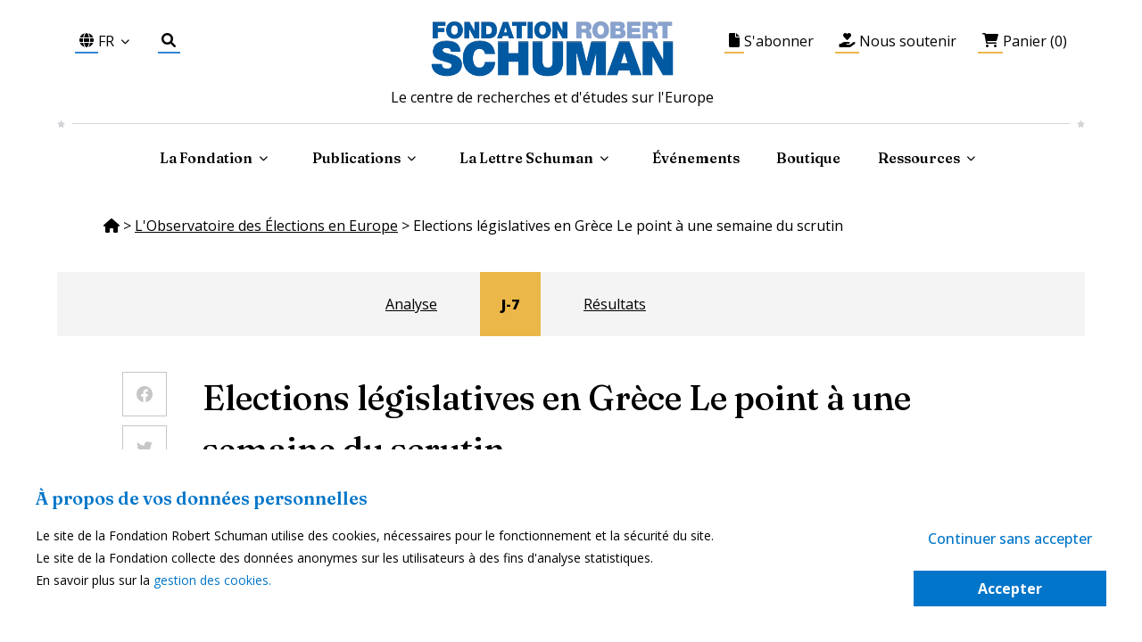

--- FILE ---
content_type: text/html; charset=utf-8
request_url: https://www.robert-schuman.eu/fr/observatoire/985-elections-legislatives-en-grece-le-point-a-une-semaine-du-scrutin
body_size: 97275
content:
<!DOCTYPE html><html lang="fr"><head><meta name="viewport" content="width=device-width"/><meta charSet="utf-8"/><title>Législatives 2009 Grèce</title><meta name="description" content="Elections législatives en Grèce
Le point à une semaine du scrutin"/><meta property="og:title" content="Législatives 2009 Grèce"/><meta property="og:description" content="Elections législatives en Grèce
Le point à une semaine du scrutin"/><meta property="og:image" content="https://server.www.robert-schuman.eu/storage/images/banque/largeur-975/gr-oee-1.jpg"/><meta name="next-head-count" content="7"/><link rel="preconnect" href="https://fonts.gstatic.com" crossorigin="true"/><link rel="stylesheet" href="https://cdnjs.cloudflare.com/ajax/libs/font-awesome/6.0.0/css/all.min.css" integrity="sha512-9usAa10IRO0HhonpyAIVpjrylPvoDwiPUiKdWk5t3PyolY1cOd4DSE0Ga+ri4AuTroPR5aQvXU9xC6qOPnzFeg==" crossorigin="anonymous" referrerPolicy="no-referrer"/><script src="https://code.jquery.com/jquery-3.7.0.min.js" integrity="sha256-2Pmvv0kuTBOenSvLm6bvfBSSHrUJ+3A7x6P5Ebd07/g=" crossorigin="anonymous"></script><script src="https://www.google.com/recaptcha/api.js?render=6LcftrMUAAAAAO5keXDbVP-XyBbG7iRHh_hhzwxj" async=""></script><link rel="preconnect" href="https://fonts.gstatic.com" crossorigin /><link rel="preload" href="/_next/static/css/c9bbf427aad9dcd8.css" as="style"/><link rel="stylesheet" href="/_next/static/css/c9bbf427aad9dcd8.css" data-n-g=""/><link rel="preload" href="/_next/static/css/81af2f38a0fa9eed.css" as="style"/><link rel="stylesheet" href="/_next/static/css/81af2f38a0fa9eed.css" data-n-p=""/><noscript data-n-css=""></noscript><script defer="" nomodule="" src="/_next/static/chunks/polyfills-5cd94c89d3acac5f.js"></script><script src="/_next/static/chunks/webpack-bf9424a1fef3c30e.js" defer=""></script><script src="/_next/static/chunks/framework-79bce4a3a540b080.js" defer=""></script><script src="/_next/static/chunks/main-53a5f62b10990d52.js" defer=""></script><script src="/_next/static/chunks/pages/_app-eeff776c98e1c541.js" defer=""></script><script src="/_next/static/chunks/b637e9a5-cef1135971ea713b.js" defer=""></script><script src="/_next/static/chunks/5328-947668ba375c9ee7.js" defer=""></script><script src="/_next/static/chunks/9138-793102d116cb3785.js" defer=""></script><script src="/_next/static/chunks/9973-71b0e0c0b73b54a3.js" defer=""></script><script src="/_next/static/chunks/5152-22c4590380ce7ad4.js" defer=""></script><script src="/_next/static/chunks/1764-4c8965ec55e771ea.js" defer=""></script><script src="/_next/static/chunks/5675-4a51c10a0488d558.js" defer=""></script><script src="/_next/static/chunks/3355-ad34e8e8f481c38e.js" defer=""></script><script src="/_next/static/chunks/4584-f89e3674bb5c9c87.js" defer=""></script><script src="/_next/static/chunks/4846-5815fc5f3009916a.js" defer=""></script><script src="/_next/static/chunks/4937-5b55b0722c37ae7f.js" defer=""></script><script src="/_next/static/chunks/736-362b034d1b533a9c.js" defer=""></script><script src="/_next/static/chunks/pages/observatoire/%5Bslug%5D-14f831bc26e456c3.js" defer=""></script><script src="/_next/static/oXtE4qMzczxmmJuHkqtEv/_buildManifest.js" defer=""></script><script src="/_next/static/oXtE4qMzczxmmJuHkqtEv/_ssgManifest.js" defer=""></script><script src="/_next/static/oXtE4qMzczxmmJuHkqtEv/_middlewareManifest.js" defer=""></script><style data-href="https://fonts.googleapis.com/css2?family=Merriweather:ital,wght@0,300;0,400;1,300;1,400&display=swap">@font-face{font-family:'Merriweather';font-style:italic;font-weight:300;font-stretch:normal;font-display:swap;src:url(https://fonts.gstatic.com/l/font?kit=u-4B0qyriQwlOrhSvowK_l5-eTxCVx0ZbwLvKH2Gk9hLmp0v5yA-xXPqCzLvPee1XYk_XSf-FmScUF3z&skey=899922b35e8afa66&v=v33) format('woff')}@font-face{font-family:'Merriweather';font-style:italic;font-weight:400;font-stretch:normal;font-display:swap;src:url(https://fonts.gstatic.com/l/font?kit=u-4B0qyriQwlOrhSvowK_l5-eTxCVx0ZbwLvKH2Gk9hLmp0v5yA-xXPqCzLvPee1XYk_XSf-FmTCUF3z&skey=899922b35e8afa66&v=v33) format('woff')}@font-face{font-family:'Merriweather';font-style:normal;font-weight:300;font-stretch:normal;font-display:swap;src:url(https://fonts.gstatic.com/l/font?kit=u-4D0qyriQwlOrhSvowK_l5UcA6zuSYEqOzpPe3HOZJ5eX1WtLaQwmYiScCmDxhtNOKl8yDrgCcqEA&skey=379c1eccf863c625&v=v33) format('woff')}@font-face{font-family:'Merriweather';font-style:normal;font-weight:400;font-stretch:normal;font-display:swap;src:url(https://fonts.gstatic.com/l/font?kit=u-4D0qyriQwlOrhSvowK_l5UcA6zuSYEqOzpPe3HOZJ5eX1WtLaQwmYiScCmDxhtNOKl8yDr3icqEA&skey=379c1eccf863c625&v=v33) format('woff')}@font-face{font-family:'Merriweather';font-style:italic;font-weight:300;font-stretch:100%;font-display:swap;src:url(https://fonts.gstatic.com/s/merriweather/v33/u-4c0qyriQwlOrhSvowK_l5-eTxCVx0ZbwLvKH2Gk9hLmp0v5yA-xXPqCzLvF-adrHOg7iDTFw.woff2) format('woff2');unicode-range:U+0460-052F,U+1C80-1C8A,U+20B4,U+2DE0-2DFF,U+A640-A69F,U+FE2E-FE2F}@font-face{font-family:'Merriweather';font-style:italic;font-weight:300;font-stretch:100%;font-display:swap;src:url(https://fonts.gstatic.com/s/merriweather/v33/u-4c0qyriQwlOrhSvowK_l5-eTxCVx0ZbwLvKH2Gk9hLmp0v5yA-xXPqCzLvF--drHOg7iDTFw.woff2) format('woff2');unicode-range:U+0301,U+0400-045F,U+0490-0491,U+04B0-04B1,U+2116}@font-face{font-family:'Merriweather';font-style:italic;font-weight:300;font-stretch:100%;font-display:swap;src:url(https://fonts.gstatic.com/s/merriweather/v33/u-4c0qyriQwlOrhSvowK_l5-eTxCVx0ZbwLvKH2Gk9hLmp0v5yA-xXPqCzLvF-SdrHOg7iDTFw.woff2) format('woff2');unicode-range:U+0102-0103,U+0110-0111,U+0128-0129,U+0168-0169,U+01A0-01A1,U+01AF-01B0,U+0300-0301,U+0303-0304,U+0308-0309,U+0323,U+0329,U+1EA0-1EF9,U+20AB}@font-face{font-family:'Merriweather';font-style:italic;font-weight:300;font-stretch:100%;font-display:swap;src:url(https://fonts.gstatic.com/s/merriweather/v33/u-4c0qyriQwlOrhSvowK_l5-eTxCVx0ZbwLvKH2Gk9hLmp0v5yA-xXPqCzLvF-WdrHOg7iDTFw.woff2) format('woff2');unicode-range:U+0100-02BA,U+02BD-02C5,U+02C7-02CC,U+02CE-02D7,U+02DD-02FF,U+0304,U+0308,U+0329,U+1D00-1DBF,U+1E00-1E9F,U+1EF2-1EFF,U+2020,U+20A0-20AB,U+20AD-20C0,U+2113,U+2C60-2C7F,U+A720-A7FF}@font-face{font-family:'Merriweather';font-style:italic;font-weight:300;font-stretch:100%;font-display:swap;src:url(https://fonts.gstatic.com/s/merriweather/v33/u-4c0qyriQwlOrhSvowK_l5-eTxCVx0ZbwLvKH2Gk9hLmp0v5yA-xXPqCzLvF-udrHOg7iA.woff2) format('woff2');unicode-range:U+0000-00FF,U+0131,U+0152-0153,U+02BB-02BC,U+02C6,U+02DA,U+02DC,U+0304,U+0308,U+0329,U+2000-206F,U+20AC,U+2122,U+2191,U+2193,U+2212,U+2215,U+FEFF,U+FFFD}@font-face{font-family:'Merriweather';font-style:italic;font-weight:400;font-stretch:100%;font-display:swap;src:url(https://fonts.gstatic.com/s/merriweather/v33/u-4c0qyriQwlOrhSvowK_l5-eTxCVx0ZbwLvKH2Gk9hLmp0v5yA-xXPqCzLvF-adrHOg7iDTFw.woff2) format('woff2');unicode-range:U+0460-052F,U+1C80-1C8A,U+20B4,U+2DE0-2DFF,U+A640-A69F,U+FE2E-FE2F}@font-face{font-family:'Merriweather';font-style:italic;font-weight:400;font-stretch:100%;font-display:swap;src:url(https://fonts.gstatic.com/s/merriweather/v33/u-4c0qyriQwlOrhSvowK_l5-eTxCVx0ZbwLvKH2Gk9hLmp0v5yA-xXPqCzLvF--drHOg7iDTFw.woff2) format('woff2');unicode-range:U+0301,U+0400-045F,U+0490-0491,U+04B0-04B1,U+2116}@font-face{font-family:'Merriweather';font-style:italic;font-weight:400;font-stretch:100%;font-display:swap;src:url(https://fonts.gstatic.com/s/merriweather/v33/u-4c0qyriQwlOrhSvowK_l5-eTxCVx0ZbwLvKH2Gk9hLmp0v5yA-xXPqCzLvF-SdrHOg7iDTFw.woff2) format('woff2');unicode-range:U+0102-0103,U+0110-0111,U+0128-0129,U+0168-0169,U+01A0-01A1,U+01AF-01B0,U+0300-0301,U+0303-0304,U+0308-0309,U+0323,U+0329,U+1EA0-1EF9,U+20AB}@font-face{font-family:'Merriweather';font-style:italic;font-weight:400;font-stretch:100%;font-display:swap;src:url(https://fonts.gstatic.com/s/merriweather/v33/u-4c0qyriQwlOrhSvowK_l5-eTxCVx0ZbwLvKH2Gk9hLmp0v5yA-xXPqCzLvF-WdrHOg7iDTFw.woff2) format('woff2');unicode-range:U+0100-02BA,U+02BD-02C5,U+02C7-02CC,U+02CE-02D7,U+02DD-02FF,U+0304,U+0308,U+0329,U+1D00-1DBF,U+1E00-1E9F,U+1EF2-1EFF,U+2020,U+20A0-20AB,U+20AD-20C0,U+2113,U+2C60-2C7F,U+A720-A7FF}@font-face{font-family:'Merriweather';font-style:italic;font-weight:400;font-stretch:100%;font-display:swap;src:url(https://fonts.gstatic.com/s/merriweather/v33/u-4c0qyriQwlOrhSvowK_l5-eTxCVx0ZbwLvKH2Gk9hLmp0v5yA-xXPqCzLvF-udrHOg7iA.woff2) format('woff2');unicode-range:U+0000-00FF,U+0131,U+0152-0153,U+02BB-02BC,U+02C6,U+02DA,U+02DC,U+0304,U+0308,U+0329,U+2000-206F,U+20AC,U+2122,U+2191,U+2193,U+2212,U+2215,U+FEFF,U+FFFD}@font-face{font-family:'Merriweather';font-style:normal;font-weight:300;font-stretch:100%;font-display:swap;src:url(https://fonts.gstatic.com/s/merriweather/v33/u-4e0qyriQwlOrhSvowK_l5UcA6zuSYEqOzpPe3HOZJ5eX1WtLaQwmYiSeqnJ-mXq1Gi3iE.woff2) format('woff2');unicode-range:U+0460-052F,U+1C80-1C8A,U+20B4,U+2DE0-2DFF,U+A640-A69F,U+FE2E-FE2F}@font-face{font-family:'Merriweather';font-style:normal;font-weight:300;font-stretch:100%;font-display:swap;src:url(https://fonts.gstatic.com/s/merriweather/v33/u-4e0qyriQwlOrhSvowK_l5UcA6zuSYEqOzpPe3HOZJ5eX1WtLaQwmYiSequJ-mXq1Gi3iE.woff2) format('woff2');unicode-range:U+0301,U+0400-045F,U+0490-0491,U+04B0-04B1,U+2116}@font-face{font-family:'Merriweather';font-style:normal;font-weight:300;font-stretch:100%;font-display:swap;src:url(https://fonts.gstatic.com/s/merriweather/v33/u-4e0qyriQwlOrhSvowK_l5UcA6zuSYEqOzpPe3HOZJ5eX1WtLaQwmYiSeqlJ-mXq1Gi3iE.woff2) format('woff2');unicode-range:U+0102-0103,U+0110-0111,U+0128-0129,U+0168-0169,U+01A0-01A1,U+01AF-01B0,U+0300-0301,U+0303-0304,U+0308-0309,U+0323,U+0329,U+1EA0-1EF9,U+20AB}@font-face{font-family:'Merriweather';font-style:normal;font-weight:300;font-stretch:100%;font-display:swap;src:url(https://fonts.gstatic.com/s/merriweather/v33/u-4e0qyriQwlOrhSvowK_l5UcA6zuSYEqOzpPe3HOZJ5eX1WtLaQwmYiSeqkJ-mXq1Gi3iE.woff2) format('woff2');unicode-range:U+0100-02BA,U+02BD-02C5,U+02C7-02CC,U+02CE-02D7,U+02DD-02FF,U+0304,U+0308,U+0329,U+1D00-1DBF,U+1E00-1E9F,U+1EF2-1EFF,U+2020,U+20A0-20AB,U+20AD-20C0,U+2113,U+2C60-2C7F,U+A720-A7FF}@font-face{font-family:'Merriweather';font-style:normal;font-weight:300;font-stretch:100%;font-display:swap;src:url(https://fonts.gstatic.com/s/merriweather/v33/u-4e0qyriQwlOrhSvowK_l5UcA6zuSYEqOzpPe3HOZJ5eX1WtLaQwmYiSeqqJ-mXq1Gi.woff2) format('woff2');unicode-range:U+0000-00FF,U+0131,U+0152-0153,U+02BB-02BC,U+02C6,U+02DA,U+02DC,U+0304,U+0308,U+0329,U+2000-206F,U+20AC,U+2122,U+2191,U+2193,U+2212,U+2215,U+FEFF,U+FFFD}@font-face{font-family:'Merriweather';font-style:normal;font-weight:400;font-stretch:100%;font-display:swap;src:url(https://fonts.gstatic.com/s/merriweather/v33/u-4e0qyriQwlOrhSvowK_l5UcA6zuSYEqOzpPe3HOZJ5eX1WtLaQwmYiSeqnJ-mXq1Gi3iE.woff2) format('woff2');unicode-range:U+0460-052F,U+1C80-1C8A,U+20B4,U+2DE0-2DFF,U+A640-A69F,U+FE2E-FE2F}@font-face{font-family:'Merriweather';font-style:normal;font-weight:400;font-stretch:100%;font-display:swap;src:url(https://fonts.gstatic.com/s/merriweather/v33/u-4e0qyriQwlOrhSvowK_l5UcA6zuSYEqOzpPe3HOZJ5eX1WtLaQwmYiSequJ-mXq1Gi3iE.woff2) format('woff2');unicode-range:U+0301,U+0400-045F,U+0490-0491,U+04B0-04B1,U+2116}@font-face{font-family:'Merriweather';font-style:normal;font-weight:400;font-stretch:100%;font-display:swap;src:url(https://fonts.gstatic.com/s/merriweather/v33/u-4e0qyriQwlOrhSvowK_l5UcA6zuSYEqOzpPe3HOZJ5eX1WtLaQwmYiSeqlJ-mXq1Gi3iE.woff2) format('woff2');unicode-range:U+0102-0103,U+0110-0111,U+0128-0129,U+0168-0169,U+01A0-01A1,U+01AF-01B0,U+0300-0301,U+0303-0304,U+0308-0309,U+0323,U+0329,U+1EA0-1EF9,U+20AB}@font-face{font-family:'Merriweather';font-style:normal;font-weight:400;font-stretch:100%;font-display:swap;src:url(https://fonts.gstatic.com/s/merriweather/v33/u-4e0qyriQwlOrhSvowK_l5UcA6zuSYEqOzpPe3HOZJ5eX1WtLaQwmYiSeqkJ-mXq1Gi3iE.woff2) format('woff2');unicode-range:U+0100-02BA,U+02BD-02C5,U+02C7-02CC,U+02CE-02D7,U+02DD-02FF,U+0304,U+0308,U+0329,U+1D00-1DBF,U+1E00-1E9F,U+1EF2-1EFF,U+2020,U+20A0-20AB,U+20AD-20C0,U+2113,U+2C60-2C7F,U+A720-A7FF}@font-face{font-family:'Merriweather';font-style:normal;font-weight:400;font-stretch:100%;font-display:swap;src:url(https://fonts.gstatic.com/s/merriweather/v33/u-4e0qyriQwlOrhSvowK_l5UcA6zuSYEqOzpPe3HOZJ5eX1WtLaQwmYiSeqqJ-mXq1Gi.woff2) format('woff2');unicode-range:U+0000-00FF,U+0131,U+0152-0153,U+02BB-02BC,U+02C6,U+02DA,U+02DC,U+0304,U+0308,U+0329,U+2000-206F,U+20AC,U+2122,U+2191,U+2193,U+2212,U+2215,U+FEFF,U+FFFD}</style><style data-href="https://fonts.googleapis.com/css2?family=Barlow:ital,wght@0,300;0,400;0,500;1,500&display=swap">@font-face{font-family:'Barlow';font-style:italic;font-weight:500;font-display:swap;src:url(https://fonts.gstatic.com/l/font?kit=7cHsv4kjgoGqM7E_CfPI41oq&skey=989d87b0113009a2&v=v13) format('woff')}@font-face{font-family:'Barlow';font-style:normal;font-weight:300;font-display:swap;src:url(https://fonts.gstatic.com/l/font?kit=7cHqv4kjgoGqM7E3p-kc4w&skey=5c2bca46e72f5b37&v=v13) format('woff')}@font-face{font-family:'Barlow';font-style:normal;font-weight:400;font-display:swap;src:url(https://fonts.gstatic.com/l/font?kit=7cHpv4kjgoGqM7EPCA&skey=32d7acf8757dbad0&v=v13) format('woff')}@font-face{font-family:'Barlow';font-style:normal;font-weight:500;font-display:swap;src:url(https://fonts.gstatic.com/l/font?kit=7cHqv4kjgoGqM7E3_-gc4w&skey=4c8d0d0b13516148&v=v13) format('woff')}@font-face{font-family:'Barlow';font-style:italic;font-weight:500;font-display:swap;src:url(https://fonts.gstatic.com/s/barlow/v13/7cHsv4kjgoGqM7E_CfPI42ohvToJdLm8BvE.woff2) format('woff2');unicode-range:U+0102-0103,U+0110-0111,U+0128-0129,U+0168-0169,U+01A0-01A1,U+01AF-01B0,U+0300-0301,U+0303-0304,U+0308-0309,U+0323,U+0329,U+1EA0-1EF9,U+20AB}@font-face{font-family:'Barlow';font-style:italic;font-weight:500;font-display:swap;src:url(https://fonts.gstatic.com/s/barlow/v13/7cHsv4kjgoGqM7E_CfPI42ogvToJdLm8BvE.woff2) format('woff2');unicode-range:U+0100-02BA,U+02BD-02C5,U+02C7-02CC,U+02CE-02D7,U+02DD-02FF,U+0304,U+0308,U+0329,U+1D00-1DBF,U+1E00-1E9F,U+1EF2-1EFF,U+2020,U+20A0-20AB,U+20AD-20C0,U+2113,U+2C60-2C7F,U+A720-A7FF}@font-face{font-family:'Barlow';font-style:italic;font-weight:500;font-display:swap;src:url(https://fonts.gstatic.com/s/barlow/v13/7cHsv4kjgoGqM7E_CfPI42ouvToJdLm8.woff2) format('woff2');unicode-range:U+0000-00FF,U+0131,U+0152-0153,U+02BB-02BC,U+02C6,U+02DA,U+02DC,U+0304,U+0308,U+0329,U+2000-206F,U+20AC,U+2122,U+2191,U+2193,U+2212,U+2215,U+FEFF,U+FFFD}@font-face{font-family:'Barlow';font-style:normal;font-weight:300;font-display:swap;src:url(https://fonts.gstatic.com/s/barlow/v13/7cHqv4kjgoGqM7E3p-ks6Fostz0rdom9.woff2) format('woff2');unicode-range:U+0102-0103,U+0110-0111,U+0128-0129,U+0168-0169,U+01A0-01A1,U+01AF-01B0,U+0300-0301,U+0303-0304,U+0308-0309,U+0323,U+0329,U+1EA0-1EF9,U+20AB}@font-face{font-family:'Barlow';font-style:normal;font-weight:300;font-display:swap;src:url(https://fonts.gstatic.com/s/barlow/v13/7cHqv4kjgoGqM7E3p-ks6Vostz0rdom9.woff2) format('woff2');unicode-range:U+0100-02BA,U+02BD-02C5,U+02C7-02CC,U+02CE-02D7,U+02DD-02FF,U+0304,U+0308,U+0329,U+1D00-1DBF,U+1E00-1E9F,U+1EF2-1EFF,U+2020,U+20A0-20AB,U+20AD-20C0,U+2113,U+2C60-2C7F,U+A720-A7FF}@font-face{font-family:'Barlow';font-style:normal;font-weight:300;font-display:swap;src:url(https://fonts.gstatic.com/s/barlow/v13/7cHqv4kjgoGqM7E3p-ks51ostz0rdg.woff2) format('woff2');unicode-range:U+0000-00FF,U+0131,U+0152-0153,U+02BB-02BC,U+02C6,U+02DA,U+02DC,U+0304,U+0308,U+0329,U+2000-206F,U+20AC,U+2122,U+2191,U+2193,U+2212,U+2215,U+FEFF,U+FFFD}@font-face{font-family:'Barlow';font-style:normal;font-weight:400;font-display:swap;src:url(https://fonts.gstatic.com/s/barlow/v13/7cHpv4kjgoGqM7E_A8s5ynghnQci.woff2) format('woff2');unicode-range:U+0102-0103,U+0110-0111,U+0128-0129,U+0168-0169,U+01A0-01A1,U+01AF-01B0,U+0300-0301,U+0303-0304,U+0308-0309,U+0323,U+0329,U+1EA0-1EF9,U+20AB}@font-face{font-family:'Barlow';font-style:normal;font-weight:400;font-display:swap;src:url(https://fonts.gstatic.com/s/barlow/v13/7cHpv4kjgoGqM7E_Ass5ynghnQci.woff2) format('woff2');unicode-range:U+0100-02BA,U+02BD-02C5,U+02C7-02CC,U+02CE-02D7,U+02DD-02FF,U+0304,U+0308,U+0329,U+1D00-1DBF,U+1E00-1E9F,U+1EF2-1EFF,U+2020,U+20A0-20AB,U+20AD-20C0,U+2113,U+2C60-2C7F,U+A720-A7FF}@font-face{font-family:'Barlow';font-style:normal;font-weight:400;font-display:swap;src:url(https://fonts.gstatic.com/s/barlow/v13/7cHpv4kjgoGqM7E_DMs5ynghnQ.woff2) format('woff2');unicode-range:U+0000-00FF,U+0131,U+0152-0153,U+02BB-02BC,U+02C6,U+02DA,U+02DC,U+0304,U+0308,U+0329,U+2000-206F,U+20AC,U+2122,U+2191,U+2193,U+2212,U+2215,U+FEFF,U+FFFD}@font-face{font-family:'Barlow';font-style:normal;font-weight:500;font-display:swap;src:url(https://fonts.gstatic.com/s/barlow/v13/7cHqv4kjgoGqM7E3_-gs6Fostz0rdom9.woff2) format('woff2');unicode-range:U+0102-0103,U+0110-0111,U+0128-0129,U+0168-0169,U+01A0-01A1,U+01AF-01B0,U+0300-0301,U+0303-0304,U+0308-0309,U+0323,U+0329,U+1EA0-1EF9,U+20AB}@font-face{font-family:'Barlow';font-style:normal;font-weight:500;font-display:swap;src:url(https://fonts.gstatic.com/s/barlow/v13/7cHqv4kjgoGqM7E3_-gs6Vostz0rdom9.woff2) format('woff2');unicode-range:U+0100-02BA,U+02BD-02C5,U+02C7-02CC,U+02CE-02D7,U+02DD-02FF,U+0304,U+0308,U+0329,U+1D00-1DBF,U+1E00-1E9F,U+1EF2-1EFF,U+2020,U+20A0-20AB,U+20AD-20C0,U+2113,U+2C60-2C7F,U+A720-A7FF}@font-face{font-family:'Barlow';font-style:normal;font-weight:500;font-display:swap;src:url(https://fonts.gstatic.com/s/barlow/v13/7cHqv4kjgoGqM7E3_-gs51ostz0rdg.woff2) format('woff2');unicode-range:U+0000-00FF,U+0131,U+0152-0153,U+02BB-02BC,U+02C6,U+02DA,U+02DC,U+0304,U+0308,U+0329,U+2000-206F,U+20AC,U+2122,U+2191,U+2193,U+2212,U+2215,U+FEFF,U+FFFD}</style><style data-href="https://fonts.googleapis.com/css2?family=Open+Sans:ital,wght@0,300;0,400;0,500;0,600;0,700;0,800;1,300;1,400;1,500;1,600;1,700;1,800&display=swap">@font-face{font-family:'Open Sans';font-style:italic;font-weight:300;font-stretch:normal;font-display:swap;src:url(https://fonts.gstatic.com/l/font?kit=memQYaGs126MiZpBA-UFUIcVXSCEkx2cmqvXlWq8tWZ0Pw86hd0Rk5hkaVQ&skey=743457fe2cc29280&v=v44) format('woff')}@font-face{font-family:'Open Sans';font-style:italic;font-weight:400;font-stretch:normal;font-display:swap;src:url(https://fonts.gstatic.com/l/font?kit=memQYaGs126MiZpBA-UFUIcVXSCEkx2cmqvXlWq8tWZ0Pw86hd0Rk8ZkaVQ&skey=743457fe2cc29280&v=v44) format('woff')}@font-face{font-family:'Open Sans';font-style:italic;font-weight:500;font-stretch:normal;font-display:swap;src:url(https://fonts.gstatic.com/l/font?kit=memQYaGs126MiZpBA-UFUIcVXSCEkx2cmqvXlWq8tWZ0Pw86hd0Rk_RkaVQ&skey=743457fe2cc29280&v=v44) format('woff')}@font-face{font-family:'Open Sans';font-style:italic;font-weight:600;font-stretch:normal;font-display:swap;src:url(https://fonts.gstatic.com/l/font?kit=memQYaGs126MiZpBA-UFUIcVXSCEkx2cmqvXlWq8tWZ0Pw86hd0RkxhjaVQ&skey=743457fe2cc29280&v=v44) format('woff')}@font-face{font-family:'Open Sans';font-style:italic;font-weight:700;font-stretch:normal;font-display:swap;src:url(https://fonts.gstatic.com/l/font?kit=memQYaGs126MiZpBA-UFUIcVXSCEkx2cmqvXlWq8tWZ0Pw86hd0RkyFjaVQ&skey=743457fe2cc29280&v=v44) format('woff')}@font-face{font-family:'Open Sans';font-style:italic;font-weight:800;font-stretch:normal;font-display:swap;src:url(https://fonts.gstatic.com/l/font?kit=memQYaGs126MiZpBA-UFUIcVXSCEkx2cmqvXlWq8tWZ0Pw86hd0Rk0ZjaVQ&skey=743457fe2cc29280&v=v44) format('woff')}@font-face{font-family:'Open Sans';font-style:normal;font-weight:300;font-stretch:normal;font-display:swap;src:url(https://fonts.gstatic.com/l/font?kit=memSYaGs126MiZpBA-UvWbX2vVnXBbObj2OVZyOOSr4dVJWUgsiH0C4k&skey=62c1cbfccc78b4b2&v=v44) format('woff')}@font-face{font-family:'Open Sans';font-style:normal;font-weight:400;font-stretch:normal;font-display:swap;src:url(https://fonts.gstatic.com/l/font?kit=memSYaGs126MiZpBA-UvWbX2vVnXBbObj2OVZyOOSr4dVJWUgsjZ0C4k&skey=62c1cbfccc78b4b2&v=v44) format('woff')}@font-face{font-family:'Open Sans';font-style:normal;font-weight:500;font-stretch:normal;font-display:swap;src:url(https://fonts.gstatic.com/l/font?kit=memSYaGs126MiZpBA-UvWbX2vVnXBbObj2OVZyOOSr4dVJWUgsjr0C4k&skey=62c1cbfccc78b4b2&v=v44) format('woff')}@font-face{font-family:'Open Sans';font-style:normal;font-weight:600;font-stretch:normal;font-display:swap;src:url(https://fonts.gstatic.com/l/font?kit=memSYaGs126MiZpBA-UvWbX2vVnXBbObj2OVZyOOSr4dVJWUgsgH1y4k&skey=62c1cbfccc78b4b2&v=v44) format('woff')}@font-face{font-family:'Open Sans';font-style:normal;font-weight:700;font-stretch:normal;font-display:swap;src:url(https://fonts.gstatic.com/l/font?kit=memSYaGs126MiZpBA-UvWbX2vVnXBbObj2OVZyOOSr4dVJWUgsg-1y4k&skey=62c1cbfccc78b4b2&v=v44) format('woff')}@font-face{font-family:'Open Sans';font-style:normal;font-weight:800;font-stretch:normal;font-display:swap;src:url(https://fonts.gstatic.com/l/font?kit=memSYaGs126MiZpBA-UvWbX2vVnXBbObj2OVZyOOSr4dVJWUgshZ1y4k&skey=62c1cbfccc78b4b2&v=v44) format('woff')}@font-face{font-family:'Open Sans';font-style:italic;font-weight:300;font-stretch:100%;font-display:swap;src:url(https://fonts.gstatic.com/s/opensans/v44/memtYaGs126MiZpBA-UFUIcVXSCEkx2cmqvXlWqWtE6FxZCJgvAQ.woff2) format('woff2');unicode-range:U+0460-052F,U+1C80-1C8A,U+20B4,U+2DE0-2DFF,U+A640-A69F,U+FE2E-FE2F}@font-face{font-family:'Open Sans';font-style:italic;font-weight:300;font-stretch:100%;font-display:swap;src:url(https://fonts.gstatic.com/s/opensans/v44/memtYaGs126MiZpBA-UFUIcVXSCEkx2cmqvXlWqWvU6FxZCJgvAQ.woff2) format('woff2');unicode-range:U+0301,U+0400-045F,U+0490-0491,U+04B0-04B1,U+2116}@font-face{font-family:'Open Sans';font-style:italic;font-weight:300;font-stretch:100%;font-display:swap;src:url(https://fonts.gstatic.com/s/opensans/v44/memtYaGs126MiZpBA-UFUIcVXSCEkx2cmqvXlWqWtU6FxZCJgvAQ.woff2) format('woff2');unicode-range:U+1F00-1FFF}@font-face{font-family:'Open Sans';font-style:italic;font-weight:300;font-stretch:100%;font-display:swap;src:url(https://fonts.gstatic.com/s/opensans/v44/memtYaGs126MiZpBA-UFUIcVXSCEkx2cmqvXlWqWuk6FxZCJgvAQ.woff2) format('woff2');unicode-range:U+0370-0377,U+037A-037F,U+0384-038A,U+038C,U+038E-03A1,U+03A3-03FF}@font-face{font-family:'Open Sans';font-style:italic;font-weight:300;font-stretch:100%;font-display:swap;src:url(https://fonts.gstatic.com/s/opensans/v44/memtYaGs126MiZpBA-UFUIcVXSCEkx2cmqvXlWqWu06FxZCJgvAQ.woff2) format('woff2');unicode-range:U+0307-0308,U+0590-05FF,U+200C-2010,U+20AA,U+25CC,U+FB1D-FB4F}@font-face{font-family:'Open Sans';font-style:italic;font-weight:300;font-stretch:100%;font-display:swap;src:url(https://fonts.gstatic.com/s/opensans/v44/memtYaGs126MiZpBA-UFUIcVXSCEkx2cmqvXlWqWxU6FxZCJgvAQ.woff2) format('woff2');unicode-range:U+0302-0303,U+0305,U+0307-0308,U+0310,U+0312,U+0315,U+031A,U+0326-0327,U+032C,U+032F-0330,U+0332-0333,U+0338,U+033A,U+0346,U+034D,U+0391-03A1,U+03A3-03A9,U+03B1-03C9,U+03D1,U+03D5-03D6,U+03F0-03F1,U+03F4-03F5,U+2016-2017,U+2034-2038,U+203C,U+2040,U+2043,U+2047,U+2050,U+2057,U+205F,U+2070-2071,U+2074-208E,U+2090-209C,U+20D0-20DC,U+20E1,U+20E5-20EF,U+2100-2112,U+2114-2115,U+2117-2121,U+2123-214F,U+2190,U+2192,U+2194-21AE,U+21B0-21E5,U+21F1-21F2,U+21F4-2211,U+2213-2214,U+2216-22FF,U+2308-230B,U+2310,U+2319,U+231C-2321,U+2336-237A,U+237C,U+2395,U+239B-23B7,U+23D0,U+23DC-23E1,U+2474-2475,U+25AF,U+25B3,U+25B7,U+25BD,U+25C1,U+25CA,U+25CC,U+25FB,U+266D-266F,U+27C0-27FF,U+2900-2AFF,U+2B0E-2B11,U+2B30-2B4C,U+2BFE,U+3030,U+FF5B,U+FF5D,U+1D400-1D7FF,U+1EE00-1EEFF}@font-face{font-family:'Open Sans';font-style:italic;font-weight:300;font-stretch:100%;font-display:swap;src:url(https://fonts.gstatic.com/s/opensans/v44/memtYaGs126MiZpBA-UFUIcVXSCEkx2cmqvXlWqW106FxZCJgvAQ.woff2) format('woff2');unicode-range:U+0001-000C,U+000E-001F,U+007F-009F,U+20DD-20E0,U+20E2-20E4,U+2150-218F,U+2190,U+2192,U+2194-2199,U+21AF,U+21E6-21F0,U+21F3,U+2218-2219,U+2299,U+22C4-22C6,U+2300-243F,U+2440-244A,U+2460-24FF,U+25A0-27BF,U+2800-28FF,U+2921-2922,U+2981,U+29BF,U+29EB,U+2B00-2BFF,U+4DC0-4DFF,U+FFF9-FFFB,U+10140-1018E,U+10190-1019C,U+101A0,U+101D0-101FD,U+102E0-102FB,U+10E60-10E7E,U+1D2C0-1D2D3,U+1D2E0-1D37F,U+1F000-1F0FF,U+1F100-1F1AD,U+1F1E6-1F1FF,U+1F30D-1F30F,U+1F315,U+1F31C,U+1F31E,U+1F320-1F32C,U+1F336,U+1F378,U+1F37D,U+1F382,U+1F393-1F39F,U+1F3A7-1F3A8,U+1F3AC-1F3AF,U+1F3C2,U+1F3C4-1F3C6,U+1F3CA-1F3CE,U+1F3D4-1F3E0,U+1F3ED,U+1F3F1-1F3F3,U+1F3F5-1F3F7,U+1F408,U+1F415,U+1F41F,U+1F426,U+1F43F,U+1F441-1F442,U+1F444,U+1F446-1F449,U+1F44C-1F44E,U+1F453,U+1F46A,U+1F47D,U+1F4A3,U+1F4B0,U+1F4B3,U+1F4B9,U+1F4BB,U+1F4BF,U+1F4C8-1F4CB,U+1F4D6,U+1F4DA,U+1F4DF,U+1F4E3-1F4E6,U+1F4EA-1F4ED,U+1F4F7,U+1F4F9-1F4FB,U+1F4FD-1F4FE,U+1F503,U+1F507-1F50B,U+1F50D,U+1F512-1F513,U+1F53E-1F54A,U+1F54F-1F5FA,U+1F610,U+1F650-1F67F,U+1F687,U+1F68D,U+1F691,U+1F694,U+1F698,U+1F6AD,U+1F6B2,U+1F6B9-1F6BA,U+1F6BC,U+1F6C6-1F6CF,U+1F6D3-1F6D7,U+1F6E0-1F6EA,U+1F6F0-1F6F3,U+1F6F7-1F6FC,U+1F700-1F7FF,U+1F800-1F80B,U+1F810-1F847,U+1F850-1F859,U+1F860-1F887,U+1F890-1F8AD,U+1F8B0-1F8BB,U+1F8C0-1F8C1,U+1F900-1F90B,U+1F93B,U+1F946,U+1F984,U+1F996,U+1F9E9,U+1FA00-1FA6F,U+1FA70-1FA7C,U+1FA80-1FA89,U+1FA8F-1FAC6,U+1FACE-1FADC,U+1FADF-1FAE9,U+1FAF0-1FAF8,U+1FB00-1FBFF}@font-face{font-family:'Open Sans';font-style:italic;font-weight:300;font-stretch:100%;font-display:swap;src:url(https://fonts.gstatic.com/s/opensans/v44/memtYaGs126MiZpBA-UFUIcVXSCEkx2cmqvXlWqWtk6FxZCJgvAQ.woff2) format('woff2');unicode-range:U+0102-0103,U+0110-0111,U+0128-0129,U+0168-0169,U+01A0-01A1,U+01AF-01B0,U+0300-0301,U+0303-0304,U+0308-0309,U+0323,U+0329,U+1EA0-1EF9,U+20AB}@font-face{font-family:'Open Sans';font-style:italic;font-weight:300;font-stretch:100%;font-display:swap;src:url(https://fonts.gstatic.com/s/opensans/v44/memtYaGs126MiZpBA-UFUIcVXSCEkx2cmqvXlWqWt06FxZCJgvAQ.woff2) format('woff2');unicode-range:U+0100-02BA,U+02BD-02C5,U+02C7-02CC,U+02CE-02D7,U+02DD-02FF,U+0304,U+0308,U+0329,U+1D00-1DBF,U+1E00-1E9F,U+1EF2-1EFF,U+2020,U+20A0-20AB,U+20AD-20C0,U+2113,U+2C60-2C7F,U+A720-A7FF}@font-face{font-family:'Open Sans';font-style:italic;font-weight:300;font-stretch:100%;font-display:swap;src:url(https://fonts.gstatic.com/s/opensans/v44/memtYaGs126MiZpBA-UFUIcVXSCEkx2cmqvXlWqWuU6FxZCJgg.woff2) format('woff2');unicode-range:U+0000-00FF,U+0131,U+0152-0153,U+02BB-02BC,U+02C6,U+02DA,U+02DC,U+0304,U+0308,U+0329,U+2000-206F,U+20AC,U+2122,U+2191,U+2193,U+2212,U+2215,U+FEFF,U+FFFD}@font-face{font-family:'Open Sans';font-style:italic;font-weight:400;font-stretch:100%;font-display:swap;src:url(https://fonts.gstatic.com/s/opensans/v44/memtYaGs126MiZpBA-UFUIcVXSCEkx2cmqvXlWqWtE6FxZCJgvAQ.woff2) format('woff2');unicode-range:U+0460-052F,U+1C80-1C8A,U+20B4,U+2DE0-2DFF,U+A640-A69F,U+FE2E-FE2F}@font-face{font-family:'Open Sans';font-style:italic;font-weight:400;font-stretch:100%;font-display:swap;src:url(https://fonts.gstatic.com/s/opensans/v44/memtYaGs126MiZpBA-UFUIcVXSCEkx2cmqvXlWqWvU6FxZCJgvAQ.woff2) format('woff2');unicode-range:U+0301,U+0400-045F,U+0490-0491,U+04B0-04B1,U+2116}@font-face{font-family:'Open Sans';font-style:italic;font-weight:400;font-stretch:100%;font-display:swap;src:url(https://fonts.gstatic.com/s/opensans/v44/memtYaGs126MiZpBA-UFUIcVXSCEkx2cmqvXlWqWtU6FxZCJgvAQ.woff2) format('woff2');unicode-range:U+1F00-1FFF}@font-face{font-family:'Open Sans';font-style:italic;font-weight:400;font-stretch:100%;font-display:swap;src:url(https://fonts.gstatic.com/s/opensans/v44/memtYaGs126MiZpBA-UFUIcVXSCEkx2cmqvXlWqWuk6FxZCJgvAQ.woff2) format('woff2');unicode-range:U+0370-0377,U+037A-037F,U+0384-038A,U+038C,U+038E-03A1,U+03A3-03FF}@font-face{font-family:'Open Sans';font-style:italic;font-weight:400;font-stretch:100%;font-display:swap;src:url(https://fonts.gstatic.com/s/opensans/v44/memtYaGs126MiZpBA-UFUIcVXSCEkx2cmqvXlWqWu06FxZCJgvAQ.woff2) format('woff2');unicode-range:U+0307-0308,U+0590-05FF,U+200C-2010,U+20AA,U+25CC,U+FB1D-FB4F}@font-face{font-family:'Open Sans';font-style:italic;font-weight:400;font-stretch:100%;font-display:swap;src:url(https://fonts.gstatic.com/s/opensans/v44/memtYaGs126MiZpBA-UFUIcVXSCEkx2cmqvXlWqWxU6FxZCJgvAQ.woff2) format('woff2');unicode-range:U+0302-0303,U+0305,U+0307-0308,U+0310,U+0312,U+0315,U+031A,U+0326-0327,U+032C,U+032F-0330,U+0332-0333,U+0338,U+033A,U+0346,U+034D,U+0391-03A1,U+03A3-03A9,U+03B1-03C9,U+03D1,U+03D5-03D6,U+03F0-03F1,U+03F4-03F5,U+2016-2017,U+2034-2038,U+203C,U+2040,U+2043,U+2047,U+2050,U+2057,U+205F,U+2070-2071,U+2074-208E,U+2090-209C,U+20D0-20DC,U+20E1,U+20E5-20EF,U+2100-2112,U+2114-2115,U+2117-2121,U+2123-214F,U+2190,U+2192,U+2194-21AE,U+21B0-21E5,U+21F1-21F2,U+21F4-2211,U+2213-2214,U+2216-22FF,U+2308-230B,U+2310,U+2319,U+231C-2321,U+2336-237A,U+237C,U+2395,U+239B-23B7,U+23D0,U+23DC-23E1,U+2474-2475,U+25AF,U+25B3,U+25B7,U+25BD,U+25C1,U+25CA,U+25CC,U+25FB,U+266D-266F,U+27C0-27FF,U+2900-2AFF,U+2B0E-2B11,U+2B30-2B4C,U+2BFE,U+3030,U+FF5B,U+FF5D,U+1D400-1D7FF,U+1EE00-1EEFF}@font-face{font-family:'Open Sans';font-style:italic;font-weight:400;font-stretch:100%;font-display:swap;src:url(https://fonts.gstatic.com/s/opensans/v44/memtYaGs126MiZpBA-UFUIcVXSCEkx2cmqvXlWqW106FxZCJgvAQ.woff2) format('woff2');unicode-range:U+0001-000C,U+000E-001F,U+007F-009F,U+20DD-20E0,U+20E2-20E4,U+2150-218F,U+2190,U+2192,U+2194-2199,U+21AF,U+21E6-21F0,U+21F3,U+2218-2219,U+2299,U+22C4-22C6,U+2300-243F,U+2440-244A,U+2460-24FF,U+25A0-27BF,U+2800-28FF,U+2921-2922,U+2981,U+29BF,U+29EB,U+2B00-2BFF,U+4DC0-4DFF,U+FFF9-FFFB,U+10140-1018E,U+10190-1019C,U+101A0,U+101D0-101FD,U+102E0-102FB,U+10E60-10E7E,U+1D2C0-1D2D3,U+1D2E0-1D37F,U+1F000-1F0FF,U+1F100-1F1AD,U+1F1E6-1F1FF,U+1F30D-1F30F,U+1F315,U+1F31C,U+1F31E,U+1F320-1F32C,U+1F336,U+1F378,U+1F37D,U+1F382,U+1F393-1F39F,U+1F3A7-1F3A8,U+1F3AC-1F3AF,U+1F3C2,U+1F3C4-1F3C6,U+1F3CA-1F3CE,U+1F3D4-1F3E0,U+1F3ED,U+1F3F1-1F3F3,U+1F3F5-1F3F7,U+1F408,U+1F415,U+1F41F,U+1F426,U+1F43F,U+1F441-1F442,U+1F444,U+1F446-1F449,U+1F44C-1F44E,U+1F453,U+1F46A,U+1F47D,U+1F4A3,U+1F4B0,U+1F4B3,U+1F4B9,U+1F4BB,U+1F4BF,U+1F4C8-1F4CB,U+1F4D6,U+1F4DA,U+1F4DF,U+1F4E3-1F4E6,U+1F4EA-1F4ED,U+1F4F7,U+1F4F9-1F4FB,U+1F4FD-1F4FE,U+1F503,U+1F507-1F50B,U+1F50D,U+1F512-1F513,U+1F53E-1F54A,U+1F54F-1F5FA,U+1F610,U+1F650-1F67F,U+1F687,U+1F68D,U+1F691,U+1F694,U+1F698,U+1F6AD,U+1F6B2,U+1F6B9-1F6BA,U+1F6BC,U+1F6C6-1F6CF,U+1F6D3-1F6D7,U+1F6E0-1F6EA,U+1F6F0-1F6F3,U+1F6F7-1F6FC,U+1F700-1F7FF,U+1F800-1F80B,U+1F810-1F847,U+1F850-1F859,U+1F860-1F887,U+1F890-1F8AD,U+1F8B0-1F8BB,U+1F8C0-1F8C1,U+1F900-1F90B,U+1F93B,U+1F946,U+1F984,U+1F996,U+1F9E9,U+1FA00-1FA6F,U+1FA70-1FA7C,U+1FA80-1FA89,U+1FA8F-1FAC6,U+1FACE-1FADC,U+1FADF-1FAE9,U+1FAF0-1FAF8,U+1FB00-1FBFF}@font-face{font-family:'Open Sans';font-style:italic;font-weight:400;font-stretch:100%;font-display:swap;src:url(https://fonts.gstatic.com/s/opensans/v44/memtYaGs126MiZpBA-UFUIcVXSCEkx2cmqvXlWqWtk6FxZCJgvAQ.woff2) format('woff2');unicode-range:U+0102-0103,U+0110-0111,U+0128-0129,U+0168-0169,U+01A0-01A1,U+01AF-01B0,U+0300-0301,U+0303-0304,U+0308-0309,U+0323,U+0329,U+1EA0-1EF9,U+20AB}@font-face{font-family:'Open Sans';font-style:italic;font-weight:400;font-stretch:100%;font-display:swap;src:url(https://fonts.gstatic.com/s/opensans/v44/memtYaGs126MiZpBA-UFUIcVXSCEkx2cmqvXlWqWt06FxZCJgvAQ.woff2) format('woff2');unicode-range:U+0100-02BA,U+02BD-02C5,U+02C7-02CC,U+02CE-02D7,U+02DD-02FF,U+0304,U+0308,U+0329,U+1D00-1DBF,U+1E00-1E9F,U+1EF2-1EFF,U+2020,U+20A0-20AB,U+20AD-20C0,U+2113,U+2C60-2C7F,U+A720-A7FF}@font-face{font-family:'Open Sans';font-style:italic;font-weight:400;font-stretch:100%;font-display:swap;src:url(https://fonts.gstatic.com/s/opensans/v44/memtYaGs126MiZpBA-UFUIcVXSCEkx2cmqvXlWqWuU6FxZCJgg.woff2) format('woff2');unicode-range:U+0000-00FF,U+0131,U+0152-0153,U+02BB-02BC,U+02C6,U+02DA,U+02DC,U+0304,U+0308,U+0329,U+2000-206F,U+20AC,U+2122,U+2191,U+2193,U+2212,U+2215,U+FEFF,U+FFFD}@font-face{font-family:'Open Sans';font-style:italic;font-weight:500;font-stretch:100%;font-display:swap;src:url(https://fonts.gstatic.com/s/opensans/v44/memtYaGs126MiZpBA-UFUIcVXSCEkx2cmqvXlWqWtE6FxZCJgvAQ.woff2) format('woff2');unicode-range:U+0460-052F,U+1C80-1C8A,U+20B4,U+2DE0-2DFF,U+A640-A69F,U+FE2E-FE2F}@font-face{font-family:'Open Sans';font-style:italic;font-weight:500;font-stretch:100%;font-display:swap;src:url(https://fonts.gstatic.com/s/opensans/v44/memtYaGs126MiZpBA-UFUIcVXSCEkx2cmqvXlWqWvU6FxZCJgvAQ.woff2) format('woff2');unicode-range:U+0301,U+0400-045F,U+0490-0491,U+04B0-04B1,U+2116}@font-face{font-family:'Open Sans';font-style:italic;font-weight:500;font-stretch:100%;font-display:swap;src:url(https://fonts.gstatic.com/s/opensans/v44/memtYaGs126MiZpBA-UFUIcVXSCEkx2cmqvXlWqWtU6FxZCJgvAQ.woff2) format('woff2');unicode-range:U+1F00-1FFF}@font-face{font-family:'Open Sans';font-style:italic;font-weight:500;font-stretch:100%;font-display:swap;src:url(https://fonts.gstatic.com/s/opensans/v44/memtYaGs126MiZpBA-UFUIcVXSCEkx2cmqvXlWqWuk6FxZCJgvAQ.woff2) format('woff2');unicode-range:U+0370-0377,U+037A-037F,U+0384-038A,U+038C,U+038E-03A1,U+03A3-03FF}@font-face{font-family:'Open Sans';font-style:italic;font-weight:500;font-stretch:100%;font-display:swap;src:url(https://fonts.gstatic.com/s/opensans/v44/memtYaGs126MiZpBA-UFUIcVXSCEkx2cmqvXlWqWu06FxZCJgvAQ.woff2) format('woff2');unicode-range:U+0307-0308,U+0590-05FF,U+200C-2010,U+20AA,U+25CC,U+FB1D-FB4F}@font-face{font-family:'Open Sans';font-style:italic;font-weight:500;font-stretch:100%;font-display:swap;src:url(https://fonts.gstatic.com/s/opensans/v44/memtYaGs126MiZpBA-UFUIcVXSCEkx2cmqvXlWqWxU6FxZCJgvAQ.woff2) format('woff2');unicode-range:U+0302-0303,U+0305,U+0307-0308,U+0310,U+0312,U+0315,U+031A,U+0326-0327,U+032C,U+032F-0330,U+0332-0333,U+0338,U+033A,U+0346,U+034D,U+0391-03A1,U+03A3-03A9,U+03B1-03C9,U+03D1,U+03D5-03D6,U+03F0-03F1,U+03F4-03F5,U+2016-2017,U+2034-2038,U+203C,U+2040,U+2043,U+2047,U+2050,U+2057,U+205F,U+2070-2071,U+2074-208E,U+2090-209C,U+20D0-20DC,U+20E1,U+20E5-20EF,U+2100-2112,U+2114-2115,U+2117-2121,U+2123-214F,U+2190,U+2192,U+2194-21AE,U+21B0-21E5,U+21F1-21F2,U+21F4-2211,U+2213-2214,U+2216-22FF,U+2308-230B,U+2310,U+2319,U+231C-2321,U+2336-237A,U+237C,U+2395,U+239B-23B7,U+23D0,U+23DC-23E1,U+2474-2475,U+25AF,U+25B3,U+25B7,U+25BD,U+25C1,U+25CA,U+25CC,U+25FB,U+266D-266F,U+27C0-27FF,U+2900-2AFF,U+2B0E-2B11,U+2B30-2B4C,U+2BFE,U+3030,U+FF5B,U+FF5D,U+1D400-1D7FF,U+1EE00-1EEFF}@font-face{font-family:'Open Sans';font-style:italic;font-weight:500;font-stretch:100%;font-display:swap;src:url(https://fonts.gstatic.com/s/opensans/v44/memtYaGs126MiZpBA-UFUIcVXSCEkx2cmqvXlWqW106FxZCJgvAQ.woff2) format('woff2');unicode-range:U+0001-000C,U+000E-001F,U+007F-009F,U+20DD-20E0,U+20E2-20E4,U+2150-218F,U+2190,U+2192,U+2194-2199,U+21AF,U+21E6-21F0,U+21F3,U+2218-2219,U+2299,U+22C4-22C6,U+2300-243F,U+2440-244A,U+2460-24FF,U+25A0-27BF,U+2800-28FF,U+2921-2922,U+2981,U+29BF,U+29EB,U+2B00-2BFF,U+4DC0-4DFF,U+FFF9-FFFB,U+10140-1018E,U+10190-1019C,U+101A0,U+101D0-101FD,U+102E0-102FB,U+10E60-10E7E,U+1D2C0-1D2D3,U+1D2E0-1D37F,U+1F000-1F0FF,U+1F100-1F1AD,U+1F1E6-1F1FF,U+1F30D-1F30F,U+1F315,U+1F31C,U+1F31E,U+1F320-1F32C,U+1F336,U+1F378,U+1F37D,U+1F382,U+1F393-1F39F,U+1F3A7-1F3A8,U+1F3AC-1F3AF,U+1F3C2,U+1F3C4-1F3C6,U+1F3CA-1F3CE,U+1F3D4-1F3E0,U+1F3ED,U+1F3F1-1F3F3,U+1F3F5-1F3F7,U+1F408,U+1F415,U+1F41F,U+1F426,U+1F43F,U+1F441-1F442,U+1F444,U+1F446-1F449,U+1F44C-1F44E,U+1F453,U+1F46A,U+1F47D,U+1F4A3,U+1F4B0,U+1F4B3,U+1F4B9,U+1F4BB,U+1F4BF,U+1F4C8-1F4CB,U+1F4D6,U+1F4DA,U+1F4DF,U+1F4E3-1F4E6,U+1F4EA-1F4ED,U+1F4F7,U+1F4F9-1F4FB,U+1F4FD-1F4FE,U+1F503,U+1F507-1F50B,U+1F50D,U+1F512-1F513,U+1F53E-1F54A,U+1F54F-1F5FA,U+1F610,U+1F650-1F67F,U+1F687,U+1F68D,U+1F691,U+1F694,U+1F698,U+1F6AD,U+1F6B2,U+1F6B9-1F6BA,U+1F6BC,U+1F6C6-1F6CF,U+1F6D3-1F6D7,U+1F6E0-1F6EA,U+1F6F0-1F6F3,U+1F6F7-1F6FC,U+1F700-1F7FF,U+1F800-1F80B,U+1F810-1F847,U+1F850-1F859,U+1F860-1F887,U+1F890-1F8AD,U+1F8B0-1F8BB,U+1F8C0-1F8C1,U+1F900-1F90B,U+1F93B,U+1F946,U+1F984,U+1F996,U+1F9E9,U+1FA00-1FA6F,U+1FA70-1FA7C,U+1FA80-1FA89,U+1FA8F-1FAC6,U+1FACE-1FADC,U+1FADF-1FAE9,U+1FAF0-1FAF8,U+1FB00-1FBFF}@font-face{font-family:'Open Sans';font-style:italic;font-weight:500;font-stretch:100%;font-display:swap;src:url(https://fonts.gstatic.com/s/opensans/v44/memtYaGs126MiZpBA-UFUIcVXSCEkx2cmqvXlWqWtk6FxZCJgvAQ.woff2) format('woff2');unicode-range:U+0102-0103,U+0110-0111,U+0128-0129,U+0168-0169,U+01A0-01A1,U+01AF-01B0,U+0300-0301,U+0303-0304,U+0308-0309,U+0323,U+0329,U+1EA0-1EF9,U+20AB}@font-face{font-family:'Open Sans';font-style:italic;font-weight:500;font-stretch:100%;font-display:swap;src:url(https://fonts.gstatic.com/s/opensans/v44/memtYaGs126MiZpBA-UFUIcVXSCEkx2cmqvXlWqWt06FxZCJgvAQ.woff2) format('woff2');unicode-range:U+0100-02BA,U+02BD-02C5,U+02C7-02CC,U+02CE-02D7,U+02DD-02FF,U+0304,U+0308,U+0329,U+1D00-1DBF,U+1E00-1E9F,U+1EF2-1EFF,U+2020,U+20A0-20AB,U+20AD-20C0,U+2113,U+2C60-2C7F,U+A720-A7FF}@font-face{font-family:'Open Sans';font-style:italic;font-weight:500;font-stretch:100%;font-display:swap;src:url(https://fonts.gstatic.com/s/opensans/v44/memtYaGs126MiZpBA-UFUIcVXSCEkx2cmqvXlWqWuU6FxZCJgg.woff2) format('woff2');unicode-range:U+0000-00FF,U+0131,U+0152-0153,U+02BB-02BC,U+02C6,U+02DA,U+02DC,U+0304,U+0308,U+0329,U+2000-206F,U+20AC,U+2122,U+2191,U+2193,U+2212,U+2215,U+FEFF,U+FFFD}@font-face{font-family:'Open Sans';font-style:italic;font-weight:600;font-stretch:100%;font-display:swap;src:url(https://fonts.gstatic.com/s/opensans/v44/memtYaGs126MiZpBA-UFUIcVXSCEkx2cmqvXlWqWtE6FxZCJgvAQ.woff2) format('woff2');unicode-range:U+0460-052F,U+1C80-1C8A,U+20B4,U+2DE0-2DFF,U+A640-A69F,U+FE2E-FE2F}@font-face{font-family:'Open Sans';font-style:italic;font-weight:600;font-stretch:100%;font-display:swap;src:url(https://fonts.gstatic.com/s/opensans/v44/memtYaGs126MiZpBA-UFUIcVXSCEkx2cmqvXlWqWvU6FxZCJgvAQ.woff2) format('woff2');unicode-range:U+0301,U+0400-045F,U+0490-0491,U+04B0-04B1,U+2116}@font-face{font-family:'Open Sans';font-style:italic;font-weight:600;font-stretch:100%;font-display:swap;src:url(https://fonts.gstatic.com/s/opensans/v44/memtYaGs126MiZpBA-UFUIcVXSCEkx2cmqvXlWqWtU6FxZCJgvAQ.woff2) format('woff2');unicode-range:U+1F00-1FFF}@font-face{font-family:'Open Sans';font-style:italic;font-weight:600;font-stretch:100%;font-display:swap;src:url(https://fonts.gstatic.com/s/opensans/v44/memtYaGs126MiZpBA-UFUIcVXSCEkx2cmqvXlWqWuk6FxZCJgvAQ.woff2) format('woff2');unicode-range:U+0370-0377,U+037A-037F,U+0384-038A,U+038C,U+038E-03A1,U+03A3-03FF}@font-face{font-family:'Open Sans';font-style:italic;font-weight:600;font-stretch:100%;font-display:swap;src:url(https://fonts.gstatic.com/s/opensans/v44/memtYaGs126MiZpBA-UFUIcVXSCEkx2cmqvXlWqWu06FxZCJgvAQ.woff2) format('woff2');unicode-range:U+0307-0308,U+0590-05FF,U+200C-2010,U+20AA,U+25CC,U+FB1D-FB4F}@font-face{font-family:'Open Sans';font-style:italic;font-weight:600;font-stretch:100%;font-display:swap;src:url(https://fonts.gstatic.com/s/opensans/v44/memtYaGs126MiZpBA-UFUIcVXSCEkx2cmqvXlWqWxU6FxZCJgvAQ.woff2) format('woff2');unicode-range:U+0302-0303,U+0305,U+0307-0308,U+0310,U+0312,U+0315,U+031A,U+0326-0327,U+032C,U+032F-0330,U+0332-0333,U+0338,U+033A,U+0346,U+034D,U+0391-03A1,U+03A3-03A9,U+03B1-03C9,U+03D1,U+03D5-03D6,U+03F0-03F1,U+03F4-03F5,U+2016-2017,U+2034-2038,U+203C,U+2040,U+2043,U+2047,U+2050,U+2057,U+205F,U+2070-2071,U+2074-208E,U+2090-209C,U+20D0-20DC,U+20E1,U+20E5-20EF,U+2100-2112,U+2114-2115,U+2117-2121,U+2123-214F,U+2190,U+2192,U+2194-21AE,U+21B0-21E5,U+21F1-21F2,U+21F4-2211,U+2213-2214,U+2216-22FF,U+2308-230B,U+2310,U+2319,U+231C-2321,U+2336-237A,U+237C,U+2395,U+239B-23B7,U+23D0,U+23DC-23E1,U+2474-2475,U+25AF,U+25B3,U+25B7,U+25BD,U+25C1,U+25CA,U+25CC,U+25FB,U+266D-266F,U+27C0-27FF,U+2900-2AFF,U+2B0E-2B11,U+2B30-2B4C,U+2BFE,U+3030,U+FF5B,U+FF5D,U+1D400-1D7FF,U+1EE00-1EEFF}@font-face{font-family:'Open Sans';font-style:italic;font-weight:600;font-stretch:100%;font-display:swap;src:url(https://fonts.gstatic.com/s/opensans/v44/memtYaGs126MiZpBA-UFUIcVXSCEkx2cmqvXlWqW106FxZCJgvAQ.woff2) format('woff2');unicode-range:U+0001-000C,U+000E-001F,U+007F-009F,U+20DD-20E0,U+20E2-20E4,U+2150-218F,U+2190,U+2192,U+2194-2199,U+21AF,U+21E6-21F0,U+21F3,U+2218-2219,U+2299,U+22C4-22C6,U+2300-243F,U+2440-244A,U+2460-24FF,U+25A0-27BF,U+2800-28FF,U+2921-2922,U+2981,U+29BF,U+29EB,U+2B00-2BFF,U+4DC0-4DFF,U+FFF9-FFFB,U+10140-1018E,U+10190-1019C,U+101A0,U+101D0-101FD,U+102E0-102FB,U+10E60-10E7E,U+1D2C0-1D2D3,U+1D2E0-1D37F,U+1F000-1F0FF,U+1F100-1F1AD,U+1F1E6-1F1FF,U+1F30D-1F30F,U+1F315,U+1F31C,U+1F31E,U+1F320-1F32C,U+1F336,U+1F378,U+1F37D,U+1F382,U+1F393-1F39F,U+1F3A7-1F3A8,U+1F3AC-1F3AF,U+1F3C2,U+1F3C4-1F3C6,U+1F3CA-1F3CE,U+1F3D4-1F3E0,U+1F3ED,U+1F3F1-1F3F3,U+1F3F5-1F3F7,U+1F408,U+1F415,U+1F41F,U+1F426,U+1F43F,U+1F441-1F442,U+1F444,U+1F446-1F449,U+1F44C-1F44E,U+1F453,U+1F46A,U+1F47D,U+1F4A3,U+1F4B0,U+1F4B3,U+1F4B9,U+1F4BB,U+1F4BF,U+1F4C8-1F4CB,U+1F4D6,U+1F4DA,U+1F4DF,U+1F4E3-1F4E6,U+1F4EA-1F4ED,U+1F4F7,U+1F4F9-1F4FB,U+1F4FD-1F4FE,U+1F503,U+1F507-1F50B,U+1F50D,U+1F512-1F513,U+1F53E-1F54A,U+1F54F-1F5FA,U+1F610,U+1F650-1F67F,U+1F687,U+1F68D,U+1F691,U+1F694,U+1F698,U+1F6AD,U+1F6B2,U+1F6B9-1F6BA,U+1F6BC,U+1F6C6-1F6CF,U+1F6D3-1F6D7,U+1F6E0-1F6EA,U+1F6F0-1F6F3,U+1F6F7-1F6FC,U+1F700-1F7FF,U+1F800-1F80B,U+1F810-1F847,U+1F850-1F859,U+1F860-1F887,U+1F890-1F8AD,U+1F8B0-1F8BB,U+1F8C0-1F8C1,U+1F900-1F90B,U+1F93B,U+1F946,U+1F984,U+1F996,U+1F9E9,U+1FA00-1FA6F,U+1FA70-1FA7C,U+1FA80-1FA89,U+1FA8F-1FAC6,U+1FACE-1FADC,U+1FADF-1FAE9,U+1FAF0-1FAF8,U+1FB00-1FBFF}@font-face{font-family:'Open Sans';font-style:italic;font-weight:600;font-stretch:100%;font-display:swap;src:url(https://fonts.gstatic.com/s/opensans/v44/memtYaGs126MiZpBA-UFUIcVXSCEkx2cmqvXlWqWtk6FxZCJgvAQ.woff2) format('woff2');unicode-range:U+0102-0103,U+0110-0111,U+0128-0129,U+0168-0169,U+01A0-01A1,U+01AF-01B0,U+0300-0301,U+0303-0304,U+0308-0309,U+0323,U+0329,U+1EA0-1EF9,U+20AB}@font-face{font-family:'Open Sans';font-style:italic;font-weight:600;font-stretch:100%;font-display:swap;src:url(https://fonts.gstatic.com/s/opensans/v44/memtYaGs126MiZpBA-UFUIcVXSCEkx2cmqvXlWqWt06FxZCJgvAQ.woff2) format('woff2');unicode-range:U+0100-02BA,U+02BD-02C5,U+02C7-02CC,U+02CE-02D7,U+02DD-02FF,U+0304,U+0308,U+0329,U+1D00-1DBF,U+1E00-1E9F,U+1EF2-1EFF,U+2020,U+20A0-20AB,U+20AD-20C0,U+2113,U+2C60-2C7F,U+A720-A7FF}@font-face{font-family:'Open Sans';font-style:italic;font-weight:600;font-stretch:100%;font-display:swap;src:url(https://fonts.gstatic.com/s/opensans/v44/memtYaGs126MiZpBA-UFUIcVXSCEkx2cmqvXlWqWuU6FxZCJgg.woff2) format('woff2');unicode-range:U+0000-00FF,U+0131,U+0152-0153,U+02BB-02BC,U+02C6,U+02DA,U+02DC,U+0304,U+0308,U+0329,U+2000-206F,U+20AC,U+2122,U+2191,U+2193,U+2212,U+2215,U+FEFF,U+FFFD}@font-face{font-family:'Open Sans';font-style:italic;font-weight:700;font-stretch:100%;font-display:swap;src:url(https://fonts.gstatic.com/s/opensans/v44/memtYaGs126MiZpBA-UFUIcVXSCEkx2cmqvXlWqWtE6FxZCJgvAQ.woff2) format('woff2');unicode-range:U+0460-052F,U+1C80-1C8A,U+20B4,U+2DE0-2DFF,U+A640-A69F,U+FE2E-FE2F}@font-face{font-family:'Open Sans';font-style:italic;font-weight:700;font-stretch:100%;font-display:swap;src:url(https://fonts.gstatic.com/s/opensans/v44/memtYaGs126MiZpBA-UFUIcVXSCEkx2cmqvXlWqWvU6FxZCJgvAQ.woff2) format('woff2');unicode-range:U+0301,U+0400-045F,U+0490-0491,U+04B0-04B1,U+2116}@font-face{font-family:'Open Sans';font-style:italic;font-weight:700;font-stretch:100%;font-display:swap;src:url(https://fonts.gstatic.com/s/opensans/v44/memtYaGs126MiZpBA-UFUIcVXSCEkx2cmqvXlWqWtU6FxZCJgvAQ.woff2) format('woff2');unicode-range:U+1F00-1FFF}@font-face{font-family:'Open Sans';font-style:italic;font-weight:700;font-stretch:100%;font-display:swap;src:url(https://fonts.gstatic.com/s/opensans/v44/memtYaGs126MiZpBA-UFUIcVXSCEkx2cmqvXlWqWuk6FxZCJgvAQ.woff2) format('woff2');unicode-range:U+0370-0377,U+037A-037F,U+0384-038A,U+038C,U+038E-03A1,U+03A3-03FF}@font-face{font-family:'Open Sans';font-style:italic;font-weight:700;font-stretch:100%;font-display:swap;src:url(https://fonts.gstatic.com/s/opensans/v44/memtYaGs126MiZpBA-UFUIcVXSCEkx2cmqvXlWqWu06FxZCJgvAQ.woff2) format('woff2');unicode-range:U+0307-0308,U+0590-05FF,U+200C-2010,U+20AA,U+25CC,U+FB1D-FB4F}@font-face{font-family:'Open Sans';font-style:italic;font-weight:700;font-stretch:100%;font-display:swap;src:url(https://fonts.gstatic.com/s/opensans/v44/memtYaGs126MiZpBA-UFUIcVXSCEkx2cmqvXlWqWxU6FxZCJgvAQ.woff2) format('woff2');unicode-range:U+0302-0303,U+0305,U+0307-0308,U+0310,U+0312,U+0315,U+031A,U+0326-0327,U+032C,U+032F-0330,U+0332-0333,U+0338,U+033A,U+0346,U+034D,U+0391-03A1,U+03A3-03A9,U+03B1-03C9,U+03D1,U+03D5-03D6,U+03F0-03F1,U+03F4-03F5,U+2016-2017,U+2034-2038,U+203C,U+2040,U+2043,U+2047,U+2050,U+2057,U+205F,U+2070-2071,U+2074-208E,U+2090-209C,U+20D0-20DC,U+20E1,U+20E5-20EF,U+2100-2112,U+2114-2115,U+2117-2121,U+2123-214F,U+2190,U+2192,U+2194-21AE,U+21B0-21E5,U+21F1-21F2,U+21F4-2211,U+2213-2214,U+2216-22FF,U+2308-230B,U+2310,U+2319,U+231C-2321,U+2336-237A,U+237C,U+2395,U+239B-23B7,U+23D0,U+23DC-23E1,U+2474-2475,U+25AF,U+25B3,U+25B7,U+25BD,U+25C1,U+25CA,U+25CC,U+25FB,U+266D-266F,U+27C0-27FF,U+2900-2AFF,U+2B0E-2B11,U+2B30-2B4C,U+2BFE,U+3030,U+FF5B,U+FF5D,U+1D400-1D7FF,U+1EE00-1EEFF}@font-face{font-family:'Open Sans';font-style:italic;font-weight:700;font-stretch:100%;font-display:swap;src:url(https://fonts.gstatic.com/s/opensans/v44/memtYaGs126MiZpBA-UFUIcVXSCEkx2cmqvXlWqW106FxZCJgvAQ.woff2) format('woff2');unicode-range:U+0001-000C,U+000E-001F,U+007F-009F,U+20DD-20E0,U+20E2-20E4,U+2150-218F,U+2190,U+2192,U+2194-2199,U+21AF,U+21E6-21F0,U+21F3,U+2218-2219,U+2299,U+22C4-22C6,U+2300-243F,U+2440-244A,U+2460-24FF,U+25A0-27BF,U+2800-28FF,U+2921-2922,U+2981,U+29BF,U+29EB,U+2B00-2BFF,U+4DC0-4DFF,U+FFF9-FFFB,U+10140-1018E,U+10190-1019C,U+101A0,U+101D0-101FD,U+102E0-102FB,U+10E60-10E7E,U+1D2C0-1D2D3,U+1D2E0-1D37F,U+1F000-1F0FF,U+1F100-1F1AD,U+1F1E6-1F1FF,U+1F30D-1F30F,U+1F315,U+1F31C,U+1F31E,U+1F320-1F32C,U+1F336,U+1F378,U+1F37D,U+1F382,U+1F393-1F39F,U+1F3A7-1F3A8,U+1F3AC-1F3AF,U+1F3C2,U+1F3C4-1F3C6,U+1F3CA-1F3CE,U+1F3D4-1F3E0,U+1F3ED,U+1F3F1-1F3F3,U+1F3F5-1F3F7,U+1F408,U+1F415,U+1F41F,U+1F426,U+1F43F,U+1F441-1F442,U+1F444,U+1F446-1F449,U+1F44C-1F44E,U+1F453,U+1F46A,U+1F47D,U+1F4A3,U+1F4B0,U+1F4B3,U+1F4B9,U+1F4BB,U+1F4BF,U+1F4C8-1F4CB,U+1F4D6,U+1F4DA,U+1F4DF,U+1F4E3-1F4E6,U+1F4EA-1F4ED,U+1F4F7,U+1F4F9-1F4FB,U+1F4FD-1F4FE,U+1F503,U+1F507-1F50B,U+1F50D,U+1F512-1F513,U+1F53E-1F54A,U+1F54F-1F5FA,U+1F610,U+1F650-1F67F,U+1F687,U+1F68D,U+1F691,U+1F694,U+1F698,U+1F6AD,U+1F6B2,U+1F6B9-1F6BA,U+1F6BC,U+1F6C6-1F6CF,U+1F6D3-1F6D7,U+1F6E0-1F6EA,U+1F6F0-1F6F3,U+1F6F7-1F6FC,U+1F700-1F7FF,U+1F800-1F80B,U+1F810-1F847,U+1F850-1F859,U+1F860-1F887,U+1F890-1F8AD,U+1F8B0-1F8BB,U+1F8C0-1F8C1,U+1F900-1F90B,U+1F93B,U+1F946,U+1F984,U+1F996,U+1F9E9,U+1FA00-1FA6F,U+1FA70-1FA7C,U+1FA80-1FA89,U+1FA8F-1FAC6,U+1FACE-1FADC,U+1FADF-1FAE9,U+1FAF0-1FAF8,U+1FB00-1FBFF}@font-face{font-family:'Open Sans';font-style:italic;font-weight:700;font-stretch:100%;font-display:swap;src:url(https://fonts.gstatic.com/s/opensans/v44/memtYaGs126MiZpBA-UFUIcVXSCEkx2cmqvXlWqWtk6FxZCJgvAQ.woff2) format('woff2');unicode-range:U+0102-0103,U+0110-0111,U+0128-0129,U+0168-0169,U+01A0-01A1,U+01AF-01B0,U+0300-0301,U+0303-0304,U+0308-0309,U+0323,U+0329,U+1EA0-1EF9,U+20AB}@font-face{font-family:'Open Sans';font-style:italic;font-weight:700;font-stretch:100%;font-display:swap;src:url(https://fonts.gstatic.com/s/opensans/v44/memtYaGs126MiZpBA-UFUIcVXSCEkx2cmqvXlWqWt06FxZCJgvAQ.woff2) format('woff2');unicode-range:U+0100-02BA,U+02BD-02C5,U+02C7-02CC,U+02CE-02D7,U+02DD-02FF,U+0304,U+0308,U+0329,U+1D00-1DBF,U+1E00-1E9F,U+1EF2-1EFF,U+2020,U+20A0-20AB,U+20AD-20C0,U+2113,U+2C60-2C7F,U+A720-A7FF}@font-face{font-family:'Open Sans';font-style:italic;font-weight:700;font-stretch:100%;font-display:swap;src:url(https://fonts.gstatic.com/s/opensans/v44/memtYaGs126MiZpBA-UFUIcVXSCEkx2cmqvXlWqWuU6FxZCJgg.woff2) format('woff2');unicode-range:U+0000-00FF,U+0131,U+0152-0153,U+02BB-02BC,U+02C6,U+02DA,U+02DC,U+0304,U+0308,U+0329,U+2000-206F,U+20AC,U+2122,U+2191,U+2193,U+2212,U+2215,U+FEFF,U+FFFD}@font-face{font-family:'Open Sans';font-style:italic;font-weight:800;font-stretch:100%;font-display:swap;src:url(https://fonts.gstatic.com/s/opensans/v44/memtYaGs126MiZpBA-UFUIcVXSCEkx2cmqvXlWqWtE6FxZCJgvAQ.woff2) format('woff2');unicode-range:U+0460-052F,U+1C80-1C8A,U+20B4,U+2DE0-2DFF,U+A640-A69F,U+FE2E-FE2F}@font-face{font-family:'Open Sans';font-style:italic;font-weight:800;font-stretch:100%;font-display:swap;src:url(https://fonts.gstatic.com/s/opensans/v44/memtYaGs126MiZpBA-UFUIcVXSCEkx2cmqvXlWqWvU6FxZCJgvAQ.woff2) format('woff2');unicode-range:U+0301,U+0400-045F,U+0490-0491,U+04B0-04B1,U+2116}@font-face{font-family:'Open Sans';font-style:italic;font-weight:800;font-stretch:100%;font-display:swap;src:url(https://fonts.gstatic.com/s/opensans/v44/memtYaGs126MiZpBA-UFUIcVXSCEkx2cmqvXlWqWtU6FxZCJgvAQ.woff2) format('woff2');unicode-range:U+1F00-1FFF}@font-face{font-family:'Open Sans';font-style:italic;font-weight:800;font-stretch:100%;font-display:swap;src:url(https://fonts.gstatic.com/s/opensans/v44/memtYaGs126MiZpBA-UFUIcVXSCEkx2cmqvXlWqWuk6FxZCJgvAQ.woff2) format('woff2');unicode-range:U+0370-0377,U+037A-037F,U+0384-038A,U+038C,U+038E-03A1,U+03A3-03FF}@font-face{font-family:'Open Sans';font-style:italic;font-weight:800;font-stretch:100%;font-display:swap;src:url(https://fonts.gstatic.com/s/opensans/v44/memtYaGs126MiZpBA-UFUIcVXSCEkx2cmqvXlWqWu06FxZCJgvAQ.woff2) format('woff2');unicode-range:U+0307-0308,U+0590-05FF,U+200C-2010,U+20AA,U+25CC,U+FB1D-FB4F}@font-face{font-family:'Open Sans';font-style:italic;font-weight:800;font-stretch:100%;font-display:swap;src:url(https://fonts.gstatic.com/s/opensans/v44/memtYaGs126MiZpBA-UFUIcVXSCEkx2cmqvXlWqWxU6FxZCJgvAQ.woff2) format('woff2');unicode-range:U+0302-0303,U+0305,U+0307-0308,U+0310,U+0312,U+0315,U+031A,U+0326-0327,U+032C,U+032F-0330,U+0332-0333,U+0338,U+033A,U+0346,U+034D,U+0391-03A1,U+03A3-03A9,U+03B1-03C9,U+03D1,U+03D5-03D6,U+03F0-03F1,U+03F4-03F5,U+2016-2017,U+2034-2038,U+203C,U+2040,U+2043,U+2047,U+2050,U+2057,U+205F,U+2070-2071,U+2074-208E,U+2090-209C,U+20D0-20DC,U+20E1,U+20E5-20EF,U+2100-2112,U+2114-2115,U+2117-2121,U+2123-214F,U+2190,U+2192,U+2194-21AE,U+21B0-21E5,U+21F1-21F2,U+21F4-2211,U+2213-2214,U+2216-22FF,U+2308-230B,U+2310,U+2319,U+231C-2321,U+2336-237A,U+237C,U+2395,U+239B-23B7,U+23D0,U+23DC-23E1,U+2474-2475,U+25AF,U+25B3,U+25B7,U+25BD,U+25C1,U+25CA,U+25CC,U+25FB,U+266D-266F,U+27C0-27FF,U+2900-2AFF,U+2B0E-2B11,U+2B30-2B4C,U+2BFE,U+3030,U+FF5B,U+FF5D,U+1D400-1D7FF,U+1EE00-1EEFF}@font-face{font-family:'Open Sans';font-style:italic;font-weight:800;font-stretch:100%;font-display:swap;src:url(https://fonts.gstatic.com/s/opensans/v44/memtYaGs126MiZpBA-UFUIcVXSCEkx2cmqvXlWqW106FxZCJgvAQ.woff2) format('woff2');unicode-range:U+0001-000C,U+000E-001F,U+007F-009F,U+20DD-20E0,U+20E2-20E4,U+2150-218F,U+2190,U+2192,U+2194-2199,U+21AF,U+21E6-21F0,U+21F3,U+2218-2219,U+2299,U+22C4-22C6,U+2300-243F,U+2440-244A,U+2460-24FF,U+25A0-27BF,U+2800-28FF,U+2921-2922,U+2981,U+29BF,U+29EB,U+2B00-2BFF,U+4DC0-4DFF,U+FFF9-FFFB,U+10140-1018E,U+10190-1019C,U+101A0,U+101D0-101FD,U+102E0-102FB,U+10E60-10E7E,U+1D2C0-1D2D3,U+1D2E0-1D37F,U+1F000-1F0FF,U+1F100-1F1AD,U+1F1E6-1F1FF,U+1F30D-1F30F,U+1F315,U+1F31C,U+1F31E,U+1F320-1F32C,U+1F336,U+1F378,U+1F37D,U+1F382,U+1F393-1F39F,U+1F3A7-1F3A8,U+1F3AC-1F3AF,U+1F3C2,U+1F3C4-1F3C6,U+1F3CA-1F3CE,U+1F3D4-1F3E0,U+1F3ED,U+1F3F1-1F3F3,U+1F3F5-1F3F7,U+1F408,U+1F415,U+1F41F,U+1F426,U+1F43F,U+1F441-1F442,U+1F444,U+1F446-1F449,U+1F44C-1F44E,U+1F453,U+1F46A,U+1F47D,U+1F4A3,U+1F4B0,U+1F4B3,U+1F4B9,U+1F4BB,U+1F4BF,U+1F4C8-1F4CB,U+1F4D6,U+1F4DA,U+1F4DF,U+1F4E3-1F4E6,U+1F4EA-1F4ED,U+1F4F7,U+1F4F9-1F4FB,U+1F4FD-1F4FE,U+1F503,U+1F507-1F50B,U+1F50D,U+1F512-1F513,U+1F53E-1F54A,U+1F54F-1F5FA,U+1F610,U+1F650-1F67F,U+1F687,U+1F68D,U+1F691,U+1F694,U+1F698,U+1F6AD,U+1F6B2,U+1F6B9-1F6BA,U+1F6BC,U+1F6C6-1F6CF,U+1F6D3-1F6D7,U+1F6E0-1F6EA,U+1F6F0-1F6F3,U+1F6F7-1F6FC,U+1F700-1F7FF,U+1F800-1F80B,U+1F810-1F847,U+1F850-1F859,U+1F860-1F887,U+1F890-1F8AD,U+1F8B0-1F8BB,U+1F8C0-1F8C1,U+1F900-1F90B,U+1F93B,U+1F946,U+1F984,U+1F996,U+1F9E9,U+1FA00-1FA6F,U+1FA70-1FA7C,U+1FA80-1FA89,U+1FA8F-1FAC6,U+1FACE-1FADC,U+1FADF-1FAE9,U+1FAF0-1FAF8,U+1FB00-1FBFF}@font-face{font-family:'Open Sans';font-style:italic;font-weight:800;font-stretch:100%;font-display:swap;src:url(https://fonts.gstatic.com/s/opensans/v44/memtYaGs126MiZpBA-UFUIcVXSCEkx2cmqvXlWqWtk6FxZCJgvAQ.woff2) format('woff2');unicode-range:U+0102-0103,U+0110-0111,U+0128-0129,U+0168-0169,U+01A0-01A1,U+01AF-01B0,U+0300-0301,U+0303-0304,U+0308-0309,U+0323,U+0329,U+1EA0-1EF9,U+20AB}@font-face{font-family:'Open Sans';font-style:italic;font-weight:800;font-stretch:100%;font-display:swap;src:url(https://fonts.gstatic.com/s/opensans/v44/memtYaGs126MiZpBA-UFUIcVXSCEkx2cmqvXlWqWt06FxZCJgvAQ.woff2) format('woff2');unicode-range:U+0100-02BA,U+02BD-02C5,U+02C7-02CC,U+02CE-02D7,U+02DD-02FF,U+0304,U+0308,U+0329,U+1D00-1DBF,U+1E00-1E9F,U+1EF2-1EFF,U+2020,U+20A0-20AB,U+20AD-20C0,U+2113,U+2C60-2C7F,U+A720-A7FF}@font-face{font-family:'Open Sans';font-style:italic;font-weight:800;font-stretch:100%;font-display:swap;src:url(https://fonts.gstatic.com/s/opensans/v44/memtYaGs126MiZpBA-UFUIcVXSCEkx2cmqvXlWqWuU6FxZCJgg.woff2) format('woff2');unicode-range:U+0000-00FF,U+0131,U+0152-0153,U+02BB-02BC,U+02C6,U+02DA,U+02DC,U+0304,U+0308,U+0329,U+2000-206F,U+20AC,U+2122,U+2191,U+2193,U+2212,U+2215,U+FEFF,U+FFFD}@font-face{font-family:'Open Sans';font-style:normal;font-weight:300;font-stretch:100%;font-display:swap;src:url(https://fonts.gstatic.com/s/opensans/v44/memvYaGs126MiZpBA-UvWbX2vVnXBbObj2OVTSKmu0SC55K5gw.woff2) format('woff2');unicode-range:U+0460-052F,U+1C80-1C8A,U+20B4,U+2DE0-2DFF,U+A640-A69F,U+FE2E-FE2F}@font-face{font-family:'Open Sans';font-style:normal;font-weight:300;font-stretch:100%;font-display:swap;src:url(https://fonts.gstatic.com/s/opensans/v44/memvYaGs126MiZpBA-UvWbX2vVnXBbObj2OVTSumu0SC55K5gw.woff2) format('woff2');unicode-range:U+0301,U+0400-045F,U+0490-0491,U+04B0-04B1,U+2116}@font-face{font-family:'Open Sans';font-style:normal;font-weight:300;font-stretch:100%;font-display:swap;src:url(https://fonts.gstatic.com/s/opensans/v44/memvYaGs126MiZpBA-UvWbX2vVnXBbObj2OVTSOmu0SC55K5gw.woff2) format('woff2');unicode-range:U+1F00-1FFF}@font-face{font-family:'Open Sans';font-style:normal;font-weight:300;font-stretch:100%;font-display:swap;src:url(https://fonts.gstatic.com/s/opensans/v44/memvYaGs126MiZpBA-UvWbX2vVnXBbObj2OVTSymu0SC55K5gw.woff2) format('woff2');unicode-range:U+0370-0377,U+037A-037F,U+0384-038A,U+038C,U+038E-03A1,U+03A3-03FF}@font-face{font-family:'Open Sans';font-style:normal;font-weight:300;font-stretch:100%;font-display:swap;src:url(https://fonts.gstatic.com/s/opensans/v44/memvYaGs126MiZpBA-UvWbX2vVnXBbObj2OVTS2mu0SC55K5gw.woff2) format('woff2');unicode-range:U+0307-0308,U+0590-05FF,U+200C-2010,U+20AA,U+25CC,U+FB1D-FB4F}@font-face{font-family:'Open Sans';font-style:normal;font-weight:300;font-stretch:100%;font-display:swap;src:url(https://fonts.gstatic.com/s/opensans/v44/memvYaGs126MiZpBA-UvWbX2vVnXBbObj2OVTVOmu0SC55K5gw.woff2) format('woff2');unicode-range:U+0302-0303,U+0305,U+0307-0308,U+0310,U+0312,U+0315,U+031A,U+0326-0327,U+032C,U+032F-0330,U+0332-0333,U+0338,U+033A,U+0346,U+034D,U+0391-03A1,U+03A3-03A9,U+03B1-03C9,U+03D1,U+03D5-03D6,U+03F0-03F1,U+03F4-03F5,U+2016-2017,U+2034-2038,U+203C,U+2040,U+2043,U+2047,U+2050,U+2057,U+205F,U+2070-2071,U+2074-208E,U+2090-209C,U+20D0-20DC,U+20E1,U+20E5-20EF,U+2100-2112,U+2114-2115,U+2117-2121,U+2123-214F,U+2190,U+2192,U+2194-21AE,U+21B0-21E5,U+21F1-21F2,U+21F4-2211,U+2213-2214,U+2216-22FF,U+2308-230B,U+2310,U+2319,U+231C-2321,U+2336-237A,U+237C,U+2395,U+239B-23B7,U+23D0,U+23DC-23E1,U+2474-2475,U+25AF,U+25B3,U+25B7,U+25BD,U+25C1,U+25CA,U+25CC,U+25FB,U+266D-266F,U+27C0-27FF,U+2900-2AFF,U+2B0E-2B11,U+2B30-2B4C,U+2BFE,U+3030,U+FF5B,U+FF5D,U+1D400-1D7FF,U+1EE00-1EEFF}@font-face{font-family:'Open Sans';font-style:normal;font-weight:300;font-stretch:100%;font-display:swap;src:url(https://fonts.gstatic.com/s/opensans/v44/memvYaGs126MiZpBA-UvWbX2vVnXBbObj2OVTUGmu0SC55K5gw.woff2) format('woff2');unicode-range:U+0001-000C,U+000E-001F,U+007F-009F,U+20DD-20E0,U+20E2-20E4,U+2150-218F,U+2190,U+2192,U+2194-2199,U+21AF,U+21E6-21F0,U+21F3,U+2218-2219,U+2299,U+22C4-22C6,U+2300-243F,U+2440-244A,U+2460-24FF,U+25A0-27BF,U+2800-28FF,U+2921-2922,U+2981,U+29BF,U+29EB,U+2B00-2BFF,U+4DC0-4DFF,U+FFF9-FFFB,U+10140-1018E,U+10190-1019C,U+101A0,U+101D0-101FD,U+102E0-102FB,U+10E60-10E7E,U+1D2C0-1D2D3,U+1D2E0-1D37F,U+1F000-1F0FF,U+1F100-1F1AD,U+1F1E6-1F1FF,U+1F30D-1F30F,U+1F315,U+1F31C,U+1F31E,U+1F320-1F32C,U+1F336,U+1F378,U+1F37D,U+1F382,U+1F393-1F39F,U+1F3A7-1F3A8,U+1F3AC-1F3AF,U+1F3C2,U+1F3C4-1F3C6,U+1F3CA-1F3CE,U+1F3D4-1F3E0,U+1F3ED,U+1F3F1-1F3F3,U+1F3F5-1F3F7,U+1F408,U+1F415,U+1F41F,U+1F426,U+1F43F,U+1F441-1F442,U+1F444,U+1F446-1F449,U+1F44C-1F44E,U+1F453,U+1F46A,U+1F47D,U+1F4A3,U+1F4B0,U+1F4B3,U+1F4B9,U+1F4BB,U+1F4BF,U+1F4C8-1F4CB,U+1F4D6,U+1F4DA,U+1F4DF,U+1F4E3-1F4E6,U+1F4EA-1F4ED,U+1F4F7,U+1F4F9-1F4FB,U+1F4FD-1F4FE,U+1F503,U+1F507-1F50B,U+1F50D,U+1F512-1F513,U+1F53E-1F54A,U+1F54F-1F5FA,U+1F610,U+1F650-1F67F,U+1F687,U+1F68D,U+1F691,U+1F694,U+1F698,U+1F6AD,U+1F6B2,U+1F6B9-1F6BA,U+1F6BC,U+1F6C6-1F6CF,U+1F6D3-1F6D7,U+1F6E0-1F6EA,U+1F6F0-1F6F3,U+1F6F7-1F6FC,U+1F700-1F7FF,U+1F800-1F80B,U+1F810-1F847,U+1F850-1F859,U+1F860-1F887,U+1F890-1F8AD,U+1F8B0-1F8BB,U+1F8C0-1F8C1,U+1F900-1F90B,U+1F93B,U+1F946,U+1F984,U+1F996,U+1F9E9,U+1FA00-1FA6F,U+1FA70-1FA7C,U+1FA80-1FA89,U+1FA8F-1FAC6,U+1FACE-1FADC,U+1FADF-1FAE9,U+1FAF0-1FAF8,U+1FB00-1FBFF}@font-face{font-family:'Open Sans';font-style:normal;font-weight:300;font-stretch:100%;font-display:swap;src:url(https://fonts.gstatic.com/s/opensans/v44/memvYaGs126MiZpBA-UvWbX2vVnXBbObj2OVTSCmu0SC55K5gw.woff2) format('woff2');unicode-range:U+0102-0103,U+0110-0111,U+0128-0129,U+0168-0169,U+01A0-01A1,U+01AF-01B0,U+0300-0301,U+0303-0304,U+0308-0309,U+0323,U+0329,U+1EA0-1EF9,U+20AB}@font-face{font-family:'Open Sans';font-style:normal;font-weight:300;font-stretch:100%;font-display:swap;src:url(https://fonts.gstatic.com/s/opensans/v44/memvYaGs126MiZpBA-UvWbX2vVnXBbObj2OVTSGmu0SC55K5gw.woff2) format('woff2');unicode-range:U+0100-02BA,U+02BD-02C5,U+02C7-02CC,U+02CE-02D7,U+02DD-02FF,U+0304,U+0308,U+0329,U+1D00-1DBF,U+1E00-1E9F,U+1EF2-1EFF,U+2020,U+20A0-20AB,U+20AD-20C0,U+2113,U+2C60-2C7F,U+A720-A7FF}@font-face{font-family:'Open Sans';font-style:normal;font-weight:300;font-stretch:100%;font-display:swap;src:url(https://fonts.gstatic.com/s/opensans/v44/memvYaGs126MiZpBA-UvWbX2vVnXBbObj2OVTS-mu0SC55I.woff2) format('woff2');unicode-range:U+0000-00FF,U+0131,U+0152-0153,U+02BB-02BC,U+02C6,U+02DA,U+02DC,U+0304,U+0308,U+0329,U+2000-206F,U+20AC,U+2122,U+2191,U+2193,U+2212,U+2215,U+FEFF,U+FFFD}@font-face{font-family:'Open Sans';font-style:normal;font-weight:400;font-stretch:100%;font-display:swap;src:url(https://fonts.gstatic.com/s/opensans/v44/memvYaGs126MiZpBA-UvWbX2vVnXBbObj2OVTSKmu0SC55K5gw.woff2) format('woff2');unicode-range:U+0460-052F,U+1C80-1C8A,U+20B4,U+2DE0-2DFF,U+A640-A69F,U+FE2E-FE2F}@font-face{font-family:'Open Sans';font-style:normal;font-weight:400;font-stretch:100%;font-display:swap;src:url(https://fonts.gstatic.com/s/opensans/v44/memvYaGs126MiZpBA-UvWbX2vVnXBbObj2OVTSumu0SC55K5gw.woff2) format('woff2');unicode-range:U+0301,U+0400-045F,U+0490-0491,U+04B0-04B1,U+2116}@font-face{font-family:'Open Sans';font-style:normal;font-weight:400;font-stretch:100%;font-display:swap;src:url(https://fonts.gstatic.com/s/opensans/v44/memvYaGs126MiZpBA-UvWbX2vVnXBbObj2OVTSOmu0SC55K5gw.woff2) format('woff2');unicode-range:U+1F00-1FFF}@font-face{font-family:'Open Sans';font-style:normal;font-weight:400;font-stretch:100%;font-display:swap;src:url(https://fonts.gstatic.com/s/opensans/v44/memvYaGs126MiZpBA-UvWbX2vVnXBbObj2OVTSymu0SC55K5gw.woff2) format('woff2');unicode-range:U+0370-0377,U+037A-037F,U+0384-038A,U+038C,U+038E-03A1,U+03A3-03FF}@font-face{font-family:'Open Sans';font-style:normal;font-weight:400;font-stretch:100%;font-display:swap;src:url(https://fonts.gstatic.com/s/opensans/v44/memvYaGs126MiZpBA-UvWbX2vVnXBbObj2OVTS2mu0SC55K5gw.woff2) format('woff2');unicode-range:U+0307-0308,U+0590-05FF,U+200C-2010,U+20AA,U+25CC,U+FB1D-FB4F}@font-face{font-family:'Open Sans';font-style:normal;font-weight:400;font-stretch:100%;font-display:swap;src:url(https://fonts.gstatic.com/s/opensans/v44/memvYaGs126MiZpBA-UvWbX2vVnXBbObj2OVTVOmu0SC55K5gw.woff2) format('woff2');unicode-range:U+0302-0303,U+0305,U+0307-0308,U+0310,U+0312,U+0315,U+031A,U+0326-0327,U+032C,U+032F-0330,U+0332-0333,U+0338,U+033A,U+0346,U+034D,U+0391-03A1,U+03A3-03A9,U+03B1-03C9,U+03D1,U+03D5-03D6,U+03F0-03F1,U+03F4-03F5,U+2016-2017,U+2034-2038,U+203C,U+2040,U+2043,U+2047,U+2050,U+2057,U+205F,U+2070-2071,U+2074-208E,U+2090-209C,U+20D0-20DC,U+20E1,U+20E5-20EF,U+2100-2112,U+2114-2115,U+2117-2121,U+2123-214F,U+2190,U+2192,U+2194-21AE,U+21B0-21E5,U+21F1-21F2,U+21F4-2211,U+2213-2214,U+2216-22FF,U+2308-230B,U+2310,U+2319,U+231C-2321,U+2336-237A,U+237C,U+2395,U+239B-23B7,U+23D0,U+23DC-23E1,U+2474-2475,U+25AF,U+25B3,U+25B7,U+25BD,U+25C1,U+25CA,U+25CC,U+25FB,U+266D-266F,U+27C0-27FF,U+2900-2AFF,U+2B0E-2B11,U+2B30-2B4C,U+2BFE,U+3030,U+FF5B,U+FF5D,U+1D400-1D7FF,U+1EE00-1EEFF}@font-face{font-family:'Open Sans';font-style:normal;font-weight:400;font-stretch:100%;font-display:swap;src:url(https://fonts.gstatic.com/s/opensans/v44/memvYaGs126MiZpBA-UvWbX2vVnXBbObj2OVTUGmu0SC55K5gw.woff2) format('woff2');unicode-range:U+0001-000C,U+000E-001F,U+007F-009F,U+20DD-20E0,U+20E2-20E4,U+2150-218F,U+2190,U+2192,U+2194-2199,U+21AF,U+21E6-21F0,U+21F3,U+2218-2219,U+2299,U+22C4-22C6,U+2300-243F,U+2440-244A,U+2460-24FF,U+25A0-27BF,U+2800-28FF,U+2921-2922,U+2981,U+29BF,U+29EB,U+2B00-2BFF,U+4DC0-4DFF,U+FFF9-FFFB,U+10140-1018E,U+10190-1019C,U+101A0,U+101D0-101FD,U+102E0-102FB,U+10E60-10E7E,U+1D2C0-1D2D3,U+1D2E0-1D37F,U+1F000-1F0FF,U+1F100-1F1AD,U+1F1E6-1F1FF,U+1F30D-1F30F,U+1F315,U+1F31C,U+1F31E,U+1F320-1F32C,U+1F336,U+1F378,U+1F37D,U+1F382,U+1F393-1F39F,U+1F3A7-1F3A8,U+1F3AC-1F3AF,U+1F3C2,U+1F3C4-1F3C6,U+1F3CA-1F3CE,U+1F3D4-1F3E0,U+1F3ED,U+1F3F1-1F3F3,U+1F3F5-1F3F7,U+1F408,U+1F415,U+1F41F,U+1F426,U+1F43F,U+1F441-1F442,U+1F444,U+1F446-1F449,U+1F44C-1F44E,U+1F453,U+1F46A,U+1F47D,U+1F4A3,U+1F4B0,U+1F4B3,U+1F4B9,U+1F4BB,U+1F4BF,U+1F4C8-1F4CB,U+1F4D6,U+1F4DA,U+1F4DF,U+1F4E3-1F4E6,U+1F4EA-1F4ED,U+1F4F7,U+1F4F9-1F4FB,U+1F4FD-1F4FE,U+1F503,U+1F507-1F50B,U+1F50D,U+1F512-1F513,U+1F53E-1F54A,U+1F54F-1F5FA,U+1F610,U+1F650-1F67F,U+1F687,U+1F68D,U+1F691,U+1F694,U+1F698,U+1F6AD,U+1F6B2,U+1F6B9-1F6BA,U+1F6BC,U+1F6C6-1F6CF,U+1F6D3-1F6D7,U+1F6E0-1F6EA,U+1F6F0-1F6F3,U+1F6F7-1F6FC,U+1F700-1F7FF,U+1F800-1F80B,U+1F810-1F847,U+1F850-1F859,U+1F860-1F887,U+1F890-1F8AD,U+1F8B0-1F8BB,U+1F8C0-1F8C1,U+1F900-1F90B,U+1F93B,U+1F946,U+1F984,U+1F996,U+1F9E9,U+1FA00-1FA6F,U+1FA70-1FA7C,U+1FA80-1FA89,U+1FA8F-1FAC6,U+1FACE-1FADC,U+1FADF-1FAE9,U+1FAF0-1FAF8,U+1FB00-1FBFF}@font-face{font-family:'Open Sans';font-style:normal;font-weight:400;font-stretch:100%;font-display:swap;src:url(https://fonts.gstatic.com/s/opensans/v44/memvYaGs126MiZpBA-UvWbX2vVnXBbObj2OVTSCmu0SC55K5gw.woff2) format('woff2');unicode-range:U+0102-0103,U+0110-0111,U+0128-0129,U+0168-0169,U+01A0-01A1,U+01AF-01B0,U+0300-0301,U+0303-0304,U+0308-0309,U+0323,U+0329,U+1EA0-1EF9,U+20AB}@font-face{font-family:'Open Sans';font-style:normal;font-weight:400;font-stretch:100%;font-display:swap;src:url(https://fonts.gstatic.com/s/opensans/v44/memvYaGs126MiZpBA-UvWbX2vVnXBbObj2OVTSGmu0SC55K5gw.woff2) format('woff2');unicode-range:U+0100-02BA,U+02BD-02C5,U+02C7-02CC,U+02CE-02D7,U+02DD-02FF,U+0304,U+0308,U+0329,U+1D00-1DBF,U+1E00-1E9F,U+1EF2-1EFF,U+2020,U+20A0-20AB,U+20AD-20C0,U+2113,U+2C60-2C7F,U+A720-A7FF}@font-face{font-family:'Open Sans';font-style:normal;font-weight:400;font-stretch:100%;font-display:swap;src:url(https://fonts.gstatic.com/s/opensans/v44/memvYaGs126MiZpBA-UvWbX2vVnXBbObj2OVTS-mu0SC55I.woff2) format('woff2');unicode-range:U+0000-00FF,U+0131,U+0152-0153,U+02BB-02BC,U+02C6,U+02DA,U+02DC,U+0304,U+0308,U+0329,U+2000-206F,U+20AC,U+2122,U+2191,U+2193,U+2212,U+2215,U+FEFF,U+FFFD}@font-face{font-family:'Open Sans';font-style:normal;font-weight:500;font-stretch:100%;font-display:swap;src:url(https://fonts.gstatic.com/s/opensans/v44/memvYaGs126MiZpBA-UvWbX2vVnXBbObj2OVTSKmu0SC55K5gw.woff2) format('woff2');unicode-range:U+0460-052F,U+1C80-1C8A,U+20B4,U+2DE0-2DFF,U+A640-A69F,U+FE2E-FE2F}@font-face{font-family:'Open Sans';font-style:normal;font-weight:500;font-stretch:100%;font-display:swap;src:url(https://fonts.gstatic.com/s/opensans/v44/memvYaGs126MiZpBA-UvWbX2vVnXBbObj2OVTSumu0SC55K5gw.woff2) format('woff2');unicode-range:U+0301,U+0400-045F,U+0490-0491,U+04B0-04B1,U+2116}@font-face{font-family:'Open Sans';font-style:normal;font-weight:500;font-stretch:100%;font-display:swap;src:url(https://fonts.gstatic.com/s/opensans/v44/memvYaGs126MiZpBA-UvWbX2vVnXBbObj2OVTSOmu0SC55K5gw.woff2) format('woff2');unicode-range:U+1F00-1FFF}@font-face{font-family:'Open Sans';font-style:normal;font-weight:500;font-stretch:100%;font-display:swap;src:url(https://fonts.gstatic.com/s/opensans/v44/memvYaGs126MiZpBA-UvWbX2vVnXBbObj2OVTSymu0SC55K5gw.woff2) format('woff2');unicode-range:U+0370-0377,U+037A-037F,U+0384-038A,U+038C,U+038E-03A1,U+03A3-03FF}@font-face{font-family:'Open Sans';font-style:normal;font-weight:500;font-stretch:100%;font-display:swap;src:url(https://fonts.gstatic.com/s/opensans/v44/memvYaGs126MiZpBA-UvWbX2vVnXBbObj2OVTS2mu0SC55K5gw.woff2) format('woff2');unicode-range:U+0307-0308,U+0590-05FF,U+200C-2010,U+20AA,U+25CC,U+FB1D-FB4F}@font-face{font-family:'Open Sans';font-style:normal;font-weight:500;font-stretch:100%;font-display:swap;src:url(https://fonts.gstatic.com/s/opensans/v44/memvYaGs126MiZpBA-UvWbX2vVnXBbObj2OVTVOmu0SC55K5gw.woff2) format('woff2');unicode-range:U+0302-0303,U+0305,U+0307-0308,U+0310,U+0312,U+0315,U+031A,U+0326-0327,U+032C,U+032F-0330,U+0332-0333,U+0338,U+033A,U+0346,U+034D,U+0391-03A1,U+03A3-03A9,U+03B1-03C9,U+03D1,U+03D5-03D6,U+03F0-03F1,U+03F4-03F5,U+2016-2017,U+2034-2038,U+203C,U+2040,U+2043,U+2047,U+2050,U+2057,U+205F,U+2070-2071,U+2074-208E,U+2090-209C,U+20D0-20DC,U+20E1,U+20E5-20EF,U+2100-2112,U+2114-2115,U+2117-2121,U+2123-214F,U+2190,U+2192,U+2194-21AE,U+21B0-21E5,U+21F1-21F2,U+21F4-2211,U+2213-2214,U+2216-22FF,U+2308-230B,U+2310,U+2319,U+231C-2321,U+2336-237A,U+237C,U+2395,U+239B-23B7,U+23D0,U+23DC-23E1,U+2474-2475,U+25AF,U+25B3,U+25B7,U+25BD,U+25C1,U+25CA,U+25CC,U+25FB,U+266D-266F,U+27C0-27FF,U+2900-2AFF,U+2B0E-2B11,U+2B30-2B4C,U+2BFE,U+3030,U+FF5B,U+FF5D,U+1D400-1D7FF,U+1EE00-1EEFF}@font-face{font-family:'Open Sans';font-style:normal;font-weight:500;font-stretch:100%;font-display:swap;src:url(https://fonts.gstatic.com/s/opensans/v44/memvYaGs126MiZpBA-UvWbX2vVnXBbObj2OVTUGmu0SC55K5gw.woff2) format('woff2');unicode-range:U+0001-000C,U+000E-001F,U+007F-009F,U+20DD-20E0,U+20E2-20E4,U+2150-218F,U+2190,U+2192,U+2194-2199,U+21AF,U+21E6-21F0,U+21F3,U+2218-2219,U+2299,U+22C4-22C6,U+2300-243F,U+2440-244A,U+2460-24FF,U+25A0-27BF,U+2800-28FF,U+2921-2922,U+2981,U+29BF,U+29EB,U+2B00-2BFF,U+4DC0-4DFF,U+FFF9-FFFB,U+10140-1018E,U+10190-1019C,U+101A0,U+101D0-101FD,U+102E0-102FB,U+10E60-10E7E,U+1D2C0-1D2D3,U+1D2E0-1D37F,U+1F000-1F0FF,U+1F100-1F1AD,U+1F1E6-1F1FF,U+1F30D-1F30F,U+1F315,U+1F31C,U+1F31E,U+1F320-1F32C,U+1F336,U+1F378,U+1F37D,U+1F382,U+1F393-1F39F,U+1F3A7-1F3A8,U+1F3AC-1F3AF,U+1F3C2,U+1F3C4-1F3C6,U+1F3CA-1F3CE,U+1F3D4-1F3E0,U+1F3ED,U+1F3F1-1F3F3,U+1F3F5-1F3F7,U+1F408,U+1F415,U+1F41F,U+1F426,U+1F43F,U+1F441-1F442,U+1F444,U+1F446-1F449,U+1F44C-1F44E,U+1F453,U+1F46A,U+1F47D,U+1F4A3,U+1F4B0,U+1F4B3,U+1F4B9,U+1F4BB,U+1F4BF,U+1F4C8-1F4CB,U+1F4D6,U+1F4DA,U+1F4DF,U+1F4E3-1F4E6,U+1F4EA-1F4ED,U+1F4F7,U+1F4F9-1F4FB,U+1F4FD-1F4FE,U+1F503,U+1F507-1F50B,U+1F50D,U+1F512-1F513,U+1F53E-1F54A,U+1F54F-1F5FA,U+1F610,U+1F650-1F67F,U+1F687,U+1F68D,U+1F691,U+1F694,U+1F698,U+1F6AD,U+1F6B2,U+1F6B9-1F6BA,U+1F6BC,U+1F6C6-1F6CF,U+1F6D3-1F6D7,U+1F6E0-1F6EA,U+1F6F0-1F6F3,U+1F6F7-1F6FC,U+1F700-1F7FF,U+1F800-1F80B,U+1F810-1F847,U+1F850-1F859,U+1F860-1F887,U+1F890-1F8AD,U+1F8B0-1F8BB,U+1F8C0-1F8C1,U+1F900-1F90B,U+1F93B,U+1F946,U+1F984,U+1F996,U+1F9E9,U+1FA00-1FA6F,U+1FA70-1FA7C,U+1FA80-1FA89,U+1FA8F-1FAC6,U+1FACE-1FADC,U+1FADF-1FAE9,U+1FAF0-1FAF8,U+1FB00-1FBFF}@font-face{font-family:'Open Sans';font-style:normal;font-weight:500;font-stretch:100%;font-display:swap;src:url(https://fonts.gstatic.com/s/opensans/v44/memvYaGs126MiZpBA-UvWbX2vVnXBbObj2OVTSCmu0SC55K5gw.woff2) format('woff2');unicode-range:U+0102-0103,U+0110-0111,U+0128-0129,U+0168-0169,U+01A0-01A1,U+01AF-01B0,U+0300-0301,U+0303-0304,U+0308-0309,U+0323,U+0329,U+1EA0-1EF9,U+20AB}@font-face{font-family:'Open Sans';font-style:normal;font-weight:500;font-stretch:100%;font-display:swap;src:url(https://fonts.gstatic.com/s/opensans/v44/memvYaGs126MiZpBA-UvWbX2vVnXBbObj2OVTSGmu0SC55K5gw.woff2) format('woff2');unicode-range:U+0100-02BA,U+02BD-02C5,U+02C7-02CC,U+02CE-02D7,U+02DD-02FF,U+0304,U+0308,U+0329,U+1D00-1DBF,U+1E00-1E9F,U+1EF2-1EFF,U+2020,U+20A0-20AB,U+20AD-20C0,U+2113,U+2C60-2C7F,U+A720-A7FF}@font-face{font-family:'Open Sans';font-style:normal;font-weight:500;font-stretch:100%;font-display:swap;src:url(https://fonts.gstatic.com/s/opensans/v44/memvYaGs126MiZpBA-UvWbX2vVnXBbObj2OVTS-mu0SC55I.woff2) format('woff2');unicode-range:U+0000-00FF,U+0131,U+0152-0153,U+02BB-02BC,U+02C6,U+02DA,U+02DC,U+0304,U+0308,U+0329,U+2000-206F,U+20AC,U+2122,U+2191,U+2193,U+2212,U+2215,U+FEFF,U+FFFD}@font-face{font-family:'Open Sans';font-style:normal;font-weight:600;font-stretch:100%;font-display:swap;src:url(https://fonts.gstatic.com/s/opensans/v44/memvYaGs126MiZpBA-UvWbX2vVnXBbObj2OVTSKmu0SC55K5gw.woff2) format('woff2');unicode-range:U+0460-052F,U+1C80-1C8A,U+20B4,U+2DE0-2DFF,U+A640-A69F,U+FE2E-FE2F}@font-face{font-family:'Open Sans';font-style:normal;font-weight:600;font-stretch:100%;font-display:swap;src:url(https://fonts.gstatic.com/s/opensans/v44/memvYaGs126MiZpBA-UvWbX2vVnXBbObj2OVTSumu0SC55K5gw.woff2) format('woff2');unicode-range:U+0301,U+0400-045F,U+0490-0491,U+04B0-04B1,U+2116}@font-face{font-family:'Open Sans';font-style:normal;font-weight:600;font-stretch:100%;font-display:swap;src:url(https://fonts.gstatic.com/s/opensans/v44/memvYaGs126MiZpBA-UvWbX2vVnXBbObj2OVTSOmu0SC55K5gw.woff2) format('woff2');unicode-range:U+1F00-1FFF}@font-face{font-family:'Open Sans';font-style:normal;font-weight:600;font-stretch:100%;font-display:swap;src:url(https://fonts.gstatic.com/s/opensans/v44/memvYaGs126MiZpBA-UvWbX2vVnXBbObj2OVTSymu0SC55K5gw.woff2) format('woff2');unicode-range:U+0370-0377,U+037A-037F,U+0384-038A,U+038C,U+038E-03A1,U+03A3-03FF}@font-face{font-family:'Open Sans';font-style:normal;font-weight:600;font-stretch:100%;font-display:swap;src:url(https://fonts.gstatic.com/s/opensans/v44/memvYaGs126MiZpBA-UvWbX2vVnXBbObj2OVTS2mu0SC55K5gw.woff2) format('woff2');unicode-range:U+0307-0308,U+0590-05FF,U+200C-2010,U+20AA,U+25CC,U+FB1D-FB4F}@font-face{font-family:'Open Sans';font-style:normal;font-weight:600;font-stretch:100%;font-display:swap;src:url(https://fonts.gstatic.com/s/opensans/v44/memvYaGs126MiZpBA-UvWbX2vVnXBbObj2OVTVOmu0SC55K5gw.woff2) format('woff2');unicode-range:U+0302-0303,U+0305,U+0307-0308,U+0310,U+0312,U+0315,U+031A,U+0326-0327,U+032C,U+032F-0330,U+0332-0333,U+0338,U+033A,U+0346,U+034D,U+0391-03A1,U+03A3-03A9,U+03B1-03C9,U+03D1,U+03D5-03D6,U+03F0-03F1,U+03F4-03F5,U+2016-2017,U+2034-2038,U+203C,U+2040,U+2043,U+2047,U+2050,U+2057,U+205F,U+2070-2071,U+2074-208E,U+2090-209C,U+20D0-20DC,U+20E1,U+20E5-20EF,U+2100-2112,U+2114-2115,U+2117-2121,U+2123-214F,U+2190,U+2192,U+2194-21AE,U+21B0-21E5,U+21F1-21F2,U+21F4-2211,U+2213-2214,U+2216-22FF,U+2308-230B,U+2310,U+2319,U+231C-2321,U+2336-237A,U+237C,U+2395,U+239B-23B7,U+23D0,U+23DC-23E1,U+2474-2475,U+25AF,U+25B3,U+25B7,U+25BD,U+25C1,U+25CA,U+25CC,U+25FB,U+266D-266F,U+27C0-27FF,U+2900-2AFF,U+2B0E-2B11,U+2B30-2B4C,U+2BFE,U+3030,U+FF5B,U+FF5D,U+1D400-1D7FF,U+1EE00-1EEFF}@font-face{font-family:'Open Sans';font-style:normal;font-weight:600;font-stretch:100%;font-display:swap;src:url(https://fonts.gstatic.com/s/opensans/v44/memvYaGs126MiZpBA-UvWbX2vVnXBbObj2OVTUGmu0SC55K5gw.woff2) format('woff2');unicode-range:U+0001-000C,U+000E-001F,U+007F-009F,U+20DD-20E0,U+20E2-20E4,U+2150-218F,U+2190,U+2192,U+2194-2199,U+21AF,U+21E6-21F0,U+21F3,U+2218-2219,U+2299,U+22C4-22C6,U+2300-243F,U+2440-244A,U+2460-24FF,U+25A0-27BF,U+2800-28FF,U+2921-2922,U+2981,U+29BF,U+29EB,U+2B00-2BFF,U+4DC0-4DFF,U+FFF9-FFFB,U+10140-1018E,U+10190-1019C,U+101A0,U+101D0-101FD,U+102E0-102FB,U+10E60-10E7E,U+1D2C0-1D2D3,U+1D2E0-1D37F,U+1F000-1F0FF,U+1F100-1F1AD,U+1F1E6-1F1FF,U+1F30D-1F30F,U+1F315,U+1F31C,U+1F31E,U+1F320-1F32C,U+1F336,U+1F378,U+1F37D,U+1F382,U+1F393-1F39F,U+1F3A7-1F3A8,U+1F3AC-1F3AF,U+1F3C2,U+1F3C4-1F3C6,U+1F3CA-1F3CE,U+1F3D4-1F3E0,U+1F3ED,U+1F3F1-1F3F3,U+1F3F5-1F3F7,U+1F408,U+1F415,U+1F41F,U+1F426,U+1F43F,U+1F441-1F442,U+1F444,U+1F446-1F449,U+1F44C-1F44E,U+1F453,U+1F46A,U+1F47D,U+1F4A3,U+1F4B0,U+1F4B3,U+1F4B9,U+1F4BB,U+1F4BF,U+1F4C8-1F4CB,U+1F4D6,U+1F4DA,U+1F4DF,U+1F4E3-1F4E6,U+1F4EA-1F4ED,U+1F4F7,U+1F4F9-1F4FB,U+1F4FD-1F4FE,U+1F503,U+1F507-1F50B,U+1F50D,U+1F512-1F513,U+1F53E-1F54A,U+1F54F-1F5FA,U+1F610,U+1F650-1F67F,U+1F687,U+1F68D,U+1F691,U+1F694,U+1F698,U+1F6AD,U+1F6B2,U+1F6B9-1F6BA,U+1F6BC,U+1F6C6-1F6CF,U+1F6D3-1F6D7,U+1F6E0-1F6EA,U+1F6F0-1F6F3,U+1F6F7-1F6FC,U+1F700-1F7FF,U+1F800-1F80B,U+1F810-1F847,U+1F850-1F859,U+1F860-1F887,U+1F890-1F8AD,U+1F8B0-1F8BB,U+1F8C0-1F8C1,U+1F900-1F90B,U+1F93B,U+1F946,U+1F984,U+1F996,U+1F9E9,U+1FA00-1FA6F,U+1FA70-1FA7C,U+1FA80-1FA89,U+1FA8F-1FAC6,U+1FACE-1FADC,U+1FADF-1FAE9,U+1FAF0-1FAF8,U+1FB00-1FBFF}@font-face{font-family:'Open Sans';font-style:normal;font-weight:600;font-stretch:100%;font-display:swap;src:url(https://fonts.gstatic.com/s/opensans/v44/memvYaGs126MiZpBA-UvWbX2vVnXBbObj2OVTSCmu0SC55K5gw.woff2) format('woff2');unicode-range:U+0102-0103,U+0110-0111,U+0128-0129,U+0168-0169,U+01A0-01A1,U+01AF-01B0,U+0300-0301,U+0303-0304,U+0308-0309,U+0323,U+0329,U+1EA0-1EF9,U+20AB}@font-face{font-family:'Open Sans';font-style:normal;font-weight:600;font-stretch:100%;font-display:swap;src:url(https://fonts.gstatic.com/s/opensans/v44/memvYaGs126MiZpBA-UvWbX2vVnXBbObj2OVTSGmu0SC55K5gw.woff2) format('woff2');unicode-range:U+0100-02BA,U+02BD-02C5,U+02C7-02CC,U+02CE-02D7,U+02DD-02FF,U+0304,U+0308,U+0329,U+1D00-1DBF,U+1E00-1E9F,U+1EF2-1EFF,U+2020,U+20A0-20AB,U+20AD-20C0,U+2113,U+2C60-2C7F,U+A720-A7FF}@font-face{font-family:'Open Sans';font-style:normal;font-weight:600;font-stretch:100%;font-display:swap;src:url(https://fonts.gstatic.com/s/opensans/v44/memvYaGs126MiZpBA-UvWbX2vVnXBbObj2OVTS-mu0SC55I.woff2) format('woff2');unicode-range:U+0000-00FF,U+0131,U+0152-0153,U+02BB-02BC,U+02C6,U+02DA,U+02DC,U+0304,U+0308,U+0329,U+2000-206F,U+20AC,U+2122,U+2191,U+2193,U+2212,U+2215,U+FEFF,U+FFFD}@font-face{font-family:'Open Sans';font-style:normal;font-weight:700;font-stretch:100%;font-display:swap;src:url(https://fonts.gstatic.com/s/opensans/v44/memvYaGs126MiZpBA-UvWbX2vVnXBbObj2OVTSKmu0SC55K5gw.woff2) format('woff2');unicode-range:U+0460-052F,U+1C80-1C8A,U+20B4,U+2DE0-2DFF,U+A640-A69F,U+FE2E-FE2F}@font-face{font-family:'Open Sans';font-style:normal;font-weight:700;font-stretch:100%;font-display:swap;src:url(https://fonts.gstatic.com/s/opensans/v44/memvYaGs126MiZpBA-UvWbX2vVnXBbObj2OVTSumu0SC55K5gw.woff2) format('woff2');unicode-range:U+0301,U+0400-045F,U+0490-0491,U+04B0-04B1,U+2116}@font-face{font-family:'Open Sans';font-style:normal;font-weight:700;font-stretch:100%;font-display:swap;src:url(https://fonts.gstatic.com/s/opensans/v44/memvYaGs126MiZpBA-UvWbX2vVnXBbObj2OVTSOmu0SC55K5gw.woff2) format('woff2');unicode-range:U+1F00-1FFF}@font-face{font-family:'Open Sans';font-style:normal;font-weight:700;font-stretch:100%;font-display:swap;src:url(https://fonts.gstatic.com/s/opensans/v44/memvYaGs126MiZpBA-UvWbX2vVnXBbObj2OVTSymu0SC55K5gw.woff2) format('woff2');unicode-range:U+0370-0377,U+037A-037F,U+0384-038A,U+038C,U+038E-03A1,U+03A3-03FF}@font-face{font-family:'Open Sans';font-style:normal;font-weight:700;font-stretch:100%;font-display:swap;src:url(https://fonts.gstatic.com/s/opensans/v44/memvYaGs126MiZpBA-UvWbX2vVnXBbObj2OVTS2mu0SC55K5gw.woff2) format('woff2');unicode-range:U+0307-0308,U+0590-05FF,U+200C-2010,U+20AA,U+25CC,U+FB1D-FB4F}@font-face{font-family:'Open Sans';font-style:normal;font-weight:700;font-stretch:100%;font-display:swap;src:url(https://fonts.gstatic.com/s/opensans/v44/memvYaGs126MiZpBA-UvWbX2vVnXBbObj2OVTVOmu0SC55K5gw.woff2) format('woff2');unicode-range:U+0302-0303,U+0305,U+0307-0308,U+0310,U+0312,U+0315,U+031A,U+0326-0327,U+032C,U+032F-0330,U+0332-0333,U+0338,U+033A,U+0346,U+034D,U+0391-03A1,U+03A3-03A9,U+03B1-03C9,U+03D1,U+03D5-03D6,U+03F0-03F1,U+03F4-03F5,U+2016-2017,U+2034-2038,U+203C,U+2040,U+2043,U+2047,U+2050,U+2057,U+205F,U+2070-2071,U+2074-208E,U+2090-209C,U+20D0-20DC,U+20E1,U+20E5-20EF,U+2100-2112,U+2114-2115,U+2117-2121,U+2123-214F,U+2190,U+2192,U+2194-21AE,U+21B0-21E5,U+21F1-21F2,U+21F4-2211,U+2213-2214,U+2216-22FF,U+2308-230B,U+2310,U+2319,U+231C-2321,U+2336-237A,U+237C,U+2395,U+239B-23B7,U+23D0,U+23DC-23E1,U+2474-2475,U+25AF,U+25B3,U+25B7,U+25BD,U+25C1,U+25CA,U+25CC,U+25FB,U+266D-266F,U+27C0-27FF,U+2900-2AFF,U+2B0E-2B11,U+2B30-2B4C,U+2BFE,U+3030,U+FF5B,U+FF5D,U+1D400-1D7FF,U+1EE00-1EEFF}@font-face{font-family:'Open Sans';font-style:normal;font-weight:700;font-stretch:100%;font-display:swap;src:url(https://fonts.gstatic.com/s/opensans/v44/memvYaGs126MiZpBA-UvWbX2vVnXBbObj2OVTUGmu0SC55K5gw.woff2) format('woff2');unicode-range:U+0001-000C,U+000E-001F,U+007F-009F,U+20DD-20E0,U+20E2-20E4,U+2150-218F,U+2190,U+2192,U+2194-2199,U+21AF,U+21E6-21F0,U+21F3,U+2218-2219,U+2299,U+22C4-22C6,U+2300-243F,U+2440-244A,U+2460-24FF,U+25A0-27BF,U+2800-28FF,U+2921-2922,U+2981,U+29BF,U+29EB,U+2B00-2BFF,U+4DC0-4DFF,U+FFF9-FFFB,U+10140-1018E,U+10190-1019C,U+101A0,U+101D0-101FD,U+102E0-102FB,U+10E60-10E7E,U+1D2C0-1D2D3,U+1D2E0-1D37F,U+1F000-1F0FF,U+1F100-1F1AD,U+1F1E6-1F1FF,U+1F30D-1F30F,U+1F315,U+1F31C,U+1F31E,U+1F320-1F32C,U+1F336,U+1F378,U+1F37D,U+1F382,U+1F393-1F39F,U+1F3A7-1F3A8,U+1F3AC-1F3AF,U+1F3C2,U+1F3C4-1F3C6,U+1F3CA-1F3CE,U+1F3D4-1F3E0,U+1F3ED,U+1F3F1-1F3F3,U+1F3F5-1F3F7,U+1F408,U+1F415,U+1F41F,U+1F426,U+1F43F,U+1F441-1F442,U+1F444,U+1F446-1F449,U+1F44C-1F44E,U+1F453,U+1F46A,U+1F47D,U+1F4A3,U+1F4B0,U+1F4B3,U+1F4B9,U+1F4BB,U+1F4BF,U+1F4C8-1F4CB,U+1F4D6,U+1F4DA,U+1F4DF,U+1F4E3-1F4E6,U+1F4EA-1F4ED,U+1F4F7,U+1F4F9-1F4FB,U+1F4FD-1F4FE,U+1F503,U+1F507-1F50B,U+1F50D,U+1F512-1F513,U+1F53E-1F54A,U+1F54F-1F5FA,U+1F610,U+1F650-1F67F,U+1F687,U+1F68D,U+1F691,U+1F694,U+1F698,U+1F6AD,U+1F6B2,U+1F6B9-1F6BA,U+1F6BC,U+1F6C6-1F6CF,U+1F6D3-1F6D7,U+1F6E0-1F6EA,U+1F6F0-1F6F3,U+1F6F7-1F6FC,U+1F700-1F7FF,U+1F800-1F80B,U+1F810-1F847,U+1F850-1F859,U+1F860-1F887,U+1F890-1F8AD,U+1F8B0-1F8BB,U+1F8C0-1F8C1,U+1F900-1F90B,U+1F93B,U+1F946,U+1F984,U+1F996,U+1F9E9,U+1FA00-1FA6F,U+1FA70-1FA7C,U+1FA80-1FA89,U+1FA8F-1FAC6,U+1FACE-1FADC,U+1FADF-1FAE9,U+1FAF0-1FAF8,U+1FB00-1FBFF}@font-face{font-family:'Open Sans';font-style:normal;font-weight:700;font-stretch:100%;font-display:swap;src:url(https://fonts.gstatic.com/s/opensans/v44/memvYaGs126MiZpBA-UvWbX2vVnXBbObj2OVTSCmu0SC55K5gw.woff2) format('woff2');unicode-range:U+0102-0103,U+0110-0111,U+0128-0129,U+0168-0169,U+01A0-01A1,U+01AF-01B0,U+0300-0301,U+0303-0304,U+0308-0309,U+0323,U+0329,U+1EA0-1EF9,U+20AB}@font-face{font-family:'Open Sans';font-style:normal;font-weight:700;font-stretch:100%;font-display:swap;src:url(https://fonts.gstatic.com/s/opensans/v44/memvYaGs126MiZpBA-UvWbX2vVnXBbObj2OVTSGmu0SC55K5gw.woff2) format('woff2');unicode-range:U+0100-02BA,U+02BD-02C5,U+02C7-02CC,U+02CE-02D7,U+02DD-02FF,U+0304,U+0308,U+0329,U+1D00-1DBF,U+1E00-1E9F,U+1EF2-1EFF,U+2020,U+20A0-20AB,U+20AD-20C0,U+2113,U+2C60-2C7F,U+A720-A7FF}@font-face{font-family:'Open Sans';font-style:normal;font-weight:700;font-stretch:100%;font-display:swap;src:url(https://fonts.gstatic.com/s/opensans/v44/memvYaGs126MiZpBA-UvWbX2vVnXBbObj2OVTS-mu0SC55I.woff2) format('woff2');unicode-range:U+0000-00FF,U+0131,U+0152-0153,U+02BB-02BC,U+02C6,U+02DA,U+02DC,U+0304,U+0308,U+0329,U+2000-206F,U+20AC,U+2122,U+2191,U+2193,U+2212,U+2215,U+FEFF,U+FFFD}@font-face{font-family:'Open Sans';font-style:normal;font-weight:800;font-stretch:100%;font-display:swap;src:url(https://fonts.gstatic.com/s/opensans/v44/memvYaGs126MiZpBA-UvWbX2vVnXBbObj2OVTSKmu0SC55K5gw.woff2) format('woff2');unicode-range:U+0460-052F,U+1C80-1C8A,U+20B4,U+2DE0-2DFF,U+A640-A69F,U+FE2E-FE2F}@font-face{font-family:'Open Sans';font-style:normal;font-weight:800;font-stretch:100%;font-display:swap;src:url(https://fonts.gstatic.com/s/opensans/v44/memvYaGs126MiZpBA-UvWbX2vVnXBbObj2OVTSumu0SC55K5gw.woff2) format('woff2');unicode-range:U+0301,U+0400-045F,U+0490-0491,U+04B0-04B1,U+2116}@font-face{font-family:'Open Sans';font-style:normal;font-weight:800;font-stretch:100%;font-display:swap;src:url(https://fonts.gstatic.com/s/opensans/v44/memvYaGs126MiZpBA-UvWbX2vVnXBbObj2OVTSOmu0SC55K5gw.woff2) format('woff2');unicode-range:U+1F00-1FFF}@font-face{font-family:'Open Sans';font-style:normal;font-weight:800;font-stretch:100%;font-display:swap;src:url(https://fonts.gstatic.com/s/opensans/v44/memvYaGs126MiZpBA-UvWbX2vVnXBbObj2OVTSymu0SC55K5gw.woff2) format('woff2');unicode-range:U+0370-0377,U+037A-037F,U+0384-038A,U+038C,U+038E-03A1,U+03A3-03FF}@font-face{font-family:'Open Sans';font-style:normal;font-weight:800;font-stretch:100%;font-display:swap;src:url(https://fonts.gstatic.com/s/opensans/v44/memvYaGs126MiZpBA-UvWbX2vVnXBbObj2OVTS2mu0SC55K5gw.woff2) format('woff2');unicode-range:U+0307-0308,U+0590-05FF,U+200C-2010,U+20AA,U+25CC,U+FB1D-FB4F}@font-face{font-family:'Open Sans';font-style:normal;font-weight:800;font-stretch:100%;font-display:swap;src:url(https://fonts.gstatic.com/s/opensans/v44/memvYaGs126MiZpBA-UvWbX2vVnXBbObj2OVTVOmu0SC55K5gw.woff2) format('woff2');unicode-range:U+0302-0303,U+0305,U+0307-0308,U+0310,U+0312,U+0315,U+031A,U+0326-0327,U+032C,U+032F-0330,U+0332-0333,U+0338,U+033A,U+0346,U+034D,U+0391-03A1,U+03A3-03A9,U+03B1-03C9,U+03D1,U+03D5-03D6,U+03F0-03F1,U+03F4-03F5,U+2016-2017,U+2034-2038,U+203C,U+2040,U+2043,U+2047,U+2050,U+2057,U+205F,U+2070-2071,U+2074-208E,U+2090-209C,U+20D0-20DC,U+20E1,U+20E5-20EF,U+2100-2112,U+2114-2115,U+2117-2121,U+2123-214F,U+2190,U+2192,U+2194-21AE,U+21B0-21E5,U+21F1-21F2,U+21F4-2211,U+2213-2214,U+2216-22FF,U+2308-230B,U+2310,U+2319,U+231C-2321,U+2336-237A,U+237C,U+2395,U+239B-23B7,U+23D0,U+23DC-23E1,U+2474-2475,U+25AF,U+25B3,U+25B7,U+25BD,U+25C1,U+25CA,U+25CC,U+25FB,U+266D-266F,U+27C0-27FF,U+2900-2AFF,U+2B0E-2B11,U+2B30-2B4C,U+2BFE,U+3030,U+FF5B,U+FF5D,U+1D400-1D7FF,U+1EE00-1EEFF}@font-face{font-family:'Open Sans';font-style:normal;font-weight:800;font-stretch:100%;font-display:swap;src:url(https://fonts.gstatic.com/s/opensans/v44/memvYaGs126MiZpBA-UvWbX2vVnXBbObj2OVTUGmu0SC55K5gw.woff2) format('woff2');unicode-range:U+0001-000C,U+000E-001F,U+007F-009F,U+20DD-20E0,U+20E2-20E4,U+2150-218F,U+2190,U+2192,U+2194-2199,U+21AF,U+21E6-21F0,U+21F3,U+2218-2219,U+2299,U+22C4-22C6,U+2300-243F,U+2440-244A,U+2460-24FF,U+25A0-27BF,U+2800-28FF,U+2921-2922,U+2981,U+29BF,U+29EB,U+2B00-2BFF,U+4DC0-4DFF,U+FFF9-FFFB,U+10140-1018E,U+10190-1019C,U+101A0,U+101D0-101FD,U+102E0-102FB,U+10E60-10E7E,U+1D2C0-1D2D3,U+1D2E0-1D37F,U+1F000-1F0FF,U+1F100-1F1AD,U+1F1E6-1F1FF,U+1F30D-1F30F,U+1F315,U+1F31C,U+1F31E,U+1F320-1F32C,U+1F336,U+1F378,U+1F37D,U+1F382,U+1F393-1F39F,U+1F3A7-1F3A8,U+1F3AC-1F3AF,U+1F3C2,U+1F3C4-1F3C6,U+1F3CA-1F3CE,U+1F3D4-1F3E0,U+1F3ED,U+1F3F1-1F3F3,U+1F3F5-1F3F7,U+1F408,U+1F415,U+1F41F,U+1F426,U+1F43F,U+1F441-1F442,U+1F444,U+1F446-1F449,U+1F44C-1F44E,U+1F453,U+1F46A,U+1F47D,U+1F4A3,U+1F4B0,U+1F4B3,U+1F4B9,U+1F4BB,U+1F4BF,U+1F4C8-1F4CB,U+1F4D6,U+1F4DA,U+1F4DF,U+1F4E3-1F4E6,U+1F4EA-1F4ED,U+1F4F7,U+1F4F9-1F4FB,U+1F4FD-1F4FE,U+1F503,U+1F507-1F50B,U+1F50D,U+1F512-1F513,U+1F53E-1F54A,U+1F54F-1F5FA,U+1F610,U+1F650-1F67F,U+1F687,U+1F68D,U+1F691,U+1F694,U+1F698,U+1F6AD,U+1F6B2,U+1F6B9-1F6BA,U+1F6BC,U+1F6C6-1F6CF,U+1F6D3-1F6D7,U+1F6E0-1F6EA,U+1F6F0-1F6F3,U+1F6F7-1F6FC,U+1F700-1F7FF,U+1F800-1F80B,U+1F810-1F847,U+1F850-1F859,U+1F860-1F887,U+1F890-1F8AD,U+1F8B0-1F8BB,U+1F8C0-1F8C1,U+1F900-1F90B,U+1F93B,U+1F946,U+1F984,U+1F996,U+1F9E9,U+1FA00-1FA6F,U+1FA70-1FA7C,U+1FA80-1FA89,U+1FA8F-1FAC6,U+1FACE-1FADC,U+1FADF-1FAE9,U+1FAF0-1FAF8,U+1FB00-1FBFF}@font-face{font-family:'Open Sans';font-style:normal;font-weight:800;font-stretch:100%;font-display:swap;src:url(https://fonts.gstatic.com/s/opensans/v44/memvYaGs126MiZpBA-UvWbX2vVnXBbObj2OVTSCmu0SC55K5gw.woff2) format('woff2');unicode-range:U+0102-0103,U+0110-0111,U+0128-0129,U+0168-0169,U+01A0-01A1,U+01AF-01B0,U+0300-0301,U+0303-0304,U+0308-0309,U+0323,U+0329,U+1EA0-1EF9,U+20AB}@font-face{font-family:'Open Sans';font-style:normal;font-weight:800;font-stretch:100%;font-display:swap;src:url(https://fonts.gstatic.com/s/opensans/v44/memvYaGs126MiZpBA-UvWbX2vVnXBbObj2OVTSGmu0SC55K5gw.woff2) format('woff2');unicode-range:U+0100-02BA,U+02BD-02C5,U+02C7-02CC,U+02CE-02D7,U+02DD-02FF,U+0304,U+0308,U+0329,U+1D00-1DBF,U+1E00-1E9F,U+1EF2-1EFF,U+2020,U+20A0-20AB,U+20AD-20C0,U+2113,U+2C60-2C7F,U+A720-A7FF}@font-face{font-family:'Open Sans';font-style:normal;font-weight:800;font-stretch:100%;font-display:swap;src:url(https://fonts.gstatic.com/s/opensans/v44/memvYaGs126MiZpBA-UvWbX2vVnXBbObj2OVTS-mu0SC55I.woff2) format('woff2');unicode-range:U+0000-00FF,U+0131,U+0152-0153,U+02BB-02BC,U+02C6,U+02DA,U+02DC,U+0304,U+0308,U+0329,U+2000-206F,U+20AC,U+2122,U+2191,U+2193,U+2212,U+2215,U+FEFF,U+FFFD}</style><style data-href="https://fonts.googleapis.com/css2?family=Fraunces:ital,opsz,wght@0,9..144,200;0,9..144,300;0,9..144,400;0,9..144,500;0,9..144,600;0,9..144,700;0,9..144,800;1,9..144,200;1,9..144,300;1,9..144,400;1,9..144,500;1,9..144,600;1,9..144,700;1,9..144,800&display=swap">@font-face{font-family:'Fraunces';font-style:italic;font-weight:200;font-display:swap;src:url(https://fonts.gstatic.com/l/font?kit=6NVf8FyLNQOQZAnv9ZwNjucMHVn85Ni7emAe9lKqZTnbB-gzTK0K1ChJdt9vIVYX9G37lod9sPEKsxx664UJf1jLTf7V&skey=a711426ad14db1be&v=v38) format('woff')}@font-face{font-family:'Fraunces';font-style:italic;font-weight:200;font-display:swap;src:url(https://fonts.gstatic.com/l/font?kit=6NVf8FyLNQOQZAnv9ZwNjucMHVn85Ni7emAe9lKqZTnbB-gzTK0K1ChJdt9vIVYX9G37lrd9sPEKsxx664UJf1jLTf7V&skey=a711426ad14db1be&v=v38) format('woff')}@font-face{font-family:'Fraunces';font-style:italic;font-weight:200;font-display:swap;src:url(https://fonts.gstatic.com/l/font?kit=6NVf8FyLNQOQZAnv9ZwNjucMHVn85Ni7emAe9lKqZTnbB-gzTK0K1ChJdt9vIVYX9G37lqd9sPEKsxx664UJf1jLTf7V&skey=a711426ad14db1be&v=v38) format('woff')}@font-face{font-family:'Fraunces';font-style:italic;font-weight:200;font-display:swap;src:url(https://fonts.gstatic.com/l/font?kit=6NVf8FyLNQOQZAnv9ZwNjucMHVn85Ni7emAe9lKqZTnbB-gzTK0K1ChJdt9vIVYX9G37ltd9sPEKsxx664UJf1jLTf7V&skey=a711426ad14db1be&v=v38) format('woff')}@font-face{font-family:'Fraunces';font-style:italic;font-weight:200;font-display:swap;src:url(https://fonts.gstatic.com/l/font?kit=6NVf8FyLNQOQZAnv9ZwNjucMHVn85Ni7emAe9lKqZTnbB-gzTK0K1ChJdt9vIVYX9G37lvd9sPEKsxx664UJf1jLTf7V&skey=a711426ad14db1be&v=v38) format('woff')}@font-face{font-family:'Fraunces';font-style:italic;font-weight:200;font-display:swap;src:url(https://fonts.gstatic.com/l/font?kit=6NVf8FyLNQOQZAnv9ZwNjucMHVn85Ni7emAe9lKqZTnbB-gzTK0K1ChJdt9vIVYX9G37lhd9sPEKsxx664UJf1jLTf7V&skey=a711426ad14db1be&v=v38) format('woff')}@font-face{font-family:'Fraunces';font-style:italic;font-weight:200;font-display:swap;src:url(https://fonts.gstatic.com/l/font?kit=6NVf8FyLNQOQZAnv9ZwNjucMHVn85Ni7emAe9lKqZTnbB-gzTK0K1ChJdt9vIVYX9G37lh99sPEKsxx664UJf1jLTf7V&skey=a711426ad14db1be&v=v38) format('woff')}@font-face{font-family:'Fraunces';font-style:italic;font-weight:200;font-display:swap;src:url(https://fonts.gstatic.com/l/font?kit=6NVf8FyLNQOQZAnv9ZwNjucMHVn85Ni7emAe9lKqZTnbB-gzTK0K1ChJdt9vIVYX9G37lgd9sPEKsxx664UJf1jLTf7V&skey=a711426ad14db1be&v=v38) format('woff')}@font-face{font-family:'Fraunces';font-style:italic;font-weight:200;font-display:swap;src:url(https://fonts.gstatic.com/l/font?kit=6NVf8FyLNQOQZAnv9ZwNjucMHVn85Ni7emAe9lKqZTnbB-gzTK0K1ChJdt9vIVYX9G37ljd9sPEKsxx664UJf1jLTf7V&skey=a711426ad14db1be&v=v38) format('woff')}@font-face{font-family:'Fraunces';font-style:italic;font-weight:200;font-display:swap;src:url(https://fonts.gstatic.com/l/font?kit=6NVf8FyLNQOQZAnv9ZwNjucMHVn85Ni7emAe9lKqZTnbB-gzTK0K1ChJdt9vIVYX9G37lld9sPEKsxx664UJf1jLTf7V&skey=a711426ad14db1be&v=v38) format('woff')}@font-face{font-family:'Fraunces';font-style:italic;font-weight:200;font-display:swap;src:url(https://fonts.gstatic.com/l/font?kit=6NVf8FyLNQOQZAnv9ZwNjucMHVn85Ni7emAe9lKqZTnbB-gzTK0K1ChJdt9vIVYX9G37lnd9sPEKsxx664UJf1jLTf7V&skey=a711426ad14db1be&v=v38) format('woff')}@font-face{font-family:'Fraunces';font-style:italic;font-weight:200;font-display:swap;src:url(https://fonts.gstatic.com/l/font?kit=6NVf8FyLNQOQZAnv9ZwNjucMHVn85Ni7emAe9lKqZTnbB-gzTK0K1ChJdt9vIVYX9G37lod-sPEKsxx664UJf1jLTf7V&skey=a711426ad14db1be&v=v38) format('woff')}@font-face{font-family:'Fraunces';font-style:italic;font-weight:200;font-display:swap;src:url(https://fonts.gstatic.com/l/font?kit=6NVf8FyLNQOQZAnv9ZwNjucMHVn85Ni7emAe9lKqZTnbB-gzTK0K1ChJdt9vIVYX9G37ltd-sPEKsxx664UJf1jLTf7V&skey=a711426ad14db1be&v=v38) format('woff')}@font-face{font-family:'Fraunces';font-style:italic;font-weight:200;font-display:swap;src:url(https://fonts.gstatic.com/l/font?kit=6NVf8FyLNQOQZAnv9ZwNjucMHVn85Ni7emAe9lKqZTnbB-gzTK0K1ChJdt9vIVYX9G37lud-sPEKsxx664UJf1jLTf7V&skey=a711426ad14db1be&v=v38) format('woff')}@font-face{font-family:'Fraunces';font-style:italic;font-weight:200;font-display:swap;src:url(https://fonts.gstatic.com/l/font?kit=6NVf8FyLNQOQZAnv9ZwNjucMHVn85Ni7emAe9lKqZTnbB-gzTK0K1ChJdt9vIVYX9G37lgd-sPEKsxx664UJf1jLTf7V&skey=a711426ad14db1be&v=v38) format('woff')}@font-face{font-family:'Fraunces';font-style:italic;font-weight:200;font-display:swap;src:url(https://fonts.gstatic.com/l/font?kit=6NVf8FyLNQOQZAnv9ZwNjucMHVn85Ni7emAe9lKqZTnbB-gzTK0K1ChJdt9vIVYX9G37lld-sPEKsxx664UJf1jLTf7V&skey=a711426ad14db1be&v=v38) format('woff')}@font-face{font-family:'Fraunces';font-style:italic;font-weight:200;font-display:swap;src:url(https://fonts.gstatic.com/l/font?kit=6NVf8FyLNQOQZAnv9ZwNjucMHVn85Ni7emAe9lKqZTnbB-gzTK0K1ChJdt9vIVYX9G37lmd-sPEKsxx664UJf1jLTf7V&skey=a711426ad14db1be&v=v38) format('woff')}@font-face{font-family:'Fraunces';font-style:italic;font-weight:200;font-display:swap;src:url(https://fonts.gstatic.com/l/font?kit=6NVf8FyLNQOQZAnv9ZwNjucMHVn85Ni7emAe9lKqZTnbB-gzTK0K1ChJdt9vIVYX9G37lod_sPEKsxx664UJf1jLTf7V&skey=a711426ad14db1be&v=v38) format('woff')}@font-face{font-family:'Fraunces';font-style:italic;font-weight:300;font-display:swap;src:url(https://fonts.gstatic.com/l/font?kit=6NVf8FyLNQOQZAnv9ZwNjucMHVn85Ni7emAe9lKqZTnbB-gzTK0K1ChJdt9vIVYX9G37lod9sPEKsxx664UJf1gVTf7V&skey=a711426ad14db1be&v=v38) format('woff')}@font-face{font-family:'Fraunces';font-style:italic;font-weight:300;font-display:swap;src:url(https://fonts.gstatic.com/l/font?kit=6NVf8FyLNQOQZAnv9ZwNjucMHVn85Ni7emAe9lKqZTnbB-gzTK0K1ChJdt9vIVYX9G37lrd9sPEKsxx664UJf1gVTf7V&skey=a711426ad14db1be&v=v38) format('woff')}@font-face{font-family:'Fraunces';font-style:italic;font-weight:300;font-display:swap;src:url(https://fonts.gstatic.com/l/font?kit=6NVf8FyLNQOQZAnv9ZwNjucMHVn85Ni7emAe9lKqZTnbB-gzTK0K1ChJdt9vIVYX9G37lqd9sPEKsxx664UJf1gVTf7V&skey=a711426ad14db1be&v=v38) format('woff')}@font-face{font-family:'Fraunces';font-style:italic;font-weight:300;font-display:swap;src:url(https://fonts.gstatic.com/l/font?kit=6NVf8FyLNQOQZAnv9ZwNjucMHVn85Ni7emAe9lKqZTnbB-gzTK0K1ChJdt9vIVYX9G37ltd9sPEKsxx664UJf1gVTf7V&skey=a711426ad14db1be&v=v38) format('woff')}@font-face{font-family:'Fraunces';font-style:italic;font-weight:300;font-display:swap;src:url(https://fonts.gstatic.com/l/font?kit=6NVf8FyLNQOQZAnv9ZwNjucMHVn85Ni7emAe9lKqZTnbB-gzTK0K1ChJdt9vIVYX9G37lvd9sPEKsxx664UJf1gVTf7V&skey=a711426ad14db1be&v=v38) format('woff')}@font-face{font-family:'Fraunces';font-style:italic;font-weight:300;font-display:swap;src:url(https://fonts.gstatic.com/l/font?kit=6NVf8FyLNQOQZAnv9ZwNjucMHVn85Ni7emAe9lKqZTnbB-gzTK0K1ChJdt9vIVYX9G37lhd9sPEKsxx664UJf1gVTf7V&skey=a711426ad14db1be&v=v38) format('woff')}@font-face{font-family:'Fraunces';font-style:italic;font-weight:300;font-display:swap;src:url(https://fonts.gstatic.com/l/font?kit=6NVf8FyLNQOQZAnv9ZwNjucMHVn85Ni7emAe9lKqZTnbB-gzTK0K1ChJdt9vIVYX9G37lh99sPEKsxx664UJf1gVTf7V&skey=a711426ad14db1be&v=v38) format('woff')}@font-face{font-family:'Fraunces';font-style:italic;font-weight:300;font-display:swap;src:url(https://fonts.gstatic.com/l/font?kit=6NVf8FyLNQOQZAnv9ZwNjucMHVn85Ni7emAe9lKqZTnbB-gzTK0K1ChJdt9vIVYX9G37lgd9sPEKsxx664UJf1gVTf7V&skey=a711426ad14db1be&v=v38) format('woff')}@font-face{font-family:'Fraunces';font-style:italic;font-weight:300;font-display:swap;src:url(https://fonts.gstatic.com/l/font?kit=6NVf8FyLNQOQZAnv9ZwNjucMHVn85Ni7emAe9lKqZTnbB-gzTK0K1ChJdt9vIVYX9G37ljd9sPEKsxx664UJf1gVTf7V&skey=a711426ad14db1be&v=v38) format('woff')}@font-face{font-family:'Fraunces';font-style:italic;font-weight:300;font-display:swap;src:url(https://fonts.gstatic.com/l/font?kit=6NVf8FyLNQOQZAnv9ZwNjucMHVn85Ni7emAe9lKqZTnbB-gzTK0K1ChJdt9vIVYX9G37lld9sPEKsxx664UJf1gVTf7V&skey=a711426ad14db1be&v=v38) format('woff')}@font-face{font-family:'Fraunces';font-style:italic;font-weight:300;font-display:swap;src:url(https://fonts.gstatic.com/l/font?kit=6NVf8FyLNQOQZAnv9ZwNjucMHVn85Ni7emAe9lKqZTnbB-gzTK0K1ChJdt9vIVYX9G37lnd9sPEKsxx664UJf1gVTf7V&skey=a711426ad14db1be&v=v38) format('woff')}@font-face{font-family:'Fraunces';font-style:italic;font-weight:300;font-display:swap;src:url(https://fonts.gstatic.com/l/font?kit=6NVf8FyLNQOQZAnv9ZwNjucMHVn85Ni7emAe9lKqZTnbB-gzTK0K1ChJdt9vIVYX9G37lod-sPEKsxx664UJf1gVTf7V&skey=a711426ad14db1be&v=v38) format('woff')}@font-face{font-family:'Fraunces';font-style:italic;font-weight:300;font-display:swap;src:url(https://fonts.gstatic.com/l/font?kit=6NVf8FyLNQOQZAnv9ZwNjucMHVn85Ni7emAe9lKqZTnbB-gzTK0K1ChJdt9vIVYX9G37ltd-sPEKsxx664UJf1gVTf7V&skey=a711426ad14db1be&v=v38) format('woff')}@font-face{font-family:'Fraunces';font-style:italic;font-weight:300;font-display:swap;src:url(https://fonts.gstatic.com/l/font?kit=6NVf8FyLNQOQZAnv9ZwNjucMHVn85Ni7emAe9lKqZTnbB-gzTK0K1ChJdt9vIVYX9G37lud-sPEKsxx664UJf1gVTf7V&skey=a711426ad14db1be&v=v38) format('woff')}@font-face{font-family:'Fraunces';font-style:italic;font-weight:300;font-display:swap;src:url(https://fonts.gstatic.com/l/font?kit=6NVf8FyLNQOQZAnv9ZwNjucMHVn85Ni7emAe9lKqZTnbB-gzTK0K1ChJdt9vIVYX9G37lgd-sPEKsxx664UJf1gVTf7V&skey=a711426ad14db1be&v=v38) format('woff')}@font-face{font-family:'Fraunces';font-style:italic;font-weight:300;font-display:swap;src:url(https://fonts.gstatic.com/l/font?kit=6NVf8FyLNQOQZAnv9ZwNjucMHVn85Ni7emAe9lKqZTnbB-gzTK0K1ChJdt9vIVYX9G37lld-sPEKsxx664UJf1gVTf7V&skey=a711426ad14db1be&v=v38) format('woff')}@font-face{font-family:'Fraunces';font-style:italic;font-weight:300;font-display:swap;src:url(https://fonts.gstatic.com/l/font?kit=6NVf8FyLNQOQZAnv9ZwNjucMHVn85Ni7emAe9lKqZTnbB-gzTK0K1ChJdt9vIVYX9G37lmd-sPEKsxx664UJf1gVTf7V&skey=a711426ad14db1be&v=v38) format('woff')}@font-face{font-family:'Fraunces';font-style:italic;font-weight:300;font-display:swap;src:url(https://fonts.gstatic.com/l/font?kit=6NVf8FyLNQOQZAnv9ZwNjucMHVn85Ni7emAe9lKqZTnbB-gzTK0K1ChJdt9vIVYX9G37lod_sPEKsxx664UJf1gVTf7V&skey=a711426ad14db1be&v=v38) format('woff')}@font-face{font-family:'Fraunces';font-style:italic;font-weight:400;font-display:swap;src:url(https://fonts.gstatic.com/l/font?kit=6NVf8FyLNQOQZAnv9ZwNjucMHVn85Ni7emAe9lKqZTnbB-gzTK0K1ChJdt9vIVYX9G37lod9sPEKsxx664UJf1hLTf7V&skey=a711426ad14db1be&v=v38) format('woff')}@font-face{font-family:'Fraunces';font-style:italic;font-weight:400;font-display:swap;src:url(https://fonts.gstatic.com/l/font?kit=6NVf8FyLNQOQZAnv9ZwNjucMHVn85Ni7emAe9lKqZTnbB-gzTK0K1ChJdt9vIVYX9G37lrd9sPEKsxx664UJf1hLTf7V&skey=a711426ad14db1be&v=v38) format('woff')}@font-face{font-family:'Fraunces';font-style:italic;font-weight:400;font-display:swap;src:url(https://fonts.gstatic.com/l/font?kit=6NVf8FyLNQOQZAnv9ZwNjucMHVn85Ni7emAe9lKqZTnbB-gzTK0K1ChJdt9vIVYX9G37lqd9sPEKsxx664UJf1hLTf7V&skey=a711426ad14db1be&v=v38) format('woff')}@font-face{font-family:'Fraunces';font-style:italic;font-weight:400;font-display:swap;src:url(https://fonts.gstatic.com/l/font?kit=6NVf8FyLNQOQZAnv9ZwNjucMHVn85Ni7emAe9lKqZTnbB-gzTK0K1ChJdt9vIVYX9G37ltd9sPEKsxx664UJf1hLTf7V&skey=a711426ad14db1be&v=v38) format('woff')}@font-face{font-family:'Fraunces';font-style:italic;font-weight:400;font-display:swap;src:url(https://fonts.gstatic.com/l/font?kit=6NVf8FyLNQOQZAnv9ZwNjucMHVn85Ni7emAe9lKqZTnbB-gzTK0K1ChJdt9vIVYX9G37lvd9sPEKsxx664UJf1hLTf7V&skey=a711426ad14db1be&v=v38) format('woff')}@font-face{font-family:'Fraunces';font-style:italic;font-weight:400;font-display:swap;src:url(https://fonts.gstatic.com/l/font?kit=6NVf8FyLNQOQZAnv9ZwNjucMHVn85Ni7emAe9lKqZTnbB-gzTK0K1ChJdt9vIVYX9G37lhd9sPEKsxx664UJf1hLTf7V&skey=a711426ad14db1be&v=v38) format('woff')}@font-face{font-family:'Fraunces';font-style:italic;font-weight:400;font-display:swap;src:url(https://fonts.gstatic.com/l/font?kit=6NVf8FyLNQOQZAnv9ZwNjucMHVn85Ni7emAe9lKqZTnbB-gzTK0K1ChJdt9vIVYX9G37lh99sPEKsxx664UJf1hLTf7V&skey=a711426ad14db1be&v=v38) format('woff')}@font-face{font-family:'Fraunces';font-style:italic;font-weight:400;font-display:swap;src:url(https://fonts.gstatic.com/l/font?kit=6NVf8FyLNQOQZAnv9ZwNjucMHVn85Ni7emAe9lKqZTnbB-gzTK0K1ChJdt9vIVYX9G37lgd9sPEKsxx664UJf1hLTf7V&skey=a711426ad14db1be&v=v38) format('woff')}@font-face{font-family:'Fraunces';font-style:italic;font-weight:400;font-display:swap;src:url(https://fonts.gstatic.com/l/font?kit=6NVf8FyLNQOQZAnv9ZwNjucMHVn85Ni7emAe9lKqZTnbB-gzTK0K1ChJdt9vIVYX9G37ljd9sPEKsxx664UJf1hLTf7V&skey=a711426ad14db1be&v=v38) format('woff')}@font-face{font-family:'Fraunces';font-style:italic;font-weight:400;font-display:swap;src:url(https://fonts.gstatic.com/l/font?kit=6NVf8FyLNQOQZAnv9ZwNjucMHVn85Ni7emAe9lKqZTnbB-gzTK0K1ChJdt9vIVYX9G37lld9sPEKsxx664UJf1hLTf7V&skey=a711426ad14db1be&v=v38) format('woff')}@font-face{font-family:'Fraunces';font-style:italic;font-weight:400;font-display:swap;src:url(https://fonts.gstatic.com/l/font?kit=6NVf8FyLNQOQZAnv9ZwNjucMHVn85Ni7emAe9lKqZTnbB-gzTK0K1ChJdt9vIVYX9G37lnd9sPEKsxx664UJf1hLTf7V&skey=a711426ad14db1be&v=v38) format('woff')}@font-face{font-family:'Fraunces';font-style:italic;font-weight:400;font-display:swap;src:url(https://fonts.gstatic.com/l/font?kit=6NVf8FyLNQOQZAnv9ZwNjucMHVn85Ni7emAe9lKqZTnbB-gzTK0K1ChJdt9vIVYX9G37lod-sPEKsxx664UJf1hLTf7V&skey=a711426ad14db1be&v=v38) format('woff')}@font-face{font-family:'Fraunces';font-style:italic;font-weight:400;font-display:swap;src:url(https://fonts.gstatic.com/l/font?kit=6NVf8FyLNQOQZAnv9ZwNjucMHVn85Ni7emAe9lKqZTnbB-gzTK0K1ChJdt9vIVYX9G37ltd-sPEKsxx664UJf1hLTf7V&skey=a711426ad14db1be&v=v38) format('woff')}@font-face{font-family:'Fraunces';font-style:italic;font-weight:400;font-display:swap;src:url(https://fonts.gstatic.com/l/font?kit=6NVf8FyLNQOQZAnv9ZwNjucMHVn85Ni7emAe9lKqZTnbB-gzTK0K1ChJdt9vIVYX9G37lud-sPEKsxx664UJf1hLTf7V&skey=a711426ad14db1be&v=v38) format('woff')}@font-face{font-family:'Fraunces';font-style:italic;font-weight:400;font-display:swap;src:url(https://fonts.gstatic.com/l/font?kit=6NVf8FyLNQOQZAnv9ZwNjucMHVn85Ni7emAe9lKqZTnbB-gzTK0K1ChJdt9vIVYX9G37lgd-sPEKsxx664UJf1hLTf7V&skey=a711426ad14db1be&v=v38) format('woff')}@font-face{font-family:'Fraunces';font-style:italic;font-weight:400;font-display:swap;src:url(https://fonts.gstatic.com/l/font?kit=6NVf8FyLNQOQZAnv9ZwNjucMHVn85Ni7emAe9lKqZTnbB-gzTK0K1ChJdt9vIVYX9G37lld-sPEKsxx664UJf1hLTf7V&skey=a711426ad14db1be&v=v38) format('woff')}@font-face{font-family:'Fraunces';font-style:italic;font-weight:400;font-display:swap;src:url(https://fonts.gstatic.com/l/font?kit=6NVf8FyLNQOQZAnv9ZwNjucMHVn85Ni7emAe9lKqZTnbB-gzTK0K1ChJdt9vIVYX9G37lmd-sPEKsxx664UJf1hLTf7V&skey=a711426ad14db1be&v=v38) format('woff')}@font-face{font-family:'Fraunces';font-style:italic;font-weight:400;font-display:swap;src:url(https://fonts.gstatic.com/l/font?kit=6NVf8FyLNQOQZAnv9ZwNjucMHVn85Ni7emAe9lKqZTnbB-gzTK0K1ChJdt9vIVYX9G37lod_sPEKsxx664UJf1hLTf7V&skey=a711426ad14db1be&v=v38) format('woff')}@font-face{font-family:'Fraunces';font-style:italic;font-weight:500;font-display:swap;src:url(https://fonts.gstatic.com/l/font?kit=6NVf8FyLNQOQZAnv9ZwNjucMHVn85Ni7emAe9lKqZTnbB-gzTK0K1ChJdt9vIVYX9G37lod9sPEKsxx664UJf1h5Tf7V&skey=a711426ad14db1be&v=v38) format('woff')}@font-face{font-family:'Fraunces';font-style:italic;font-weight:500;font-display:swap;src:url(https://fonts.gstatic.com/l/font?kit=6NVf8FyLNQOQZAnv9ZwNjucMHVn85Ni7emAe9lKqZTnbB-gzTK0K1ChJdt9vIVYX9G37lrd9sPEKsxx664UJf1h5Tf7V&skey=a711426ad14db1be&v=v38) format('woff')}@font-face{font-family:'Fraunces';font-style:italic;font-weight:500;font-display:swap;src:url(https://fonts.gstatic.com/l/font?kit=6NVf8FyLNQOQZAnv9ZwNjucMHVn85Ni7emAe9lKqZTnbB-gzTK0K1ChJdt9vIVYX9G37lqd9sPEKsxx664UJf1h5Tf7V&skey=a711426ad14db1be&v=v38) format('woff')}@font-face{font-family:'Fraunces';font-style:italic;font-weight:500;font-display:swap;src:url(https://fonts.gstatic.com/l/font?kit=6NVf8FyLNQOQZAnv9ZwNjucMHVn85Ni7emAe9lKqZTnbB-gzTK0K1ChJdt9vIVYX9G37ltd9sPEKsxx664UJf1h5Tf7V&skey=a711426ad14db1be&v=v38) format('woff')}@font-face{font-family:'Fraunces';font-style:italic;font-weight:500;font-display:swap;src:url(https://fonts.gstatic.com/l/font?kit=6NVf8FyLNQOQZAnv9ZwNjucMHVn85Ni7emAe9lKqZTnbB-gzTK0K1ChJdt9vIVYX9G37lvd9sPEKsxx664UJf1h5Tf7V&skey=a711426ad14db1be&v=v38) format('woff')}@font-face{font-family:'Fraunces';font-style:italic;font-weight:500;font-display:swap;src:url(https://fonts.gstatic.com/l/font?kit=6NVf8FyLNQOQZAnv9ZwNjucMHVn85Ni7emAe9lKqZTnbB-gzTK0K1ChJdt9vIVYX9G37lhd9sPEKsxx664UJf1h5Tf7V&skey=a711426ad14db1be&v=v38) format('woff')}@font-face{font-family:'Fraunces';font-style:italic;font-weight:500;font-display:swap;src:url(https://fonts.gstatic.com/l/font?kit=6NVf8FyLNQOQZAnv9ZwNjucMHVn85Ni7emAe9lKqZTnbB-gzTK0K1ChJdt9vIVYX9G37lh99sPEKsxx664UJf1h5Tf7V&skey=a711426ad14db1be&v=v38) format('woff')}@font-face{font-family:'Fraunces';font-style:italic;font-weight:500;font-display:swap;src:url(https://fonts.gstatic.com/l/font?kit=6NVf8FyLNQOQZAnv9ZwNjucMHVn85Ni7emAe9lKqZTnbB-gzTK0K1ChJdt9vIVYX9G37lgd9sPEKsxx664UJf1h5Tf7V&skey=a711426ad14db1be&v=v38) format('woff')}@font-face{font-family:'Fraunces';font-style:italic;font-weight:500;font-display:swap;src:url(https://fonts.gstatic.com/l/font?kit=6NVf8FyLNQOQZAnv9ZwNjucMHVn85Ni7emAe9lKqZTnbB-gzTK0K1ChJdt9vIVYX9G37ljd9sPEKsxx664UJf1h5Tf7V&skey=a711426ad14db1be&v=v38) format('woff')}@font-face{font-family:'Fraunces';font-style:italic;font-weight:500;font-display:swap;src:url(https://fonts.gstatic.com/l/font?kit=6NVf8FyLNQOQZAnv9ZwNjucMHVn85Ni7emAe9lKqZTnbB-gzTK0K1ChJdt9vIVYX9G37lld9sPEKsxx664UJf1h5Tf7V&skey=a711426ad14db1be&v=v38) format('woff')}@font-face{font-family:'Fraunces';font-style:italic;font-weight:500;font-display:swap;src:url(https://fonts.gstatic.com/l/font?kit=6NVf8FyLNQOQZAnv9ZwNjucMHVn85Ni7emAe9lKqZTnbB-gzTK0K1ChJdt9vIVYX9G37lnd9sPEKsxx664UJf1h5Tf7V&skey=a711426ad14db1be&v=v38) format('woff')}@font-face{font-family:'Fraunces';font-style:italic;font-weight:500;font-display:swap;src:url(https://fonts.gstatic.com/l/font?kit=6NVf8FyLNQOQZAnv9ZwNjucMHVn85Ni7emAe9lKqZTnbB-gzTK0K1ChJdt9vIVYX9G37lod-sPEKsxx664UJf1h5Tf7V&skey=a711426ad14db1be&v=v38) format('woff')}@font-face{font-family:'Fraunces';font-style:italic;font-weight:500;font-display:swap;src:url(https://fonts.gstatic.com/l/font?kit=6NVf8FyLNQOQZAnv9ZwNjucMHVn85Ni7emAe9lKqZTnbB-gzTK0K1ChJdt9vIVYX9G37ltd-sPEKsxx664UJf1h5Tf7V&skey=a711426ad14db1be&v=v38) format('woff')}@font-face{font-family:'Fraunces';font-style:italic;font-weight:500;font-display:swap;src:url(https://fonts.gstatic.com/l/font?kit=6NVf8FyLNQOQZAnv9ZwNjucMHVn85Ni7emAe9lKqZTnbB-gzTK0K1ChJdt9vIVYX9G37lud-sPEKsxx664UJf1h5Tf7V&skey=a711426ad14db1be&v=v38) format('woff')}@font-face{font-family:'Fraunces';font-style:italic;font-weight:500;font-display:swap;src:url(https://fonts.gstatic.com/l/font?kit=6NVf8FyLNQOQZAnv9ZwNjucMHVn85Ni7emAe9lKqZTnbB-gzTK0K1ChJdt9vIVYX9G37lgd-sPEKsxx664UJf1h5Tf7V&skey=a711426ad14db1be&v=v38) format('woff')}@font-face{font-family:'Fraunces';font-style:italic;font-weight:500;font-display:swap;src:url(https://fonts.gstatic.com/l/font?kit=6NVf8FyLNQOQZAnv9ZwNjucMHVn85Ni7emAe9lKqZTnbB-gzTK0K1ChJdt9vIVYX9G37lld-sPEKsxx664UJf1h5Tf7V&skey=a711426ad14db1be&v=v38) format('woff')}@font-face{font-family:'Fraunces';font-style:italic;font-weight:500;font-display:swap;src:url(https://fonts.gstatic.com/l/font?kit=6NVf8FyLNQOQZAnv9ZwNjucMHVn85Ni7emAe9lKqZTnbB-gzTK0K1ChJdt9vIVYX9G37lmd-sPEKsxx664UJf1h5Tf7V&skey=a711426ad14db1be&v=v38) format('woff')}@font-face{font-family:'Fraunces';font-style:italic;font-weight:500;font-display:swap;src:url(https://fonts.gstatic.com/l/font?kit=6NVf8FyLNQOQZAnv9ZwNjucMHVn85Ni7emAe9lKqZTnbB-gzTK0K1ChJdt9vIVYX9G37lod_sPEKsxx664UJf1h5Tf7V&skey=a711426ad14db1be&v=v38) format('woff')}@font-face{font-family:'Fraunces';font-style:italic;font-weight:600;font-display:swap;src:url(https://fonts.gstatic.com/l/font?kit=6NVf8FyLNQOQZAnv9ZwNjucMHVn85Ni7emAe9lKqZTnbB-gzTK0K1ChJdt9vIVYX9G37lod9sPEKsxx664UJf1iVSv7V&skey=a711426ad14db1be&v=v38) format('woff')}@font-face{font-family:'Fraunces';font-style:italic;font-weight:600;font-display:swap;src:url(https://fonts.gstatic.com/l/font?kit=6NVf8FyLNQOQZAnv9ZwNjucMHVn85Ni7emAe9lKqZTnbB-gzTK0K1ChJdt9vIVYX9G37lrd9sPEKsxx664UJf1iVSv7V&skey=a711426ad14db1be&v=v38) format('woff')}@font-face{font-family:'Fraunces';font-style:italic;font-weight:600;font-display:swap;src:url(https://fonts.gstatic.com/l/font?kit=6NVf8FyLNQOQZAnv9ZwNjucMHVn85Ni7emAe9lKqZTnbB-gzTK0K1ChJdt9vIVYX9G37lqd9sPEKsxx664UJf1iVSv7V&skey=a711426ad14db1be&v=v38) format('woff')}@font-face{font-family:'Fraunces';font-style:italic;font-weight:600;font-display:swap;src:url(https://fonts.gstatic.com/l/font?kit=6NVf8FyLNQOQZAnv9ZwNjucMHVn85Ni7emAe9lKqZTnbB-gzTK0K1ChJdt9vIVYX9G37ltd9sPEKsxx664UJf1iVSv7V&skey=a711426ad14db1be&v=v38) format('woff')}@font-face{font-family:'Fraunces';font-style:italic;font-weight:600;font-display:swap;src:url(https://fonts.gstatic.com/l/font?kit=6NVf8FyLNQOQZAnv9ZwNjucMHVn85Ni7emAe9lKqZTnbB-gzTK0K1ChJdt9vIVYX9G37lvd9sPEKsxx664UJf1iVSv7V&skey=a711426ad14db1be&v=v38) format('woff')}@font-face{font-family:'Fraunces';font-style:italic;font-weight:600;font-display:swap;src:url(https://fonts.gstatic.com/l/font?kit=6NVf8FyLNQOQZAnv9ZwNjucMHVn85Ni7emAe9lKqZTnbB-gzTK0K1ChJdt9vIVYX9G37lhd9sPEKsxx664UJf1iVSv7V&skey=a711426ad14db1be&v=v38) format('woff')}@font-face{font-family:'Fraunces';font-style:italic;font-weight:600;font-display:swap;src:url(https://fonts.gstatic.com/l/font?kit=6NVf8FyLNQOQZAnv9ZwNjucMHVn85Ni7emAe9lKqZTnbB-gzTK0K1ChJdt9vIVYX9G37lh99sPEKsxx664UJf1iVSv7V&skey=a711426ad14db1be&v=v38) format('woff')}@font-face{font-family:'Fraunces';font-style:italic;font-weight:600;font-display:swap;src:url(https://fonts.gstatic.com/l/font?kit=6NVf8FyLNQOQZAnv9ZwNjucMHVn85Ni7emAe9lKqZTnbB-gzTK0K1ChJdt9vIVYX9G37lgd9sPEKsxx664UJf1iVSv7V&skey=a711426ad14db1be&v=v38) format('woff')}@font-face{font-family:'Fraunces';font-style:italic;font-weight:600;font-display:swap;src:url(https://fonts.gstatic.com/l/font?kit=6NVf8FyLNQOQZAnv9ZwNjucMHVn85Ni7emAe9lKqZTnbB-gzTK0K1ChJdt9vIVYX9G37ljd9sPEKsxx664UJf1iVSv7V&skey=a711426ad14db1be&v=v38) format('woff')}@font-face{font-family:'Fraunces';font-style:italic;font-weight:600;font-display:swap;src:url(https://fonts.gstatic.com/l/font?kit=6NVf8FyLNQOQZAnv9ZwNjucMHVn85Ni7emAe9lKqZTnbB-gzTK0K1ChJdt9vIVYX9G37lld9sPEKsxx664UJf1iVSv7V&skey=a711426ad14db1be&v=v38) format('woff')}@font-face{font-family:'Fraunces';font-style:italic;font-weight:600;font-display:swap;src:url(https://fonts.gstatic.com/l/font?kit=6NVf8FyLNQOQZAnv9ZwNjucMHVn85Ni7emAe9lKqZTnbB-gzTK0K1ChJdt9vIVYX9G37lnd9sPEKsxx664UJf1iVSv7V&skey=a711426ad14db1be&v=v38) format('woff')}@font-face{font-family:'Fraunces';font-style:italic;font-weight:600;font-display:swap;src:url(https://fonts.gstatic.com/l/font?kit=6NVf8FyLNQOQZAnv9ZwNjucMHVn85Ni7emAe9lKqZTnbB-gzTK0K1ChJdt9vIVYX9G37lod-sPEKsxx664UJf1iVSv7V&skey=a711426ad14db1be&v=v38) format('woff')}@font-face{font-family:'Fraunces';font-style:italic;font-weight:600;font-display:swap;src:url(https://fonts.gstatic.com/l/font?kit=6NVf8FyLNQOQZAnv9ZwNjucMHVn85Ni7emAe9lKqZTnbB-gzTK0K1ChJdt9vIVYX9G37ltd-sPEKsxx664UJf1iVSv7V&skey=a711426ad14db1be&v=v38) format('woff')}@font-face{font-family:'Fraunces';font-style:italic;font-weight:600;font-display:swap;src:url(https://fonts.gstatic.com/l/font?kit=6NVf8FyLNQOQZAnv9ZwNjucMHVn85Ni7emAe9lKqZTnbB-gzTK0K1ChJdt9vIVYX9G37lud-sPEKsxx664UJf1iVSv7V&skey=a711426ad14db1be&v=v38) format('woff')}@font-face{font-family:'Fraunces';font-style:italic;font-weight:600;font-display:swap;src:url(https://fonts.gstatic.com/l/font?kit=6NVf8FyLNQOQZAnv9ZwNjucMHVn85Ni7emAe9lKqZTnbB-gzTK0K1ChJdt9vIVYX9G37lgd-sPEKsxx664UJf1iVSv7V&skey=a711426ad14db1be&v=v38) format('woff')}@font-face{font-family:'Fraunces';font-style:italic;font-weight:600;font-display:swap;src:url(https://fonts.gstatic.com/l/font?kit=6NVf8FyLNQOQZAnv9ZwNjucMHVn85Ni7emAe9lKqZTnbB-gzTK0K1ChJdt9vIVYX9G37lld-sPEKsxx664UJf1iVSv7V&skey=a711426ad14db1be&v=v38) format('woff')}@font-face{font-family:'Fraunces';font-style:italic;font-weight:600;font-display:swap;src:url(https://fonts.gstatic.com/l/font?kit=6NVf8FyLNQOQZAnv9ZwNjucMHVn85Ni7emAe9lKqZTnbB-gzTK0K1ChJdt9vIVYX9G37lmd-sPEKsxx664UJf1iVSv7V&skey=a711426ad14db1be&v=v38) format('woff')}@font-face{font-family:'Fraunces';font-style:italic;font-weight:600;font-display:swap;src:url(https://fonts.gstatic.com/l/font?kit=6NVf8FyLNQOQZAnv9ZwNjucMHVn85Ni7emAe9lKqZTnbB-gzTK0K1ChJdt9vIVYX9G37lod_sPEKsxx664UJf1iVSv7V&skey=a711426ad14db1be&v=v38) format('woff')}@font-face{font-family:'Fraunces';font-style:italic;font-weight:700;font-display:swap;src:url(https://fonts.gstatic.com/l/font?kit=6NVf8FyLNQOQZAnv9ZwNjucMHVn85Ni7emAe9lKqZTnbB-gzTK0K1ChJdt9vIVYX9G37lod9sPEKsxx664UJf1isSv7V&skey=a711426ad14db1be&v=v38) format('woff')}@font-face{font-family:'Fraunces';font-style:italic;font-weight:700;font-display:swap;src:url(https://fonts.gstatic.com/l/font?kit=6NVf8FyLNQOQZAnv9ZwNjucMHVn85Ni7emAe9lKqZTnbB-gzTK0K1ChJdt9vIVYX9G37lrd9sPEKsxx664UJf1isSv7V&skey=a711426ad14db1be&v=v38) format('woff')}@font-face{font-family:'Fraunces';font-style:italic;font-weight:700;font-display:swap;src:url(https://fonts.gstatic.com/l/font?kit=6NVf8FyLNQOQZAnv9ZwNjucMHVn85Ni7emAe9lKqZTnbB-gzTK0K1ChJdt9vIVYX9G37lqd9sPEKsxx664UJf1isSv7V&skey=a711426ad14db1be&v=v38) format('woff')}@font-face{font-family:'Fraunces';font-style:italic;font-weight:700;font-display:swap;src:url(https://fonts.gstatic.com/l/font?kit=6NVf8FyLNQOQZAnv9ZwNjucMHVn85Ni7emAe9lKqZTnbB-gzTK0K1ChJdt9vIVYX9G37ltd9sPEKsxx664UJf1isSv7V&skey=a711426ad14db1be&v=v38) format('woff')}@font-face{font-family:'Fraunces';font-style:italic;font-weight:700;font-display:swap;src:url(https://fonts.gstatic.com/l/font?kit=6NVf8FyLNQOQZAnv9ZwNjucMHVn85Ni7emAe9lKqZTnbB-gzTK0K1ChJdt9vIVYX9G37lvd9sPEKsxx664UJf1isSv7V&skey=a711426ad14db1be&v=v38) format('woff')}@font-face{font-family:'Fraunces';font-style:italic;font-weight:700;font-display:swap;src:url(https://fonts.gstatic.com/l/font?kit=6NVf8FyLNQOQZAnv9ZwNjucMHVn85Ni7emAe9lKqZTnbB-gzTK0K1ChJdt9vIVYX9G37lhd9sPEKsxx664UJf1isSv7V&skey=a711426ad14db1be&v=v38) format('woff')}@font-face{font-family:'Fraunces';font-style:italic;font-weight:700;font-display:swap;src:url(https://fonts.gstatic.com/l/font?kit=6NVf8FyLNQOQZAnv9ZwNjucMHVn85Ni7emAe9lKqZTnbB-gzTK0K1ChJdt9vIVYX9G37lh99sPEKsxx664UJf1isSv7V&skey=a711426ad14db1be&v=v38) format('woff')}@font-face{font-family:'Fraunces';font-style:italic;font-weight:700;font-display:swap;src:url(https://fonts.gstatic.com/l/font?kit=6NVf8FyLNQOQZAnv9ZwNjucMHVn85Ni7emAe9lKqZTnbB-gzTK0K1ChJdt9vIVYX9G37lgd9sPEKsxx664UJf1isSv7V&skey=a711426ad14db1be&v=v38) format('woff')}@font-face{font-family:'Fraunces';font-style:italic;font-weight:700;font-display:swap;src:url(https://fonts.gstatic.com/l/font?kit=6NVf8FyLNQOQZAnv9ZwNjucMHVn85Ni7emAe9lKqZTnbB-gzTK0K1ChJdt9vIVYX9G37ljd9sPEKsxx664UJf1isSv7V&skey=a711426ad14db1be&v=v38) format('woff')}@font-face{font-family:'Fraunces';font-style:italic;font-weight:700;font-display:swap;src:url(https://fonts.gstatic.com/l/font?kit=6NVf8FyLNQOQZAnv9ZwNjucMHVn85Ni7emAe9lKqZTnbB-gzTK0K1ChJdt9vIVYX9G37lld9sPEKsxx664UJf1isSv7V&skey=a711426ad14db1be&v=v38) format('woff')}@font-face{font-family:'Fraunces';font-style:italic;font-weight:700;font-display:swap;src:url(https://fonts.gstatic.com/l/font?kit=6NVf8FyLNQOQZAnv9ZwNjucMHVn85Ni7emAe9lKqZTnbB-gzTK0K1ChJdt9vIVYX9G37lnd9sPEKsxx664UJf1isSv7V&skey=a711426ad14db1be&v=v38) format('woff')}@font-face{font-family:'Fraunces';font-style:italic;font-weight:700;font-display:swap;src:url(https://fonts.gstatic.com/l/font?kit=6NVf8FyLNQOQZAnv9ZwNjucMHVn85Ni7emAe9lKqZTnbB-gzTK0K1ChJdt9vIVYX9G37lod-sPEKsxx664UJf1isSv7V&skey=a711426ad14db1be&v=v38) format('woff')}@font-face{font-family:'Fraunces';font-style:italic;font-weight:700;font-display:swap;src:url(https://fonts.gstatic.com/l/font?kit=6NVf8FyLNQOQZAnv9ZwNjucMHVn85Ni7emAe9lKqZTnbB-gzTK0K1ChJdt9vIVYX9G37ltd-sPEKsxx664UJf1isSv7V&skey=a711426ad14db1be&v=v38) format('woff')}@font-face{font-family:'Fraunces';font-style:italic;font-weight:700;font-display:swap;src:url(https://fonts.gstatic.com/l/font?kit=6NVf8FyLNQOQZAnv9ZwNjucMHVn85Ni7emAe9lKqZTnbB-gzTK0K1ChJdt9vIVYX9G37lud-sPEKsxx664UJf1isSv7V&skey=a711426ad14db1be&v=v38) format('woff')}@font-face{font-family:'Fraunces';font-style:italic;font-weight:700;font-display:swap;src:url(https://fonts.gstatic.com/l/font?kit=6NVf8FyLNQOQZAnv9ZwNjucMHVn85Ni7emAe9lKqZTnbB-gzTK0K1ChJdt9vIVYX9G37lgd-sPEKsxx664UJf1isSv7V&skey=a711426ad14db1be&v=v38) format('woff')}@font-face{font-family:'Fraunces';font-style:italic;font-weight:700;font-display:swap;src:url(https://fonts.gstatic.com/l/font?kit=6NVf8FyLNQOQZAnv9ZwNjucMHVn85Ni7emAe9lKqZTnbB-gzTK0K1ChJdt9vIVYX9G37lld-sPEKsxx664UJf1isSv7V&skey=a711426ad14db1be&v=v38) format('woff')}@font-face{font-family:'Fraunces';font-style:italic;font-weight:700;font-display:swap;src:url(https://fonts.gstatic.com/l/font?kit=6NVf8FyLNQOQZAnv9ZwNjucMHVn85Ni7emAe9lKqZTnbB-gzTK0K1ChJdt9vIVYX9G37lmd-sPEKsxx664UJf1isSv7V&skey=a711426ad14db1be&v=v38) format('woff')}@font-face{font-family:'Fraunces';font-style:italic;font-weight:700;font-display:swap;src:url(https://fonts.gstatic.com/l/font?kit=6NVf8FyLNQOQZAnv9ZwNjucMHVn85Ni7emAe9lKqZTnbB-gzTK0K1ChJdt9vIVYX9G37lod_sPEKsxx664UJf1isSv7V&skey=a711426ad14db1be&v=v38) format('woff')}@font-face{font-family:'Fraunces';font-style:italic;font-weight:800;font-display:swap;src:url(https://fonts.gstatic.com/l/font?kit=6NVf8FyLNQOQZAnv9ZwNjucMHVn85Ni7emAe9lKqZTnbB-gzTK0K1ChJdt9vIVYX9G37lod9sPEKsxx664UJf1jLSv7V&skey=a711426ad14db1be&v=v38) format('woff')}@font-face{font-family:'Fraunces';font-style:italic;font-weight:800;font-display:swap;src:url(https://fonts.gstatic.com/l/font?kit=6NVf8FyLNQOQZAnv9ZwNjucMHVn85Ni7emAe9lKqZTnbB-gzTK0K1ChJdt9vIVYX9G37lrd9sPEKsxx664UJf1jLSv7V&skey=a711426ad14db1be&v=v38) format('woff')}@font-face{font-family:'Fraunces';font-style:italic;font-weight:800;font-display:swap;src:url(https://fonts.gstatic.com/l/font?kit=6NVf8FyLNQOQZAnv9ZwNjucMHVn85Ni7emAe9lKqZTnbB-gzTK0K1ChJdt9vIVYX9G37lqd9sPEKsxx664UJf1jLSv7V&skey=a711426ad14db1be&v=v38) format('woff')}@font-face{font-family:'Fraunces';font-style:italic;font-weight:800;font-display:swap;src:url(https://fonts.gstatic.com/l/font?kit=6NVf8FyLNQOQZAnv9ZwNjucMHVn85Ni7emAe9lKqZTnbB-gzTK0K1ChJdt9vIVYX9G37ltd9sPEKsxx664UJf1jLSv7V&skey=a711426ad14db1be&v=v38) format('woff')}@font-face{font-family:'Fraunces';font-style:italic;font-weight:800;font-display:swap;src:url(https://fonts.gstatic.com/l/font?kit=6NVf8FyLNQOQZAnv9ZwNjucMHVn85Ni7emAe9lKqZTnbB-gzTK0K1ChJdt9vIVYX9G37lvd9sPEKsxx664UJf1jLSv7V&skey=a711426ad14db1be&v=v38) format('woff')}@font-face{font-family:'Fraunces';font-style:italic;font-weight:800;font-display:swap;src:url(https://fonts.gstatic.com/l/font?kit=6NVf8FyLNQOQZAnv9ZwNjucMHVn85Ni7emAe9lKqZTnbB-gzTK0K1ChJdt9vIVYX9G37lhd9sPEKsxx664UJf1jLSv7V&skey=a711426ad14db1be&v=v38) format('woff')}@font-face{font-family:'Fraunces';font-style:italic;font-weight:800;font-display:swap;src:url(https://fonts.gstatic.com/l/font?kit=6NVf8FyLNQOQZAnv9ZwNjucMHVn85Ni7emAe9lKqZTnbB-gzTK0K1ChJdt9vIVYX9G37lh99sPEKsxx664UJf1jLSv7V&skey=a711426ad14db1be&v=v38) format('woff')}@font-face{font-family:'Fraunces';font-style:italic;font-weight:800;font-display:swap;src:url(https://fonts.gstatic.com/l/font?kit=6NVf8FyLNQOQZAnv9ZwNjucMHVn85Ni7emAe9lKqZTnbB-gzTK0K1ChJdt9vIVYX9G37lgd9sPEKsxx664UJf1jLSv7V&skey=a711426ad14db1be&v=v38) format('woff')}@font-face{font-family:'Fraunces';font-style:italic;font-weight:800;font-display:swap;src:url(https://fonts.gstatic.com/l/font?kit=6NVf8FyLNQOQZAnv9ZwNjucMHVn85Ni7emAe9lKqZTnbB-gzTK0K1ChJdt9vIVYX9G37ljd9sPEKsxx664UJf1jLSv7V&skey=a711426ad14db1be&v=v38) format('woff')}@font-face{font-family:'Fraunces';font-style:italic;font-weight:800;font-display:swap;src:url(https://fonts.gstatic.com/l/font?kit=6NVf8FyLNQOQZAnv9ZwNjucMHVn85Ni7emAe9lKqZTnbB-gzTK0K1ChJdt9vIVYX9G37lld9sPEKsxx664UJf1jLSv7V&skey=a711426ad14db1be&v=v38) format('woff')}@font-face{font-family:'Fraunces';font-style:italic;font-weight:800;font-display:swap;src:url(https://fonts.gstatic.com/l/font?kit=6NVf8FyLNQOQZAnv9ZwNjucMHVn85Ni7emAe9lKqZTnbB-gzTK0K1ChJdt9vIVYX9G37lnd9sPEKsxx664UJf1jLSv7V&skey=a711426ad14db1be&v=v38) format('woff')}@font-face{font-family:'Fraunces';font-style:italic;font-weight:800;font-display:swap;src:url(https://fonts.gstatic.com/l/font?kit=6NVf8FyLNQOQZAnv9ZwNjucMHVn85Ni7emAe9lKqZTnbB-gzTK0K1ChJdt9vIVYX9G37lod-sPEKsxx664UJf1jLSv7V&skey=a711426ad14db1be&v=v38) format('woff')}@font-face{font-family:'Fraunces';font-style:italic;font-weight:800;font-display:swap;src:url(https://fonts.gstatic.com/l/font?kit=6NVf8FyLNQOQZAnv9ZwNjucMHVn85Ni7emAe9lKqZTnbB-gzTK0K1ChJdt9vIVYX9G37ltd-sPEKsxx664UJf1jLSv7V&skey=a711426ad14db1be&v=v38) format('woff')}@font-face{font-family:'Fraunces';font-style:italic;font-weight:800;font-display:swap;src:url(https://fonts.gstatic.com/l/font?kit=6NVf8FyLNQOQZAnv9ZwNjucMHVn85Ni7emAe9lKqZTnbB-gzTK0K1ChJdt9vIVYX9G37lud-sPEKsxx664UJf1jLSv7V&skey=a711426ad14db1be&v=v38) format('woff')}@font-face{font-family:'Fraunces';font-style:italic;font-weight:800;font-display:swap;src:url(https://fonts.gstatic.com/l/font?kit=6NVf8FyLNQOQZAnv9ZwNjucMHVn85Ni7emAe9lKqZTnbB-gzTK0K1ChJdt9vIVYX9G37lgd-sPEKsxx664UJf1jLSv7V&skey=a711426ad14db1be&v=v38) format('woff')}@font-face{font-family:'Fraunces';font-style:italic;font-weight:800;font-display:swap;src:url(https://fonts.gstatic.com/l/font?kit=6NVf8FyLNQOQZAnv9ZwNjucMHVn85Ni7emAe9lKqZTnbB-gzTK0K1ChJdt9vIVYX9G37lld-sPEKsxx664UJf1jLSv7V&skey=a711426ad14db1be&v=v38) format('woff')}@font-face{font-family:'Fraunces';font-style:italic;font-weight:800;font-display:swap;src:url(https://fonts.gstatic.com/l/font?kit=6NVf8FyLNQOQZAnv9ZwNjucMHVn85Ni7emAe9lKqZTnbB-gzTK0K1ChJdt9vIVYX9G37lmd-sPEKsxx664UJf1jLSv7V&skey=a711426ad14db1be&v=v38) format('woff')}@font-face{font-family:'Fraunces';font-style:italic;font-weight:800;font-display:swap;src:url(https://fonts.gstatic.com/l/font?kit=6NVf8FyLNQOQZAnv9ZwNjucMHVn85Ni7emAe9lKqZTnbB-gzTK0K1ChJdt9vIVYX9G37lod_sPEKsxx664UJf1jLSv7V&skey=a711426ad14db1be&v=v38) format('woff')}@font-face{font-family:'Fraunces';font-style:normal;font-weight:200;font-display:swap;src:url(https://fonts.gstatic.com/l/font?kit=6NUh8FyLNQOQZAnv9bYEvDiIdE9Ea92uemAk_WBq8U_9v0c2Wa0K7iN7hzFUPJH58njr1603gg7S2nfgRYIcNxujDQ&skey=2eca4ab215eafb9c&v=v38) format('woff')}@font-face{font-family:'Fraunces';font-style:normal;font-weight:200;font-display:swap;src:url(https://fonts.gstatic.com/l/font?kit=6NUh8FyLNQOQZAnv9bYEvDiIdE9Ea92uemAk_WBq8U_9v0c2Wa0K7iN7hzFUPJH58njb1603gg7S2nfgRYIcNxujDQ&skey=2eca4ab215eafb9c&v=v38) format('woff')}@font-face{font-family:'Fraunces';font-style:normal;font-weight:200;font-display:swap;src:url(https://fonts.gstatic.com/l/font?kit=6NUh8FyLNQOQZAnv9bYEvDiIdE9Ea92uemAk_WBq8U_9v0c2Wa0K7iN7hzFUPJH58njL1603gg7S2nfgRYIcNxujDQ&skey=2eca4ab215eafb9c&v=v38) format('woff')}@font-face{font-family:'Fraunces';font-style:normal;font-weight:200;font-display:swap;src:url(https://fonts.gstatic.com/l/font?kit=6NUh8FyLNQOQZAnv9bYEvDiIdE9Ea92uemAk_WBq8U_9v0c2Wa0K7iN7hzFUPJH58ni71603gg7S2nfgRYIcNxujDQ&skey=2eca4ab215eafb9c&v=v38) format('woff')}@font-face{font-family:'Fraunces';font-style:normal;font-weight:200;font-display:swap;src:url(https://fonts.gstatic.com/l/font?kit=6NUh8FyLNQOQZAnv9bYEvDiIdE9Ea92uemAk_WBq8U_9v0c2Wa0K7iN7hzFUPJH58nib1603gg7S2nfgRYIcNxujDQ&skey=2eca4ab215eafb9c&v=v38) format('woff')}@font-face{font-family:'Fraunces';font-style:normal;font-weight:200;font-display:swap;src:url(https://fonts.gstatic.com/l/font?kit=6NUh8FyLNQOQZAnv9bYEvDiIdE9Ea92uemAk_WBq8U_9v0c2Wa0K7iN7hzFUPJH58nh71603gg7S2nfgRYIcNxujDQ&skey=2eca4ab215eafb9c&v=v38) format('woff')}@font-face{font-family:'Fraunces';font-style:normal;font-weight:200;font-display:swap;src:url(https://fonts.gstatic.com/l/font?kit=6NUh8FyLNQOQZAnv9bYEvDiIdE9Ea92uemAk_WBq8U_9v0c2Wa0K7iN7hzFUPJH58nhz1603gg7S2nfgRYIcNxujDQ&skey=2eca4ab215eafb9c&v=v38) format('woff')}@font-face{font-family:'Fraunces';font-style:normal;font-weight:200;font-display:swap;src:url(https://fonts.gstatic.com/l/font?kit=6NUh8FyLNQOQZAnv9bYEvDiIdE9Ea92uemAk_WBq8U_9v0c2Wa0K7iN7hzFUPJH58nhr1603gg7S2nfgRYIcNxujDQ&skey=2eca4ab215eafb9c&v=v38) format('woff')}@font-face{font-family:'Fraunces';font-style:normal;font-weight:200;font-display:swap;src:url(https://fonts.gstatic.com/l/font?kit=6NUh8FyLNQOQZAnv9bYEvDiIdE9Ea92uemAk_WBq8U_9v0c2Wa0K7iN7hzFUPJH58nhb1603gg7S2nfgRYIcNxujDQ&skey=2eca4ab215eafb9c&v=v38) format('woff')}@font-face{font-family:'Fraunces';font-style:normal;font-weight:200;font-display:swap;src:url(https://fonts.gstatic.com/l/font?kit=6NUh8FyLNQOQZAnv9bYEvDiIdE9Ea92uemAk_WBq8U_9v0c2Wa0K7iN7hzFUPJH58ng71603gg7S2nfgRYIcNxujDQ&skey=2eca4ab215eafb9c&v=v38) format('woff')}@font-face{font-family:'Fraunces';font-style:normal;font-weight:200;font-display:swap;src:url(https://fonts.gstatic.com/l/font?kit=6NUh8FyLNQOQZAnv9bYEvDiIdE9Ea92uemAk_WBq8U_9v0c2Wa0K7iN7hzFUPJH58ngb1603gg7S2nfgRYIcNxujDQ&skey=2eca4ab215eafb9c&v=v38) format('woff')}@font-face{font-family:'Fraunces';font-style:normal;font-weight:200;font-display:swap;src:url(https://fonts.gstatic.com/l/font?kit=6NUh8FyLNQOQZAnv9bYEvDiIdE9Ea92uemAk_WBq8U_9v0c2Wa0K7iN7hzFUPJH58njr1K03gg7S2nfgRYIcNxujDQ&skey=2eca4ab215eafb9c&v=v38) format('woff')}@font-face{font-family:'Fraunces';font-style:normal;font-weight:200;font-display:swap;src:url(https://fonts.gstatic.com/l/font?kit=6NUh8FyLNQOQZAnv9bYEvDiIdE9Ea92uemAk_WBq8U_9v0c2Wa0K7iN7hzFUPJH58ni71K03gg7S2nfgRYIcNxujDQ&skey=2eca4ab215eafb9c&v=v38) format('woff')}@font-face{font-family:'Fraunces';font-style:normal;font-weight:200;font-display:swap;src:url(https://fonts.gstatic.com/l/font?kit=6NUh8FyLNQOQZAnv9bYEvDiIdE9Ea92uemAk_WBq8U_9v0c2Wa0K7iN7hzFUPJH58niL1K03gg7S2nfgRYIcNxujDQ&skey=2eca4ab215eafb9c&v=v38) format('woff')}@font-face{font-family:'Fraunces';font-style:normal;font-weight:200;font-display:swap;src:url(https://fonts.gstatic.com/l/font?kit=6NUh8FyLNQOQZAnv9bYEvDiIdE9Ea92uemAk_WBq8U_9v0c2Wa0K7iN7hzFUPJH58nhr1K03gg7S2nfgRYIcNxujDQ&skey=2eca4ab215eafb9c&v=v38) format('woff')}@font-face{font-family:'Fraunces';font-style:normal;font-weight:200;font-display:swap;src:url(https://fonts.gstatic.com/l/font?kit=6NUh8FyLNQOQZAnv9bYEvDiIdE9Ea92uemAk_WBq8U_9v0c2Wa0K7iN7hzFUPJH58ng71K03gg7S2nfgRYIcNxujDQ&skey=2eca4ab215eafb9c&v=v38) format('woff')}@font-face{font-family:'Fraunces';font-style:normal;font-weight:200;font-display:swap;src:url(https://fonts.gstatic.com/l/font?kit=6NUh8FyLNQOQZAnv9bYEvDiIdE9Ea92uemAk_WBq8U_9v0c2Wa0K7iN7hzFUPJH58ngL1K03gg7S2nfgRYIcNxujDQ&skey=2eca4ab215eafb9c&v=v38) format('woff')}@font-face{font-family:'Fraunces';font-style:normal;font-weight:200;font-display:swap;src:url(https://fonts.gstatic.com/l/font?kit=6NUh8FyLNQOQZAnv9bYEvDiIdE9Ea92uemAk_WBq8U_9v0c2Wa0K7iN7hzFUPJH58njr1a03gg7S2nfgRYIcNxujDQ&skey=2eca4ab215eafb9c&v=v38) format('woff')}@font-face{font-family:'Fraunces';font-style:normal;font-weight:300;font-display:swap;src:url(https://fonts.gstatic.com/l/font?kit=6NUh8FyLNQOQZAnv9bYEvDiIdE9Ea92uemAk_WBq8U_9v0c2Wa0K7iN7hzFUPJH58njr1603gg7S2nfgRYIc6RujDQ&skey=2eca4ab215eafb9c&v=v38) format('woff')}@font-face{font-family:'Fraunces';font-style:normal;font-weight:300;font-display:swap;src:url(https://fonts.gstatic.com/l/font?kit=6NUh8FyLNQOQZAnv9bYEvDiIdE9Ea92uemAk_WBq8U_9v0c2Wa0K7iN7hzFUPJH58njb1603gg7S2nfgRYIc6RujDQ&skey=2eca4ab215eafb9c&v=v38) format('woff')}@font-face{font-family:'Fraunces';font-style:normal;font-weight:300;font-display:swap;src:url(https://fonts.gstatic.com/l/font?kit=6NUh8FyLNQOQZAnv9bYEvDiIdE9Ea92uemAk_WBq8U_9v0c2Wa0K7iN7hzFUPJH58njL1603gg7S2nfgRYIc6RujDQ&skey=2eca4ab215eafb9c&v=v38) format('woff')}@font-face{font-family:'Fraunces';font-style:normal;font-weight:300;font-display:swap;src:url(https://fonts.gstatic.com/l/font?kit=6NUh8FyLNQOQZAnv9bYEvDiIdE9Ea92uemAk_WBq8U_9v0c2Wa0K7iN7hzFUPJH58ni71603gg7S2nfgRYIc6RujDQ&skey=2eca4ab215eafb9c&v=v38) format('woff')}@font-face{font-family:'Fraunces';font-style:normal;font-weight:300;font-display:swap;src:url(https://fonts.gstatic.com/l/font?kit=6NUh8FyLNQOQZAnv9bYEvDiIdE9Ea92uemAk_WBq8U_9v0c2Wa0K7iN7hzFUPJH58nib1603gg7S2nfgRYIc6RujDQ&skey=2eca4ab215eafb9c&v=v38) format('woff')}@font-face{font-family:'Fraunces';font-style:normal;font-weight:300;font-display:swap;src:url(https://fonts.gstatic.com/l/font?kit=6NUh8FyLNQOQZAnv9bYEvDiIdE9Ea92uemAk_WBq8U_9v0c2Wa0K7iN7hzFUPJH58nh71603gg7S2nfgRYIc6RujDQ&skey=2eca4ab215eafb9c&v=v38) format('woff')}@font-face{font-family:'Fraunces';font-style:normal;font-weight:300;font-display:swap;src:url(https://fonts.gstatic.com/l/font?kit=6NUh8FyLNQOQZAnv9bYEvDiIdE9Ea92uemAk_WBq8U_9v0c2Wa0K7iN7hzFUPJH58nhz1603gg7S2nfgRYIc6RujDQ&skey=2eca4ab215eafb9c&v=v38) format('woff')}@font-face{font-family:'Fraunces';font-style:normal;font-weight:300;font-display:swap;src:url(https://fonts.gstatic.com/l/font?kit=6NUh8FyLNQOQZAnv9bYEvDiIdE9Ea92uemAk_WBq8U_9v0c2Wa0K7iN7hzFUPJH58nhr1603gg7S2nfgRYIc6RujDQ&skey=2eca4ab215eafb9c&v=v38) format('woff')}@font-face{font-family:'Fraunces';font-style:normal;font-weight:300;font-display:swap;src:url(https://fonts.gstatic.com/l/font?kit=6NUh8FyLNQOQZAnv9bYEvDiIdE9Ea92uemAk_WBq8U_9v0c2Wa0K7iN7hzFUPJH58nhb1603gg7S2nfgRYIc6RujDQ&skey=2eca4ab215eafb9c&v=v38) format('woff')}@font-face{font-family:'Fraunces';font-style:normal;font-weight:300;font-display:swap;src:url(https://fonts.gstatic.com/l/font?kit=6NUh8FyLNQOQZAnv9bYEvDiIdE9Ea92uemAk_WBq8U_9v0c2Wa0K7iN7hzFUPJH58ng71603gg7S2nfgRYIc6RujDQ&skey=2eca4ab215eafb9c&v=v38) format('woff')}@font-face{font-family:'Fraunces';font-style:normal;font-weight:300;font-display:swap;src:url(https://fonts.gstatic.com/l/font?kit=6NUh8FyLNQOQZAnv9bYEvDiIdE9Ea92uemAk_WBq8U_9v0c2Wa0K7iN7hzFUPJH58ngb1603gg7S2nfgRYIc6RujDQ&skey=2eca4ab215eafb9c&v=v38) format('woff')}@font-face{font-family:'Fraunces';font-style:normal;font-weight:300;font-display:swap;src:url(https://fonts.gstatic.com/l/font?kit=6NUh8FyLNQOQZAnv9bYEvDiIdE9Ea92uemAk_WBq8U_9v0c2Wa0K7iN7hzFUPJH58njr1K03gg7S2nfgRYIc6RujDQ&skey=2eca4ab215eafb9c&v=v38) format('woff')}@font-face{font-family:'Fraunces';font-style:normal;font-weight:300;font-display:swap;src:url(https://fonts.gstatic.com/l/font?kit=6NUh8FyLNQOQZAnv9bYEvDiIdE9Ea92uemAk_WBq8U_9v0c2Wa0K7iN7hzFUPJH58ni71K03gg7S2nfgRYIc6RujDQ&skey=2eca4ab215eafb9c&v=v38) format('woff')}@font-face{font-family:'Fraunces';font-style:normal;font-weight:300;font-display:swap;src:url(https://fonts.gstatic.com/l/font?kit=6NUh8FyLNQOQZAnv9bYEvDiIdE9Ea92uemAk_WBq8U_9v0c2Wa0K7iN7hzFUPJH58niL1K03gg7S2nfgRYIc6RujDQ&skey=2eca4ab215eafb9c&v=v38) format('woff')}@font-face{font-family:'Fraunces';font-style:normal;font-weight:300;font-display:swap;src:url(https://fonts.gstatic.com/l/font?kit=6NUh8FyLNQOQZAnv9bYEvDiIdE9Ea92uemAk_WBq8U_9v0c2Wa0K7iN7hzFUPJH58nhr1K03gg7S2nfgRYIc6RujDQ&skey=2eca4ab215eafb9c&v=v38) format('woff')}@font-face{font-family:'Fraunces';font-style:normal;font-weight:300;font-display:swap;src:url(https://fonts.gstatic.com/l/font?kit=6NUh8FyLNQOQZAnv9bYEvDiIdE9Ea92uemAk_WBq8U_9v0c2Wa0K7iN7hzFUPJH58ng71K03gg7S2nfgRYIc6RujDQ&skey=2eca4ab215eafb9c&v=v38) format('woff')}@font-face{font-family:'Fraunces';font-style:normal;font-weight:300;font-display:swap;src:url(https://fonts.gstatic.com/l/font?kit=6NUh8FyLNQOQZAnv9bYEvDiIdE9Ea92uemAk_WBq8U_9v0c2Wa0K7iN7hzFUPJH58ngL1K03gg7S2nfgRYIc6RujDQ&skey=2eca4ab215eafb9c&v=v38) format('woff')}@font-face{font-family:'Fraunces';font-style:normal;font-weight:300;font-display:swap;src:url(https://fonts.gstatic.com/l/font?kit=6NUh8FyLNQOQZAnv9bYEvDiIdE9Ea92uemAk_WBq8U_9v0c2Wa0K7iN7hzFUPJH58njr1a03gg7S2nfgRYIc6RujDQ&skey=2eca4ab215eafb9c&v=v38) format('woff')}@font-face{font-family:'Fraunces';font-style:normal;font-weight:400;font-display:swap;src:url(https://fonts.gstatic.com/l/font?kit=6NUh8FyLNQOQZAnv9bYEvDiIdE9Ea92uemAk_WBq8U_9v0c2Wa0K7iN7hzFUPJH58njr1603gg7S2nfgRYIctxujDQ&skey=2eca4ab215eafb9c&v=v38) format('woff')}@font-face{font-family:'Fraunces';font-style:normal;font-weight:400;font-display:swap;src:url(https://fonts.gstatic.com/l/font?kit=6NUh8FyLNQOQZAnv9bYEvDiIdE9Ea92uemAk_WBq8U_9v0c2Wa0K7iN7hzFUPJH58njb1603gg7S2nfgRYIctxujDQ&skey=2eca4ab215eafb9c&v=v38) format('woff')}@font-face{font-family:'Fraunces';font-style:normal;font-weight:400;font-display:swap;src:url(https://fonts.gstatic.com/l/font?kit=6NUh8FyLNQOQZAnv9bYEvDiIdE9Ea92uemAk_WBq8U_9v0c2Wa0K7iN7hzFUPJH58njL1603gg7S2nfgRYIctxujDQ&skey=2eca4ab215eafb9c&v=v38) format('woff')}@font-face{font-family:'Fraunces';font-style:normal;font-weight:400;font-display:swap;src:url(https://fonts.gstatic.com/l/font?kit=6NUh8FyLNQOQZAnv9bYEvDiIdE9Ea92uemAk_WBq8U_9v0c2Wa0K7iN7hzFUPJH58ni71603gg7S2nfgRYIctxujDQ&skey=2eca4ab215eafb9c&v=v38) format('woff')}@font-face{font-family:'Fraunces';font-style:normal;font-weight:400;font-display:swap;src:url(https://fonts.gstatic.com/l/font?kit=6NUh8FyLNQOQZAnv9bYEvDiIdE9Ea92uemAk_WBq8U_9v0c2Wa0K7iN7hzFUPJH58nib1603gg7S2nfgRYIctxujDQ&skey=2eca4ab215eafb9c&v=v38) format('woff')}@font-face{font-family:'Fraunces';font-style:normal;font-weight:400;font-display:swap;src:url(https://fonts.gstatic.com/l/font?kit=6NUh8FyLNQOQZAnv9bYEvDiIdE9Ea92uemAk_WBq8U_9v0c2Wa0K7iN7hzFUPJH58nh71603gg7S2nfgRYIctxujDQ&skey=2eca4ab215eafb9c&v=v38) format('woff')}@font-face{font-family:'Fraunces';font-style:normal;font-weight:400;font-display:swap;src:url(https://fonts.gstatic.com/l/font?kit=6NUh8FyLNQOQZAnv9bYEvDiIdE9Ea92uemAk_WBq8U_9v0c2Wa0K7iN7hzFUPJH58nhz1603gg7S2nfgRYIctxujDQ&skey=2eca4ab215eafb9c&v=v38) format('woff')}@font-face{font-family:'Fraunces';font-style:normal;font-weight:400;font-display:swap;src:url(https://fonts.gstatic.com/l/font?kit=6NUh8FyLNQOQZAnv9bYEvDiIdE9Ea92uemAk_WBq8U_9v0c2Wa0K7iN7hzFUPJH58nhr1603gg7S2nfgRYIctxujDQ&skey=2eca4ab215eafb9c&v=v38) format('woff')}@font-face{font-family:'Fraunces';font-style:normal;font-weight:400;font-display:swap;src:url(https://fonts.gstatic.com/l/font?kit=6NUh8FyLNQOQZAnv9bYEvDiIdE9Ea92uemAk_WBq8U_9v0c2Wa0K7iN7hzFUPJH58nhb1603gg7S2nfgRYIctxujDQ&skey=2eca4ab215eafb9c&v=v38) format('woff')}@font-face{font-family:'Fraunces';font-style:normal;font-weight:400;font-display:swap;src:url(https://fonts.gstatic.com/l/font?kit=6NUh8FyLNQOQZAnv9bYEvDiIdE9Ea92uemAk_WBq8U_9v0c2Wa0K7iN7hzFUPJH58ng71603gg7S2nfgRYIctxujDQ&skey=2eca4ab215eafb9c&v=v38) format('woff')}@font-face{font-family:'Fraunces';font-style:normal;font-weight:400;font-display:swap;src:url(https://fonts.gstatic.com/l/font?kit=6NUh8FyLNQOQZAnv9bYEvDiIdE9Ea92uemAk_WBq8U_9v0c2Wa0K7iN7hzFUPJH58ngb1603gg7S2nfgRYIctxujDQ&skey=2eca4ab215eafb9c&v=v38) format('woff')}@font-face{font-family:'Fraunces';font-style:normal;font-weight:400;font-display:swap;src:url(https://fonts.gstatic.com/l/font?kit=6NUh8FyLNQOQZAnv9bYEvDiIdE9Ea92uemAk_WBq8U_9v0c2Wa0K7iN7hzFUPJH58njr1K03gg7S2nfgRYIctxujDQ&skey=2eca4ab215eafb9c&v=v38) format('woff')}@font-face{font-family:'Fraunces';font-style:normal;font-weight:400;font-display:swap;src:url(https://fonts.gstatic.com/l/font?kit=6NUh8FyLNQOQZAnv9bYEvDiIdE9Ea92uemAk_WBq8U_9v0c2Wa0K7iN7hzFUPJH58ni71K03gg7S2nfgRYIctxujDQ&skey=2eca4ab215eafb9c&v=v38) format('woff')}@font-face{font-family:'Fraunces';font-style:normal;font-weight:400;font-display:swap;src:url(https://fonts.gstatic.com/l/font?kit=6NUh8FyLNQOQZAnv9bYEvDiIdE9Ea92uemAk_WBq8U_9v0c2Wa0K7iN7hzFUPJH58niL1K03gg7S2nfgRYIctxujDQ&skey=2eca4ab215eafb9c&v=v38) format('woff')}@font-face{font-family:'Fraunces';font-style:normal;font-weight:400;font-display:swap;src:url(https://fonts.gstatic.com/l/font?kit=6NUh8FyLNQOQZAnv9bYEvDiIdE9Ea92uemAk_WBq8U_9v0c2Wa0K7iN7hzFUPJH58nhr1K03gg7S2nfgRYIctxujDQ&skey=2eca4ab215eafb9c&v=v38) format('woff')}@font-face{font-family:'Fraunces';font-style:normal;font-weight:400;font-display:swap;src:url(https://fonts.gstatic.com/l/font?kit=6NUh8FyLNQOQZAnv9bYEvDiIdE9Ea92uemAk_WBq8U_9v0c2Wa0K7iN7hzFUPJH58ng71K03gg7S2nfgRYIctxujDQ&skey=2eca4ab215eafb9c&v=v38) format('woff')}@font-face{font-family:'Fraunces';font-style:normal;font-weight:400;font-display:swap;src:url(https://fonts.gstatic.com/l/font?kit=6NUh8FyLNQOQZAnv9bYEvDiIdE9Ea92uemAk_WBq8U_9v0c2Wa0K7iN7hzFUPJH58ngL1K03gg7S2nfgRYIctxujDQ&skey=2eca4ab215eafb9c&v=v38) format('woff')}@font-face{font-family:'Fraunces';font-style:normal;font-weight:400;font-display:swap;src:url(https://fonts.gstatic.com/l/font?kit=6NUh8FyLNQOQZAnv9bYEvDiIdE9Ea92uemAk_WBq8U_9v0c2Wa0K7iN7hzFUPJH58njr1a03gg7S2nfgRYIctxujDQ&skey=2eca4ab215eafb9c&v=v38) format('woff')}@font-face{font-family:'Fraunces';font-style:normal;font-weight:500;font-display:swap;src:url(https://fonts.gstatic.com/l/font?kit=6NUh8FyLNQOQZAnv9bYEvDiIdE9Ea92uemAk_WBq8U_9v0c2Wa0K7iN7hzFUPJH58njr1603gg7S2nfgRYIchRujDQ&skey=2eca4ab215eafb9c&v=v38) format('woff')}@font-face{font-family:'Fraunces';font-style:normal;font-weight:500;font-display:swap;src:url(https://fonts.gstatic.com/l/font?kit=6NUh8FyLNQOQZAnv9bYEvDiIdE9Ea92uemAk_WBq8U_9v0c2Wa0K7iN7hzFUPJH58njb1603gg7S2nfgRYIchRujDQ&skey=2eca4ab215eafb9c&v=v38) format('woff')}@font-face{font-family:'Fraunces';font-style:normal;font-weight:500;font-display:swap;src:url(https://fonts.gstatic.com/l/font?kit=6NUh8FyLNQOQZAnv9bYEvDiIdE9Ea92uemAk_WBq8U_9v0c2Wa0K7iN7hzFUPJH58njL1603gg7S2nfgRYIchRujDQ&skey=2eca4ab215eafb9c&v=v38) format('woff')}@font-face{font-family:'Fraunces';font-style:normal;font-weight:500;font-display:swap;src:url(https://fonts.gstatic.com/l/font?kit=6NUh8FyLNQOQZAnv9bYEvDiIdE9Ea92uemAk_WBq8U_9v0c2Wa0K7iN7hzFUPJH58ni71603gg7S2nfgRYIchRujDQ&skey=2eca4ab215eafb9c&v=v38) format('woff')}@font-face{font-family:'Fraunces';font-style:normal;font-weight:500;font-display:swap;src:url(https://fonts.gstatic.com/l/font?kit=6NUh8FyLNQOQZAnv9bYEvDiIdE9Ea92uemAk_WBq8U_9v0c2Wa0K7iN7hzFUPJH58nib1603gg7S2nfgRYIchRujDQ&skey=2eca4ab215eafb9c&v=v38) format('woff')}@font-face{font-family:'Fraunces';font-style:normal;font-weight:500;font-display:swap;src:url(https://fonts.gstatic.com/l/font?kit=6NUh8FyLNQOQZAnv9bYEvDiIdE9Ea92uemAk_WBq8U_9v0c2Wa0K7iN7hzFUPJH58nh71603gg7S2nfgRYIchRujDQ&skey=2eca4ab215eafb9c&v=v38) format('woff')}@font-face{font-family:'Fraunces';font-style:normal;font-weight:500;font-display:swap;src:url(https://fonts.gstatic.com/l/font?kit=6NUh8FyLNQOQZAnv9bYEvDiIdE9Ea92uemAk_WBq8U_9v0c2Wa0K7iN7hzFUPJH58nhz1603gg7S2nfgRYIchRujDQ&skey=2eca4ab215eafb9c&v=v38) format('woff')}@font-face{font-family:'Fraunces';font-style:normal;font-weight:500;font-display:swap;src:url(https://fonts.gstatic.com/l/font?kit=6NUh8FyLNQOQZAnv9bYEvDiIdE9Ea92uemAk_WBq8U_9v0c2Wa0K7iN7hzFUPJH58nhr1603gg7S2nfgRYIchRujDQ&skey=2eca4ab215eafb9c&v=v38) format('woff')}@font-face{font-family:'Fraunces';font-style:normal;font-weight:500;font-display:swap;src:url(https://fonts.gstatic.com/l/font?kit=6NUh8FyLNQOQZAnv9bYEvDiIdE9Ea92uemAk_WBq8U_9v0c2Wa0K7iN7hzFUPJH58nhb1603gg7S2nfgRYIchRujDQ&skey=2eca4ab215eafb9c&v=v38) format('woff')}@font-face{font-family:'Fraunces';font-style:normal;font-weight:500;font-display:swap;src:url(https://fonts.gstatic.com/l/font?kit=6NUh8FyLNQOQZAnv9bYEvDiIdE9Ea92uemAk_WBq8U_9v0c2Wa0K7iN7hzFUPJH58ng71603gg7S2nfgRYIchRujDQ&skey=2eca4ab215eafb9c&v=v38) format('woff')}@font-face{font-family:'Fraunces';font-style:normal;font-weight:500;font-display:swap;src:url(https://fonts.gstatic.com/l/font?kit=6NUh8FyLNQOQZAnv9bYEvDiIdE9Ea92uemAk_WBq8U_9v0c2Wa0K7iN7hzFUPJH58ngb1603gg7S2nfgRYIchRujDQ&skey=2eca4ab215eafb9c&v=v38) format('woff')}@font-face{font-family:'Fraunces';font-style:normal;font-weight:500;font-display:swap;src:url(https://fonts.gstatic.com/l/font?kit=6NUh8FyLNQOQZAnv9bYEvDiIdE9Ea92uemAk_WBq8U_9v0c2Wa0K7iN7hzFUPJH58njr1K03gg7S2nfgRYIchRujDQ&skey=2eca4ab215eafb9c&v=v38) format('woff')}@font-face{font-family:'Fraunces';font-style:normal;font-weight:500;font-display:swap;src:url(https://fonts.gstatic.com/l/font?kit=6NUh8FyLNQOQZAnv9bYEvDiIdE9Ea92uemAk_WBq8U_9v0c2Wa0K7iN7hzFUPJH58ni71K03gg7S2nfgRYIchRujDQ&skey=2eca4ab215eafb9c&v=v38) format('woff')}@font-face{font-family:'Fraunces';font-style:normal;font-weight:500;font-display:swap;src:url(https://fonts.gstatic.com/l/font?kit=6NUh8FyLNQOQZAnv9bYEvDiIdE9Ea92uemAk_WBq8U_9v0c2Wa0K7iN7hzFUPJH58niL1K03gg7S2nfgRYIchRujDQ&skey=2eca4ab215eafb9c&v=v38) format('woff')}@font-face{font-family:'Fraunces';font-style:normal;font-weight:500;font-display:swap;src:url(https://fonts.gstatic.com/l/font?kit=6NUh8FyLNQOQZAnv9bYEvDiIdE9Ea92uemAk_WBq8U_9v0c2Wa0K7iN7hzFUPJH58nhr1K03gg7S2nfgRYIchRujDQ&skey=2eca4ab215eafb9c&v=v38) format('woff')}@font-face{font-family:'Fraunces';font-style:normal;font-weight:500;font-display:swap;src:url(https://fonts.gstatic.com/l/font?kit=6NUh8FyLNQOQZAnv9bYEvDiIdE9Ea92uemAk_WBq8U_9v0c2Wa0K7iN7hzFUPJH58ng71K03gg7S2nfgRYIchRujDQ&skey=2eca4ab215eafb9c&v=v38) format('woff')}@font-face{font-family:'Fraunces';font-style:normal;font-weight:500;font-display:swap;src:url(https://fonts.gstatic.com/l/font?kit=6NUh8FyLNQOQZAnv9bYEvDiIdE9Ea92uemAk_WBq8U_9v0c2Wa0K7iN7hzFUPJH58ngL1K03gg7S2nfgRYIchRujDQ&skey=2eca4ab215eafb9c&v=v38) format('woff')}@font-face{font-family:'Fraunces';font-style:normal;font-weight:500;font-display:swap;src:url(https://fonts.gstatic.com/l/font?kit=6NUh8FyLNQOQZAnv9bYEvDiIdE9Ea92uemAk_WBq8U_9v0c2Wa0K7iN7hzFUPJH58njr1a03gg7S2nfgRYIchRujDQ&skey=2eca4ab215eafb9c&v=v38) format('woff')}@font-face{font-family:'Fraunces';font-style:normal;font-weight:600;font-display:swap;src:url(https://fonts.gstatic.com/l/font?kit=6NUh8FyLNQOQZAnv9bYEvDiIdE9Ea92uemAk_WBq8U_9v0c2Wa0K7iN7hzFUPJH58njr1603gg7S2nfgRYIcaRyjDQ&skey=2eca4ab215eafb9c&v=v38) format('woff')}@font-face{font-family:'Fraunces';font-style:normal;font-weight:600;font-display:swap;src:url(https://fonts.gstatic.com/l/font?kit=6NUh8FyLNQOQZAnv9bYEvDiIdE9Ea92uemAk_WBq8U_9v0c2Wa0K7iN7hzFUPJH58njb1603gg7S2nfgRYIcaRyjDQ&skey=2eca4ab215eafb9c&v=v38) format('woff')}@font-face{font-family:'Fraunces';font-style:normal;font-weight:600;font-display:swap;src:url(https://fonts.gstatic.com/l/font?kit=6NUh8FyLNQOQZAnv9bYEvDiIdE9Ea92uemAk_WBq8U_9v0c2Wa0K7iN7hzFUPJH58njL1603gg7S2nfgRYIcaRyjDQ&skey=2eca4ab215eafb9c&v=v38) format('woff')}@font-face{font-family:'Fraunces';font-style:normal;font-weight:600;font-display:swap;src:url(https://fonts.gstatic.com/l/font?kit=6NUh8FyLNQOQZAnv9bYEvDiIdE9Ea92uemAk_WBq8U_9v0c2Wa0K7iN7hzFUPJH58ni71603gg7S2nfgRYIcaRyjDQ&skey=2eca4ab215eafb9c&v=v38) format('woff')}@font-face{font-family:'Fraunces';font-style:normal;font-weight:600;font-display:swap;src:url(https://fonts.gstatic.com/l/font?kit=6NUh8FyLNQOQZAnv9bYEvDiIdE9Ea92uemAk_WBq8U_9v0c2Wa0K7iN7hzFUPJH58nib1603gg7S2nfgRYIcaRyjDQ&skey=2eca4ab215eafb9c&v=v38) format('woff')}@font-face{font-family:'Fraunces';font-style:normal;font-weight:600;font-display:swap;src:url(https://fonts.gstatic.com/l/font?kit=6NUh8FyLNQOQZAnv9bYEvDiIdE9Ea92uemAk_WBq8U_9v0c2Wa0K7iN7hzFUPJH58nh71603gg7S2nfgRYIcaRyjDQ&skey=2eca4ab215eafb9c&v=v38) format('woff')}@font-face{font-family:'Fraunces';font-style:normal;font-weight:600;font-display:swap;src:url(https://fonts.gstatic.com/l/font?kit=6NUh8FyLNQOQZAnv9bYEvDiIdE9Ea92uemAk_WBq8U_9v0c2Wa0K7iN7hzFUPJH58nhz1603gg7S2nfgRYIcaRyjDQ&skey=2eca4ab215eafb9c&v=v38) format('woff')}@font-face{font-family:'Fraunces';font-style:normal;font-weight:600;font-display:swap;src:url(https://fonts.gstatic.com/l/font?kit=6NUh8FyLNQOQZAnv9bYEvDiIdE9Ea92uemAk_WBq8U_9v0c2Wa0K7iN7hzFUPJH58nhr1603gg7S2nfgRYIcaRyjDQ&skey=2eca4ab215eafb9c&v=v38) format('woff')}@font-face{font-family:'Fraunces';font-style:normal;font-weight:600;font-display:swap;src:url(https://fonts.gstatic.com/l/font?kit=6NUh8FyLNQOQZAnv9bYEvDiIdE9Ea92uemAk_WBq8U_9v0c2Wa0K7iN7hzFUPJH58nhb1603gg7S2nfgRYIcaRyjDQ&skey=2eca4ab215eafb9c&v=v38) format('woff')}@font-face{font-family:'Fraunces';font-style:normal;font-weight:600;font-display:swap;src:url(https://fonts.gstatic.com/l/font?kit=6NUh8FyLNQOQZAnv9bYEvDiIdE9Ea92uemAk_WBq8U_9v0c2Wa0K7iN7hzFUPJH58ng71603gg7S2nfgRYIcaRyjDQ&skey=2eca4ab215eafb9c&v=v38) format('woff')}@font-face{font-family:'Fraunces';font-style:normal;font-weight:600;font-display:swap;src:url(https://fonts.gstatic.com/l/font?kit=6NUh8FyLNQOQZAnv9bYEvDiIdE9Ea92uemAk_WBq8U_9v0c2Wa0K7iN7hzFUPJH58ngb1603gg7S2nfgRYIcaRyjDQ&skey=2eca4ab215eafb9c&v=v38) format('woff')}@font-face{font-family:'Fraunces';font-style:normal;font-weight:600;font-display:swap;src:url(https://fonts.gstatic.com/l/font?kit=6NUh8FyLNQOQZAnv9bYEvDiIdE9Ea92uemAk_WBq8U_9v0c2Wa0K7iN7hzFUPJH58njr1K03gg7S2nfgRYIcaRyjDQ&skey=2eca4ab215eafb9c&v=v38) format('woff')}@font-face{font-family:'Fraunces';font-style:normal;font-weight:600;font-display:swap;src:url(https://fonts.gstatic.com/l/font?kit=6NUh8FyLNQOQZAnv9bYEvDiIdE9Ea92uemAk_WBq8U_9v0c2Wa0K7iN7hzFUPJH58ni71K03gg7S2nfgRYIcaRyjDQ&skey=2eca4ab215eafb9c&v=v38) format('woff')}@font-face{font-family:'Fraunces';font-style:normal;font-weight:600;font-display:swap;src:url(https://fonts.gstatic.com/l/font?kit=6NUh8FyLNQOQZAnv9bYEvDiIdE9Ea92uemAk_WBq8U_9v0c2Wa0K7iN7hzFUPJH58niL1K03gg7S2nfgRYIcaRyjDQ&skey=2eca4ab215eafb9c&v=v38) format('woff')}@font-face{font-family:'Fraunces';font-style:normal;font-weight:600;font-display:swap;src:url(https://fonts.gstatic.com/l/font?kit=6NUh8FyLNQOQZAnv9bYEvDiIdE9Ea92uemAk_WBq8U_9v0c2Wa0K7iN7hzFUPJH58nhr1K03gg7S2nfgRYIcaRyjDQ&skey=2eca4ab215eafb9c&v=v38) format('woff')}@font-face{font-family:'Fraunces';font-style:normal;font-weight:600;font-display:swap;src:url(https://fonts.gstatic.com/l/font?kit=6NUh8FyLNQOQZAnv9bYEvDiIdE9Ea92uemAk_WBq8U_9v0c2Wa0K7iN7hzFUPJH58ng71K03gg7S2nfgRYIcaRyjDQ&skey=2eca4ab215eafb9c&v=v38) format('woff')}@font-face{font-family:'Fraunces';font-style:normal;font-weight:600;font-display:swap;src:url(https://fonts.gstatic.com/l/font?kit=6NUh8FyLNQOQZAnv9bYEvDiIdE9Ea92uemAk_WBq8U_9v0c2Wa0K7iN7hzFUPJH58ngL1K03gg7S2nfgRYIcaRyjDQ&skey=2eca4ab215eafb9c&v=v38) format('woff')}@font-face{font-family:'Fraunces';font-style:normal;font-weight:600;font-display:swap;src:url(https://fonts.gstatic.com/l/font?kit=6NUh8FyLNQOQZAnv9bYEvDiIdE9Ea92uemAk_WBq8U_9v0c2Wa0K7iN7hzFUPJH58njr1a03gg7S2nfgRYIcaRyjDQ&skey=2eca4ab215eafb9c&v=v38) format('woff')}@font-face{font-family:'Fraunces';font-style:normal;font-weight:700;font-display:swap;src:url(https://fonts.gstatic.com/l/font?kit=6NUh8FyLNQOQZAnv9bYEvDiIdE9Ea92uemAk_WBq8U_9v0c2Wa0K7iN7hzFUPJH58njr1603gg7S2nfgRYIcUByjDQ&skey=2eca4ab215eafb9c&v=v38) format('woff')}@font-face{font-family:'Fraunces';font-style:normal;font-weight:700;font-display:swap;src:url(https://fonts.gstatic.com/l/font?kit=6NUh8FyLNQOQZAnv9bYEvDiIdE9Ea92uemAk_WBq8U_9v0c2Wa0K7iN7hzFUPJH58njb1603gg7S2nfgRYIcUByjDQ&skey=2eca4ab215eafb9c&v=v38) format('woff')}@font-face{font-family:'Fraunces';font-style:normal;font-weight:700;font-display:swap;src:url(https://fonts.gstatic.com/l/font?kit=6NUh8FyLNQOQZAnv9bYEvDiIdE9Ea92uemAk_WBq8U_9v0c2Wa0K7iN7hzFUPJH58njL1603gg7S2nfgRYIcUByjDQ&skey=2eca4ab215eafb9c&v=v38) format('woff')}@font-face{font-family:'Fraunces';font-style:normal;font-weight:700;font-display:swap;src:url(https://fonts.gstatic.com/l/font?kit=6NUh8FyLNQOQZAnv9bYEvDiIdE9Ea92uemAk_WBq8U_9v0c2Wa0K7iN7hzFUPJH58ni71603gg7S2nfgRYIcUByjDQ&skey=2eca4ab215eafb9c&v=v38) format('woff')}@font-face{font-family:'Fraunces';font-style:normal;font-weight:700;font-display:swap;src:url(https://fonts.gstatic.com/l/font?kit=6NUh8FyLNQOQZAnv9bYEvDiIdE9Ea92uemAk_WBq8U_9v0c2Wa0K7iN7hzFUPJH58nib1603gg7S2nfgRYIcUByjDQ&skey=2eca4ab215eafb9c&v=v38) format('woff')}@font-face{font-family:'Fraunces';font-style:normal;font-weight:700;font-display:swap;src:url(https://fonts.gstatic.com/l/font?kit=6NUh8FyLNQOQZAnv9bYEvDiIdE9Ea92uemAk_WBq8U_9v0c2Wa0K7iN7hzFUPJH58nh71603gg7S2nfgRYIcUByjDQ&skey=2eca4ab215eafb9c&v=v38) format('woff')}@font-face{font-family:'Fraunces';font-style:normal;font-weight:700;font-display:swap;src:url(https://fonts.gstatic.com/l/font?kit=6NUh8FyLNQOQZAnv9bYEvDiIdE9Ea92uemAk_WBq8U_9v0c2Wa0K7iN7hzFUPJH58nhz1603gg7S2nfgRYIcUByjDQ&skey=2eca4ab215eafb9c&v=v38) format('woff')}@font-face{font-family:'Fraunces';font-style:normal;font-weight:700;font-display:swap;src:url(https://fonts.gstatic.com/l/font?kit=6NUh8FyLNQOQZAnv9bYEvDiIdE9Ea92uemAk_WBq8U_9v0c2Wa0K7iN7hzFUPJH58nhr1603gg7S2nfgRYIcUByjDQ&skey=2eca4ab215eafb9c&v=v38) format('woff')}@font-face{font-family:'Fraunces';font-style:normal;font-weight:700;font-display:swap;src:url(https://fonts.gstatic.com/l/font?kit=6NUh8FyLNQOQZAnv9bYEvDiIdE9Ea92uemAk_WBq8U_9v0c2Wa0K7iN7hzFUPJH58nhb1603gg7S2nfgRYIcUByjDQ&skey=2eca4ab215eafb9c&v=v38) format('woff')}@font-face{font-family:'Fraunces';font-style:normal;font-weight:700;font-display:swap;src:url(https://fonts.gstatic.com/l/font?kit=6NUh8FyLNQOQZAnv9bYEvDiIdE9Ea92uemAk_WBq8U_9v0c2Wa0K7iN7hzFUPJH58ng71603gg7S2nfgRYIcUByjDQ&skey=2eca4ab215eafb9c&v=v38) format('woff')}@font-face{font-family:'Fraunces';font-style:normal;font-weight:700;font-display:swap;src:url(https://fonts.gstatic.com/l/font?kit=6NUh8FyLNQOQZAnv9bYEvDiIdE9Ea92uemAk_WBq8U_9v0c2Wa0K7iN7hzFUPJH58ngb1603gg7S2nfgRYIcUByjDQ&skey=2eca4ab215eafb9c&v=v38) format('woff')}@font-face{font-family:'Fraunces';font-style:normal;font-weight:700;font-display:swap;src:url(https://fonts.gstatic.com/l/font?kit=6NUh8FyLNQOQZAnv9bYEvDiIdE9Ea92uemAk_WBq8U_9v0c2Wa0K7iN7hzFUPJH58njr1K03gg7S2nfgRYIcUByjDQ&skey=2eca4ab215eafb9c&v=v38) format('woff')}@font-face{font-family:'Fraunces';font-style:normal;font-weight:700;font-display:swap;src:url(https://fonts.gstatic.com/l/font?kit=6NUh8FyLNQOQZAnv9bYEvDiIdE9Ea92uemAk_WBq8U_9v0c2Wa0K7iN7hzFUPJH58ni71K03gg7S2nfgRYIcUByjDQ&skey=2eca4ab215eafb9c&v=v38) format('woff')}@font-face{font-family:'Fraunces';font-style:normal;font-weight:700;font-display:swap;src:url(https://fonts.gstatic.com/l/font?kit=6NUh8FyLNQOQZAnv9bYEvDiIdE9Ea92uemAk_WBq8U_9v0c2Wa0K7iN7hzFUPJH58niL1K03gg7S2nfgRYIcUByjDQ&skey=2eca4ab215eafb9c&v=v38) format('woff')}@font-face{font-family:'Fraunces';font-style:normal;font-weight:700;font-display:swap;src:url(https://fonts.gstatic.com/l/font?kit=6NUh8FyLNQOQZAnv9bYEvDiIdE9Ea92uemAk_WBq8U_9v0c2Wa0K7iN7hzFUPJH58nhr1K03gg7S2nfgRYIcUByjDQ&skey=2eca4ab215eafb9c&v=v38) format('woff')}@font-face{font-family:'Fraunces';font-style:normal;font-weight:700;font-display:swap;src:url(https://fonts.gstatic.com/l/font?kit=6NUh8FyLNQOQZAnv9bYEvDiIdE9Ea92uemAk_WBq8U_9v0c2Wa0K7iN7hzFUPJH58ng71K03gg7S2nfgRYIcUByjDQ&skey=2eca4ab215eafb9c&v=v38) format('woff')}@font-face{font-family:'Fraunces';font-style:normal;font-weight:700;font-display:swap;src:url(https://fonts.gstatic.com/l/font?kit=6NUh8FyLNQOQZAnv9bYEvDiIdE9Ea92uemAk_WBq8U_9v0c2Wa0K7iN7hzFUPJH58ngL1K03gg7S2nfgRYIcUByjDQ&skey=2eca4ab215eafb9c&v=v38) format('woff')}@font-face{font-family:'Fraunces';font-style:normal;font-weight:700;font-display:swap;src:url(https://fonts.gstatic.com/l/font?kit=6NUh8FyLNQOQZAnv9bYEvDiIdE9Ea92uemAk_WBq8U_9v0c2Wa0K7iN7hzFUPJH58njr1a03gg7S2nfgRYIcUByjDQ&skey=2eca4ab215eafb9c&v=v38) format('woff')}@font-face{font-family:'Fraunces';font-style:normal;font-weight:800;font-display:swap;src:url(https://fonts.gstatic.com/l/font?kit=6NUh8FyLNQOQZAnv9bYEvDiIdE9Ea92uemAk_WBq8U_9v0c2Wa0K7iN7hzFUPJH58njr1603gg7S2nfgRYIcNxyjDQ&skey=2eca4ab215eafb9c&v=v38) format('woff')}@font-face{font-family:'Fraunces';font-style:normal;font-weight:800;font-display:swap;src:url(https://fonts.gstatic.com/l/font?kit=6NUh8FyLNQOQZAnv9bYEvDiIdE9Ea92uemAk_WBq8U_9v0c2Wa0K7iN7hzFUPJH58njb1603gg7S2nfgRYIcNxyjDQ&skey=2eca4ab215eafb9c&v=v38) format('woff')}@font-face{font-family:'Fraunces';font-style:normal;font-weight:800;font-display:swap;src:url(https://fonts.gstatic.com/l/font?kit=6NUh8FyLNQOQZAnv9bYEvDiIdE9Ea92uemAk_WBq8U_9v0c2Wa0K7iN7hzFUPJH58njL1603gg7S2nfgRYIcNxyjDQ&skey=2eca4ab215eafb9c&v=v38) format('woff')}@font-face{font-family:'Fraunces';font-style:normal;font-weight:800;font-display:swap;src:url(https://fonts.gstatic.com/l/font?kit=6NUh8FyLNQOQZAnv9bYEvDiIdE9Ea92uemAk_WBq8U_9v0c2Wa0K7iN7hzFUPJH58ni71603gg7S2nfgRYIcNxyjDQ&skey=2eca4ab215eafb9c&v=v38) format('woff')}@font-face{font-family:'Fraunces';font-style:normal;font-weight:800;font-display:swap;src:url(https://fonts.gstatic.com/l/font?kit=6NUh8FyLNQOQZAnv9bYEvDiIdE9Ea92uemAk_WBq8U_9v0c2Wa0K7iN7hzFUPJH58nib1603gg7S2nfgRYIcNxyjDQ&skey=2eca4ab215eafb9c&v=v38) format('woff')}@font-face{font-family:'Fraunces';font-style:normal;font-weight:800;font-display:swap;src:url(https://fonts.gstatic.com/l/font?kit=6NUh8FyLNQOQZAnv9bYEvDiIdE9Ea92uemAk_WBq8U_9v0c2Wa0K7iN7hzFUPJH58nh71603gg7S2nfgRYIcNxyjDQ&skey=2eca4ab215eafb9c&v=v38) format('woff')}@font-face{font-family:'Fraunces';font-style:normal;font-weight:800;font-display:swap;src:url(https://fonts.gstatic.com/l/font?kit=6NUh8FyLNQOQZAnv9bYEvDiIdE9Ea92uemAk_WBq8U_9v0c2Wa0K7iN7hzFUPJH58nhz1603gg7S2nfgRYIcNxyjDQ&skey=2eca4ab215eafb9c&v=v38) format('woff')}@font-face{font-family:'Fraunces';font-style:normal;font-weight:800;font-display:swap;src:url(https://fonts.gstatic.com/l/font?kit=6NUh8FyLNQOQZAnv9bYEvDiIdE9Ea92uemAk_WBq8U_9v0c2Wa0K7iN7hzFUPJH58nhr1603gg7S2nfgRYIcNxyjDQ&skey=2eca4ab215eafb9c&v=v38) format('woff')}@font-face{font-family:'Fraunces';font-style:normal;font-weight:800;font-display:swap;src:url(https://fonts.gstatic.com/l/font?kit=6NUh8FyLNQOQZAnv9bYEvDiIdE9Ea92uemAk_WBq8U_9v0c2Wa0K7iN7hzFUPJH58nhb1603gg7S2nfgRYIcNxyjDQ&skey=2eca4ab215eafb9c&v=v38) format('woff')}@font-face{font-family:'Fraunces';font-style:normal;font-weight:800;font-display:swap;src:url(https://fonts.gstatic.com/l/font?kit=6NUh8FyLNQOQZAnv9bYEvDiIdE9Ea92uemAk_WBq8U_9v0c2Wa0K7iN7hzFUPJH58ng71603gg7S2nfgRYIcNxyjDQ&skey=2eca4ab215eafb9c&v=v38) format('woff')}@font-face{font-family:'Fraunces';font-style:normal;font-weight:800;font-display:swap;src:url(https://fonts.gstatic.com/l/font?kit=6NUh8FyLNQOQZAnv9bYEvDiIdE9Ea92uemAk_WBq8U_9v0c2Wa0K7iN7hzFUPJH58ngb1603gg7S2nfgRYIcNxyjDQ&skey=2eca4ab215eafb9c&v=v38) format('woff')}@font-face{font-family:'Fraunces';font-style:normal;font-weight:800;font-display:swap;src:url(https://fonts.gstatic.com/l/font?kit=6NUh8FyLNQOQZAnv9bYEvDiIdE9Ea92uemAk_WBq8U_9v0c2Wa0K7iN7hzFUPJH58njr1K03gg7S2nfgRYIcNxyjDQ&skey=2eca4ab215eafb9c&v=v38) format('woff')}@font-face{font-family:'Fraunces';font-style:normal;font-weight:800;font-display:swap;src:url(https://fonts.gstatic.com/l/font?kit=6NUh8FyLNQOQZAnv9bYEvDiIdE9Ea92uemAk_WBq8U_9v0c2Wa0K7iN7hzFUPJH58ni71K03gg7S2nfgRYIcNxyjDQ&skey=2eca4ab215eafb9c&v=v38) format('woff')}@font-face{font-family:'Fraunces';font-style:normal;font-weight:800;font-display:swap;src:url(https://fonts.gstatic.com/l/font?kit=6NUh8FyLNQOQZAnv9bYEvDiIdE9Ea92uemAk_WBq8U_9v0c2Wa0K7iN7hzFUPJH58niL1K03gg7S2nfgRYIcNxyjDQ&skey=2eca4ab215eafb9c&v=v38) format('woff')}@font-face{font-family:'Fraunces';font-style:normal;font-weight:800;font-display:swap;src:url(https://fonts.gstatic.com/l/font?kit=6NUh8FyLNQOQZAnv9bYEvDiIdE9Ea92uemAk_WBq8U_9v0c2Wa0K7iN7hzFUPJH58nhr1K03gg7S2nfgRYIcNxyjDQ&skey=2eca4ab215eafb9c&v=v38) format('woff')}@font-face{font-family:'Fraunces';font-style:normal;font-weight:800;font-display:swap;src:url(https://fonts.gstatic.com/l/font?kit=6NUh8FyLNQOQZAnv9bYEvDiIdE9Ea92uemAk_WBq8U_9v0c2Wa0K7iN7hzFUPJH58ng71K03gg7S2nfgRYIcNxyjDQ&skey=2eca4ab215eafb9c&v=v38) format('woff')}@font-face{font-family:'Fraunces';font-style:normal;font-weight:800;font-display:swap;src:url(https://fonts.gstatic.com/l/font?kit=6NUh8FyLNQOQZAnv9bYEvDiIdE9Ea92uemAk_WBq8U_9v0c2Wa0K7iN7hzFUPJH58ngL1K03gg7S2nfgRYIcNxyjDQ&skey=2eca4ab215eafb9c&v=v38) format('woff')}@font-face{font-family:'Fraunces';font-style:normal;font-weight:800;font-display:swap;src:url(https://fonts.gstatic.com/l/font?kit=6NUh8FyLNQOQZAnv9bYEvDiIdE9Ea92uemAk_WBq8U_9v0c2Wa0K7iN7hzFUPJH58njr1a03gg7S2nfgRYIcNxyjDQ&skey=2eca4ab215eafb9c&v=v38) format('woff')}@font-face{font-family:'Fraunces';font-style:italic;font-weight:200;font-display:swap;src:url(https://fonts.gstatic.com/s/fraunces/v38/6NU58FyLNQOQZAnv9ZwNjucMHVn85Ni7emAe9lKqZTnbB-gzTK0K1ChjdfeQ7ZXk8kD6.woff2) format('woff2');unicode-range:U+0102-0103,U+0110-0111,U+0128-0129,U+0168-0169,U+01A0-01A1,U+01AF-01B0,U+0300-0301,U+0303-0304,U+0308-0309,U+0323,U+0329,U+1EA0-1EF9,U+20AB}@font-face{font-family:'Fraunces';font-style:italic;font-weight:200;font-display:swap;src:url(https://fonts.gstatic.com/s/fraunces/v38/6NU58FyLNQOQZAnv9ZwNjucMHVn85Ni7emAe9lKqZTnbB-gzTK0K1ChjdPeQ7ZXk8kD6.woff2) format('woff2');unicode-range:U+0100-02BA,U+02BD-02C5,U+02C7-02CC,U+02CE-02D7,U+02DD-02FF,U+0304,U+0308,U+0329,U+1D00-1DBF,U+1E00-1E9F,U+1EF2-1EFF,U+2020,U+20A0-20AB,U+20AD-20C0,U+2113,U+2C60-2C7F,U+A720-A7FF}@font-face{font-family:'Fraunces';font-style:italic;font-weight:200;font-display:swap;src:url(https://fonts.gstatic.com/s/fraunces/v38/6NU58FyLNQOQZAnv9ZwNjucMHVn85Ni7emAe9lKqZTnbB-gzTK0K1ChjeveQ7ZXk8g.woff2) format('woff2');unicode-range:U+0000-00FF,U+0131,U+0152-0153,U+02BB-02BC,U+02C6,U+02DA,U+02DC,U+0304,U+0308,U+0329,U+2000-206F,U+20AC,U+2122,U+2191,U+2193,U+2212,U+2215,U+FEFF,U+FFFD}@font-face{font-family:'Fraunces';font-style:italic;font-weight:300;font-display:swap;src:url(https://fonts.gstatic.com/s/fraunces/v38/6NU58FyLNQOQZAnv9ZwNjucMHVn85Ni7emAe9lKqZTnbB-gzTK0K1ChjdfeQ7ZXk8kD6.woff2) format('woff2');unicode-range:U+0102-0103,U+0110-0111,U+0128-0129,U+0168-0169,U+01A0-01A1,U+01AF-01B0,U+0300-0301,U+0303-0304,U+0308-0309,U+0323,U+0329,U+1EA0-1EF9,U+20AB}@font-face{font-family:'Fraunces';font-style:italic;font-weight:300;font-display:swap;src:url(https://fonts.gstatic.com/s/fraunces/v38/6NU58FyLNQOQZAnv9ZwNjucMHVn85Ni7emAe9lKqZTnbB-gzTK0K1ChjdPeQ7ZXk8kD6.woff2) format('woff2');unicode-range:U+0100-02BA,U+02BD-02C5,U+02C7-02CC,U+02CE-02D7,U+02DD-02FF,U+0304,U+0308,U+0329,U+1D00-1DBF,U+1E00-1E9F,U+1EF2-1EFF,U+2020,U+20A0-20AB,U+20AD-20C0,U+2113,U+2C60-2C7F,U+A720-A7FF}@font-face{font-family:'Fraunces';font-style:italic;font-weight:300;font-display:swap;src:url(https://fonts.gstatic.com/s/fraunces/v38/6NU58FyLNQOQZAnv9ZwNjucMHVn85Ni7emAe9lKqZTnbB-gzTK0K1ChjeveQ7ZXk8g.woff2) format('woff2');unicode-range:U+0000-00FF,U+0131,U+0152-0153,U+02BB-02BC,U+02C6,U+02DA,U+02DC,U+0304,U+0308,U+0329,U+2000-206F,U+20AC,U+2122,U+2191,U+2193,U+2212,U+2215,U+FEFF,U+FFFD}@font-face{font-family:'Fraunces';font-style:italic;font-weight:400;font-display:swap;src:url(https://fonts.gstatic.com/s/fraunces/v38/6NU58FyLNQOQZAnv9ZwNjucMHVn85Ni7emAe9lKqZTnbB-gzTK0K1ChjdfeQ7ZXk8kD6.woff2) format('woff2');unicode-range:U+0102-0103,U+0110-0111,U+0128-0129,U+0168-0169,U+01A0-01A1,U+01AF-01B0,U+0300-0301,U+0303-0304,U+0308-0309,U+0323,U+0329,U+1EA0-1EF9,U+20AB}@font-face{font-family:'Fraunces';font-style:italic;font-weight:400;font-display:swap;src:url(https://fonts.gstatic.com/s/fraunces/v38/6NU58FyLNQOQZAnv9ZwNjucMHVn85Ni7emAe9lKqZTnbB-gzTK0K1ChjdPeQ7ZXk8kD6.woff2) format('woff2');unicode-range:U+0100-02BA,U+02BD-02C5,U+02C7-02CC,U+02CE-02D7,U+02DD-02FF,U+0304,U+0308,U+0329,U+1D00-1DBF,U+1E00-1E9F,U+1EF2-1EFF,U+2020,U+20A0-20AB,U+20AD-20C0,U+2113,U+2C60-2C7F,U+A720-A7FF}@font-face{font-family:'Fraunces';font-style:italic;font-weight:400;font-display:swap;src:url(https://fonts.gstatic.com/s/fraunces/v38/6NU58FyLNQOQZAnv9ZwNjucMHVn85Ni7emAe9lKqZTnbB-gzTK0K1ChjeveQ7ZXk8g.woff2) format('woff2');unicode-range:U+0000-00FF,U+0131,U+0152-0153,U+02BB-02BC,U+02C6,U+02DA,U+02DC,U+0304,U+0308,U+0329,U+2000-206F,U+20AC,U+2122,U+2191,U+2193,U+2212,U+2215,U+FEFF,U+FFFD}@font-face{font-family:'Fraunces';font-style:italic;font-weight:500;font-display:swap;src:url(https://fonts.gstatic.com/s/fraunces/v38/6NU58FyLNQOQZAnv9ZwNjucMHVn85Ni7emAe9lKqZTnbB-gzTK0K1ChjdfeQ7ZXk8kD6.woff2) format('woff2');unicode-range:U+0102-0103,U+0110-0111,U+0128-0129,U+0168-0169,U+01A0-01A1,U+01AF-01B0,U+0300-0301,U+0303-0304,U+0308-0309,U+0323,U+0329,U+1EA0-1EF9,U+20AB}@font-face{font-family:'Fraunces';font-style:italic;font-weight:500;font-display:swap;src:url(https://fonts.gstatic.com/s/fraunces/v38/6NU58FyLNQOQZAnv9ZwNjucMHVn85Ni7emAe9lKqZTnbB-gzTK0K1ChjdPeQ7ZXk8kD6.woff2) format('woff2');unicode-range:U+0100-02BA,U+02BD-02C5,U+02C7-02CC,U+02CE-02D7,U+02DD-02FF,U+0304,U+0308,U+0329,U+1D00-1DBF,U+1E00-1E9F,U+1EF2-1EFF,U+2020,U+20A0-20AB,U+20AD-20C0,U+2113,U+2C60-2C7F,U+A720-A7FF}@font-face{font-family:'Fraunces';font-style:italic;font-weight:500;font-display:swap;src:url(https://fonts.gstatic.com/s/fraunces/v38/6NU58FyLNQOQZAnv9ZwNjucMHVn85Ni7emAe9lKqZTnbB-gzTK0K1ChjeveQ7ZXk8g.woff2) format('woff2');unicode-range:U+0000-00FF,U+0131,U+0152-0153,U+02BB-02BC,U+02C6,U+02DA,U+02DC,U+0304,U+0308,U+0329,U+2000-206F,U+20AC,U+2122,U+2191,U+2193,U+2212,U+2215,U+FEFF,U+FFFD}@font-face{font-family:'Fraunces';font-style:italic;font-weight:600;font-display:swap;src:url(https://fonts.gstatic.com/s/fraunces/v38/6NU58FyLNQOQZAnv9ZwNjucMHVn85Ni7emAe9lKqZTnbB-gzTK0K1ChjdfeQ7ZXk8kD6.woff2) format('woff2');unicode-range:U+0102-0103,U+0110-0111,U+0128-0129,U+0168-0169,U+01A0-01A1,U+01AF-01B0,U+0300-0301,U+0303-0304,U+0308-0309,U+0323,U+0329,U+1EA0-1EF9,U+20AB}@font-face{font-family:'Fraunces';font-style:italic;font-weight:600;font-display:swap;src:url(https://fonts.gstatic.com/s/fraunces/v38/6NU58FyLNQOQZAnv9ZwNjucMHVn85Ni7emAe9lKqZTnbB-gzTK0K1ChjdPeQ7ZXk8kD6.woff2) format('woff2');unicode-range:U+0100-02BA,U+02BD-02C5,U+02C7-02CC,U+02CE-02D7,U+02DD-02FF,U+0304,U+0308,U+0329,U+1D00-1DBF,U+1E00-1E9F,U+1EF2-1EFF,U+2020,U+20A0-20AB,U+20AD-20C0,U+2113,U+2C60-2C7F,U+A720-A7FF}@font-face{font-family:'Fraunces';font-style:italic;font-weight:600;font-display:swap;src:url(https://fonts.gstatic.com/s/fraunces/v38/6NU58FyLNQOQZAnv9ZwNjucMHVn85Ni7emAe9lKqZTnbB-gzTK0K1ChjeveQ7ZXk8g.woff2) format('woff2');unicode-range:U+0000-00FF,U+0131,U+0152-0153,U+02BB-02BC,U+02C6,U+02DA,U+02DC,U+0304,U+0308,U+0329,U+2000-206F,U+20AC,U+2122,U+2191,U+2193,U+2212,U+2215,U+FEFF,U+FFFD}@font-face{font-family:'Fraunces';font-style:italic;font-weight:700;font-display:swap;src:url(https://fonts.gstatic.com/s/fraunces/v38/6NU58FyLNQOQZAnv9ZwNjucMHVn85Ni7emAe9lKqZTnbB-gzTK0K1ChjdfeQ7ZXk8kD6.woff2) format('woff2');unicode-range:U+0102-0103,U+0110-0111,U+0128-0129,U+0168-0169,U+01A0-01A1,U+01AF-01B0,U+0300-0301,U+0303-0304,U+0308-0309,U+0323,U+0329,U+1EA0-1EF9,U+20AB}@font-face{font-family:'Fraunces';font-style:italic;font-weight:700;font-display:swap;src:url(https://fonts.gstatic.com/s/fraunces/v38/6NU58FyLNQOQZAnv9ZwNjucMHVn85Ni7emAe9lKqZTnbB-gzTK0K1ChjdPeQ7ZXk8kD6.woff2) format('woff2');unicode-range:U+0100-02BA,U+02BD-02C5,U+02C7-02CC,U+02CE-02D7,U+02DD-02FF,U+0304,U+0308,U+0329,U+1D00-1DBF,U+1E00-1E9F,U+1EF2-1EFF,U+2020,U+20A0-20AB,U+20AD-20C0,U+2113,U+2C60-2C7F,U+A720-A7FF}@font-face{font-family:'Fraunces';font-style:italic;font-weight:700;font-display:swap;src:url(https://fonts.gstatic.com/s/fraunces/v38/6NU58FyLNQOQZAnv9ZwNjucMHVn85Ni7emAe9lKqZTnbB-gzTK0K1ChjeveQ7ZXk8g.woff2) format('woff2');unicode-range:U+0000-00FF,U+0131,U+0152-0153,U+02BB-02BC,U+02C6,U+02DA,U+02DC,U+0304,U+0308,U+0329,U+2000-206F,U+20AC,U+2122,U+2191,U+2193,U+2212,U+2215,U+FEFF,U+FFFD}@font-face{font-family:'Fraunces';font-style:italic;font-weight:800;font-display:swap;src:url(https://fonts.gstatic.com/s/fraunces/v38/6NU58FyLNQOQZAnv9ZwNjucMHVn85Ni7emAe9lKqZTnbB-gzTK0K1ChjdfeQ7ZXk8kD6.woff2) format('woff2');unicode-range:U+0102-0103,U+0110-0111,U+0128-0129,U+0168-0169,U+01A0-01A1,U+01AF-01B0,U+0300-0301,U+0303-0304,U+0308-0309,U+0323,U+0329,U+1EA0-1EF9,U+20AB}@font-face{font-family:'Fraunces';font-style:italic;font-weight:800;font-display:swap;src:url(https://fonts.gstatic.com/s/fraunces/v38/6NU58FyLNQOQZAnv9ZwNjucMHVn85Ni7emAe9lKqZTnbB-gzTK0K1ChjdPeQ7ZXk8kD6.woff2) format('woff2');unicode-range:U+0100-02BA,U+02BD-02C5,U+02C7-02CC,U+02CE-02D7,U+02DD-02FF,U+0304,U+0308,U+0329,U+1D00-1DBF,U+1E00-1E9F,U+1EF2-1EFF,U+2020,U+20A0-20AB,U+20AD-20C0,U+2113,U+2C60-2C7F,U+A720-A7FF}@font-face{font-family:'Fraunces';font-style:italic;font-weight:800;font-display:swap;src:url(https://fonts.gstatic.com/s/fraunces/v38/6NU58FyLNQOQZAnv9ZwNjucMHVn85Ni7emAe9lKqZTnbB-gzTK0K1ChjeveQ7ZXk8g.woff2) format('woff2');unicode-range:U+0000-00FF,U+0131,U+0152-0153,U+02BB-02BC,U+02C6,U+02DA,U+02DC,U+0304,U+0308,U+0329,U+2000-206F,U+20AC,U+2122,U+2191,U+2193,U+2212,U+2215,U+FEFF,U+FFFD}@font-face{font-family:'Fraunces';font-style:normal;font-weight:200;font-display:swap;src:url(https://fonts.gstatic.com/s/fraunces/v38/6NU78FyLNQOQZAnv9bYEvDiIdE9Ea92uemAk_WBq8U_9v0c2Wa0KxCBTeP2Xz5fU8w.woff2) format('woff2');unicode-range:U+0102-0103,U+0110-0111,U+0128-0129,U+0168-0169,U+01A0-01A1,U+01AF-01B0,U+0300-0301,U+0303-0304,U+0308-0309,U+0323,U+0329,U+1EA0-1EF9,U+20AB}@font-face{font-family:'Fraunces';font-style:normal;font-weight:200;font-display:swap;src:url(https://fonts.gstatic.com/s/fraunces/v38/6NU78FyLNQOQZAnv9bYEvDiIdE9Ea92uemAk_WBq8U_9v0c2Wa0KxCFTeP2Xz5fU8w.woff2) format('woff2');unicode-range:U+0100-02BA,U+02BD-02C5,U+02C7-02CC,U+02CE-02D7,U+02DD-02FF,U+0304,U+0308,U+0329,U+1D00-1DBF,U+1E00-1E9F,U+1EF2-1EFF,U+2020,U+20A0-20AB,U+20AD-20C0,U+2113,U+2C60-2C7F,U+A720-A7FF}@font-face{font-family:'Fraunces';font-style:normal;font-weight:200;font-display:swap;src:url(https://fonts.gstatic.com/s/fraunces/v38/6NU78FyLNQOQZAnv9bYEvDiIdE9Ea92uemAk_WBq8U_9v0c2Wa0KxC9TeP2Xz5c.woff2) format('woff2');unicode-range:U+0000-00FF,U+0131,U+0152-0153,U+02BB-02BC,U+02C6,U+02DA,U+02DC,U+0304,U+0308,U+0329,U+2000-206F,U+20AC,U+2122,U+2191,U+2193,U+2212,U+2215,U+FEFF,U+FFFD}@font-face{font-family:'Fraunces';font-style:normal;font-weight:300;font-display:swap;src:url(https://fonts.gstatic.com/s/fraunces/v38/6NU78FyLNQOQZAnv9bYEvDiIdE9Ea92uemAk_WBq8U_9v0c2Wa0KxCBTeP2Xz5fU8w.woff2) format('woff2');unicode-range:U+0102-0103,U+0110-0111,U+0128-0129,U+0168-0169,U+01A0-01A1,U+01AF-01B0,U+0300-0301,U+0303-0304,U+0308-0309,U+0323,U+0329,U+1EA0-1EF9,U+20AB}@font-face{font-family:'Fraunces';font-style:normal;font-weight:300;font-display:swap;src:url(https://fonts.gstatic.com/s/fraunces/v38/6NU78FyLNQOQZAnv9bYEvDiIdE9Ea92uemAk_WBq8U_9v0c2Wa0KxCFTeP2Xz5fU8w.woff2) format('woff2');unicode-range:U+0100-02BA,U+02BD-02C5,U+02C7-02CC,U+02CE-02D7,U+02DD-02FF,U+0304,U+0308,U+0329,U+1D00-1DBF,U+1E00-1E9F,U+1EF2-1EFF,U+2020,U+20A0-20AB,U+20AD-20C0,U+2113,U+2C60-2C7F,U+A720-A7FF}@font-face{font-family:'Fraunces';font-style:normal;font-weight:300;font-display:swap;src:url(https://fonts.gstatic.com/s/fraunces/v38/6NU78FyLNQOQZAnv9bYEvDiIdE9Ea92uemAk_WBq8U_9v0c2Wa0KxC9TeP2Xz5c.woff2) format('woff2');unicode-range:U+0000-00FF,U+0131,U+0152-0153,U+02BB-02BC,U+02C6,U+02DA,U+02DC,U+0304,U+0308,U+0329,U+2000-206F,U+20AC,U+2122,U+2191,U+2193,U+2212,U+2215,U+FEFF,U+FFFD}@font-face{font-family:'Fraunces';font-style:normal;font-weight:400;font-display:swap;src:url(https://fonts.gstatic.com/s/fraunces/v38/6NU78FyLNQOQZAnv9bYEvDiIdE9Ea92uemAk_WBq8U_9v0c2Wa0KxCBTeP2Xz5fU8w.woff2) format('woff2');unicode-range:U+0102-0103,U+0110-0111,U+0128-0129,U+0168-0169,U+01A0-01A1,U+01AF-01B0,U+0300-0301,U+0303-0304,U+0308-0309,U+0323,U+0329,U+1EA0-1EF9,U+20AB}@font-face{font-family:'Fraunces';font-style:normal;font-weight:400;font-display:swap;src:url(https://fonts.gstatic.com/s/fraunces/v38/6NU78FyLNQOQZAnv9bYEvDiIdE9Ea92uemAk_WBq8U_9v0c2Wa0KxCFTeP2Xz5fU8w.woff2) format('woff2');unicode-range:U+0100-02BA,U+02BD-02C5,U+02C7-02CC,U+02CE-02D7,U+02DD-02FF,U+0304,U+0308,U+0329,U+1D00-1DBF,U+1E00-1E9F,U+1EF2-1EFF,U+2020,U+20A0-20AB,U+20AD-20C0,U+2113,U+2C60-2C7F,U+A720-A7FF}@font-face{font-family:'Fraunces';font-style:normal;font-weight:400;font-display:swap;src:url(https://fonts.gstatic.com/s/fraunces/v38/6NU78FyLNQOQZAnv9bYEvDiIdE9Ea92uemAk_WBq8U_9v0c2Wa0KxC9TeP2Xz5c.woff2) format('woff2');unicode-range:U+0000-00FF,U+0131,U+0152-0153,U+02BB-02BC,U+02C6,U+02DA,U+02DC,U+0304,U+0308,U+0329,U+2000-206F,U+20AC,U+2122,U+2191,U+2193,U+2212,U+2215,U+FEFF,U+FFFD}@font-face{font-family:'Fraunces';font-style:normal;font-weight:500;font-display:swap;src:url(https://fonts.gstatic.com/s/fraunces/v38/6NU78FyLNQOQZAnv9bYEvDiIdE9Ea92uemAk_WBq8U_9v0c2Wa0KxCBTeP2Xz5fU8w.woff2) format('woff2');unicode-range:U+0102-0103,U+0110-0111,U+0128-0129,U+0168-0169,U+01A0-01A1,U+01AF-01B0,U+0300-0301,U+0303-0304,U+0308-0309,U+0323,U+0329,U+1EA0-1EF9,U+20AB}@font-face{font-family:'Fraunces';font-style:normal;font-weight:500;font-display:swap;src:url(https://fonts.gstatic.com/s/fraunces/v38/6NU78FyLNQOQZAnv9bYEvDiIdE9Ea92uemAk_WBq8U_9v0c2Wa0KxCFTeP2Xz5fU8w.woff2) format('woff2');unicode-range:U+0100-02BA,U+02BD-02C5,U+02C7-02CC,U+02CE-02D7,U+02DD-02FF,U+0304,U+0308,U+0329,U+1D00-1DBF,U+1E00-1E9F,U+1EF2-1EFF,U+2020,U+20A0-20AB,U+20AD-20C0,U+2113,U+2C60-2C7F,U+A720-A7FF}@font-face{font-family:'Fraunces';font-style:normal;font-weight:500;font-display:swap;src:url(https://fonts.gstatic.com/s/fraunces/v38/6NU78FyLNQOQZAnv9bYEvDiIdE9Ea92uemAk_WBq8U_9v0c2Wa0KxC9TeP2Xz5c.woff2) format('woff2');unicode-range:U+0000-00FF,U+0131,U+0152-0153,U+02BB-02BC,U+02C6,U+02DA,U+02DC,U+0304,U+0308,U+0329,U+2000-206F,U+20AC,U+2122,U+2191,U+2193,U+2212,U+2215,U+FEFF,U+FFFD}@font-face{font-family:'Fraunces';font-style:normal;font-weight:600;font-display:swap;src:url(https://fonts.gstatic.com/s/fraunces/v38/6NU78FyLNQOQZAnv9bYEvDiIdE9Ea92uemAk_WBq8U_9v0c2Wa0KxCBTeP2Xz5fU8w.woff2) format('woff2');unicode-range:U+0102-0103,U+0110-0111,U+0128-0129,U+0168-0169,U+01A0-01A1,U+01AF-01B0,U+0300-0301,U+0303-0304,U+0308-0309,U+0323,U+0329,U+1EA0-1EF9,U+20AB}@font-face{font-family:'Fraunces';font-style:normal;font-weight:600;font-display:swap;src:url(https://fonts.gstatic.com/s/fraunces/v38/6NU78FyLNQOQZAnv9bYEvDiIdE9Ea92uemAk_WBq8U_9v0c2Wa0KxCFTeP2Xz5fU8w.woff2) format('woff2');unicode-range:U+0100-02BA,U+02BD-02C5,U+02C7-02CC,U+02CE-02D7,U+02DD-02FF,U+0304,U+0308,U+0329,U+1D00-1DBF,U+1E00-1E9F,U+1EF2-1EFF,U+2020,U+20A0-20AB,U+20AD-20C0,U+2113,U+2C60-2C7F,U+A720-A7FF}@font-face{font-family:'Fraunces';font-style:normal;font-weight:600;font-display:swap;src:url(https://fonts.gstatic.com/s/fraunces/v38/6NU78FyLNQOQZAnv9bYEvDiIdE9Ea92uemAk_WBq8U_9v0c2Wa0KxC9TeP2Xz5c.woff2) format('woff2');unicode-range:U+0000-00FF,U+0131,U+0152-0153,U+02BB-02BC,U+02C6,U+02DA,U+02DC,U+0304,U+0308,U+0329,U+2000-206F,U+20AC,U+2122,U+2191,U+2193,U+2212,U+2215,U+FEFF,U+FFFD}@font-face{font-family:'Fraunces';font-style:normal;font-weight:700;font-display:swap;src:url(https://fonts.gstatic.com/s/fraunces/v38/6NU78FyLNQOQZAnv9bYEvDiIdE9Ea92uemAk_WBq8U_9v0c2Wa0KxCBTeP2Xz5fU8w.woff2) format('woff2');unicode-range:U+0102-0103,U+0110-0111,U+0128-0129,U+0168-0169,U+01A0-01A1,U+01AF-01B0,U+0300-0301,U+0303-0304,U+0308-0309,U+0323,U+0329,U+1EA0-1EF9,U+20AB}@font-face{font-family:'Fraunces';font-style:normal;font-weight:700;font-display:swap;src:url(https://fonts.gstatic.com/s/fraunces/v38/6NU78FyLNQOQZAnv9bYEvDiIdE9Ea92uemAk_WBq8U_9v0c2Wa0KxCFTeP2Xz5fU8w.woff2) format('woff2');unicode-range:U+0100-02BA,U+02BD-02C5,U+02C7-02CC,U+02CE-02D7,U+02DD-02FF,U+0304,U+0308,U+0329,U+1D00-1DBF,U+1E00-1E9F,U+1EF2-1EFF,U+2020,U+20A0-20AB,U+20AD-20C0,U+2113,U+2C60-2C7F,U+A720-A7FF}@font-face{font-family:'Fraunces';font-style:normal;font-weight:700;font-display:swap;src:url(https://fonts.gstatic.com/s/fraunces/v38/6NU78FyLNQOQZAnv9bYEvDiIdE9Ea92uemAk_WBq8U_9v0c2Wa0KxC9TeP2Xz5c.woff2) format('woff2');unicode-range:U+0000-00FF,U+0131,U+0152-0153,U+02BB-02BC,U+02C6,U+02DA,U+02DC,U+0304,U+0308,U+0329,U+2000-206F,U+20AC,U+2122,U+2191,U+2193,U+2212,U+2215,U+FEFF,U+FFFD}@font-face{font-family:'Fraunces';font-style:normal;font-weight:800;font-display:swap;src:url(https://fonts.gstatic.com/s/fraunces/v38/6NU78FyLNQOQZAnv9bYEvDiIdE9Ea92uemAk_WBq8U_9v0c2Wa0KxCBTeP2Xz5fU8w.woff2) format('woff2');unicode-range:U+0102-0103,U+0110-0111,U+0128-0129,U+0168-0169,U+01A0-01A1,U+01AF-01B0,U+0300-0301,U+0303-0304,U+0308-0309,U+0323,U+0329,U+1EA0-1EF9,U+20AB}@font-face{font-family:'Fraunces';font-style:normal;font-weight:800;font-display:swap;src:url(https://fonts.gstatic.com/s/fraunces/v38/6NU78FyLNQOQZAnv9bYEvDiIdE9Ea92uemAk_WBq8U_9v0c2Wa0KxCFTeP2Xz5fU8w.woff2) format('woff2');unicode-range:U+0100-02BA,U+02BD-02C5,U+02C7-02CC,U+02CE-02D7,U+02DD-02FF,U+0304,U+0308,U+0329,U+1D00-1DBF,U+1E00-1E9F,U+1EF2-1EFF,U+2020,U+20A0-20AB,U+20AD-20C0,U+2113,U+2C60-2C7F,U+A720-A7FF}@font-face{font-family:'Fraunces';font-style:normal;font-weight:800;font-display:swap;src:url(https://fonts.gstatic.com/s/fraunces/v38/6NU78FyLNQOQZAnv9bYEvDiIdE9Ea92uemAk_WBq8U_9v0c2Wa0KxC9TeP2Xz5c.woff2) format('woff2');unicode-range:U+0000-00FF,U+0131,U+0152-0153,U+02BB-02BC,U+02C6,U+02DA,U+02DC,U+0304,U+0308,U+0329,U+2000-206F,U+20AC,U+2122,U+2191,U+2193,U+2212,U+2215,U+FEFF,U+FFFD}</style></head><body class="antialiased"><div id="__next" data-reactroot=""><div id="page" class="overflow-hidden"><div class="min-h-screen max-w-body px-1 md:px-16 mx-auto"><header><div class="flex flex-col bg-white lg:flex hidden"><div class="flex justify-between px-2 my-3"><div class="flex items-center h-[max-content]"><div class="relative flex items-center h-[max-content] cursor-pointer my-5 mx-3 uppercase"><i class="fa-solid fa-globe" style="border-bottom:0.15em solid var(--color_primary_light);padding:0.3em"></i><div class="flex items-center"><p>fr</p><i class="fa-solid fa-chevron-down text-[10px] mx-2"></i></div></div><div class="relative flex items-center h-[max-content] cursor-pointer my-5 mx-3 "><i class="fa-solid fa-magnifying-glass" style="border-bottom:0.15em solid var(--color_primary_light);padding:0.3em"></i><div class="flex items-center"></div></div></div><div class="lg:ml-24"><div style="margin:0 0 0 8em" class="flex justify-center"><a class="" href="/"><img style="width:17em;margin:0.7em auto 0.7em auto" src="/logo-colors.png" alt="logo"/><p class="text-[10px] lg:text-base">Le centre de recherches et d&#x27;études sur l&#x27;Europe</p></a></div></div><div class="flex items-center h-[max-content]"><a href="/#inscription-lettre"><div class="relative flex items-center h-[max-content] cursor-pointer my-5 mx-3 "><i class="fa-solid fa-file" style="border-bottom:0.15em solid var(--color_secondary);padding:0.3em"></i><div class="flex items-center"><p>S&#x27;abonner</p></div></div></a><a href="/soutenez-nous"><div class="relative flex items-center h-[max-content] cursor-pointer my-5 mx-3 "><i class="fa-solid fa-hand-holding-heart " style="border-bottom:0.15em solid var(--color_secondary);padding:0.3em"></i><div class="flex items-center"><p>Nous soutenir</p></div></div></a><a href="/panier"><div class="relative flex items-center h-[max-content] cursor-pointer my-5 mx-3 "><i class="fa-solid fa-cart-shopping" style="border-bottom:0.15em solid var(--color_secondary);padding:0.3em"></i><div class="flex items-center"><p>Panier (0)</p></div></div></a></div></div><div class="starSize flex justify-center items-center after:content-[&#x27;\f005&#x27;] after:font-awesome after:font-black after:text-gray-300 before:content-[&#x27;\f005&#x27;] before:font-awesome before:font-black before:text-gray-300"><div class="w-full border-t border-gray-300 mx-2"></div></div><div class="relative flex justify-center font-secondary font-semibold md:text-[12px] ld:text-[16px] py-5"><ul class="flex justify-between w-11/12 lg:w-4/5"><li class="header_link"><div class="flex items-center"><p>La Fondation</p><i class="fa-solid fa-chevron-down text-[10px] mx-2"></i></div></li><li class="header_link"><div class="flex items-center"><p>Publications</p><i class="fa-solid fa-chevron-down text-[10px] mx-2"></i></div></li><li class="header_link"><div class="flex items-center"><p>La Lettre Schuman</p><i class="fa-solid fa-chevron-down text-[10px] mx-2"></i></div></li><li class="header_link"><a href="/conferences-debats">Événements</a></li><li class="header_link"><a href="/librairie">Boutique</a></li><li class="header_link"><div class="flex items-center"><a href="/">Ressources</a><i class="fa-solid fa-chevron-down text-[10px] mx-2"></i></div></li></ul></div></div><div class="lg:hidden font-secondary"><div><div class="grid grid-cols-6 gap-2"><div class="relative flex items-center h-[max-content] cursor-pointer my-5 mx-3 "><i class="md:fa-solid md:fa-magnifying-glass fa-solid fa-magnifying-glass" style="border-bottom:0.15em solid var(--color_primary_light);padding:0.3em"></i><div class="flex items-center"></div></div><div class="text-md text-center col-span-4"><div style="margin:" class="flex justify-center"><a class="" href="/"><img style="width:12em;margin:0.7em auto 0.7em auto" src="/logo-colors.png" alt="logo"/><p class="text-[10px] lg:text-base">Le centre de recherches et d&#x27;études sur l&#x27;Europe</p></a></div></div><div class="justify-self-center my-auto "><i class=" text-schuman-blue fa-xl fa-solid fa-bars"></i></div></div><div><ul class="absolute duration-500 left-[-100%] ml-[45%] w-[55%] bg-white z-10"><div class="flex justify-end mr-2"><div class="relative flex items-center h-[max-content] cursor-pointer my-5 mx-3 uppercase"><i class="fa-solid fa-globe" style="border-bottom:0.15em solid var(--color_primary_light);padding:0.3em"></i><div class="flex items-center"><p>fr</p><i class="fa-solid fa-chevron-down text-[10px] ml-3"></i></div></div></div><div><div class="mr-5"><div class="grid justify-items-end py-3 font-bold"><p class="text-base">La Fondation<span class="text-xl ml-5"><i class="fa-solid fa-chevron-down text-[10px] ml-4"></i></span></p></div><div class="hidden "><div class=""><ul><li><div class="flex justify-end text-end my-5"><a href="/robert-schuman">Robert Schuman</a><div class="w-4 h-4 bg-schuman-secondary ml-5"></div></div></li><li><div class="flex justify-end text-end my-5"><a href="/la-fondation-robert-schuman">La Fondation</a><div class="w-4 h-4 bg-schuman-secondary ml-5"></div></div></li><li><div class="flex justify-end text-end my-5"><a href="/notre-fonctionnement">Notre fonctionnement</a><div class="w-4 h-4 bg-schuman-secondary ml-5"></div></div></li><li><div class="flex justify-end text-end my-5"><a href="/nos-valeurs">Nos valeurs</a><div class="w-4 h-4 bg-schuman-secondary ml-5"></div></div></li><li><div class="flex justify-end text-end my-5"><a href="/qui-sommes-nous">Notre organisation</a><div class="w-4 h-4 bg-schuman-secondary ml-5"></div></div></li></ul></div></div></div><div class="mr-5"><div class="grid justify-items-end py-3 font-bold"><p class="text-base">Publications<span class="text-xl ml-5"><i class="fa-solid fa-chevron-down text-[10px] ml-4"></i></span></p></div><div class="hidden "><div class=""><ul><li><div class="flex justify-end text-end my-5"><a href="/publications/questions-et-entretiens-d-europe-1">Les Schuman Papers et Entretiens d&#x27;Europe</a><div class="w-4 h-4 bg-schuman-secondary ml-5"></div></div></li><li><div class="flex justify-end text-end my-5"><a href="/publications/observatoire-des-elections-en-europe/2026">L&#x27;Observatoire des Élections en Europe</a><div class="w-4 h-4 bg-schuman-secondary ml-5"></div></div></li><li><div class="flex justify-end text-end my-5"><a href="/themes/th-1-politique-et-democratie-1">Politique et Démocratie</a><div class="w-4 h-4 bg-schuman-secondary ml-5"></div></div></li><li><div class="flex justify-end text-end my-5"><a href="/themes/th-2-integration-conomique-1">Intégration économique</a><div class="w-4 h-4 bg-schuman-secondary ml-5"></div></div></li><li><div class="flex justify-end text-end my-5"><a href="/themes/th-3-europe-et-societs-1">Europe et Sociétés</a><div class="w-4 h-4 bg-schuman-secondary ml-5"></div></div></li><li><div class="flex justify-end text-end my-5"><a href="/themes/th-4-largissements-et-voisinages-1">Élargissements et voisinages</a><div class="w-4 h-4 bg-schuman-secondary ml-5"></div></div></li><li><div class="flex justify-end text-end my-5"><a href="/themes/th-5-lunion-europeenne-dans-le-monde-1">L&#x27;Union européenne dans le Monde</a><div class="w-4 h-4 bg-schuman-secondary ml-5"></div></div></li></ul></div></div></div><div class="mr-5"><div class="grid justify-items-end py-3 font-bold"><p class="text-base">Actualités européennes<span class="text-xl ml-5"><i class="fa-solid fa-chevron-down text-[10px] ml-4"></i></span></p></div><div class="hidden "><div class=""><ul><li><div class="flex justify-end text-end my-5"><a href="">La dernière Lettre</a><div class="w-4 h-4 bg-schuman-secondary ml-5"></div></div></li><li><div class="flex justify-end text-end my-5"><a href="/la-lettre/toutes-les-lettres/1">Toutes les Lettres</a><div class="w-4 h-4 bg-schuman-secondary ml-5"></div></div></li><li><div class="flex justify-end text-end my-5"><a href="/lettre-articles/1">Toutes les Brèves</a><div class="w-4 h-4 bg-schuman-secondary ml-5"></div></div></li><li><div class="flex justify-end text-end my-5"><a href="/#inscription-lettre">S&#x27;abonner à la Lettre</a><div class="w-4 h-4 bg-schuman-secondary ml-5"></div></div></li></ul></div></div></div><div class="mr-5"><div class="grid justify-items-end py-3 font-bold"><p class="text-base">Ressources<span class="text-xl ml-5"><i class="fa-solid fa-chevron-down text-[10px] ml-4"></i></span></p></div><div class="hidden "><div class=""><ul><li><div class="flex justify-end text-end my-5"><a href="/nos-dossiers-pedagogiques/mieux-connaitre-l-europe">Fiches pays</a><div class="w-4 h-4 bg-schuman-secondary ml-5"></div></div></li><li><div class="flex justify-end text-end my-5"><a href="/medias">Dans les médias</a><div class="w-4 h-4 bg-schuman-secondary ml-5"></div></div></li><li><div class="flex justify-end text-end my-5"><a href="/medias/videos">Vidéos</a><div class="w-4 h-4 bg-schuman-secondary ml-5"></div></div></li><li><div class="flex justify-end text-end my-5"><a href="/retraite">Les systèmes de retraite dans l&#x27;Union Européenne</a><div class="w-4 h-4 bg-schuman-secondary ml-5"></div></div></li><li><div class="flex justify-end text-end my-5"><a href="/l-europe-des-femmes">L&#x27;Europe des femmes</a><div class="w-4 h-4 bg-schuman-secondary ml-5"></div></div></li><li><div class="flex justify-end text-end my-5"><a href="/plan-de-relance-europeen">Plans de relance européens</a><div class="w-4 h-4 bg-schuman-secondary ml-5"></div></div></li></ul></div></div></div></div><div class="flex justify-end mr-2"><a href="/login"><div class="relative flex items-center h-[max-content] cursor-pointer my-5 mx-3 "><i class="fa-solid fa-file" style="border-bottom:0.15em solid var(--color_secondary);padding:0.3em"></i><div class="flex items-center"><p>S&#x27;abonner</p></div></div></a></div><div class="flex justify-end mr-2"><a href="/soutenez-nous"><div class="relative flex items-center h-[max-content] cursor-pointer my-5 mx-3 "><i class="fa-solid fa-hand-holding-heart " style="border-bottom:0.15em solid var(--color_secondary);padding:0.3em"></i><div class="flex items-center"><p>Nous soutenir</p></div></div></a></div></ul></div></div></div></header><main id="content" class="max-w-[1900px] lg:mx-auto"><div class="px-12 my-8"><p class="breadcrumb ml-1 mb-4 mt-8 "><i class="fa-solid fa-home"></i> &gt; <a href="/publications/observatoire-des-elections-en-europe/2026">L&#x27;Observatoire des Élections en Europe</a> &gt; <span>Elections législatives en Grèce
Le point à une semaine du scrutin</span></p></div><div><div><p class="text-lg md:text-4xl font-bold ld:pl-80 pl-5 md:my-10"> </p><div class="flex bg-gray-100 md:pl-80 md:my-10 my-10"><div class="flex items-center"><a href="/fr/observatoire/984-elections-legislatives-en-grece-4-octobre-2009" class="underline px-12 md:py-6 py-2">Analyse</a></div><div class="flex items-center"><p class="bg-schuman-secondary font-extrabold md:px-6 px-4 md:py-6 py-2">J-7</p></div><div class="flex items-center"><a href="/fr/observatoire/986-les-socialistes-remportent-les-elections-legislatives-en-grece" class="underline px-12 md:py-6 py-2">Résultats</a></div></div></div></div><div><div><div class="grid grid-cols-12 px-8 h-auto "><div class="flex md:justify-end md:relative md:col-span-1 col-span-12 md:order-first order-2 my-5 md:my-0"><div class="reseaux md:absolute transition-[top] ease-linear duration-150 "><div class="flex flex-wrape gap-2 md:block"><a href="https://www.facebook.com/sharer/sharer.php?href=https://www.robert-schuman.eu&amp;u=https://www.robert-schuman.eu/observatoire/985-elections-legislatives-en-grece-le-point-a-une-semaine-du-scrutin&amp;quote=Elections%20l%C3%A9gislatives%20en%20Gr%C3%A8ce%0D%0ALe%20point%20%C3%A0%20une%20semaine%20du%20scrutin" target="popup"><div style="border:1px solid;padding:15px;width:50px;margin-bottom:10px;border-color:#C6C6C6"></div></a><a href="https://twitter.com/intent/tweet?url=https://www.robert-schuman.eu/observatoire/985-elections-legislatives-en-grece-le-point-a-une-semaine-du-scrutin&amp;text=Elections%20l%C3%A9gislatives%20en%20Gr%C3%A8ce%0D%0ALe%20point%20%C3%A0%20une%20semaine%20du%20scrutin&amp;via=robert_schuman" target="popup"><div style="border:1px solid;padding:15px;width:50px;margin-bottom:10px;border-color:#C6C6C6"></div></a><a href="https://www.linkedin.com/shareArticle?mini=true&amp;url=https://www.robert-schuman.eu/observatoire/985-elections-legislatives-en-grece-le-point-a-une-semaine-du-scrutin&amp;title=Elections%20l%C3%A9gislatives%20en%20Gr%C3%A8ce%0D%0ALe%20point%20%C3%A0%20une%20semaine%20du%20scrutin" target="popup"><div style="border:1px solid;padding:15px;width:50px;margin-bottom:10px;border-color:#C6C6C6"></div></a></div></div></div><div class="col-span-10  md:px-10"><div class="md:text-4xl text-lg font-secondary font-medium">Elections législatives en Grèce
Le point à une semaine du scrutin</div><div class="flex items-center my-2"><i class="fa-regular fa-clipboard"></i><p class="text-sm mx-2">Actualité<!-- --> </p></div><div class="text-sm flex items-center text-schuman-primary my-4"><div class="flex"><div><p class="font-secondary font-medium text-base">Corinne Deloy<span>,  </span></p></div><div><p class="font-secondary font-medium text-base">Fondation Robert Schuman</p></div><p class="mx-2"> - </p></div><div><span>27 septembre 2009</span></div></div><div class="border-b border-gray-300 my-8"></div></div><div class="md:col-start-2  md:col-span-7 col-span-12 md:px-10  my-2"><div><img src="https://server.www.robert-schuman.eu/storage/images/banque/gr-oee-1.jpg" srcSet="https://server.www.robert-schuman.eu/storage/images/banque/largeur-975/gr-oee-1.jpg 975w, https://server.www.robert-schuman.eu/storage/images/banque/largeur-640/gr-oee-1.jpg 640w, https://server.www.robert-schuman.eu/storage/images/banque/largeur-305/gr-oee-1.jpg 305w, https://server.www.robert-schuman.eu/storage/images/banque/oee/gr-oee-1.jpg 200w, https://server.www.robert-schuman.eu/storage/images/banque/sources/gr-oee-1.jpg 200w" sizes="(min-width: 975px) 975px, (min-width: 640px) 640px, (min-width: 305px) 305px, (min-width: 200px) 200px, (min-width: 200px) 200px, 100vw" class="mx-auto w-full md:h-[22.5em] h-[10.5em] object-cover" alt="null"/></div><div class="flex my-8 "><p>Versions disponibles<!-- --> :</p><div class="flex"><p class="text-schuman-primary font-black mx-2">FR<!-- --> </p><a name="url_article" href="/en/monitor/988-general-elections-in-greece-a-round-up-on-week-before-the-vote" class="font-black mx-2 underline">EN<!-- --> </a></div></div><div><div><div><p></p><div class="flex md:flex-row flex-col my-4"><div class="w-1/4 md:w-1/4 w-full flex justify-center md:ml-1 h-[50px] md:h-[65px] w-[50px] md:w-[65px] flex-shrink-0"><img src="https://server.www.robert-schuman.eu/storage/images/personnes-78/corinne-deloy.jpg" class="w-full h-full rounded-md object-contain" alt="Deloy Corinne"/></div><div class="mt-4 md:mt-0 md:ml-4 mr-8 text-left md:text-left"><p class="text-schuman-primary md:text-2xl text-lg font-secondary font-medium">Corinne Deloy</p><div>Chargée d'études au CERI (Sciences Po Paris), responsable de l'Observatoire des élections en Europe à la Fondation Robert Schuman</div></div></div></div></div><div><div><p></p><div class="flex md:flex-row flex-col my-4"><div class="w-1/4 md:w-1/4 w-full flex justify-center md:ml-1 h-[50px] md:h-[65px] w-[50px] md:w-[65px] flex-shrink-0"><img src="https://server.www.robert-schuman.eu/storage/images/refonte/general/avatar.png" class="w-full h-full rounded-md object-contain" alt="Robert Schuman Fondation"/></div><div class="mt-4 md:mt-0 md:ml-4 mr-8 text-left md:text-left"><p class="text-schuman-primary md:text-2xl text-lg font-secondary font-medium">Fondation Robert Schuman</p><div></div></div></div></div></div></div><div class="my-8"><a class="flex align-center" href="https://www.robert-schuman.eu/fr/observatoire/986"><button type="button" class="flex items-center bg-transparent text-schuman-primarydark font-bold frs_btn_transition underline md:text-[18px] font-black "><div><i class="fa-solid fa-arrow-right mr-2 md:mr-4 ld:mr-3.5 "></i></div>Consulter les résultats</button></a></div><div class=" observatoire_observatoire_texte__D4F9U text-sm md:text-base"><p>Le 3 septembre, le Premier ministre grec, Costas Caramanlis (Nouvelle démocratie, ND) annonçait à la surprise générale la tenue d'élections législatives anticipées pour le 4 octobre (le scrutin parlementaire était initialement prévu pour l'automne 2011). </p><p>Le Chef du gouvernement sollicite un nouveau mandat à la tête du gouvernement et à anticiper la date des élections législatives pour 2 raisons majeures : la crise économique l'oblige à mettre en place une série de mesures structurelles difficiles et forcément impopulaires, et le chantage exercé par le principal parti d'opposition, le Mouvement socialiste panhellénique (PASOK), qui a fait savoir qu'il s'opposerait à l'élection d'un Président de la République de compromis en mars 2010, date à laquelle le mandat de l'actuel Chef de l'Etat, Carolos Papoulias, arrivera à terme. En effet, ND ne possède qu'une faible majorité au Parlement et ne peut être assurée de faire élire son candidat. Selon la Constitution grecque, le Président de la République doit absolument recueillir les suffrages de 200 des 300 députés de la Vouli (Parlement). S'il n'y parvient pas, un nouveau scrutin législatif doit être organisé. Si Costas Caramanlis est un habitué des élections anticipées (désigné à la tête du gouvernement en mars 2004, il a été reconduit le 16 septembre 2007 à la faveur d'un scrutin anticipé qui avait écourté son premier mandat d'un an), une telle précipitation électorale est cependant inédite depuis le retour de la Grèce à la démocratie en 1974.</p><p></p><p>23 partis politiques sont candidats aux élections législatives du 4 octobre. Les règles de la campagne électorale dans les médias ont été modifiées à cette occasion. Auparavant, les 2 "grands" partis – ND et PASOK – bénéficiaient de 80% de temps d'antenne, les "<i>petits</i>" se partageant les 20% restants. Désormais, les 2 grands partis disposeront de 75% du temps d'antenne et les "<i>petits</i>" des 25% restants. Par ailleurs, ND et PASOK ont fait un effort important pour renouveler leur offre électorale même si ND semble avoir eu quelques difficultés à constituer ses listes de candidats. </p><p></p><h2 class="sous_titre_1">Un impérieux besoin de réformes</h2><p></p><p>La Grèce est dans une situation économique difficile. Alors que le taux de croissance de son PIB était, il y a encore quelques années, l'un des plus élevés de l'Union européenne, celui-ci devrait être négatif en 2009 (- 2,5%) et s'établir tout juste au-dessus de zéro l'année suivante (0,2%). Tardivement touché par la crise économique internationale, le pays voit ses principaux secteurs économiques – la marine marchande et le tourisme – essuyer de lourdes pertes. Par ailleurs, la Grèce s'endette chaque jour de 237 millions €. Son déficit budgétaire, qui s'établissait à 5% du PIB l'an passé, devrait se monter à 6,2% en 2009 et à 7,3% en 2010 et la dette nationale risque de dépasser les 100% du PIB cette année. La balance des paiements est la plus déficitaire de la zone euro en proportion du PIB, l'inflation reste élevée, le chômage s'établit à 15,5% de la population active (un quart des jeunes diplômés d'université sont sans emploi) et plus de 20% des Grecs vivent sous le seuil de pauvreté avec une moyenne de 414 € par mois selon les chiffres publiés par l'Institut du travail. </p><p></p><p>Le pays a été placé sous surveillance par l'Union européenne pour déficit budgétaire excessif le 27 avril dernier. La Commission européenne a demandé à la Grèce de ramener son déficit au-dessous des 3% du PIB à échéance de 2010. Le 24 octobre prochain, Athènes devra présenter les mesures qu'il compte mettre en place pour réduire le déficit budgétaire. L'actuel ministre de l'Economie et des Finances a demandé à l'Union européenne une prolongation de 2 ans du délai accordé pour ce faire.</p><p></p><h2 class="sous_titre_1">La campagne électorale des deux "grands" partis</h2><p></p><p>Le Premier ministre sortant Costas Caramanlis, qui a lancé sa campagne électorale le 8 septembre dans la ville d'Alexandroupoli, a précisé son programme : gel des salaires du secteur public et des pensions de retraites, réduction de la dette nationale et accélération des privatisations pour limiter les dépenses publiques. Son objectif : faire baisser de 30% les dépenses de l'Etat sur les 2 prochaines années. Les membres du gouvernement, les députés et les maires verront ainsi leurs indemnités réduites. Son programme prévoit également la création d'un ministère de l'Environnement et la privatisation du producteur de nickel, Larco, de la compagnie nationale du gaz, DEPA, et du n°2 de l'eau, EYATH. Enfin, la formation s'engage à prendre des mesures pour soutenir le secteur du tourisme et à lutter efficacement contre l'évasion fiscale. "<i>Il est certain que cette politique produira ses fruits mais elle demande 2 ans d'efforts. Si les décisions difficiles et nécessaires ne sont pas prises et appliquées maintenant, la facture viendra plus tard et elle sera plus lourde</i>" a déclaré le Premier ministre ajoutant : "<i>je vous ai présenté ma politique. J'ai pu faire certaines fautes ou avoir certaines faiblesses, mais je suis déterminé à faire ce que j'ai dit et je le ferai</i>".</p><p></p><p>Beaucoup d'analystes politiques se demandent pourquoi le Chef du gouvernement n'a pas agi plus tôt, libéralisé l'économie, fait preuve de davantage de rigueur en matière budgétaire ou encore réformé le système universitaire alors qu'il disposait de toute la latitude pour le faire. Costas Caramanlis se voit reproché de ne pas, comme il l'avait promis, s'être attaqué aux fléaux qui rongent le pays du pays et que sont le clientélisme, le népotisme et la corruption. Selon certains journalistes, la lutte pour la succession du Premier ministre sortant à la tête du parti ND en cas de défaite aux prochaines élections législatives aurait débuté. L'actuelle ministre des Affaires étrangères, Dora Bakoyannis, les ministres de la Culture, Antonis Samaras, et de la Santé et de la Solidarité sociale, Dimitris Avramopoulos, figureraient parmi les prétendants. Costas Caramanlis a déclaré qu'il n'avait aucunement l'intention de quitter son poste de président de ND même en cas de défaite le 4 octobre.</p><p></p><p>Le ministre des Travaux publics et de l'Environnement, George Souflias, conduira la liste des députés d'Etat de ND. Parmi les 300 membres de la Vouli élus au scrutin proportionnel, 288 sont désignés au sein de circonscriptions, les 12 parlementaires restants, appelés députés d'Etat  car ils représentent l'ensemble de la Grèce – une position essentiellement honorifique, sont élus à partir des résultats de chacune des partis politiques à l'échelon national.</p><p></p><p>Du côté de l'opposition, le PASOK, qui a lancé sa campagne électorale le 9 septembre dernier dans la ville d'Egaleo, promet monts et merveilles aux Grecs. Le parti de George Papandréou est partisan d'une large redistribution, veut stimuler l'économie en portant les investissements publics à 5% du PIB, en accordant des augmentations salariales supérieures au taux d'inflation aux salariés du secteur public, en réduisant les impôts des personnes percevant un revenu annuel inférieur à 30 000 € et en majorant les allocations chômage et les retraites. Le PASOK s'engage à rétablir l'impôt sur les grandes fortunes et les droits de succession et à préserver le pouvoir d'achat des ménages en bloquant, pendant un an, les prix des services des entreprises contrôlées par l'Etat mais aussi celui des entreprises en suspendant le remboursement de leurs dettes bancaires durant la même période de 12 mois. Le parti, qui a déclaré qu'il demanderait à l'Union européenne une prolongation de 3 ans du délai accordé pour réduire le déficit budgétaire, souhaite renégocier les privatisations déjà effectuées et abandonner les projets en cours. Enfin, le PASOK veut revoir les dépenses militaires, réduire le nombre de ministères (en créant un ministère de l'Environnement et en séparant l'Economie des Finances), créer un Conseil des partis politiques chargé de lutter contre la corruption sous la présidence du Chef de l'Etat Costas Papoulias, réformer les autorités locales en fusionnant les municipalités, accorder la nationalité grecque à tout enfant né dans le pays et accorder le droit de vote aux immigrés pouvant justifier de 5 années de résidence dans la péninsule hellénique.</p><p></p><p>En matière de politique étrangère, George Papandréou a déclaré le 13 septembre qu'il n'excluait pas d'apposer son veto à l'adhésion de la Turquie à l'Union européenne si ce pays ne respectait pas les règles de bon voisinage et ne contribuait pas à la solution du problème de Chypre. "<i>Nous souhaitons une Turquie avec une perspective européenne à condition que ce pays remplisse ses obligations vis-à-vis de l'Union et respecte le droit international</i>" a t-il indiqué lors d'une conférence de presse retransmise par la chaîne de télévision Net. George Papandréou a accusé Costas Caramanlis de "fuir ses responsabilités face aux pressions de la Turquie en mer Egée et à Chypre". Si la Grèce et la Turquie se sont rapprochées depuis 1999, notamment sous l'influence de George Papandréou alors ministre des Affaires étrangères du gouvernement de Costas Simitis (PASOK), les deux pays s'opposent sur des questions de souveraineté de la mer Egée et sur l'avenir de l'île de Chypre.</p><p></p><h2 class="sous_titre_1">Du côté des "<i>petits</i>" partis</h2><p></p><p>Le Parti communiste (KKE) présentera 424 candidats dont 35% se présentent pour la première fois et dont 36% sont des femmes. Sa présidente, Aleka Papariga, fait campagne sur l'absence de différences existant entre ND et PASOK. "<i>Les 2 grands partis doivent perdre les élections et pour ce faire, il faut voter pour le Parti communiste</i>" répète-t-elle. Elle en a appelé aux 47,39% d'abstentionnistes du scrutin européen du 7 juin dernier, leur demandant de "<i>participer à la bataille électorale qui s'annonce et de rendre visible leur opposition à la politique menée</i>". "<i>L'heure est à un nouveau départ, l'heure est au changement</i>" a-t-elle déclaré. </p><p></p><p>Du côté de l'extrême gauche, le discours est identique. Le leader de Synaspismos (principal parti de la Coalition de la gauche radicale, SYRIZA), Alexis Tsipras, par ailleurs en baisse de popularité depuis qu'il a exprimé sa sympathie pour les émeutiers d'Athènes fin 2008, a indiqué "<i>qu'un vote pour la gauche (c'est-à-dire pour la Coalition de la gauche radicale) représente une assurance de sécurité sociale</i>". La liste des députés d'Etat de la Coalition de la gauche radicale sera conduite par le journaliste de To Vima, Vassilis Moulopoulos.</p><p></p><p>George Karatzaferis, leader du parti d'extrême droite, l'Alarme orthodoxe populaire (LAOS), a reproché au Premier ministre "<i>d'avoir choisi la fuite à un moment difficile</i>". Lors de son intervention à la 74e édition de la foire internationale de Thessalonique qui traditionnellement marque la rentrée politique en Grèce (915 entreprises de 35 pays étaient présentes à cet événement qui s'est déroulé du 5 au 13 septembre), il s'est dit convaincu que le PASOK remporterait le scrutin du 4 octobre sans toutefois parvenir à disposer d'un nombre suffisant de suffrages pour former seul un gouvernement. George Karatzaferis pense que les socialistes choisiront alors de s'allier avec ND, une possibilité que le Premier ministre sortant Costas Carmanlis a totalement exclue le 10 septembre. Le Chef du gouvernement a d'ailleurs également affirmé que ND ne s'allierait jamais avec le parti d'extrême droite.</p><p>Ioannis Korantis, ex-ambassadeur et ancien chef des services secrets grecs, conduira la liste des députés d'Etat du LAOS. </p><p></p><p>"<i>Les Grecs sont lassés par ces deux dynasties politiques qui occupent le pouvoir depuis cinquante ans</i>" a affirmé la porte-parole des Verts, Ioanna Kontouli. "<i>Les vrais problèmes, comme la corruption et le népotisme, ne seront pas réglés par les grands partis. Les Grecs en ont assez et ils auront du mal à aller voter cette fois-ci</i>" a-t-elle ajouté. La liste des députés d'Etat du parti écologiste sera conduite par le médecin Maria Piniou-Kalli.</p><p></p><h2 class="sous_titre_1">Une tradition de violence politique</h2><p></p><p>Le 23 septembre, une bombe a explosé provoquant de légers dégâts devant l'appartement de la responsable des questions économiques du PASOK, Louka Katsélis, dans le centre d'Athènes. La Grèce possède une longue histoire de violence politique. Le 10 septembre dernier, le journal To Pontiki publiait un texte de 11 pages émanant de Lutte révolutionnaire (EA), groupe d'extrême gauche figurant sur les listes américaine et européenne recensant les organisations terroristes. L'article accuse les hommes politiques d'être responsables de la crise économique internationale et indique que "<i>les gros actionnaires, les golden boys et les capitalistes paieront pour leur action criminelle</i>". L'organisation, qui a intensifié son action depuis la mort en décembre 2008 d'un adolescent âgé de 15 ans, Alexis Grigoropoulos, tué par les forces de police, a revendiqué l'attaque à la voiture piégée qui, le 2 septembre dernier, a endommagé le siège de la bourse d'Athènes et blessé une passante et l'attentat à la bombe qui le 12 mai avait soufflé le rez-de-chaussée d'une succursale de la banque Eurobank à Argyroupolis, dans la banlieue de la capitale. Lutte révolutionnaire, qui prévient qu'elle multipliera ses attaques dans les mois prochains, appelle à l'abstention le 4 octobre prochain. </p><p></p><p></p><p>A une semaine du scrutin, le PASOK reste en tête des enquêtes d'opinion, devançant Nouvelle démocratie d'environ 6 points. Le KKE arriverait en 3e position, suivi par le LAOS et SYRIZA. En tête dans les sondages, le PASOK ne semble toutefois pas en mesure d'obtenir la majorité absolue et devrait donc avoir à composer avec un ou plusieurs autres partis pour gouverner.</p></div></div><div class="md:col-span-3 col-span-12 md:relative md:mt-0  mt-8"><div class="md:relative transition-[top] ease-linear duration-150 sticky "><div><h3 class="text-[18px] font-extrabold">Sur le même thème</h3><div><div id="actualite"><a href="/fr/observatoire/6722-antonio-jose-seguro-et-andre-ventura-s-affronteront-au-deuxieme-tour-de-l-election-presidentielle-portugaise-le-8-fevrier"><div class="flex items-center justify-between my-6"><div class="flex items-center min-w-max w-max text-lg"><i class="fa-regular fa-clipboard"></i><span class="text-sm mr-6 ml-2">Élections en Europe</span></div><div class="w-full h-[0.5px] bg-gray-400 ml-2"> </div></div><div class="text-xl font-secondary font-medium my-2"><p>Antonio Jose Seguro et Andre Ventura s’affronteront au deuxième tour de l’élection présidentielle portugaise le 8 février</p></div></a></div><div id="actualite"><a href="/fr/observatoire/6714-cinq-candidats-dans-un-mouchoir-de-poche-a-l-election-presidentielle-au-portugal"><div class="flex items-center justify-between my-6"><div class="flex items-center min-w-max w-max text-lg"><i class="fa-regular fa-clipboard"></i><span class="text-sm mr-6 ml-2">Élections en Europe</span></div><div class="w-full h-[0.5px] bg-gray-400 ml-2"> </div></div><div class="text-xl font-secondary font-medium my-2"><p>Cinq candidats dans un mouchoir de poche à l’élection présidentielle au Portugal</p></div></a></div><div id="actualite"><a href="/fr/observatoire/6653-les-democrates-66-arrivent-en-tete-des-elections-legislatives-neerlandaises"><div class="flex items-center justify-between my-6"><div class="flex items-center min-w-max w-max text-lg"><i class="fa-regular fa-clipboard"></i><span class="text-sm mr-6 ml-2">Élections en Europe</span></div><div class="w-full h-[0.5px] bg-gray-400 ml-2"> </div></div><div class="text-xl font-secondary font-medium my-2"><p>Les Démocrates 66 arrivent en tête des élections législatives néerlandaises</p></div></a></div><div id="actualite"><a href="/fr/observatoire/6643-catherine-connolly-remporte-l-election-presidentielle-irlandaise"><div class="flex items-center justify-between my-6"><div class="flex items-center min-w-max w-max text-lg"><i class="fa-regular fa-clipboard"></i><span class="text-sm mr-6 ml-2">Élections en Europe</span></div><div class="w-full h-[0.5px] bg-gray-400 ml-2"> </div></div><div class="text-xl font-secondary font-medium my-2"><p>Catherine Connolly remporte l’élection présidentielle irlandaise</p></div></a></div></div></div></div></div></div><div class="grid grid-cols-12 md:px-8 px-8"><div class="grid grid-cols-12 col-span-12 mt-16"><h2 class="col-start-2 col-span-10 font-bold text-xl px-10 ">Pour aller plus loin</h2><div class="col-span-12"><div class="my-16"><div class="grid gap-8 grid-cols-1 lg:grid-cols-4"><div id="actualite"><div><div class="flex items-center justify-between mb-4"><div class="flex items-center min-w-max  w-max md:text-xl text-md"><div class=" flex items-center ml-2 md:ml-0"><i class="fa-regular fa-clipboard"></i><p class="mx-2  ?  : text-md md:text-sm">Élections en Europe</p></div><div class="h-[19px]"></div></div><div class="w-full h-[0.5px] bg-gray-400"> </div></div></div><div class="w-full"><a target="_blank" href="/fr/observatoire/6722-antonio-jose-seguro-et-andre-ventura-s-affronteront-au-deuxieme-tour-de-l-election-presidentielle-portugaise-le-8-fevrier"><img src="https://server.www.robert-schuman.eu/storage/images/banque/2013-05-28-16-28-33.2244.jpg" srcSet="https://server.www.robert-schuman.eu/storage/images/banque/largeur-975/2013-05-28-16-28-33.2244.jpg 975w, https://server.www.robert-schuman.eu/storage/images/banque/largeur-640/2013-05-28-16-28-33.2244.jpg 640w, https://server.www.robert-schuman.eu/storage/images/banque/largeur-305/2013-05-28-16-28-33.2244.jpg 305w, https://server.www.robert-schuman.eu/storage/images/banque/sources/2013-05-28-16-28-33.2244.jpg 200w" sizes="(min-width: 975px) 975px, (min-width: 640px) 640px, (min-width: 305px) 305px, (min-width: 200px) 200px, 100vw" class="mx-auto min-w-full object-cover " alt="2013-05-28-16-28-33.2244.jpg" id="img"/></a></div><div class=""><div class="md:text-xl font-secondary font-medium my-2 "><a target="_blank" href="/fr/observatoire/6722-antonio-jose-seguro-et-andre-ventura-s-affronteront-au-deuxieme-tour-de-l-election-presidentielle-portugaise-le-8-fevrier"><p style="min-height:60px">Antonio Jose Seguro et Andre Ventura s’affronteront au deuxième tour de l’élection présidentielle portugaise le 8 février</p></a></div><div class="md:text-sm flex items-center text-schuman-primary my-2 "><div class="flex"><p class="font-secondary font-medium text-base">Corinne Deloy</p><p class="mx-1"> — </p></div><p><span>19 janvier 2026</span></p></div><div class="text-justify md:text-[16px] lg:text-[16px] text-[12px]"><div class="excerpt">10,9 millions de Portugais, dont 1,6 million r&eacute;sidant &agrave; l'&eacute;tranger, ont choisi : Antonio Jose Seguro (Parti socialiste, PS), ancien secr&eacute;taire g&eacute;n&eacute;ral du Part...</div><p class="text-schuman-primary font-primary font-bold leading-5"></p></div></div></div><div id="actualite"><div><div class="flex items-center justify-between mb-4"><div class="flex items-center min-w-max  w-max md:text-xl text-md"><div class=" flex items-center ml-2 md:ml-0"><i class="fa-regular fa-clipboard"></i><p class="mx-2  ?  : text-md md:text-sm">Élections en Europe</p></div><div class="h-[19px]"></div></div><div class="w-full h-[0.5px] bg-gray-400"> </div></div></div><div class="w-full"><a target="_blank" href="/fr/observatoire/6714-cinq-candidats-dans-un-mouchoir-de-poche-a-l-election-presidentielle-au-portugal"><img src="https://server.www.robert-schuman.eu/storage/images/banque/2013-05-28-16-28-33.2244.jpg" srcSet="https://server.www.robert-schuman.eu/storage/images/banque/largeur-975/2013-05-28-16-28-33.2244.jpg 975w, https://server.www.robert-schuman.eu/storage/images/banque/largeur-640/2013-05-28-16-28-33.2244.jpg 640w, https://server.www.robert-schuman.eu/storage/images/banque/largeur-305/2013-05-28-16-28-33.2244.jpg 305w, https://server.www.robert-schuman.eu/storage/images/banque/sources/2013-05-28-16-28-33.2244.jpg 200w" sizes="(min-width: 975px) 975px, (min-width: 640px) 640px, (min-width: 305px) 305px, (min-width: 200px) 200px, 100vw" class="mx-auto min-w-full object-cover " alt="2013-05-28-16-28-33.2244.jpg" id="img"/></a></div><div class=""><div class="md:text-xl font-secondary font-medium my-2 "><a target="_blank" href="/fr/observatoire/6714-cinq-candidats-dans-un-mouchoir-de-poche-a-l-election-presidentielle-au-portugal"><p style="min-height:60px">Cinq candidats dans un mouchoir de poche à l’élection présidentielle au Portugal</p></a></div><div class="md:text-sm flex items-center text-schuman-primary my-2 "><div class="flex"><p class="font-secondary font-medium text-base">Corinne Deloy</p><p class="mx-1"> — </p></div><p><span>12 janvier 2026</span></p></div><div class="text-justify md:text-[16px] lg:text-[16px] text-[12px]"><div class="excerpt">11 millions de Portugais sont appel&eacute;s aux urnes le 18 janvier prochain pour le 1er tour de l&rsquo;&eacute;lection pr&eacute;sidentielle afin de d&eacute;signer le successeur de Marcelo Rebelo ...</div><p class="text-schuman-primary font-primary font-bold leading-5"></p></div></div></div><div id="actualite"><div><div class="flex items-center justify-between mb-4"><div class="flex items-center min-w-max  w-max md:text-xl text-md"><div class=" flex items-center ml-2 md:ml-0"><i class="fa-regular fa-clipboard"></i><p class="mx-2  ?  : text-md md:text-sm">Élections en Europe</p></div><div class="h-[19px]"></div></div><div class="w-full h-[0.5px] bg-gray-400"> </div></div></div><div class="w-full"><a target="_blank" href="/fr/observatoire/6653-les-democrates-66-arrivent-en-tete-des-elections-legislatives-neerlandaises"><img src="https://server.www.robert-schuman.eu/storage/images/banque/2013-05-28-16-28-04.4673.jpg" srcSet="https://server.www.robert-schuman.eu/storage/images/banque/largeur-975/2013-05-28-16-28-04.4673.jpg 975w, https://server.www.robert-schuman.eu/storage/images/banque/largeur-640/2013-05-28-16-28-04.4673.jpg 640w, https://server.www.robert-schuman.eu/storage/images/banque/largeur-305/2013-05-28-16-28-04.4673.jpg 305w, https://server.www.robert-schuman.eu/storage/images/banque/sources/2013-05-28-16-28-04.4673.jpg 200w" sizes="(min-width: 975px) 975px, (min-width: 640px) 640px, (min-width: 305px) 305px, (min-width: 200px) 200px, 100vw" class="mx-auto min-w-full object-cover " alt="2013-05-28-16-28-04.4673.jpg" id="img"/></a></div><div class=""><div class="md:text-xl font-secondary font-medium my-2 "><a target="_blank" href="/fr/observatoire/6653-les-democrates-66-arrivent-en-tete-des-elections-legislatives-neerlandaises"><p style="min-height:60px">Les Démocrates 66 arrivent en tête des élections législatives néerlandaises</p></a></div><div class="md:text-sm flex items-center text-schuman-primary my-2 "><div class="flex"><p class="font-secondary font-medium text-base">Corinne Deloy</p><p class="mx-1"> — </p></div><p><span>3 novembre 2025</span></p></div><div class="text-justify md:text-[16px] lg:text-[16px] text-[12px]"><div class="excerpt">Les D&eacute;mocrates 66 (D66), parti lib&eacute;ral de centre gauche dirig&eacute; par Rob Jetten, sont arriv&eacute;s en t&ecirc;te des &eacute;lections l&eacute;gislatives anticip&eacute;es aux Pay...</div><p class="text-schuman-primary font-primary font-bold leading-5"></p></div></div></div><div id="actualite"><div><div class="flex items-center justify-between mb-4"><div class="flex items-center min-w-max  w-max md:text-xl text-md"><div class=" flex items-center ml-2 md:ml-0"><i class="fa-regular fa-clipboard"></i><p class="mx-2  ?  : text-md md:text-sm">Élections en Europe</p></div><div class="h-[19px]"></div></div><div class="w-full h-[0.5px] bg-gray-400"> </div></div></div><div class="w-full"><a target="_blank" href="/fr/observatoire/6643-catherine-connolly-remporte-l-election-presidentielle-irlandaise"><img src="https://server.www.robert-schuman.eu/storage/images/banque/ie-oee-1.jpg" srcSet="https://server.www.robert-schuman.eu/storage/images/banque/largeur-975/ie-oee-1.jpg 975w, https://server.www.robert-schuman.eu/storage/images/banque/largeur-640/ie-oee-1.jpg 640w, https://server.www.robert-schuman.eu/storage/images/banque/largeur-305/ie-oee-1.jpg 305w, https://server.www.robert-schuman.eu/storage/images/banque/oee/ie-oee-1.jpg 200w, https://server.www.robert-schuman.eu/storage/images/banque/sources/ie-oee-1.jpg 200w" sizes="(min-width: 975px) 975px, (min-width: 640px) 640px, (min-width: 305px) 305px, (min-width: 200px) 200px, (min-width: 200px) 200px, 100vw" class="mx-auto min-w-full object-cover " alt="ie-oee-1.jpg" id="img"/></a></div><div class=""><div class="md:text-xl font-secondary font-medium my-2 "><a target="_blank" href="/fr/observatoire/6643-catherine-connolly-remporte-l-election-presidentielle-irlandaise"><p style="min-height:60px">Catherine Connolly remporte l’élection présidentielle irlandaise</p></a></div><div class="md:text-sm flex items-center text-schuman-primary my-2 "><div class="flex"><p class="font-secondary font-medium text-base">Corinne Deloy</p><p class="mx-1"> — </p></div><p><span>27 octobre 2025</span></p></div><div class="text-justify md:text-[16px] lg:text-[16px] text-[12px]"><div class="excerpt">La candidate ind&eacute;pendante, mais soutenue par les partis de gauche, Catherine Connolly, est arriv&eacute;e en t&ecirc;te de l&rsquo;&eacute;lection pr&eacute;sidentielle le 24 octobre en Irlande...</div><p class="text-schuman-primary font-primary font-bold leading-5"></p></div></div></div></div></div></div><div class="col-span-12"><div id="" class="relative w-4/4"><div class="absolute h-full w-full z-9 bg-schuman-secondary"></div><img src="https://server.www.robert-schuman.eu/storage/images/refonte/push/drapeau-europeen.png" class="absolute h-full w-full object-cover z-9 right-0 opacity-90  md:w-1/2" alt=""/><div class="relative z-9 w-full"><div class="ld:px-44 md:px-5 md:py-10 py-3 md:block flex text-justify flex-col justify-center px-5 text-black"><div class="mx-auto"><h3 class="text-[48px] font-black text-white leading-[40px] uppercase">La Lettre<br/><span class="text-schuman-primarymedium uppercase">Schuman</span></h3><p class="text-base">L&#x27;actualité européenne de la semaine</p></div><div class="md:w-4/6 w-full"><p class="my-4 mt-8">Unique en son genre, avec ses 200 000 abonnées et ses éditions en 6 langues (français, anglais, allemand, espagnol, polonais et ukrainien), elle apporte jusqu'à vous, depuis 15 ans, un condensé de l'actualité européenne, plus nécessaire aujourd'hui que jamais</p></div><div class=""><div class="flex md:my-4  md:mt-8 "><div class="md:flex md:flex-wrap grid grid-cols-3 py-2 "><div class="flex items-center mx-3 mx-0 py-2 md:py-0 col-span-3 md:col-span-0"><p class="min-w-max font-bold">Versions :  </p></div><div class="flex items-center mx-3 mx-0 py-2 md:py-0 md:ml-3"><input type="checkbox" class="border-0 checked:outline-0 checked:border-0 checked:shadow-none checked:text-white focus:outline-0 focus:border-0 focus:shadow-none focus:text-white focus:ring-0 focus:ring-offset-0 checked:bg-checkmark" name="Français" id="Français" value="fr" checked=""/><label class="md:text-normal text-[12px]" for="Français"><img class="mx-2 inline" src="/flag-fr.png" alt=""/>Français</label></div><div class="flex items-center mx-3 mx-0 py-2 md:py-0 md:ml-3"><input type="checkbox" class="border-0 checked:outline-0 checked:border-0 checked:shadow-none checked:text-white focus:outline-0 focus:border-0 focus:shadow-none focus:text-white focus:ring-0 focus:ring-offset-0 checked:bg-checkmark" name="English" id="English" value="en"/><label class="md:text-normal text-[12px]" for="English"><img class="mx-2 inline" src="/flag-en.png" alt=""/>English</label></div><div class="flex items-center mx-3 mx-0 py-2 md:py-0 md:ml-3"><input type="checkbox" class="border-0 checked:outline-0 checked:border-0 checked:shadow-none checked:text-white focus:outline-0 focus:border-0 focus:shadow-none focus:text-white focus:ring-0 focus:ring-offset-0 checked:bg-checkmark" name="Deutsch" id="Deutsch" value="de"/><label class="md:text-normal text-[12px]" for="Deutsch"><img class="mx-2 inline" src="/flag-de.png" alt=""/>Deutsch</label></div><div class="flex items-center mx-3 mx-0 py-2 md:py-0 md:ml-3"><input type="checkbox" class="border-0 checked:outline-0 checked:border-0 checked:shadow-none checked:text-white focus:outline-0 focus:border-0 focus:shadow-none focus:text-white focus:ring-0 focus:ring-offset-0 checked:bg-checkmark" name="Español" id="Español" value="es"/><label class="md:text-normal text-[12px]" for="Español"><img class="mx-2 inline" src="/flag-es.png" alt=""/>Español</label></div><div class="flex items-center mx-3 mx-0 py-2 md:py-0 md:ml-3"><input type="checkbox" class="border-0 checked:outline-0 checked:border-0 checked:shadow-none checked:text-white focus:outline-0 focus:border-0 focus:shadow-none focus:text-white focus:ring-0 focus:ring-offset-0 checked:bg-checkmark" name="Polski" id="Polski" value="pl"/><label class="md:text-normal text-[12px]" for="Polski"><img class="mx-2 inline" src="/flag-pl.png" alt=""/>Polski</label></div><div class="flex items-center mx-3 mx-0 py-2 md:py-0 md:ml-3"><input type="checkbox" class="border-0 checked:outline-0 checked:border-0 checked:shadow-none checked:text-white focus:outline-0 focus:border-0 focus:shadow-none focus:text-white focus:ring-0 focus:ring-offset-0 checked:bg-checkmark" name="українська" id="українська" value="ua"/><label class="md:text-normal text-[12px]" for="українська"><img class="mx-2 inline" src="/flag-ua.png" alt=""/>українська</label></div></div></div><div class="md:flex mt-5 md:mt-0 "><input type="email" class="md:w-2/5 w-full py-3 border-2 border-solid border-white focus:outline-0 focus:border-white focus:ring-0" name="email" id="email" placeholder="Indiquez votre email pour vous inscrire !" value=""/><button type="button" class="flex items-center bg-schuman-primarydark hover:bg-schuman-primary text-white font-bold px-4 py-2 frs_btn_transition w-full md:w-max flex justify-center "><div><i class="fa-solid fa-envelope mr-2 md:mr-4 ld:mr-3.5 "></i></div><div class="md:py-0 py-[9px]">Je m&#x27;abonne gratuitement</div></button></div></div></div></div></div></div></div></div></div></div></main><footer class="text-[12px] font-semibold py-6 lg:py-12 font-secondary md:mb-0 mb-5 px-3 md:px-0"><div class="starSize flex justify-center items-center after:content-[&#x27;\f005&#x27;] after:font-awesome after:font-black after:text-gray-300 before:content-[&#x27;\f005&#x27;] before:font-awesome before:font-black before:text-gray-300"><div class="w-full border-t border-gray-300 mx-2"></div></div><div class="flex justify-center flex-col md:flex-row w-full mt-9 mb-6"><div class="md:block hidden"><img class="w-64 my-6" src="/logo-colors.png" alt=""/><img src="/cofinance_ue_fr.jpg" alt="co-financé par l&#x27;union européenne"/></div><div class="md:hidden grid grid-cols-2"><div><img class="w-64 my-6 mx-auto md:mx-0" src="/logo-colors.png" alt=""/></div><div class="text-schuman-primary text-xl grid justify-items-end mt-4"><p><a href="/#inscription-lettre">S&#x27;abonner</a></p><p><a href="/soutenez-nous">Nous soutenir</a></p></div></div><div class="w-full md:ml-6 lg:ml-9 text-base md:text-sm "><div class="grid md:grid-cols-3 lg:grid-cols-5 lg:justify-between pb-3 "><div class=""><h4 class="font-secondary text-schuman-primary text-xl md:text-[13px]"><a href="/la-fondation-robert-schuman">La Fondation</a></h4><ul class="my-6 space-y-1 ml-5 md:ml-0 font-light md:font-semibold"><li><a href="/notre-fonctionnement">Notre fonctionnement</a></li><li><a href="/nos-valeurs">Nos valeurs</a></li><li><a href="/qui-sommes-nous">Notre organisation</a></li><li><a href="/robert-schuman">Robert Schuman</a></li><li><a href="/contact">Contactez-nous</a></li></ul></div><div class=""><h4 class="font-secondary text-schuman-primary text-xl md:text-[13px]"><a href="/publications">Publications</a></h4><ul class="my-6 space-y-1 ml-5 md:ml-0 font-light md:font-semibold"><li><a href="/themes/th-1-politique-et-democratie-1">Politique et Démocratie</a></li><li><a href="/themes/th-2-integration-conomique-1">Intégration économique</a></li><li><a href="/themes/th-3-europe-et-societs-1">Europe et Sociétés</a></li><li><a href="/themes/th-4-largissements-et-voisinages-1">Élargissements et voisinages</a></li><li><a href="/themes/th-5-lunion-europeenne-dans-le-monde-1">L&#x27;Union européenne dans le Monde</a></li></ul></div><div class=""><h4 class="font-secondary text-schuman-primary text-xl md:text-[13px]"><a href="/la-lettre/toutes-les-lettres/1">Actualités européennes</a></h4><ul class="my-6 space-y-1 ml-5 md:ml-0 font-light md:font-semibold"><li><a href="/la-lettre/1">La Lettre de la semaine</a></li><li><a href="/la-lettre/toutes-les-lettres/1">Toutes les Lettres</a></li><li><a href="/lettre-articles/1">Toutes les Brèves</a></li><li><a href="/#inscription-lettre">S&#x27;abonner à la Lettre</a></li></ul></div><div class=""><h4 class="font-secondary text-schuman-primary text-xl md:text-[13px]"><a href="/conferences-debats">Événements</a></h4><h4 class="my-6 space-y-1 font-secondary text-schuman-primary text-xl md:text-[13px]"><a href="/librairie">Boutique</a></h4></div><div class=""><h4 class="font-secondary text-schuman-primary text-xl md:text-[13px]"><a href="/">Ressources</a></h4><ul class="my-6 space-y-1 ml-5 md:ml-0 font-light md:font-semibold"><li><a href="/nos-dossiers-pedagogiques/mieux-connaitre-l-europe">Fiches pays</a></li><li><a href="/medias">Dans les médias</a></li><li><a href="/medias/videos">Vidéos</a></li></ul></div></div><div class="flex justify-between font-secondary md:text-[13px] flex-col md:flex-row"><div class="flex text-schuman-primary flex-col lg:flex-row md:block hidden"><p class="mr-14"><a href="/#inscription-lettre">S&#x27;abonner</a></p><p><a href="/soutenez-nous">Nous soutenir</a></p></div><div class="flex text-schuman-primary flex-col lg:flex-row text-xl md:text-sm"><p><a href="/mentions-legales">Mentions Légales</a></p><p class="mx-4 hidden lg:block">-</p><p><a href="/politique-confidentialite">Politique de confidentialité</a></p><p class="mx-4 hidden lg:block">-</p><p><a href="/politique-confidentialite#cookies">Gestion des cookies</a></p></div></div></div></div></footer></div></div></div><script id="__NEXT_DATA__" type="application/json">{"props":{"pageProps":{"_nextI18Next":{"initialI18nStore":{"fr":{"common":{"la-fondation-robert-schuman":"La Fondation Robert Schuman le centre de recherches et d'études sur l'Europe","la-lettre":"La Lettre","schuman":"Schuman","actualites-titre":"Actualités","breve-titre":"Brèves","francais":"Français","anglais":"Anglais","espagnol":"Espagnol","polonais":"Polonais","allemand":"Allemand","description-page-dossiers":"Afin de mieux comprendre le fonctionnement de l'Union européenne, la crise économique actuelle, la Fondation Robert Schuman publie des dossiers pédagogiques dans lesquels elle décrypte et synthétise les enjeux des débats. Elle propose des analyses inédites sur les différentes questions qui animent l'actualité européenne. Découvrez ainsi nos fiches pour mieux comprendre la crise économique et financière, le budget de l'Union européenne, le pacte budgétaire et le traité de Lisbonne. Dans sa rubrique « Mieux connaître l'Europe », la Fondation Robert Schuman met en ligne des documents pédagogiques (cartes, tableaux comparatifs, statistiques) et ludiques (hymne européen et quiz) afin que l'Europe soit moins méconnue de tous.","description-robert-schuman":"Créée en 1991 et reconnue d'utilité publique, la Fondation Robert Schuman est le principal centre de recherches français sur l'Europe. Elle développe des études sur l'Union européenne et ses politiques et en promeut le contenu en France, en Europe et à l'étranger. Elle provoque, enrichit et stimule le débat européen par ses recherche, ses publications et l'organisation de conférences. Fondation est présidée par M. Giuliani.","fondation-robert-schuman":"Fondation Robert Schuman","conseil-d-administration":"Le Conseil d'administration","comite-scientifique":"Le Comité scientifique","equipe-de-la-fondation":"L'équipe de la Fondation","biographie":"Biographie","declaration-du-9-mai-1950":"Déclaration du 9 mai","videos":"Vidéos","photos":"Photos","bibliographie":"Bibliographie","page-speciale-9-mai":"Page spéciale 9 mai","quiz-du-9-mai":"Quiz du 9 mai","publications":"Publications","themes":"Thèmes","rapport-schuman":"Le Rapport Schuman","atlas-de-l-union-europeenne":"L'Atlas de l'UE","pour-l-europe":"Pour l'Europe","notes":"Les Notes","questions-et-entretiens-d-europe":"Les Schuman Papers et Entretiens d'Europe","observatoire-des-elections-en-europe":"L'Observatoire des Élections en Europe","nos-dossiers-pedagogiques":"Nos Dossiers pédagogiques","autres-publications":"Autres publications","autre-lien":"autre lien","je-m-inscrit":"Je m'inscris","je-m-abonne-gratuitement":"Je m'abonne gratuitement","indiquez-votre-email":"Indiquez votre email pour vous inscrire !","je-fais-un-don":"Je fais un don et je réduis mon impôt","actualite-europeenne-semaine":"L'actualité européenne de la semaine","inscription-reussie":"Votre inscription a bien été prise en compte.","deja-inscrit":"Vous êtes déjà inscrit à la Lettre.","push-title-don":"Réduisez vos impôts en soutenant la Fondation !","push-description-lettre":"Unique en son genre, avec ses 200 000 abonnées et ses éditions en 6 langues (français, anglais, allemand, espagnol, polonais et ukrainien), elle apporte jusqu'à vous, depuis 15 ans, un condensé de l'actualité européenne, plus nécessaire aujourd'hui que jamais","push-description-don":"Réduisez vos impôts en soutenant la Fondation et participez avec nous à la construction de l'Europe de demain ! \u003cbr\u003e\u003cbr\u003e Contribuez, par votre soutien à la Fondation, à la promotion des valeurs européennes de démocratie, de paix, de solidarité, et de prospérité de l'Europe. Reconnue d'utilité publique, la Fondation Robert Schuman peut recevoir des dons et des legs des particuliers et des entreprises.","la-boutique-en-ligne":"La boutique en ligne","le-fil-des-actualites-europeennes":"Le fil des actualités européennes","atelas-europeen":"L'Atlas européen","acceder-boutique-fondation":"Accédez à la boutique de la Fondation","voir-toutes-les-fiches-pays":"Voir toutes les fiches pays","toutes-les-breves":"Toutes les brèves","fondation-dans-medias":"La Fondation dans les médias","invite":"Invité","versions-disponibles":"Versions disponibles","consulter-resultats":"Consulter les résultats","pour-aller-plus-loin":"Pour aller plus loin","directeur-publication":"Directeur de la publication","link-read-article":"Lire l'article","link-read-more":"Lire la suite","link-see-more":"En voir plus","link-learn-more":"En savoir plus","link-watch-video":"Voir la vidéo","link-read-editorial":"Lire l'éditorial","link-read-study":"Lire l'étude","link-read-interview":"Lire l'interview","link-visit-website":"Visiter le site","link-watch-programme":"Voir le programme","link-listen-programme":"Écouter le programme","a-propos-fondation-schuman":"À propos de la Fondation Robert Schuman","a-propos-description":"La Fondation développe des études sur l'Union européenne et ses politiques et en promeut le contenu en France, en Europe et à l'étranger.","voir-plus-medias":"Voir plus de médias","voir-plus-breves":"Voir plus de brèves","recaptcha-verification-failed":"La vérification anti-robots a échoué. Veuillez réessayer.","tous-archives":"tous archives","Retrouvez-tout-les-archives-des-Lettres-que-nous-envoyions-chaque-semaine":"Retrouvez toute les archives des Lettres que nous envoyons chaque semaine","sur-le-meme-theme":"Sur le même thème","une-erreur-s-est-produite":"une erreur s'est produite... veuillez réessayer","quand":"Quand ?","ou":"Où ?","au":"au","debut":"Débute le","termine":"Se termine le","not-found":"Page non trouvée","error-500":"Une erreur est survenue","reload-page":"Recharger la page","tier-par":"Trier par","mois":"Mois","annee":"Année","recherche_placeholder":"Recherche...","commencer_le_quiz":"Commencer le quiz","cookies_title":"À propos de vos données personnelles","cookies_1":"Le site de la Fondation Robert Schuman utilise des cookies, nécessaires pour le fonctionnement et la sécurité du site.","cookies_2":"Le site de la Fondation collecte des données anonymes sur les utilisateurs à des fins d'analyse statistiques.","cookies_3":"En savoir plus sur la ","cookies_4":"gestion des cookies.","cookies_accept":"Accepter","cookies_refuse":"Continuer sans accepter"},"comprendre-la-crise-economique-et-financiere":{"titre":"Comprendre la crise économique et financière","textWithImg":"Pour mieux comprendre les enjeux de la crise économique et financière, la Fondation Robert Schuman crée une page spéciale recensant l'ensemble des articles publies sur ce sujet.","docTitre":"L'Europe et la crise économique mondiale expliquée en 10 fiches","docContenu":"La Fondation Robert Schuman publie 10 fiches inédites qui mettent en perspective l'ensemble des réponses mises en place par l'Union européenne pour faire face à la crise économique mondiale. Les six premières fiches abordent la crise financière mondiale et les mesures prises au niveau international et européen pour gérer ses conséquences et réduire la probabilité de sa résurgence dans l'avenir. Les quatre dernières fiches portent sur la crise de l'euro et la réforme de l'Union économique et monétaire.","tagLienDoc1":"Téléchargez les 10 fiches","titreBtnHidden1":"L'état de l'Union. Rapport Schuman sur l'Europe","Hidden1doc1":{"titre":"L'état de l'Union 2016","contenu":"Comment poursuivre la réforme de la zone euro (et de l’Union européenne) ?","auteur":"Schäuble Wolfgang","tagLien":"Commander l'ouvrage","href":"https://www.robert-schuman.eu/fr/librairie/0210-le-rapport-schuman-sur-l-europe-l-etat-de-l-union-2016"},"Hidden1doc2":{"titre":"L'état de l'Union 2015","contenu":"Ouvrir le réservoir de croissance en Europe","auteur":"Mathilde Lemoine","contenu2":"Renforcer la gouvernance de la zone euro","auteur2":"Schwartzer Daniela","tagLien":"Commander l'ouvrage","href":"https://www.robert-schuman.eu/fr/librairie/0206-le-rapport-schuman-sur-l-europe-l-etat-de-l-union-2015"},"Hidden1doc3":{"titre":"L'état de l'Union 2014","contenu":"Après le choc de la crise, quels scénarios pour l’Europe ?","auteur":"Thierry Chopin","contenu2":"Un « noyau dur fiscal » au sein de l’eurozone","auteur2":"Jean-Paul Betbèze","contenu3":"La crise de la zone euro rend-elle nécessaire une révision des traités européens ?","auteur3":"Jean-Claude Piris","contenu4":"La solidarité européenne, une voie à double sens","auteur4":"Vitor Gaspar","contenu5":"La dimension politique de l’intégration économique européenne","auteur5":"Benoit Cœuré","tagLien":"Commander l'ouvrage","href":"https://www.robert-schuman.eu/fr/librairie/0202-rapport-schuman-sur-l-europe-l-etat-de-l-union-en-2014"},"Hidden1doc4":{"titre":"L'état de l'Union 2013","contenu":"Europe, vers le rebond ?","auteur":"Jean Dominique Giuliani, Président de la Fondation Robert Schuman.","contenu2":"Zone euro : sortie du tunnel ?","auteur2":"Jean-Marc Daniel, économiste, professeur à ESCP Europe et chargé de cours à l’Ecole des Mines de Paris. ","contenu3":"Pour une stratégie de croissance crédible pour la zone euro : une obligation de résultats","auteur3":"Mathilde Lemoine, Directeur des Etudes économiques et de la Stratégie marchés d’HSBC France. ","contenu4":"Union bancaire : de la théorie à la pratique","auteur4":"Josef Ackermann,Président du Conseil d’administration du groupe Zurich Assurances.","contenu5":"L’Union européenne vue par les statistiques","auteur5":"Alain Fabre, économiste, historien, Conseil financier d’Entreprises.Gerald Stang,spécialiste des affaires internationales.","tagLien":"Commander l'ouvrage","href":"https://www.robert-schuman.eu/fr/librairie/0160-rapport-schuman-sur-l-europe-l-etat-de-l-union-en-2013"},"Hidden1doc5":{"titre":"L'état de l'Union 2012","contenu":"L'Europe d'après. Du fédéralisme de crise au fédéralisme de projet","auteur":"Thierry Chopin, directeur des études de la Fondation,  CNAM Jean-François Jamet, économiste et enseignant à Sciences Po Paris. ","contenu2":"Une Europe prometteuse. Pourquoi la voie européenne reste-t-elle encore le meilleur espoir en ces temps incertains ?","auteur2":"Steven Hill, écrivain américain et chroniqueur pour le Social Europe Journal.","contenu3":"L'euro, les marchés et la politique","auteur3":"Christian de Boissieu, Professeur à l'Université de Paris I (Panthéon-Sorbonne).Olivier Passet, conseiller au CAE ","contenu4":"Pour une vision politique de la régulation financière","auteur4":"Jean-Pierre Jouyet, président de l'Autorité des Marchés financiers (AMF)","contenu5":"Le budget : pour un pacte européen de solidarité","auteur5":"Alain Lamassoure, Député européen, président de la Commission des budgets au Parlement européen.","contenu6":"L'euro : spectateur ou acteur des déséquilibres financiers mondiaux ?","auteur6":"Mathilde Lemoine, Directeur des Etudes économiques et de la Stratégie marchés d'HSBC France.","contenu7":"Les valeurs européennes dans le nouveau contexte mondial","auteur7":"Wilfried Martens, Président du Parti populaire européen depuis 1992.","contenu8":"Grand entretien","auteur8":"Jean-Claude Trichet, ancien Président de la Banque Centrale européenne.","contenu9":"L'Europe d'après. Du fédéralisme de crise au fédéralisme de projet","auteur9":"Frank Lirzin, économiste, ingénieur des mines.Sebastian Paulo, ancien consultant auprès de l'OCDE, maitre de conférences à Sciences Po. ","tagLien":"Lire la suite","href":"https://www.robert-schuman.eu/fr/doc/ouvrages/plus/rs-2012-fl-sp-fr.pdf"},"Hidden1doc6":{"titre":"L'état de l'Union 2011","contenu":"L'Union européenne face aux crises ou le syndrome de l'albatros","auteur":"jean-Dominique Giuliani, Président de la Fondation Robert Schuman.","contenu2":"Banques centrales et politique monétaire : vers un nouveau cadre","auteur2":"acques de Larosière, Conseiller du Président de BNP Paribas. ","contenu3":"Quelles perspectives pour le prochain budget européen ? De la solidarité financière à la solidarité budgétaire ?","auteur3":"Alain Lamassoure, , Député européen, président de la Commission des budgets au Parlement européen","contenu4":"Le prix de l'incertitude : l'économie européenne face à la spéculation","auteur4":"Jean-François Jamet, économiste et enseignant à Sciences Po Paris.","contenu5":"Quel bilan tirer de la crise économique et financière mondiale pour l'UE ? Secousses et rescousses","auteur5":"Jean-Marc Daniel, Ingénieur Polytechnique et ENSAE et Professeur Associé à ESCP Europe.","contenu6":"Combattre la crise de la dette en Europe","auteur6":"Roel Beetsma, Raymond Gradus","tagLien":"lire la suite","href":"https://www.robert-schuman.eu/fr/doc/ouvrages/plus/rs-2011-rb-et-rg-fr.pdf"},"Hidden1doc7":{"titre":"L'état de l'Union 2010","contenu":"La réforme du capitalisme financier : quelle opportunité pour un leadership européen ?","auteur":"jean-Pierre Jouyet, Président de l'Autorité des marchés des financiers. ","contenu2":"Quelle politique économique de la zone euro après la crise financière ? La voie d'un compromis franco-allemand","auteur2":"Daniela Schwarzer, Jean-François Jamet","contenu3":"L'Union européenne a-t-elle une stratégie économique extérieure ?","auteur3":"Stefan Collignon, Professeur de politique économique à l'Ecole des Hautes Etudes de Sant'Anna (Pise).","tagLien":"lire la suite","href":"https://www.robert-schuman.eu/fr/doc/ouvrages/plus/rs-2010-scollignon.pdf"},"Hidden1doc8":{"titre":"L'état de l'Union 2009","contenu":"L'Union européenne face à la crise financière","auteur":"Nicolas Véron, Economiste (Research Fellow) au centre de réflexion européen Bruegel.","tagLien":"lire la suite","href":"https://www.robert-schuman.eu/fr/doc/ouvrages/plus/rs-2009-n-veon.pdf"},"Hidden1doc9":{"titre":"L'état de l'Union 2008","contenu":"La politique monétaire dans un monde globalisé : quels nouveaux défis ?","auteur":"Jacques de Larosière, Conseiller du président de BNP Paribas.","tagLien":"lire la suite","href":"https://www.robert-schuman.eu/fr/doc/ouvrages/plus/rs-2008-j-de-larosiere.pdf"},"titreBtnHidden2":"Entretiens d'Europe","Hidden2doc1":{"titre":"Aucun état membre, qu’il soit grand ou petit, ne peut faire face seul aux défis et problèmes actuels","dateNumArticle":"EE n°87 - 05/10/2015 ","date":"","auteur":"Nikolaus Meyer-Landrut ","href":"https://www.robert-schuman.eu/fr/entretiens-d-europe/0087-aucun-etat-membre-qu-il-soit-grand-ou-petit-ne-peut-faire-face-seul-aux-problemes-et-aux"},"Hidden2doc2":{"titre":"Le pacte de stabilité et de croissance comporte, en effet, des marges de flexibilité dans le rythme de l'ajustement budgétaire, et ces marges doivent être utilisées","dateNumArticle":"EE n°82 - 08/09/2014","auteur":"Coeure Benoit","href":"https://www.robert-schuman.eu/fr/entretiens-d-europe/0082--le-pacte-de-stabilite-et-de-croissance-comporte-en-effet-des-marges-de-flexibilite-dans-le"},"Hidden2doc3":{"titre":"L'euro n'est pas seulement une monnaie, c'est avant tout une politique budgétaire responsable et durable","dateNumArticle":"EE n°73 - 22/07/2013","date":"","auteur":"Dalia Grybauskaité, Présidente de la République de Lituanie","href":"https://www.robert-schuman.eu/fr/entretiens-d-europe/0073-entretien-avec-dalia-grybauskaite-presidente-de-la-republique-de-lituanie"},"Hidden2doc4":{"titre":"Entretien avec Alain Lamassoure, président de la commission des Budgets du Parlement européen","dateNumArticle":"EE n°68 - 19/11/2012","auteur":"Alain Lamassoure, député européen","href":"https://www.robert-schuman.eu/fr/entretiens-d-europe/0068-entretien-avec-alain-lamassoure-president-de-la-commission-des-budgets-du-parlement-europeen"},"Hidden2doc5":{"titre":"Il faut éviter la sortie de la Grèce de la zone euro","dateNumArticle":"EE n°65 - 29/05/2012","auteur":"Jean-Paul Betbèze, Chef économiste du Crédit Agricole SA.","href":"https://www.robert-schuman.eu/fr/entretiens-d-europe/0065-il-faut-eviter-la-sortie-de-la-grece-de-la-zone-euro"},"Hidden2doc6":{"titre":"Préparer une deuxième phase de l'Acte pour le marché unique pour faire sauter les principaux verrous qui nous privent encore du potentiel du marché intérieur","dateNumArticle":"EE n°64 - 16/04/2012","auteur":"Michel Barnier, Commissaire européen au Marché intérieur et aux services.","href":"https://www.robert-schuman.eu/fr/entretiens-d-europe/0064-preparer-une-deuxieme-phase-de-l-acte-pour-le-marche-unique-pour-faire-sauter-les-principaux"},"Hidden2doc7":{"titre":"G20 :Il ne peut y avoir de sortie de crise globale que dans une logique coopérative","dateNumArticle":"EE n°61 - 31/10/2011","auteur":"Jean-Paul Betbèze, chef économiste du Crédit Agricole SA.","href":"https://www.robert-schuman.eu/fr/entretiens-d-europe/0061-g20-il-ne-peut-y-avoir-de-sortie-de-crise-globale-que-dans-une-logique-cooperative"},"Hidden2doc8":{"titre":"ll va falloir trouver l'organisation d'un fédéralisme","dateNumArticle":"EE n°60 - 24/10/2011","auteur":"Didier Reynders, ancien ministre belge des Finances et des Réformes institutionnelles.","href":"https://www.robert-schuman.eu/fr/entretiens-d-europe/0060-ll-va-falloir-trouver-l-organisation-d-un-federalisme"},"Hidden2doc9":{"titre":"Entretien d'Europe avec Sylvie Goulard, députée européenne (ALDE, FR), sur la supervision financière","dateNumArticle":"EE n°52 - 10/01/2011","auteur":"Sylvie Goulard, députée européenne, ancienne présidente du Mouvement européen-France.","href":"https://www.robert-schuman.eu/fr/entretiens-d-europe/0052-entretien-d-europe-avec-sylvie-goulard-deputee-europeenne-alde-fr-sur-la-supervision"},"Hidden2doc10":{"titre":"L'euro n'existe pas politiquement, il faudra bien qu'une autorité politique parle de l'euro","dateNumArticle":"EE n°51 - 08/11/2010 ","auteur":"Jean-Paul Betbèze, chef économiste du Crédit Agricole SA.","href":"https://www.robert-schuman.eu/fr/entretiens-d-europe/0051-l-euro-n-existe-pas-politiquement-il-faudra-bien-qu-une-autorite-politique-parle-de-l-euro"},"Hidden2doc11":{"titre":"Entretien d'Europe avec Anne-Marie Idrac","dateNumArticle":"EE n°47 - 26/07/2010 ","auteur":"Anne-Marie Idrac, ancienne secrétaire d'Etat française au commerce extérieur.","href":"https://www.robert-schuman.eu/fr/entretiens-d-europe/0047-entretien-d-europe-avec-anne-marie-idrac-secretaire-d-etat-francaise-au-commerce-exterieur"},"Hidden2doc12":{"titre":"L'Europe à la veille du G20.","dateNumArticle":"EE n°39 - 21/09/2009","auteur":"Jean-Paul Betbèze, chef économiste du Crédit Agricole SA.","href":"https://www.robert-schuman.eu/fr/entretiens-d-europe/0039-l-europe-a-la-veille-du-g20"},"Hidden2doc13":{"titre":"Entretien avec Jean-Pierre Jouyet","dateNumArticle":"EE n°33 16/03/2009","auteur":"Jean-Claude Trichet, ancien président de la Banque centrale européenne.","href":"https://www.robert-schuman.eu/fr/entretiens-d-europe/0033-entretien-avec-jean-pierre-jouyet-president-de-l-autorite-des-marches-financiers-amf"},"Hidden2doc14":{"titre":"Entretien exclusif avec Jean-Claude Trichet","dateNumArticle":"EE n°31 - 16/03/2009","auteur":"Jean-Claude Trichet, ancien président de la Banque centrale européenne.","href":"https://www.robert-schuman.eu/fr/entretiens-d-europe/0031-entretien-exclusif-avec-jean-claude-trichet-president-de-la-banque-centrale-europeenne"},"Hidden2doc15":{"titre":"Au lendemain du sommet de Washington : les enjeux de la crise financière","dateNumArticle":"EE n°29 - 17/11/2008","auteur":"Jean-Paul Betbèze, chef économiste du Crédit Agricole SA.","href":"https://www.robert-schuman.eu/fr/entretiens-d-europe/0029-au-lendemain-du-sommet-de-washington-les-enjeux-de-la-crise-financiere"},"titreBtnHidden3":"Questions d'Europe","Hidden3doc1":{"titre":"Renforcer la gouvernance économique de la zone euro","dateNumArticle":"QE n°395 - 06/06/2016","auteur":"Perrut Dominique","href":"https://www.robert-schuman.eu/fr/questions-d-europe/0395-renforcer-la-gouvernance-economique-de-l-euro"},"Hidden3doc2":{"titre":"Quelle sortie pour les politiques d'assouplissement quantitatif ?","dateNumArticle":"QE n°374 - 07/12/2015","auteur":"Emmanuel Sales","href":"https://www.robert-schuman.eu/fr/questions-d-europe/0374-quelle-sortie-pour-les-politiques-d-assouplissement-quantitatif"},"Hidden3doc3":{"titre":"Le plan Juncker : une chance concrète pour l’Europe","dateNumArticle":"Qe n°362 - 22/06/2015","auteur":"Marty Olivier","href":"https://www.robert-schuman.eu/fr/questions-d-europe/0362-le-plan-juncker-une-chance-concrete-pour-l-europe"},"Hidden3doc4":{"titre":"Quelle logique suit donc la Banque Centrale Européenne ?","dateNumArticle":"Qe n°353 - 20/04/2015","auteur":"Betbèze Jean-Claude","href":"https://www.robert-schuman.eu/fr/questions-d-europe/0353-quelle-logique-suit-donc-la-banque-centrale-europeenne"},"Hidden3doc5":{"titre":"Le plan Juncker, vecteur d'une ambition européenne renouvelée ?","dateNumArticle":"QE n°347 - 16/02/2015","auteur":"Marty Olivier","href":"https://www.robert-schuman.eu/fr/questions-d-europe/0347-le-plan-juncker-vecteur-d-une-ambition-europeenne-renouvelee"},"Hidden3doc6":{"titre":"Economie circulaire et efficacité dans l'emploi des ressources : un moteur de croissance économique pour l'Europe","dateNumArticle":"QE n°331 - 03/11/2014","auteur":"Frérot Antoine","href":"https://www.robert-schuman.eu/fr/questions-d-europe/0331-economie-circulaire-et-efficacite-dans-l-emploi-des-ressources-un-moteur-de-croissance"},"Hidden3doc7":{"titre":"Marchés de capitaux et déséquilibres économiques : d'une crise à l'autre","dateNumArticle":"QE n°306 - 17/03/2014 ","auteur":"Rémi Bourgeot économiste","href":"https://www.robert-schuman.eu/fr/questions-d-europe/0306-marches-de-capitaux-et-desequilibres-economiques-d-une-crise-a-l-autre"},"Hidden3doc8":{"titre":"L’ « Europe sociale », levier d’intégration de la zone euro","dateNumArticle":"QE n°292 - 21/10/2013","auteur":"Bourgeot Rémi","href":"https://www.robert-schuman.eu/fr/questions-d-europe/0292-l-europe-sociale-levier-d-integration-de-la-zone-euro"},"Hidden3doc9":{"titre":"Les coûts salariaux au sein de la zone euro : Une relecture des divergences de compétitivité et de la stratégie de gestion de crise","dateNumArticle":"QE n°289 - 23/09/2013","auteur":"Bourgeot Rémi","href":"https://www.robert-schuman.eu/fr/questions-d-europe/0289-les-couts-salariaux-au-sein-de-la-zone-euro-une-relecture-des-divergences-de-competitivite-et"},"Hidden3doc10":{"titre":"La réforme de l’union économique et monétaire : l’ambition politique ou la fracture ?","dateNumArticle":"QE n°297 - 23-16/12/2013","auteur":"Dominique Perrut,  Docteur ès sciences économiques (Paris-1), consultant dans le secteur financier","href":"https://www.robert-schuman.eu/fr/questions-d-europe/0297-la-reforme-de-l-union-economique-et-monetaire-l-ambition-politique-ou-la-fracture"},"Hidden3doc11":{"titre":"L’ « Europe sociale », levier d’intégration de la zone euro","dateNumArticle":"QE n°292 - 21/10/2013","auteur":"Thierry Chopin, directeur des études de la Fondation Robert Schuman Alain Fabre, expert économique à la Fondation Robert Schuman","href":"https://www.robert-schuman.eu/fr/questions-d-europe/0292-l-europe-sociale-levier-d-integration-de-la-zone-euro"},"Hidden3doc12":{"titre":"L’opinion publique européenne : en finir avec le pessimisme ?","dateNumArticle":"QE n°290 - 07/10/2013","auteur":"Julien Zalc, Consultant pour TNS opinion","href":"https://www.robert-schuman.eu/fr/questions-d-europe/0290-l-opinion-publique-europeenne-en-finir-avec-le-pessimisme"},"Hidden3doc13":{"titre":"Les coûts salariaux au sein de la zone euro : Une relecture des divergences de compétitivité et de la stratégie de gestion de crise","dateNumArticle":"QE n°289 - 23/09/2013","auteur":"Rémi Bourgeot, économiste","href":"https://www.robert-schuman.eu/fr/questions-d-europe/0289-les-couts-salariaux-au-sein-de-la-zone-euro-une-relecture-des-divergences-de-competitivite-et"},"Hidden3doc14":{"titre":"Reformes financières : progrès ou dégénérescence ?","dateNumArticle":"QE n°286 - 15/07/2013 ","auteur":"Hubert Rodarie, Directeur général délégué du groupe SMABTP en charge des investissements et des assurances de personnes","href":"https://www.robert-schuman.eu/fr/questions-d-europe/0286-reformes-financieres-progres-ou-degenerescence"},"Hidden3doc15":{"titre":"Les entrepreneurs, au cœur de la reprise économique en Europe","dateNumArticle":"QE n°284 - 01/07/2013","auteur":"Franck Lirzin, ingénieur des mines","href":"https://www.robert-schuman.eu/fr/questions-d-europe/0284-les-entrepreneurs-au-coeur-de-la-reprise-economique-en-europe"},"Hidden3doc16":{"titre":"Les mots de la crise","dateNumArticle":"QE n°278 - 13/05/2013","auteur":"Sebastian Richard, enseignant en politiques européennes à l'Université Paris I - Panthéon-Sorbonne","href":"https://www.robert-schuman.eu/fr/questions-d-europe/0278-les-mots-de-la-crise"},"Hidden3doc17":{"titre":"Les attitudes des Européens à l'égard de l'Europe : une dégradation uniquement liée à la crise ?","dateNumArticle":"QE n°277 - 06/05/2013","auteur":"Julien Zalc, Consultant pour TNS opinion","href":"https://www.robert-schuman.eu/fr/questions-d-europe/0277-les-attitudes-des-europeens-a-l-egard-de-l-europe-une-degradation-uniquement-liee-a-la"},"Hidden3doc18":{"titre":"Pour une stratégie de croissance crédible pour la zone euro : une obligation de résultats","dateNumArticle":"QE n°275 - 22/04/2013","auteur":"Mathilde Lemoine, Directeur des Etudes Economiques d'HSBC France","href":"https://www.robert-schuman.eu/fr/questions-d-europe/0275-pour-une-strategie-de-croissance-credible-pour-la-zone-euro-une-obligation-de-resultats"},"Hidden3doc19":{"titre":"La zone euro au révélateur chypriote","dateNumArticle":"QE n°273 - 08/04/2013","auteur":"Sébastien Richard, enseignant en politiques européennes à l'Université Paris I - Panthéon-Sorbonne","href":"https://www.robert-schuman.eu/fr/questions-d-europe/0273-la-zone-euro-au-revelateur-chypriote"},"Hidden3doc20":{"titre":"Union bancaire : de la théorie à la pratique","dateNumArticle":"QE n°271 - 25/03/2013","auteur":"Josef Ackermann, Président du conseil d'administration du Groupe Zurich Assurances","href":"https://www.robert-schuman.eu/fr/questions-d-europe/0271-union-bancaire-de-la-theorie-a-la-pratique"},"Hidden3doc21":{"titre":"Vers une fédération budgétaire ?","dateNumArticle":"QE n°270 - 18/03/2013 ","auteur":"Alain Lamassoure, député européen","href":"https://www.robert-schuman.eu/fr/questions-d-europe/0270-vers-une-federation-budgetaire"},"Hidden3doc22":{"titre":"La taxe européenne sur les transactions financières : du principe à la mise en oeuvre","dateNumArticle":"QE n°269 - 11/03/2013","date":"","auteur":"Sébastien Richard, enseignant en politiques européennes à l'Université Paris I - Panthéon-Sorbonne","href":"https://www.robert-schuman.eu/fr/questions-d-europe/0269-la-taxe-europeenne-sur-les-transactions-financieres-du-principe-a-la-mise-en-oeuvre"},"Hidden3doc23":{"titre":"L’accord sur le budget européen 2014-2020- la fin d’un (petit) susepnse budgétaire ?","dateNumArticle":"QE n°266 - 04/02/2013","auteur":"Nicolas-Jean Brehon, Enseignant à l'IHEDREA, Institut des Hautes études de droit rural et d'économie agricole.","href":"https://www.robert-schuman.eu/fr/questions-d-europe/0266-l-accord-sur-le-budget-europeen-2014-2020-la-fin-d-un-petit-suspense-budgetaire"},"Hidden3doc24":{"titre":"L'Union bancaire dans la feuille de route pour l'euro: bilan d'étape à la veille du Conseil européen","dateNumArticle":"QE n°261 - 10/12/2012","auteur":"Dominique Perrut, Docteur ès sciences économiques (Paris-1), consultant dans le secteur financier à Paris","href":"https://www.robert-schuman.eu/fr/questions-d-europe/0261-l-union-bancaire-dans-la-feuille-de-route-pour-l-euro-bilan-d-etape-a-la-veille-du-conseil"},"Hidden3doc25":{"titre":"L’Europe de la défense à l’heure de la crise budgétaire : une opportunité pour davantage de coopération ?","dateNumArticle":"QE n°259 - 26/11/2012","auteur":"Claude-France Arnould, Directeur exécutif de l'Agence européenne de défense.","href":"https://www.robert-schuman.eu/fr/questions-d-europe/0259-l-europe-de-la-defense-a-l-heure-de-la-crise-budgetaire-une-opportunite-pour-davantage-de"},"Hidden3doc26":{"titre":"Equilibre budgétaire et compétitivité : l'exemple suédois","dateNumArticle":"QE n°258 - 12/11/2012 ","auteur":"Sébastien Richard, enseignant en politiques européennes à l'Université Paris I - Panthéon-Sorbonne","href":"https://www.robert-schuman.eu/fr/questions-d-europe/0258-equilibre-budgetaire-et-competitivite-l-exemple-suedois"},"Hidden3doc27":{"titre":"Vers un nouveau financement de l'Union ?","dateNumArticle":"QE n°257 - 29/10/2012","auteur":"Nicolas-Jean Brehon, Enseignant à l'Institut des Hautes études de droit rural et d'économie agricole (IHEDREA).","href":"https://www.robert-schuman.eu/fr/questions-d-europe/0257-vers-un-nouveau-financement-de-l-union"},"Hidden3doc28":{"titre":"Connaître et comprendre le pacte budgétaire","dateNumArticle":"QE n°253 - 01/10/2012","auteur":"Jean-Dominique Giuliani, Président de la Fondation Robert Schuman.","href":"https://www.robert-schuman.eu/fr/questions-d-europe/0253-connaitre-et-comprendre-le-pacte-budgetaire"},"Hidden3doc29":{"titre":"Le modèle social européen en émergence, un atout face à la crise","dateNumArticle":"QE n°248 - 16/07/2012","auteur":"Yves Barou, conseiller social du Fonds stratégique d'investissement (FSI).","href":"https://www.robert-schuman.eu/fr/questions-d-europe/0248-le-modele-social-europeen-en-emergence-un-atout-face-a-la-crise"},"Hidden3doc30":{"titre":"La régulation financière après la crise des 'subprimes' : quelles leçons et quelles réformes ?","dateNumArticle":"QE n°246 - 02/07/2012 ","auteur":"Dominique Perrut, docteur ès sciences économiques (Paris-1), consultant bancaire à Paris.","href":"https://www.robert-schuman.eu/fr/questions-d-europe/0246-la-regulation-financiere-apres-la-crise-des-subprimes-quelles-lecons-et-quelles-reformes"},"Hidden3doc31":{"titre":"L'Europe d'après. Contribution à une stratégie globale de sortie de crise","dateNumArticle":"QE n°243 -  11/06/2012","auteur":"Thierry Chopin, directeur des études de la Fondation, Professeur associé au CNAM.","href":"https://www.robert-schuman.eu/fr/questions-d-europe/0243-l-europe-d-apres-contribution-a-une-strategie-globale-de-sortie-de-crise"},"Hidden3doc32":{"titre":"The Euro crisis","dateNumArticle":"QE n°240 - 14/05/2012","auteur":"Edmond Alphandéry, Chairman of the Board of CNP Insurance, Former Minister of Economy.","href":"https://www.robert-schuman.eu/en/european-issues/0240-the-euro-crisis"},"Hidden3doc33":{"titre":"Le modèle économique allemand : une stratégie pour l'Europe?","dateNumArticle":"QE n°237 - 23/04/2012","auteur":"Alain Fabre, Economiste, Conseil financier d'entreprises.","href":"https://www.robert-schuman.eu/fr/questions-d-europe/0237-le-modele-economique-allemand-une-strategie-pour-l-europe"},"Hidden3doc34":{"titre":"Avenir de la zone euro : propositions pour l'intégration politique","dateNumArticle":"QE n°232 - 12/03/2012","auteur":"Jean Arthuis, Ancien ministre, sénateur de la Mayenne.","href":"https://www.robert-schuman.eu/fr/questions-d-europe/0232-avenir-de-la-zone-euro-propositions-pour-l-integration-politique"},"Hidden3doc35":{"titre":"Pour des centres européens d'innovation et d'industrie","dateNumArticle":"QE n°230 - 27/02/2012","auteur":"Franck Lirzin, économiste, ingénieur des mines.","href":"https://www.robert-schuman.eu/fr/questions-d-europe/0230-pour-des-centres-europeens-d-innovation-et-d-industrie"},"Hidden3doc36":{"titre":"L'Union européenne, un projet d'unification continentale, un projet d'avenir","dateNumArticle":"QE n°229 - 20/02/2012","auteur":"Franco Frattini, ancien Commissaire européen.","href":"https://www.robert-schuman.eu/fr/questions-d-europe/0229-l-union-europeenne-un-projet-d-unification-continentale-un-projet-d-avenir"},"Hidden3doc37":{"titre":"Les agences notent, l'Europe avance","dateNumArticle":"QE n°228 - 13/02/2012","auteur":"Alain Fabre, économiste, Conseil financier d'entreprises.","href":"https://www.robert-schuman.eu/fr/questions-d-europe/0228-les-agences-notent-l-europe-avance"},"Hidden3doc38":{"titre":"L'Europe a-t-elle les moyens de s'assurer elle-même ? La communauté de destin des Etats de la zone euro","dateNumArticle":"QE n°227 - 06/02/2012","auteur":"Philippe Huberdeau, directeur d'études à Sciences Po.","href":"https://www.robert-schuman.eu/fr/questions-d-europe/0227-l-europe-a-t-elle-les-moyens-de-s-assurer-elle-meme-la-communaute-de-destin-des-etats-de-la"},"Hidden3doc39":{"titre":"Quelle ambition industrielle pour l'Europe ?","dateNumArticle":"QE n°225 - 16/01/2012","auteur":"Philippe Camus, président du Conseil d'administration d'Alcatel-Lucent.","href":"https://www.robert-schuman.eu/fr/questions-d-europe/0225-quelle-ambition-industrielle-pour-l-europe"},"Hidden3doc40":{"titre":"La politique commerciale européenne : vers moins de naïveté","dateNumArticle":"QE n°222 - 12/12/2011","auteur":"Anne-Marie Idrac, ancienne secrétaire d'Etat chargée du Commerce extérieur.","href":"https://www.robert-schuman.eu/fr/questions-d-europe/0222-la-politique-commerciale-europeenne-vers-moins-de-naivete"},"Hidden3doc41":{"titre":"Europa farà da sé ? Considérations sur la crise de la dette en Italie","dateNumArticle":"QE n°221 - 05/12/2011","auteur":"Sébastien Richard, enseignant en économie et en politiques publiques à l'Université de Paris X-Nanterre.","href":"https://www.robert-schuman.eu/fr/questions-d-europe/0221-europa-fara-da-se-considerations-sur-la-crise-de-la-dette-en-italie"},"Hidden3doc42":{"titre":"L'impact de la crise financière sur l'emploi et l'inclusion sociale des jeunes. Que faire ?","dateNumArticle":"QE n°220 - 28/11/2011","auteur":"Branislav Stanicek, administrateur auprès du Comité des Régions de l'Union européenne.","href":"https://www.robert-schuman.eu/fr/questions-d-europe/0220-l-impact-de-la-crise-financiere-sur-l-emploi-et-l-inclusion-sociale-des-jeunes-que-faire"},"Hidden3doc43":{"titre":"L'Europe face à la crise : quels scénarios? Éclatement, statu quo ou poursuite de l'intégration ?","dateNumArticle":"QE n°219 - 21/11/2011","auteur":"Thierry Chopin, directeur des études de la Fondation, Professeur associé au CNAM.","href":"https://www.robert-schuman.eu/fr/questions-d-europe/0219-l-europe-face-a-la-crise-quels-scenarios-eclatement-statu-quo-ou-poursuite-de"},"Hidden3doc44":{"titre":"Gouvernement économique européen : la question n'est plus quand mais comment","dateNumArticle":"QE n°216 - 10/10/2011","auteur":"Jean-François Jamet, économiste et enseignant à Sciences Po Paris.","href":"https://www.robert-schuman.eu/fr/questions-d-europe/0216-gouvernement-economique-europeen-la-question-n-est-plus-quand-mais-comment"},"Hidden3doc45":{"titre":"L'euro face à la crise de la dette : vers une plus grande intégration politique","dateNumArticle":"QE n°215 - 03/10/2011","auteur":"Alain Fabre, économiste, Conseil financier d'entreprises.","href":"https://www.robert-schuman.eu/fr/questions-d-europe/0215-l-euro-face-a-la-crise-de-la-dette-vers-une-plus-grande-integration-politique"},"Hidden3doc46":{"titre":"La finance peut-elle être au service de l'intégration européenne ?","dateNumArticle":"QE n°211 - 11/07/2011","auteur":"Franck Lirzin, économiste, ingénieur des mines.","href":"https://www.robert-schuman.eu/fr/questions-d-europe/0211-la-finance-peut-elle-etre-au-service-de-l-integration-europeenne"},"Hidden3doc47":{"titre":"Stabilité de l'euro : la nécessité d'une véritable réforme des activités financières","dateNumArticle":"QE n°210 - 04/07/2011","auteur":"Emmanuel Sales, directeur Général de la Financière de la Cité.","href":"https://www.robert-schuman.eu/fr/questions-d-europe/0210-stabilite-de-l-euro-la-necessite-d-une-veritable-reforme-des-activites-financieres"},"Hidden3doc48":{"titre":"L'euro a un avenir","dateNumArticle":"QE n°201 - 11/04/2011","auteur":"Mathilde Lemoine, Directeur des Etudes économiques et de la Stratégie marchés d'HSBC France.","href":"https://www.robert-schuman.eu/fr/questions-d-europe/0201-l-euro-a-un-avenir"},"Hidden3doc49":{"titre":"L'Europe et la crise économique mondiale expliquée en 10 fiches","dateNumArticle":"QE n°200 - 04/04/2011","auteur":"Sebastian Paulo, ancien consultant auprès de l'OCDE, maître de conférences à Sciences Po.","href":"https://www.robert-schuman.eu/fr/questions-d-europe/0200-l-europe-et-la-crise-economique-mondiale-expliquee-en-10-fiches"},"Hidden3doc50":{"titre":"Les enjeux d'une stratégie fiscale européenne","dateNumArticle":"QE n°198 - 14/03/2011","auteur":"Alain Fabre, économiste, Conseil financier d'entreprises.","href":"https://www.robert-schuman.eu/fr/questions-d-europe/0198-les-enjeux-d-une-strategie-fiscale-europeenne"},"Hidden3doc51":{"titre":"Comment recréer un environnement économique européen prévisible ?","dateNumArticle":"QE n°191 - 17/01/2011","auteur":"Jean-François Jamet, économiste, maître de conférences à Sciences Po.","href":""},"Hidden3doc52":{"titre":"La crise sur le budget 2011 : le choc des intransigeances","dateNumArticle":"QE n°187 - 29/11/2010","auteur":"Nicolas-Jean Brehon, enseignant en master de finances publiques à l'université Paris I-Sorbonne.","href":"https://www.robert-schuman.eu/fr/questions-d-europe/0191-comment-recreer-un-environnement-economique-europeen-previsible"},"Hidden3doc53":{"titre":"La zone euro à l'automne 2010 : les politiques économiques sur le fil du rasoir ?","dateNumArticle":"QE n°185 - 15/11/2010","auteur":"Alain Fabre, économiste, Conseil financier d'entreprises.","href":"https://www.robert-schuman.eu/fr/questions-d-europe/0185-la-zone-euro-a-l-automne-2010-les-politiques-economiques-sur-le-fil-du-rasoir"},"Hidden3doc54":{"titre":"L'éthique allemande et l'esprit européen : l'Allemagne garante de la stabilité de l'Euro ?","dateNumArticle":"QE n°182 - 11/10/2010","auteur":"Jean-François Jamet, économiste, maître de conférences à Sciences Po.","href":"https://www.robert-schuman.eu/fr/questions-d-europe/0182-l-ethique-allemande-et-l-esprit-europeen-l-allemagne-garante-de-la-stabilite-de-l-euro"},"Hidden3doc55":{"titre":"Crise budgétaire : comment préserver l'avenir européen ?","dateNumArticle":"QE n°181 - 04/10/2010","auteur":"Alain Lamassoure, député européen (Parti populaire européen, PPE).","href":"https://www.robert-schuman.eu/fr/questions-d-europe/0181-crise-budgetaire-comment-preserver-l-avenir-europeen"},"Hidden3doc56":{"titre":"Mobilité des travailleurs et diffusion de l'innovation : comment stabiliser la zone euro ?","dateNumArticle":"QE n°180 - 27/09/2010","auteur":"Franck Lirzin, économiste, ingénieur des mines.","href":"https://www.robert-schuman.eu/fr/questions-d-europe/0180-mobilite-des-travailleurs-et-diffusion-de-l-innovation-comment-stabiliser-la-zone-euro"},"Hidden3doc57":{"titre":"Pour un fédéralisme budgétaire dans la zone euro","dateNumArticle":"QE n°178 - 19/07/2010","auteur":"Franck Lirzin, économiste, ingénieur des mines.","href":"https://www.robert-schuman.eu/fr/questions-d-europe/0178-pour-un-federalisme-budgetaire-dans-la-zone-euro"},"Hidden3doc58":{"titre":"L'intégration des politiques budgétaires : un enjeu majeur pour le couple franco-allemand","dateNumArticle":"QE n°174 - 21/06/2010","auteur":"Alain Fabre, économiste, Conseil financier d'entreprises.","href":"https://www.robert-schuman.eu/fr/questions-d-europe/0174-l-integration-des-politiques-budgetaires-un-enjeu-majeur-pour-le-couple-franco-allemand"},"Hidden3doc59":{"titre":"Le budget européen : quelle négociation pour le prochain cadre financier de l'Union européenne ?","dateNumArticle":"QE n°170 - 25/05/2010","auteur":"Nicolas-Jean Brehon, enseignant en master de finances publiques à l'université Paris I-Sorbonne.","href":"https://www.robert-schuman.eu/fr/questions-d-europe/0170-le-budget-europeen-quelle-negociation-pour-le-prochain-cadre-financier-de-l-union-europeenne"},"Hidden3doc60":{"titre":"Un gouvernement économique européen : du slogan à la réalité ?","dateNumArticle":"QE n°167 - 19/04/2010","auteur":"Jean-François Jamet, économiste, maître de conférences à Sciences Po.","href":"https://www.robert-schuman.eu/fr/questions-d-europe/0167-un-gouvernement-economique-europeen-du-slogan-a-la-realite-1ere-partie"},"Hidden3doc61":{"titre":"L'Europe et la croissance 'verte' : la clé du redressement ?","dateNumArticle":"QE n°161 - 08/03/2010","auteur":"Tomi Huhtanen, Directeur du Center for European Studies (CES) à Bruxelles.","href":"https://www.robert-schuman.eu/fr/questions-d-europe/0161-l-europe-et-la-croissance-verte-la-cle-du-redressement"},"Hidden3doc62":{"titre":"Un agenda économique pour l'Europe","dateNumArticle":"QE n°157 - 08/02/2010 ","auteur":"Jean-François Jamet, économiste, maître de conférences à Sciences Po.","href":"https://www.robert-schuman.eu/fr/questions-d-europe/0157-un-agenda-economique-pour-l-europe"},"Hidden3doc63":{"titre":"Les économies française et allemande : un destin lié, des stratégies à rapprocher","dateNumArticle":"QE n°149 - 16/11/2009","auteur":"Jean-François Jamet, économiste, maître de conférences à Sciences Po.","href":"https://www.robert-schuman.eu/fr/questions-d-europe/0149-les-economies-francaise-et-allemande-un-destin-lie-des-strategies-a-rapprocher"},"Hidden3doc64":{"titre":"Les implications de la crise économique pour l'Union européenne, vues d'Amérique","dateNumArticle":"QE n°139 - 15/06/2009","auteur":"Justin Vaïsse, Senior Fellow, Center on the US and Europe - The Brookings Institution.","href":"https://www.robert-schuman.eu/fr/questions-d-europe/0139-les-implications-de-la-crise-economique-pour-l-union-europeenne-vues-d-amerique"},"Hidden3doc65":{"titre":"L'Union européenne face au défi de la crise des pays d'Europe centrale et orientale","dateNumArticle":"QE n°134 - 21/04/2009","auteur":"Franck Lirzin, économiste, ingénieur des mines.","href":"https://www.robert-schuman.eu/fr/questions-d-europe/0134-l-union-europeenne-face-au-defi-de-la-crise-des-pays-d-europe-centrale-et-orientale"},"Hidden3doc66":{"titre":"L'Europe à l'épreuve de la récession","dateNumArticle":"QE n°130 - 02/03/2009","auteur":"Jean-François Jamet, économiste, maître de conférences à Sciences Po.","href":"https://www.robert-schuman.eu/fr/questions-d-europe/0130-l-europe-a-l-epreuve-de-la-recession"},"Hidden3doc67":{"titre":"Considérations sur la crise et le marché intérieur","dateNumArticle":"QE n°123 - 05/01/2009","auteur":"Olivier Boutellis-Taft, directeur exécutif de la Fédération des Experts comptables Européens (FEE - Federation of European Accountants","href":"https://www.robert-schuman.eu/fr/questions-d-europe/0123-considerations-sur-la-crise-et-le-marche-interieur"},"Hidden3doc68":{"titre":"L'Union européenne face à la crise financière : quelles réponses ?","dateNumArticle":"QE n°110 - 22/09/2008","auteur":"Franck Lirzin, économiste, ingénieur des mines.","href":"https://www.robert-schuman.eu/fr/questions-d-europe/0110-l-union-europeenne-face-a-la-crise-financiere-quelles-reponses"},"titreBtnHidden4":"Éditoriaux de Jean-Dominique Giuliani, président de la Fondation","Hidden4doc1":{"titre":"France-Allemagne Le devoir d’une relance","prenom":"Editorial du 15/12/2013","href":"http://www.jd-giuliani.eu/fr/article/cat-2/357_France-Allemagne-le-devoir-d-une-relance.html"},"Hidden4doc2":{"titre":"Europe : La résilience européenne","prenom":"Editorial du 01/08/2013","href":"http://www.jd-giuliani.eu/fr/article/cat-2/343_La-resilience-europeenne.html"},"Hidden4doc3":{"titre":"Europe-France : les choses sérieuses commencent","prenom":"Editorial du 02/06/2013","href":"http://www.jd-giuliani.eu/fr/article/cat-2/337_Europe-France-les-choses-serieuses-commencent.html"},"Hidden4doc4":{"titre":"Avis de grand frais sur la relation franco-allemande","prenom":"Editorial du 14/04/2013","href":"http://www.jd-giuliani.eu/fr/article/cat-2/332_Avis-de-grand-frais-sur-la-relation-franco-allemande.html"},"Hidden4doc5":{"titre":"Chypre ou quelques leçons d’Aphrodite…*","prenom":"Editorial du 24/03/2013","href":"http://www.jd-giuliani.eu/fr/article/cat-2/329_Chypre-ou-quelques-lecons-dAphrodite*.html"},"Hidden4doc6":{"titre":"Europe, vers le rebond?","prenom":"Editorial du 23/12/2012","href":"http://www.jd-giuliani.eu/fr/article/cat-2/315_Europe-vers-le-rebond.html"},"Hidden4doc7":{"titre":"Europe : pourquoi la crise dure","prenom":"Éditorial du 30 août 2012","href":"http://www.jd-giuliani.eu/fr/article/cat-2/303_Europe-pourquoi-la-crise-dure.html"},"Hidden4doc8":{"titre":"Europe : la France doit parler","prenom":"Éditorial du 11 juin 2012","href":"http://www.jd-giuliani.eu/fr/article/cat-2/298_Europe-la-France-doit-parler.html"},"Hidden4doc9":{"titre":"Echéances européennes","prenom":"Éditorial du 23 avril 2012","href":"http://www.jd-giuliani.eu/fr/article/cat-2/289_Echeances-europeennes.html"},"Hidden4doc10":{"titre":"Un traité européen sans la France ?","prenom":"Éditorial du 19 mars 2012","href":"http://www.jd-giuliani.eu/fr/article/cat-2/281_Un-traite-europeen-sans-la-France.html"},"Hidden4doc11":{"titre":"Europe : besoin de continuité","prenom":"Éditorial du 27 février 2012","href":"http://www.jd-giuliani.eu/fr/article/cat-2/279_Europe-besoin-de-continuite.html"},"Hidden4doc12":{"titre":"Europe: l'horizon pourrait bien s'éclaircir","prenom":"Éditorial du 06 février 2012","href":"http://www.jd-giuliani.eu/fr/article/cat-2/277_Europe-l-horizon-pourrait-bien-s-eclaircir.html"},"Hidden4doc13":{"titre":"Noël avec l'euro","prenom":"Éditorial du 23 décembre 2011","href":"http://www.jd-giuliani.eu/fr/article/cat-2/275_Noel-avec-l-euro.html"},"Hidden4doc14":{"titre":"Europe : un tournant majeur","prenom":"Éditorial du 12 décembre 2011","href":"http://www.jd-giuliani.eu/fr/article/cat-2/274_Europe-un-tournant-majeur.html"},"Hidden4doc15":{"titre":"Défaut de loyauté","prenom":"Éditorial du 2 novembre 2011","href":"http://www.jd-giuliani.eu/fr/article/cat-2/268_-Defaut-de-loyaute.html"},"Hidden4doc16":{"titre":"Danse au bord du gouffre","prenom":"Éditorial du 22 juin 2011","href":"http://www.jd-giuliani.eu/fr/article/cat-2/255_Danse-au-bord-du-gouffre.html"},"Hidden4doc17":{"titre":"Pourquoi le FMI doit être dirigé par un Européen","prenom":"Éditorial du 25 mai 2011","href":"http://www.jd-giuliani.eu/fr/article/cat-2/249_Pourquoi-le-FMI-doit-etre-dirige-par-un-Europeen.html"},"Hidden4doc18":{"titre":"L'audace d'une gouvernance économique européenne","prenom":"Éditorial du 11 février 2011","href":"http://www.jd-giuliani.eu/fr/article/cat-2/231_Laudace-dune-gouvernance-economique-europeenne.html"},"Hidden4doc19":{"titre":"2011, l'année des comptes publics européens","prenom":"Éditorial du 24 janvier 2011","href":"http://www.jd-giuliani.eu/fr/article/cat-2/230_2011-lannee-des-comptes-publics-europeens.html"},"Hidden4doc20":{"titre":"L'Euro, l'Europe et les marchés","prenom":"Éditorial du 16 décembre 2010","href":"http://www.jd-giuliani.eu/fr/article/cat-2/229_LEuro-lEurope-et-les-marches.html"},"Hidden4doc21":{"titre":"L'Irlande, l'Euro et la gouvernance économique","prenom":"Éditorial du 21 novembre 2010","href":"http://www.jd-giuliani.eu/fr/article/cat-2/228_LIrlande-lEuro-et-la-gouvernance-economique.html"},"Hidden4doc22":{"titre":"Vers une fédération budgétaire européenne","prenom":"Éditorial du 8 juin 2010","href":"http://www.jd-giuliani.eu/fr/article/cat-2/198_Vers-une-federation-budgetaire-europeenne.html"},"Hidden4doc23":{"titre":"L'Europe, la crise et la dépense","prenom":"Éditorial du 29/04/2010","href":"http://www.jd-giuliani.eu/fr/article/cat-2/191_LEurope-la-crise-et-la-depense.html"},"Hidden4doc24":{"titre":"Solidarité et discipline dans la zone euro","prenom":"Éditorial du 24/03/2010","href":"http://www.jd-giuliani.eu/fr/article/cat-2/188_Solidarite-et-discipline-dans-lEuro.html"},"Hidden4doc25":{"titre":"L'Union européenne, du Zollverein à la puissance ?","prenom":"Éditorial du 19/02/2010","href":"http://www.jd-giuliani.eu/fr/article/cat-2/180_LUnion-europeenne-du-Zollverein-a-la-puissance-.html"},"Hidden4doc26":{"titre":"Leçons de choses","prenom":"Éditorial du 10/02/2010","href":"http://www.jd-giuliani.eu/fr/article/cat-2/179_Lecon-de-choses.html"},"Hidden4doc27":{"titre":"La régulation, enjeu européen capital","prenom":"Éditorial du 14/06/2009","href":"http://www.jd-giuliani.eu/fr/article/cat-2/153_La-regulation-enjeu-europeen-capital-.html"},"Hidden4doc28":{"titre":"G20, UE, OTAN : 4 jours, 4 questions","prenom":"Éditorial du 31/03/2009","href":"http://www.jd-giuliani.eu/fr/article/cat-2/129_G-20-UE-Otan-4-jours-4-questions.html"},"Hidden4doc29":{"titre":"L'Europe face à la crise : encore un effort !","prenom":"Éditorial du 01/03/2009","href":"http://www.jd-giuliani.eu/fr/article/cat-2/125_LEurope-face-a-la-crise-encore-un-effort.html"},"Hidden4doc30":{"titre":"Buy european","prenom":"Éditorial du 11/02/2009","href":"http://www.jd-giuliani.eu/fr/article/cat-2/123_Buy-European.html"},"Hidden4doc31":{"titre":"Conseil européen, le véritable enjeu","prenom":"Éditorial du 07/12/2008","href":"http://www.jd-giuliani.eu/fr/article/cat-2/115_Conseil-europeen-le-veritable-enjeu.html"},"Hidden4doc32":{"titre":"L'Europe au chevet de l'économie mondiale","prenom":"Éditorial du 18/11/2008","href":"http://www.jd-giuliani.eu/fr/article/cat-2/112_LEurope-au-chevet-de-leconomie-mondiale.html"},"Hidden4doc33":{"titre":"Enfin vint l'Eurogroupe","prenom":"Éditorial du 13/10/2008","href":"http://www.jd-giuliani.eu/fr/article/cat-2/105_Enfin-vint-lEurogroupe.html"},"Hidden4doc34":{"titre":"L'urgence, c'est la confiance","prenom":"Éditorial du 29/09/2008 ","href":"http://www.jd-giuliani.eu/fr/article/cat-2/104_Lurgence-cest-la-confiance.html"}},"comprendre-le-budget-de-ue":{"titre":"Comprendre le budget de l'UE","textWithImg":"Le 2 mai 2018, la Commission européenne a présenté sa proposition pour le prochain cadre financier pluriannuel 2021-2027. Pour mieux comprendre le système budgétaire de l'Union européenne et les enjeux du prochain budget de l'UE, la Fondation Robert Schuman crée une page spéciale recensant l'ensemble des articles publiés sur ce sujet. ","titreBtnHidden1":"L'état de l'Union. Rapport Schuman sur l'Europe","Hidden1doc1":{"titre":"L'état de l'Union 2019","contenu":"« Cachez ce budget que je ne saurais voir !… »  ","auteur":"Alain Lamassoure","contenu2":"Le budget de l’Union européenne : une obligation de moyens","auteur2":"Olivier Marty et Michael Yan","achat":"Commander l'ouvrage","href":"https://www.robert-schuman.eu/fr/librairie/0221-le-rapport-schuman-sur-l-europe-l-etat-de-l-union-2019"},"Hidden1doc2":{"titre":"L'état de l'Union 2018","contenu":"Carte du budget de l’UE en 2018","achat":"Commander l'ouvrage","href":"https://www.robert-schuman.eu/fr/librairie/0217-le-rapport-schuman-sur-l-europe-l-etat-de-l-union-2018"},"Hidden1doc3":{"titre":"L'état de l'Union 2017","contenu":"Carte du budget de l’UE en 2017","achat":"Commander l'ouvrage","href":"https://www.robert-schuman.eu/fr/librairie/0213-le-rapport-schuman-sur-l-europe-l-etat-de-l-union-2017"},"Hidden1doc4":{"titre":"L'état de l'Union 2016","contenu":"Carte du budget de l’UE en 2016","achat":"Commander l'ouvrage","href":"https://www.robert-schuman.eu/fr/librairie/0210-le-rapport-schuman-sur-l-europe-l-etat-de-l-union-2016"},"Hidden1doc5":{"titre":"L'état de l'Union 2015","contenu":"Le budget de l’Union européenne : une obligation de moyens","auteur":"Alain Fabre et Claire Darmé","achat":"Commander l'ouvrage","href":"https://www.robert-schuman.eu/fr/librairie/0206-le-rapport-schuman-sur-l-europe-l-etat-de-l-union-2015"},"Hidden1doc6":{"titre":"L'état de l'Union 2014","contenu":"Un « noyau dur fiscal » au sein de l’eurozone","auteur":"Jean-Paul Betbèze","achat":"Commander l'ouvrage","href":"https://www.robert-schuman.eu/fr/librairie/0202-rapport-schuman-sur-l-europe-l-etat-de-l-union-en-2014"},"Hidden1doc7":{"titre":"L'état de l'Union 2013","contenu":"Vers une fédération budgétaire ?","auteur":"Alain Lamassoure, Député européen, président de la Commission des budgets au Parlement européen.","achat":"Commander l'ouvrage","href":"https://www.robert-schuman.eu/fr/librairie/0160-rapport-schuman-sur-l-europe-l-etat-de-l-union-en-2013"},"Hidden1doc8":{"titre":"L'état de l'Union 2012","contenu":"Le budget : pour un pacte social européen","auteur":"Alain Lamassoure, Député européen, président de la Commission des budgets au Parlement européen","achat":"Télécharger l'ouvrage","href":"https://www.robert-schuman.eu/fr/librairie/0099-rapport-schuman-sur-l-europe-l-etat-de-l-union-en-2012"},"Hidden1doc9":{"titre":"L'état de l'Union 2011","contenu":"Quelles perspectives pour le prochain budget européen ? De la solidarité financière à la solidarité budgétaire","auteur":"Alain Lamassoure, Député européen, président de la Commission des budgets au Parlement européen","achat":"Télécharger l'ouvrage","href":"https://www.robert-schuman.eu/fr/librairie/0097-l-etat-de-l-union-2011-rapport-schuman-sur-l-europe"},"Hidden1doc10":{"titre":"L'état de l'Union 2010","contenu":"Vers un impôt européen ? L'Europe en quête d'un vrai budget","auteur":"Alain Lamassoure, Député européen, président de la Commission des budgets au Parlement européen","achat":"Télécharger l'ouvrage","href":"https://www.robert-schuman.eu/fr/librairie/0095-l-etat-de-l-union-2010-rapport-schuman-sur-l-europe"},"Hidden1doc11":{"titre":"L'état de l'Union 2009","contenu":"Le bilan de santé de la PAC : analyse critique","auteur":"Nicolas-Jean Bréhon, Enseignant en finances publiques à l'Université de Paris I Sorbonne","achat":"Télécharger l'ouvrage","href":"https://www.robert-schuman.eu/fr/librairie/0093-l-etat-de-l-union-2009-rapport-schuman-sur-l-europe"},"Hidden1doc12":{"titre":"L'état de l'Union 2008","contenu":"L'autre crise de l'Europe : le budget commun","auteur":"Alain Lamassoure, Député européen, membre de la Commission des budgets au Parlement européen","achat":"Télécharger l'ouvrage","href":"https://www.robert-schuman.eu/fr/librairie/0091-rapport-schuman-2008"},"titreBtnHidden2":"Questions d'Europe","Hidden2doc1":{"titre":"Que penser du Mécanisme de transition proposé par la Commission européenne ?","numArticle":"QE n°567 - 13/07/2020","auteur":"Olivier Marty","href":"https://www.robert-schuman.eu/fr/questions-d-europe/0567-que-penser-du-mecanisme-de-transition-propose-par-la-commission-europeenne"},"Hidden2doc2":{"titre":"Dîner chez Jefferson (ou comment les États-Unis créèrent la dette publique fédérale)","numArticle":"QE n°566 - 06/07/2020","auteur":"Jean-Guy Giraud","href":"https://www.robert-schuman.eu/fr/questions-d-europe/0566-diner-chez-jefferson-ou-comment-les-etats-unis-creerent-la-dette-publique-federale"},"Hidden2doc3":{"titre":"Le cadre financier pluriannuel 2021/2027 : être le phare","numArticle":"QE n°563 - 15/06/2020","auteur":"José Manuel Fernandes","href":"https://www.robert-schuman.eu/fr/questions-d-europe/0563-le-cadre-financier-pluriannuel-2021-2027-etre-le-phare"},"Hidden2doc4":{"titre":"Cadre financier pluriannuel 2021-2027 : illusion démocratique, stop ou encore ?","numArticle":"QE n°551 - 16/03/2020","auteur":"Jean Arthuis","href":"https://www.robert-schuman.eu/fr/questions-d-europe/0551-cadre-financier-pluriannuel-2021-2027-illusion-democratique-stop-ou-encore"},"Hidden2doc5":{"titre":"Il est temps de réviser les objectifs de l'aide publique au Développement","numArticle":"QE n°542 - 13/01/2020","auteur":"Louis Caudron","href":"https://www.robert-schuman.eu/fr/questions-d-europe/0542-il-est-temps-de-reviser-les-objectifs-de-l-aide-publique-au-developpement"},"Hidden2doc6":{"titre":"Débat budgétaire : la bataille du seuil de 1%","numArticle":"QE n°539 - 09/12/2019","auteur":"Nicolas-Jean Brehon","href":"https://www.robert-schuman.eu/fr/questions-d-europe/0539-debat-budgetaire-la-bataille-du-seuil-de-1-pour-cent"},"Hidden2doc7":{"titre":"Cachez ce budget que je ne saurais voir !...","numArticle":"QE n°531 - 14/10/2019","auteur":"Alain Lamassoure","href":"https://www.robert-schuman.eu/fr/questions-d-europe/0531-cachez-ce-budget-que-je-ne-saurais-voir"},"Hidden2doc8":{"titre":"La politique agricole commune à l'épreuve de la subsidiarité","numArticle":"QE n°503 - 18/02/2019","auteur":"Bernard Bourget","href":"https://www.robert-schuman.eu/fr/questions-d-europe/0503-la-politique-agricole-commune-a-l-epreuve-de-la-subsidiarite"},"Hidden2doc9":{"titre":"Budget de l'Union européenne : quel compromis possible entre la France et l'Allemagne ?","numArticle":"QE n°476 - 11/06/2018","auteur":"Nicolas-Jean Brehon","href":"https://www.robert-schuman.eu/fr/questions-d-europe/0476-budget-de-l-union-europeenne-quel-compromis-possible-entre-la-france-et-l-allemagne"},"Hidden2doc10":{"titre":"Les conséquences budgétaires du Brexit pour l'Union européenne","numArticle":"QE n°454 - 04/12/2017","auteur":"Nicolas-Jean Brehon","href":"https://www.robert-schuman.eu/fr/questions-d-europe/0454-les-consequences-budgetaires-du-brexit-pour-l-union-europeenne"},"Hidden2doc11":{"titre":"L'Europe d'Emmanuel Macron- Une vision, des propositions","numArticle":"QE n°445 - 02/10/2017","href":"https://www.robert-schuman.eu/fr/questions-d-europe/0445-l-europe-d-emmanuel-macron-une-vision-des-propositions"},"Hidden2doc12":{"titre":"Redonner du sens à la politique agricole commune","numArticle":"QE n°422 - 20/02/2017","auteur":"Bernard Bourget","href":"https://www.robert-schuman.eu/fr/questions-d-europe/0422-redonner-du-sens-a-la-politique-agricole-commune"},"Hidden2doc13":{"titre":"Quelle logique suit donc la Banque centrale européenne ?","numArticle":"QE n°353 - 20/04/2015","auteur":"Jean-Paul Betbèze","href":"https://www.robert-schuman.eu/fr/questions-d-europe/0353-quelle-logique-suit-donc-la-banque-centrale-europeenne"},"Hidden2doc14":{"titre":"Le plan Juncker, vecteur d'une ambition européenne renouvelée ?","numArticle":"QE n°347 - 09/03/2015","auteur":"Olivier Marty","href":"https://www.robert-schuman.eu/fr/questions-d-europe/0347-le-plan-juncker-vecteur-d-une-ambition-europeenne-renouvelee"},"Hidden2doc15":{"titre":"Le vote du budget européen 201522/12/2014","auteur":"Jean Arthuis","href":"https://www.robert-schuman.eu/fr/doc/actualites/le-vote-du-budget-europeen-2015.pdf"},"Hidden2doc16":{"titre":"Relancer l'investissement","numArticle":"QE n°337 - 15/12/2014","auteur":"Philippe Maystadt","href":"https://www.robert-schuman.eu/fr/questions-d-europe/0337-relancer-l-investissement"},"Hidden2doc17":{"titre":"Economie circulaire et efficacité dans l'emploi des ressources: un moteur de croissance économique pour l'Europe","numArticle":"QE n°331 - 03/11/2014","auteur":"Antoine Frérot","href":"https://www.robert-schuman.eu/fr/questions-d-europe/0331-economie-circulaire-et-efficacite-dans-l-emploi-des-ressources-un-moteur-de-croissance"},"Hidden2doc18":{"titre":"Vers une fédération budgétaire ?","numArticle":"QE n°270 - 18/03/2013","auteur":"Alain Lamassoure","href":"https://www.robert-schuman.eu/fr/questions-d-europe/0270-vers-une-federation-budgetaire"},"Hidden2doc19":{"titre":"L'accord sur le budget européen 2014/2020 : la fin d'un (petit) suspense budgétaire ?","numArticle":"QE n°266 - 04/02/2013","auteur":"Nicolas-Jean Brehon, enseignant en master de finances publiques à l'université Paris I-Sorbonne","href":"https://www.robert-schuman.eu/fr/questions-d-europe/0266-l-accord-sur-le-budget-europeen-2014-2020-la-fin-d-un-petit-suspense-budgetaire"},"Hidden2doc20":{"titre":"Vers un nouveau financement de l'Union","numArticle":"QE n°257 - 29/10/2012","auteur":"Nicolas-Jean Brehon, enseignant en master de finances publiques à l'université Paris I-Sorbonne","href":"https://www.robert-schuman.eu/fr/questions-d-europe/0257-vers-un-nouveau-financement-de-l-union"},"Hidden2doc21":{"titre":"La PAC en quête de légitimité","numArticle":"QE n°209 - 20/06/2011","auteur":"Deux études de Daniele Bianchi et Nicolas-Jean Brehon","href":"https://www.robert-schuman.eu/fr/questions-d-europe/0209-la-pac-en-quete-de-legitimite"},"Hidden2doc22":{"titre":"La crise sur le budget 2011 : le choc des intransigeances","numArticle":"QE n°187 - 29/11/2010","auteur":"Nicolas-Jean Brehon, enseignant en master de finances publiques à l'université Paris I-Sorbonne","href":"https://www.robert-schuman.eu/fr/questions-d-europe/0187-la-crise-sur-le-budget-2011-le-choc-des-intransigeances"},"Hidden2doc23":{"titre":"Crise budgétaire : comment préserver l'avenir européen?","numArticle":"QE n°181 - 04/10/2010","auteur":"Alain Lamassoure, Député européen, membre de la Commission des budgets au Parlement européen","href":"https://www.robert-schuman.eu/fr/questions-d-europe/0181-crise-budgetaire-comment-preserver-l-avenir-europeen"},"Hidden2doc24":{"titre":"Le budget européen : quelle négociation pour le prochain cadre financier de l'Union européenne ?","numArticle":"QE n°170-171 - 31/05/2010","auteur":"Nicolas-Jean Brehon, enseignant en master de finances publiques à l'université Paris I-Sorbonne","href":"https://www.robert-schuman.eu/fr/questions-d-europe/0170-le-budget-europeen-quelle-negociation-pour-le-prochain-cadre-financier-de-l-union-europeenne"},"titreBtnHidden3":"Entretiens d'Europe","Hidden3doc1":{"titre":"Entretien avec Alain Lamassoure, président de la commission des Budgets du Parlement européen","numArticle":"EE n°68 - 19/11/2012","date":"","auteur":"Alain Lamassoure (PPE-FR),  président de la commission des Budgets du Parlement européen ","href":"https://www.robert-schuman.eu/fr/entretiens-d-europe/0068-entretien-avec-alain-lamassoure-president-de-la-commission-des-budgets-du-parlement-europeen"},"titreBtnHidden4":"Nos ouvrages","Hidden4doc1":{"titre":"L'agriculture européenne à l'heure des choix : pourquoi croire à la PAC ?","contenu":"Note n°44 - novembre 2008","auteur":"Nicolas-Jean Brehon","achat":"Lire la suite","href":"https://www.robert-schuman.eu/fr/librairie/0039-l-agriculture-europeenne-a-l-heure-des-choix-pourquoi-croire-a-la-pac"},"Hidden4doc2":{"titre":"Quels moyens pour l'Europe ? Débat sur le budget de l'Union européenne","contenu":"Note n°28 - avril 2005","auteur":"Alexandre Muller","achat":"Lire la suite","href":"https://www.robert-schuman.eu/fr/librairie/0023-quels-moyens-pour-l-europe-debat-sur-le-budget-de-l-union-europeenne"},"titreBtnHidden5":"Autres articles","Hidden5doc1":{"titre":"L'Europe doit se financer en partie par ses propres ressources","numArticle":"La Tribune, 7 juillet 2011","auteur":"Alain Lamassoure, Député européen, membre de la Commission des budgets au Parlement européen","href":"http://www.latribune.fr/actualites/economie/international/20110707trib000634767/l-europe-doit-se-financer-en-partie-par-ses-propres-ressources.html"}},"comprendre-le-pactebudgetaire":{},"comprendre-le-traite-de-lisbonne":{"titre":"","p1":" ","p2":" Les 27 Etats membres de l'Union européenne ont ratifié le traité de Lisbonne. Celui-ci entre en vigueur le 1er décembre 2009. ","p3":" Les 27 chefs d'Etat et de gouvernement ont désigné le 19 novembre 2009 Herman Van Rompuy au poste de Président stable du Conseil Européen et Madame Catherine Ashton, Haute représentante de l'UE et Vice Présidente de la commission Européenne. ","p4":"En complément du texte officiel approuvé en décembre 2007, la Fondation Robert Schuman vous propose 10 fiches expliquant les principales innovations du traité, ainsi que les dates des ratifications dans chaque Etat. Vous trouverez aussi les dernières publications de la Fondation sur toutes les questions soulevées par le traité de Lisbonne. ","titreDoc1":"","doc1tagLien":"","href":"","description":"","tagLien2":"","href2":"http://schuman.pl/publikacje","description2":"","titreDoc2":"Les 10 fiches","fiche1titre":"","fiche1TagLien":"","fiche1href":"","fiche2titre":"","fiche2TagLien":"","fiche2href":"","fiche3titre":"","fiche3TagLien":"","fiche3href":"","fiche4titre":"","fiche4TagLien":"","fiche4href":"","fiche5titre":"","fiche5TagLien":"","fiche5href":"","fiche6titre":"","fiche6TagLien":"","fiche6href":"","fiche7titre":"","fiche7TagLien":"","fiche7href":"","fiche8titre":"","fiche8TagLien":"","fiche8href":"","fiche9titre":"","fiche9TagLien":"","fiche9href":"","fiche10titre":"","fiche10TagLien":"","fiche10href":"","fiche11titre":"","fiche11TagLien":"","fiche11href":"","fiche12titre":"","fiche12TagLien":"","fiche12href":"","fiche13titre":"","fiche13TagLien":"","fiche13href":"","fiche14titre":"","fiche14TagLien":"","fiche14href":"","titreDoc3":"","doc3tagLien":"","doc3Href":"","doc3tagLien2":"","doc3Href2":"","doc3tagLien3":"","doc3Href3":"","doc3tagLien4":"","doc3Href4":"","doc3tagLien5":"","doc3Href5":"","doc3tagLien6":"","doc3Href6":"","doc3tagLien7":"","doc3Href7":"","doc3tagLien8":"","doc3Href8":"","titreDoc4":"","titreDoc5":"","doc5tagLien":"","doc5Href":"","tr":{"Pays":"","ModeRatification":"","Date":"","resultat":""},"Ratification-Method":{"0":"","1":"référendaire"},"Germany":{"pays":"","text":"","date":"","resultat":""},"Austria":{"pays":"","text":"","date":"","resultat":""},"Belgium":{"pays":"","text":"","date":"","resultat":""},"Bulgaria":{"date":"","pays":"","text":"","resultat":""},"Cyprus":{"date":"","pays":"","text":"","resultat":""},"Denmark":{"date":"","pays":"","text":"","resultat":""},"Spain":{"date":" ","pays":"","text":"","resultat":""},"Estonia":{"date":"","pays":"","text":" ","resultat":""},"Finland":{"date":" ","pays":"","text":" ","resultat":""},"France":{"date":" ","pays":"","text":"","resultat":""},"Greece":{"date":"","pays":"","text":"","resultat":""},"Hungary":{"date":"","pays":"","text":" ","resultat":""},"Ireland":{"date":"","pays":"","text":"","resultat":""},"Italy":{"date":"","pays":"","text":"","resultat":""},"Latvia":{"date":"","pays":"","text":" ","resultat":""},"Lituania":{"date":"","pays":"","text":"","resultat":""},"Luxemburg":{"date":"","pays":"","text":" ","resultat":""},"Malta":{"date":"","pays":"","text":" ","resultat":""},"Netherlands":{"date":"","pays":"","text":" ","resultat":""},"Poland":{"date":"","pays":"","text":" ","resultat":""},"Portugal":{"date":" ","pays":"","text":" ","resultat":" "},"CzechRepublic":{"date":" ","pays":"","text":" ","resultat":""},"Romania":{"date":"","pays":"","text":" ","resultat":""},"United-Kingdom":{"date":" ","pays":"","text":" ","resultat":" "},"Slovakia":{"date":" ","pays":"","text":" ","resultat":""},"Slovenia":{"date":"","pays":"","text":" ","resultat":""},"Sweeden":{"date":"","pays":"","text":" ","resultat":""},"titreDoc6":"","doc6Titre":"","doc6Href":"","doc6DateNumArticle":""},"contact":{"nous-contacter":"Nous contacter","nos-informations-de-contact":"Nos informations de contact","a-paris":"À Paris","a-bruxelles":"À Bruxelles","envoyez-nous-un-message":"Envoyez-nous un message","contact-form-success":"Votre message a bien été envoyé","contact-form-error":"Une erreur est survenue lors de l'envoi de votre message"},"dossier-thematique-completer-union-economique-monetaire-europeenne":{"title":"Compléter l’Union économique et monétaire européenne","titre":"Dossier thématique : Compléter l’Union économique et monétaire européenne","textWithImg":"Suite à la crise économique de 2008, les Etats de la zone euro ont pris conscience du caractère incomplet de l’Union économique et monétaire (UEM) et de la nécessité de la consolider. Des initiatives ont été prises à cet effet, avec la mise en place de mécanismes de solidarité financière, le Mécanisme européen de stabilité et le projet d’Union bancaire. Cependant, il existe encore des divergences en matière d'Union économique et budgétaire, notamment sur l’ingérence européenne dans les décisions nationales et sur l'opportunité d’un budget commun pour la zone euro. De plus, la nécessité d’un renforcement institutionnel et d’une plus grande légitimité démocratique de l’UEM s’impose de plus en plus, allant de pair avec l’approfondissement de l’intégration au sein de la zone euro. Après avoir présenté les principaux effets directs de la crise économique et financière sur l’économie européenne, la Fondation Robert Schuman propose un dossier pédagogique sur les enjeux « post-crise » de la gouvernance économique de la zone euro et sur les voies à prendre afin d’améliorer son efficacité et sa légitimité. ","titreBtnHidden1":"L'état de l'Union. Rapport Schuman sur l'Europe","hidden1Doc1":{"titre":"L'état de l'Union 2020","contenu":"Quelle politique monétaire pour la BCE ? ","auteur":"Emmanuel Sales","tagLien":"Commander l'ouvrage","href":"https://www.robert-schuman.eu/fr/librairie/0250-le-rapport-schuman-sur-l-europe-l-etat-de-l-union-2020"},"hidden1Doc2":{"titre":"L'état de l'Union 2019","contenu":"L’euro : un instrument de souveraineté dans la ligne de mire de Donald Trump","auteur":"Mathilde Lemoine","contenu2":"Le poids de l’Union européenne dans l’économie mondiale : état des lieux et perspectives","auteur2":"Olivier Marty et Michael Yan","contenu3":"Croissance et emploi en Europe : l’impératif de compétitivité, d’investissement, de concurrence, et de transition énergétique et digitale","auteur3":"Olivier Marty et Michael Yan","tagLien":"Commander l'ouvrage","href":"https://www.robert-schuman.eu/fr/librairie/0217-le-rapport-schuman-sur-l-europe-l-etat-de-l-union-2018"},"hidden1Doc3":{"titre":"L'état de l'Union 2018","contenu":"Zone euro : une reprise plus monétaire qu’économique","auteur":"Mathilde Lemoine","contenu2":"Lutter contre l’évasion fiscale","auteur2":"Werner Langen","contenu3":"Europe sociale : du slogan à la réalité","auteur3":"Sofia Fernandes et Frank Vandenbroucke","contenu4":"Reprendre le contrôle de la mondialisation : l’intégration européenne comme instrument de souveraineté","auteur4":"Benoît Coeuré","tagLien":"Commander l'ouvrage","href":"https://www.robert-schuman.eu/fr/librairie/0217-le-rapport-schuman-sur-l-europe-l-etat-de-l-union-2018"},"hidden1Doc4":{"titre":"L'état de l'Union 2017","contenu":"Après le grand marché, une grande stratégie : mode d’emploi","auteur":"Michel Foucher","tagLien":"Commander l'ouvrage","href":"https://www.robert-schuman.eu/fr/librairie/0210-le-rapport-schuman-sur-l-europe-l-etat-de-l-union-2016"},"hidden1Doc5":{"titre":"L'état de l'Union 2014","contenu":"La dimension politique de l’intégration économique européenne","auteur":"Benoît Cœuré","tagLien":"Commander l'ouvrage","href":"https://www.robert-schuman.eu/fr/librairie/0202-rapport-schuman-sur-l-europe-l-etat-de-l-union-en-2014"},"titreBtnHidden2":"L’Union économique et monétaire : quelles réformes ?","hidden2Doc1":{"titre":"1er novembre : Christine Lagarde préside la BCE, face à diverses oppositions","dateNumArticle":"QE n°533  - 28/10/2019","auteur":"Jean-Paul Betbeze","href":"https://www.robert-schuman.eu/fr/questions-d-europe/0533-1er-novembre-christine-lagarde-preside-la-bce-face-a-diverses-oppositions"},"hidden2Doc2":{"titre":"Pour une géopolitique de l'euro","dateNumArticle":"QE n°506 - 11/03/2019","auteur":"Cyprien Batut et Olivier Lenoir","href":"https://www.robert-schuman.eu/fr/questions-d-europe/0506-pour-une-geopolitique-de-l-euro"},"hidden2Doc3":{"titre":"Comment consolider la zone euro ?","dateNumArticle":"QE n°478 - 25/06/2018","auteur":"Dominique Perrut","href":"https://www.robert-schuman.eu/fr/questions-d-europe/0478-comment-consolider-la-zone-euro"},"hidden2Doc4":{"titre":"Harmonie fiscale, chapitre I","dateNumArticle":"QE n°477 - 18/06/2018","auteur":"Alain Lamassoure","href":"https://www.robert-schuman.eu/fr/questions-d-europe/0477-harmonisation-fiscale-chapitre-i"},"hidden2Doc5":{"titre":"Vérités sur l'euro L'Euro, ce pelé, ce galeux, d'où venait tout le mal","dateNumArticle":"QE n°428 - 03/04/2017","auteur":"Jean-Paul Betbèze","href":"https://www.robert-schuman.eu/fr/questions-d-europe/0428-verites-sur-l-eurol-euro-ce-pele-ce-galeux-d-ou-venait-tout-le-mal"},"hidden2Doc6":{"titre":"Renforcer la gouvernance économique de l’euro, Dominique Perrut","dateNumArticle":"QE n°395 - 06/6/2016","auteur":"Dominique Perrut","href":"https://www.robert-schuman.eu/fr/questions-d-europe/0395-renforcer-la-gouvernance-economique-de-l-euro"},"hidden2Doc7":{"titre":"L'Euro est irréversible","dateNumArticle":"QE n°380 - 01/02/2016","auteur":"Jean-Paul Betbèze","href":"https://www.robert-schuman.eu/fr/questions-d-europe/0380-l-euro-est-irreversible"},"hidden2Doc8":{"titre":"Quelle sortie pour les politiques d'assouplissement quantitatif ?","dateNumArticle":"QE n°374 - 07/12/2015","auteur":"Emmanuel Sales","href":"https://www.robert-schuman.eu/fr/questions-d-europe/0374-quelle-sortie-pour-les-politiques-d-assouplissement-quantitatif"},"hidden2Doc9":{"titre":"L'un des fondements de l'Union européenne, dans sa dimension économique, est le principe de concurrence saine et loyale sur les marchés","dateNumArticle":"QE n°83 ","date":"29/06/2015","auteur":"Alain Lamassoure","href":"https://www.robert-schuman.eu/fr/entretiens-d-europe/0083-l-un-des-fondements-de-l-union-europeenne-dans-sa-dimension-economique-est-le-principe-de"},"hidden2Doc10":{"titre":"Quelle logique suit donc la Banque centrale européenne ?","dateNumArticle":"QE n°353 - 20/04/2015","auteur":"Jean-Paul Betbèze","href":"https://www.robert-schuman.eu/fr/questions-d-europe/0353-quelle-logique-suit-donc-la-banque-centrale-europeenne"},"hidden2Doc11":{"titre":"L'entrée de la Lituanie dans la zone euro et ses conséquences pour la Banque centrale européenne","dateNumArticle":"QE n°338 -  - 22/12/2014","auteur":"Sébastien Richard","href":"https://www.robert-schuman.eu/fr/questions-d-europe/0338-l-entree-de-la-lituanie-dans-la-zone-euro-et-ses-consequences-pour-la-banque-centrale-europeenne"},"hidden2Doc12":{"titre":"L'opération vérité de la BCE sur les banques","dateNumArticle":"QE n°332  - 10/11/2014","auteur":"Dominique Perrut, docteur ès sciences économiques (Paris-1), chercheur associé à l'université d'Angers, consultant dans le secteur financier à Paris, membre qualifié de Finance Watch.","href":"https://www.robert-schuman.eu/fr/questions-d-europe/0332-l-operation-verite-de-la-bce-sur-les-banques-une-etape-necessaire-mais-non-suffisante-de-la"},"hidden2Doc13":{"titre":"Réformer l'Union européenne : Quelles méthodes ? Quels scénarios ?","dateNumArticle":"QE n°320  - 07/07/2014","auteur":"Thierry Chopin, directeur des études de la Fondation Robert Schuman, professeur invité au Collège d'Europe à Bruges et expert associé au CERI-Sciences Po.","href":"https://www.robert-schuman.eu/fr/questions-d-europe/0320-reformer-l-union-europeenne-quelles-methodes-quels-scenarios"},"hidden2Doc14":{"titre":"La réforme de l'Union économique et monétaire : l'ambition politique ou la fracture.","dateNumArticle":"QE n°297  - 16/12/2013","auteur":"Dominique Perrut, docteur ès sciences économiques (Paris-1), chercheur associé à l'université d'Angers, consultant dans le secteur financier à Paris, membre qualifié de Finance Watch.","href":"https://www.robert-schuman.eu/fr/questions-d-europe/0297-la-reforme-de-l-union-economique-et-monetaire-l-ambition-politique-ou-la-fracture"},"hidden2Doc15":{"titre":"Gouvernement économique européen : la question n'est plus quand mais comment.","dateNumArticle":"QE n°216  - 10/10/2011","auteur":"Jean-François Jamet, maître de conférences à Sciences Po et ingénieur des Mines.","href":"https://www.robert-schuman.eu/fr/questions-d-europe/0216-gouvernement-economique-europeen-la-question-n-est-plus-quand-mais-comment"},"hidden2Doc16":{"titre":"Un gouvernement économique européen : du slogan à la réalité ? (2e partie)","dateNumArticle":"QE n°168 ","date":"26/04/2010","auteur":"Jean-François Jamet, maître de conférences à Sciences Po et ingénieur des Mines.","href":"https://www.robert-schuman.eu/fr/questions-d-europe/0168-un-gouvernement-economique-europeen-du-slogan-a-la-realite-2eme-partie"},"hidden2Doc17":{"titre":"Un gouvernement économique européen : du slogan à la réalité ? (1e partie)","dateNumArticle":"QE n°168/QE n°167  - 26/04/2010 //19/04/2010","auteur":"Jean-François Jamet, maître de conférences à Sciences Po et ingénieur des Mines.","href":"https://www.robert-schuman.eu/"},"hidden2Doc18":{"titre":"La gouvernance économique de l'Union européenne : controverses et pistes de réformes","dateNumArt":"QE n°67 - 09/07/2007","auteur":"Jean-François Jamet, maître de conférences à Sciences Po et ingénieur des Mines.","href":"https://www.robert-schuman.eu/fr/questions-d-europe/0067-la-gouvernance-economique-de-l-union-europeenne-controverses-et-pistes-de-reformes"},"hidden2Doc1Bis":{"titre":"L'état de l'Union 2015","contenu":"Renforcer la gouvernance de la zone euro.","prenom":"Daniela Schwarzer, directrice du programme « Europe » du German Marshall Fund à Berlin et Senior Research professor à la School of Advanced International Studies. In Chopin, Thierry, Foucher, Michel (dir.) L’état de l’union 2015 : Rapport Schuman sur l’Europe. Paris : Lignes de Repères, 2015.","tagLien":"Commander l'ouvrage","href":"https://www.robert-schuman.eu/fr/librairie/0206-le-rapport-schuman-sur-l-europe-l-etat-de-l-union-2015"},"hidden2Doc2Bis":{"titre":"L'état de l'Union 2014","contenu":"Après le choc de la crise, quels scénarios pour l’Europe ?","prenom":"Thierry Chopin, directeur des études de la Fondation Robert Schuman, professeur invité au Collège d'Europe à Bruges et expert associé au CERI-Sciences Po. In Chopin, Thierry, Foucher, Michel (dir.) L’état de l’union 2014 : Rapport Schuman sur l’Europe. Paris : Lignes de Repères, 2014.","tagLien":"Commander l'ouvrage","href":"https://www.robert-schuman.eu/fr/librairie/0202-rapport-schuman-sur-l-europe-l-etat-de-l-union-en-2014"},"hidden2Doc3Bis":{"titre":"L'état de l'Union 2014","contenu":"La crise de la zone euro rend-elle nécessaire une révision des traités européens ?","prenom":"Jean-Claude Piris, ancien diplomate, consultant en droit européen et international. In Chopin, Thierry, Foucher, Michel (dir.) L’état de l’union 2014 : Rapport Schuman sur l’Europe. Paris : Lignes de Repères, 2014.","tagLien":"Commander l'ouvrage","href":"https://www.robert-schuman.eu/fr/librairie/0202-rapport-schuman-sur-l-europe-l-etat-de-l-union-en-2014"},"hidden2Doc4Bis":{"titre":"L'état de l'Union 2012","contenu":"La gouvernance de l’Union européenne, deux ans après le traité de Lisbonne. ","prenom":"Jean-Dominique Giuliani, président de la Fondation Robert Schuman. In Chopin, Thierry, Foucher, Michel (dir.) L’état de l’union 2012 : Rapport Schuman sur l’Europe. Paris : Lignes de Repères, 2012.","tagLien":"Télécharger l'ouvrage","href":"https://www.robert-schuman.eu/fr/librairie/0099-rapport-schuman-sur-l-europe-l-etat-de-l-union-en-2012"},"hidden2Doc5Bis":{"titre":"L'état de l'Union 2012","contenu":"L’Europe d’après. Du fédéralisme de crise au fédéralisme de projet.","prenom":"Thierry Chopin, directeur des études à la Fondation Robert Schuman, professeur au Collège d’Europe à Bruges et chercheur associé au CERI-Sciences Po et Jean-François Jamet, porte-parole d’EuropaNova, maître de conférence à Sciences Po et ingénieur des Mines. In Chopin, Thierry, Foucher, Michel (dir.) L’état de l’union 2012 : Rapport Schuman sur l’Europe. Paris : Lignes de Repères, 2012.","tagLien":"Télécharger l'ouvrage","href":"https://www.robert-schuman.eu/fr/librairie/0099-rapport-schuman-sur-l-europe-l-etat-de-l-union-en-2012"},"titreBtnHidden3":"Vers l’Union financière : la mise en place d’une Union bancaire","hidden3Doc1":{"titre":"L'élaboration d'un code européen des affaires","dateNumArticle":"QE n°535 - 12/11/2019","auteur":"Valérie Gomez-Bassac","href":"https://www.robert-schuman.eu/fr/questions-d-europe/0535-l-elaboration-d-un-code-europeen-des-affaires"},"hidden3Doc2":{"titre":"L'Union des marchés de capitaux, au service du projet européen et de la relance de l'investissement","dateNumArticle":"QE n°366 - 28/09/2015","auteur":"Olivier Marty","href":"https://www.robert-schuman.eu/fr/questions-d-europe/0366-l-union-des-marches-de-capitaux-au-service-du-projet-europeen-et-de-la-relance-de"},"hidden3Doc3":{"titre":"L'Union des marchés de capitaux : quels contours, quelles priorités ?","dateNumArticle":"QE n°335 - 01/12/2014","auteur":"Olivier Marty","href":"https://www.robert-schuman.eu/fr/questions-d-europe/0335-l-union-des-marches-de-capitaux-quels-contours-quelles-priorites"},"hidden3Doc4":{"titre":"L'opération vérité de la BCE sur les banques : une étape nécessaire mais non suffisante de la réforme de l'euro","dateNumArticle":"QE n°332 - 10/11/2014","auteur":"Dominique Perrut, docteur ès sciences économiques (Paris-1), chercheur associé à l'université d'Angers, consultant dans le secteur financier à Paris, membre qualifié de Finance Watch.","href":"https://www.robert-schuman.eu/fr/questions-d-europe/0332-l-operation-verite-de-la-bce-sur-les-banques-une-etape-necessaire-mais-non-suffisante-de-la"},"hidden3Doc5":{"titre":"Réformes financières : progrès ou dégénérescences ?","dateNumArticle":"QE n°286 - 15/07/2013","auteur":"Hubert Rodarie","href":"https://www.robert-schuman.eu/fr/questions-d-europe/0286-reformes-financieres-progres-ou-degenerescence"},"hidden3Doc6":{"titre":"Union bancaire : de la théorie à la pratique","dateNumArticle":"QE n°271 - 23/03/2013","auteur":"Josef Ackermann, président du conseil d'administration du Groupe Zurich Assurances.","href":"https://www.robert-schuman.eu/fr/questions-d-europe/0271-union-bancaire-de-la-theorie-a-la-pratique"},"hidden3Doc7":{"titre":"L'Union bancaire dans la feuille de route pour l'euro : bilan d'étape à la veille du Conseil européen","dateNumArticle":"QE n°261 - 10/12/2012","auteur":"Dominique Perrut, docteur ès sciences économiques (Paris-1), chercheur associé à l'université d'Angers, consultant dans le secteur financier à Paris, membre qualifié de Finance Watch.","href":"https://www.robert-schuman.eu/fr/questions-d-europe/0261-l-union-bancaire-dans-la-feuille-de-route-pour-l-euro-bilan-d-etape-a-la-veille-du-conseil"},"hidden3Doc8":{"titre":"L'Europe a-t-elle les moyens de s'assurer elle-même ? La communauté de destin des Etats de la zone euro","dateNumArticle":"QE n°227- 06/02/2012","auteur":"Philippe Huberdeau directeur d'études de questions européennes à Sciences Po.","href":"https://www.robert-schuman.eu/fr/questions-d-europe/0227-l-europe-a-t-elle-les-moyens-de-s-assurer-elle-meme-la-communaute-de-destin-des-etats-de-la"},"hidden3Doc1Bis":{"titre":"L'état de l'Union 2013","contenu":"Union bancaire : de la théorie à la pratique.","auteur":"Josef Ackermann, président du Conseil d’administration du groupe Zurich Assurances. In Chopin, Thierry, Foucher, Michel (dir.) L’état de l’union 2013 : Rapport Schuman sur l’Europe. Paris : Lignes de Repères, 2013.","tagLien":"Télécharger l'ouvrage","href":"https://www.robert-schuman.eu/fr/librairie/0160-rapport-schuman-sur-l-europe-l-etat-de-l-union-en-2013"},"hidden3Doc2Bis":{"titre":"L'état de l'Union 2012","contenu":"Pour une vision politique de la régulation financière","auteur":"Jean-Pierre Jouyet, directeur général de la Caisse des dépôts et consignations et président de la Banque publique d’investissement. In Chopin, Thierry, Foucher, Michel (dir.) L’état de l’union 2012 : Rapport Schuman sur l’Europe. Paris : Lignes de Repères, 2012.","tagLien":"Télécharger l'ouvrage","href":"https://www.robert-schuman.eu/fr/librairie/0099-rapport-schuman-sur-l-europe-l-etat-de-l-union-en-2012"},"hidden3Doc3Bis":{"titre":"L'état de l'Union 2011","contenu":"Banques centrales et politique monétaire : vers un nouveau cadre","auteur":"Jacques De Larosière, président du Comité scientifique de l’Agence France Trésor et président d’EUROFI. In Chopin, Thierry, Foucher, Michel (dir.) L’état de l’union 2011 : Rapport Schuman sur l’Europe. Paris : Lignes de Repères, 2011.","tagLien":"Télécharger l'ouvrage","href":"https://www.robert-schuman.eu/fr/librairie/0097-l-etat-de-l-union-2011-rapport-schuman-sur-l-europe"},"titreBtnHidden4":"Vers l’Union budgétaire","hidden4Doc1":{"titre":"Quel avenir pour le Libra?","datedateNumArticle":"QE n°530 - 07/10/2019","auteur":"Olivier Perquel","href":"https://www.robert-schuman.eu/fr/questions-d-europe/0530-quel-avenir-pour-le-libra"},"hidden4Doc2":{"titre":"La dimension sociale : au cœur de l’Europe","datedateNumArticle":"QE n°493 - 19/11/2018","auteur":"Marianne Thyssen","href":"https://www.robert-schuman.eu/fr/questions-d-europe/0493-la-dimension-sociale-au-coeur-de-l-europe"},"hidden4Doc3":{"titre":"Réformer l’Union européenne : un impératif politique et démocratique","datedateNumArticle":"QE n°463 - 19/02/2018","auteur":"Thierry Chopin et Lukas Macek","href":"https://www.robert-schuman.eu/fr/questions-d-europe/0463-reformer-l-union-europeenne-un-imperatif-politique-et-democratique"},"hidden4Doc4":{"titre":"L’avenir du projet européen","datedateNumArticle":"QE n°401 - 05/09/2016","auteur":"Thierry Chopin  et Jean-François Jamet","href":"https://www.robert-schuman.eu/fr/questions-d-europe/0401-comment-rendre-l-europe-a-nouveau-populaire"},"hidden4Doc5":{"titre":"Comment rendre l’Europe à nouveau populaire ?","datedateNumArticle":"QE n°401  - 05/09/2016","auteur":"Jean-Claude Piris","href":"https://www.robert-schuman.eu/fr/questions-d-europe/0401-comment-rendre-l-europe-a-nouveau-populaire"},"hidden4Doc6":{"titre":"Zone euro, légitimité et démocratie : comment répondre au problème démocratique européen ?","datedateNumArticle":"QE n°387 - 04/04/2016","auteur":"Thierry Chopin","href":"https://www.robert-schuman.eu/fr/questions-d-europe/0387-zone-euro-legitimite-et-democratie-comment-repondre-au-probleme-democratique-europeen"},"hidden4Doc7":{"titre":"Le pacte de stabilité et de croissance comporte, en effet, des marges de flexibilité dans le rythme de l'ajustement budgétaire, et ces marges doivent être utilisées","datedateNumArticle":"EE n°82  -08/09/2014","auteur":"Benoît Cœuré, membre du Directoire de la Banque centrale européenne.","href":"https://www.robert-schuman.eu/fr/entretiens-d-europe/0082--le-pacte-de-stabilite-et-de-croissance-comporte-en-effet-des-marges-de-flexibilite-dans-le"},"hidden4Doc8":{"titre":"L'euro n'est pas seulement une monnaie, c'est avant tout une politique budgétaire responsable et durable","datedateNumArticle":"EE n°73  -22/07/2013","auteur":"Dalia Grybauskaitė, Présidente de la République de Lituanie.","href":"https://www.robert-schuman.eu/fr/entretiens-d-europe/0073-entretien-avec-dalia-grybauskaite-presidente-de-la-republique-de-lituanie"},"hidden4Doc9":{"titre":"La réforme de l’UEM : l’ambition politique ou la facture ?","datedateNumArticle":"QE n°297 - 16/12/2013","auteur":"Dominique Perrut","href":"https://www.robert-schuman.eu/fr/questions-d-europe/0297-la-reforme-de-l-union-economique-et-monetaire-l-ambition-politique-ou-la-fracture"},"hidden4Doc10":{"titre":"L’Europe sociale, levier d’intégration de la zone euro","datedateNumArticle":"QE n°292  - 21/10/2013","auteur":"Thierry Chopin et Alain Fabre","href":"https://www.robert-schuman.eu/fr/questions-d-europe/0292-l-europe-sociale-levier-d-integration-de-la-zone-euro"},"hidden4Doc11":{"titre":"Quelle construction européenne pour le XXIe siècle ?","datedateNumArticle":"QE n°285 - 8/07/2013","auteur":"Jean-Claude Mignon","href":"https://www.robert-schuman.eu/fr/questions-d-europe/0285-quelle-construction-europeenne-pour-le-xxieme-siecle"},"hidden4Doc12":{"titre":"Equilibre budgétaire et compétitivité : l'exemple suédois","datedateNumArticle":"QE n°258 - 12/11/2012","auteur":"Sébastien Richard, enseignant en politiques européennes à l'Université Paris I - Panthéon-Sorbonne.","href":"https://www.robert-schuman.eu/fr/questions-d-europe/0258-equilibre-budgetaire-et-competitivite-l-exemple-suedois"},"hidden4Doc13":{"titre":"Connaître et comprendre le pacte budgétaire","datedateNumArticle":"QE n°253 - 01/10/2012","auteur":"Jean-Dominique Giuliani, président de la Fondation Robert Schuman.","href":"https://www.robert-schuman.eu/fr/questions-d-europe/0253-connaitre-et-comprendre-le-pacte-budgetaire"},"hidden4Doc14":{"titre":"Les agences notent, l'Europe avance","datedateNumArticle":"QE n°228 - 13/02/2012","auteur":"Alain Fabre, expert économique à la Fondation Robert Schuman.","href":"https://www.robert-schuman.eu/fr/questions-d-europe/0228-les-agences-notent-l-europe-avance"},"hidden4Doc15":{"titre":"Crise budgétaire : comment préserver l'avenir européen ?","datedateNumArticle":"QE n°181 - 04/10/2010","auteur":"Alain Lamassoure, député européen, président de la Commission spéciale TAXE du Parlement européen.","href":"https://www.robert-schuman.eu/fr/questions-d-europe/0181-crise-budgetaire-comment-preserver-l-avenir-europeen"},"hidden4Doc16":{"titre":"L’« Europe sociale », levier d’intégration de la zone euro.","dateNumArticle":"QE n°292 - 21/10/2013","auteur":"Thierry Chopin, directeur des études de la Fondation Robert Schuman, professeur au Collège d’Europe à Bruges et chercheur associé au CERI-Sciences Po et Alain Fabre, expert économique à la Fondation Robert Schuman.","href":"https://www.robert-schuman.eu/fr/questions-d-europe/0292-l-europe-sociale-levier-d-integration-de-la-zone-euro"},"hidden4Doc17":{"titre":"Vers une fédération budgétaire ?","dateNumArticle":"QE n°270 - 18/03/2013","auteur":"Alain Lamassoure, député européen, président de la Commission spéciale TAXE du Parlement européen.","href":"https://www.robert-schuman.eu/fr/questions-d-europe/0270-vers-une-federation-budgetaire"},"hidden4Doc18":{"titre":"Les enjeux d'une stratégie fiscale européenne.","dateNumArticle":"QE n°198- 14/03/2011","auteur":"Alain Fabre, expert économique à la Fondation Robert Schuman.","href":"https://www.robert-schuman.eu/fr/questions-d-europe/0198-les-enjeux-d-une-strategie-fiscale-europeenne"},"hidden4Doc19":{"titre":"Pour un fédéralisme budgétaire dans la zone euro.","dateNumArticle":"QE n°178 - 19/07/2010","auteur":"Franck Lirzin, diplômé de l'Ecole Polytechnique et de l'EHESS, est ingénieur des mines.","href":"https://www.robert-schuman.eu/fr/questions-d-europe/0178-pour-un-federalisme-budgetaire-dans-la-zone-euro"},"hidden4Doc20":{"titre":"L'intégration des politiques budgétaires : un enjeu majeur pour le couple franco-allemand.","dateNumArticle":"QE n°174 - 21/06/2010","auteur":"Alain Fabre, expert économique à la Fondation Robert Schuman.","href":"https://www.robert-schuman.eu/fr/questions-d-europe/0174-l-integration-des-politiques-budgetaires-un-enjeu-majeur-pour-le-couple-franco-allemand"},"hidden4Doc21":{"titre":"Vers un impôt européen ? L'Europe en quête d'un vrai budget.","dateNumArticle":"QE n°164 - 29/03/2010","auteur":"Alain Lamassoure, député européen, président de la Commission spéciale TAXE du Parlement européen.","href":"https://www.robert-schuman.eu/fr/questions-d-europe/0164-vers-un-impot-europeen-l-europe-en-quete-d-un-vrai-budget"},"hidden4Doc1Bis":{"titre":"L'état de l'Union 2014","contenu":"Un « noyau dur fiscal » au sein de l’eurozone.","auteur":"Jean-Paul Betbèze, président du Comité scientifique de la Fondation Robert Schuman, fondateur de Betbeze Conseil SAS, membre du Cercle des économistes, du bureau du CNIS et du Comité économique de la nation. In Chopin, Thierry, Foucher, Michel (dir.) L’état de l’union 2014 : Rapport Schuman sur l’Europe. Paris : Lignes de Repères, 2014.","tagLien":"Commander l'ouvrage","href":"https://www.robert-schuman.eu/fr/librairie/0202-rapport-schuman-sur-l-europe-l-etat-de-l-union-en-2014"},"hidden4Doc2Bis":{"titre":"L'état de l'Union 2013","contenu":"Vers une fédération budgétaire ?","auteur":"Alain Lamassoure, député européen, président de la Commission spéciale TAXE du Parlement. In Chopin, Thierry, Foucher, Michel (dir.) L’état de l’union 2013 : Rapport Schuman sur l’Europe. Paris : Lignes de Repères, 2013.","tagLien":"Télécharger l'ouvrage","href":"https://www.robert-schuman.eu/fr/librairie/0202-rapport-schuman-sur-l-europe-l-etat-de-l-union-en-2014"},"hidden4Doc3Bis":{"titre":"L'état de l'Union 2012","contenu":"Le budget : un pacte européen de solidarité.","auteur":"Alain Lamassoure, député européen, président de la Commission spéciale TAXE du Parlement. In Chopin, Thierry, Foucher, Michel (dir.) L’état de l’union 2012 : Rapport Schuman sur l’Europe. Paris : Lignes de Repères, 2012.","tagLien":"Télécharger l'ouvrage","href":"https://www.robert-schuman.eu/fr/librairie/0099-rapport-schuman-sur-l-europe-l-etat-de-l-union-en-2012"},"hidden4Doc4Bis":{"titre":"L'état de l'Union 2012","contenu":"Le budget : un pacte européen de solidarité.","auteur":"Alain Lamassoure, député européen, président de la Commission spéciale TAXE du Parlement. In Chopin, Thierry, Foucher, Michel (dir.) L’état de l’union 2012 : Rapport Schuman sur l’Europe. Paris : Lignes de Repères, 2012.","tagLien":"Télécharger l'ouvrage","href":"https://www.robert-schuman.eu/fr/librairie/0099-rapport-schuman-sur-l-europe-l-etat-de-l-union-en-2012"},"hidden4Doc5Bis":{"titre":"L'état de l'Union 2012","contenu":"Une stratégie d’investissement dans l’Union européenne : un moyen de compenser l’absence de transferts budgétaires.","auteur":"Stefaan De Corte, Senior Research Officer au Center for European Studies. In Chopin, Thierry, Foucher, Michel (dir.) L’état de l’union 2012 : Rapport Schuman sur l’Europe. Paris : Lignes de Repères, 2012.","tagLien":"Télécharger l'ouvrage","href":"https://www.robert-schuman.eu/fr/librairie/0099-rapport-schuman-sur-l-europe-l-etat-de-l-union-en-2012"},"hidden4Doc6Bis":{"titre":"L'état de l'Union 2011","contenu":"De la solidarité financière à la solidarité budgétaire.","auteur":"Alain Lamassoure, député européen, président de la Commission spéciale TAXE du Parlement. In Chopin, Thierry, Foucher, Michel (dir.) L’état de l’union 2011 : Rapport Schuman sur l’Europe. Paris : Lignes de Repères, 2011.","tagLien":"Télécharger l'ouvrage","href":"https://www.robert-schuman.eu/fr/librairie/0097-l-etat-de-l-union-2011-rapport-schuman-sur-l-europe"},"hidden4Doc7Bis":{"titre":"L'état de l'Union 2010","contenu":"De la solidarité financière à la solidarité budgétaire.","auteur":"Alain Lamassoure, député européen, président de la Commission spéciale TAXE du Parlement. In Chopin, Thierry, Foucher, Michel (dir.) L’état de l’union 2010 : Rapport Schuman sur l’Europe. Paris : Lignes de Repères, 2010.","tagLien":"Télécharger l'ouvrage","href":"https://www.robert-schuman.eu/fr/librairie/0095-l-etat-de-l-union-2010-rapport-schuman-sur-l-europe"},"hidden4Doc8Bis":{"titre":"L'état de l'Union 2008","contenu":"L’autre crise de l’Europe : le budget commun.","auteur":"Alain Lamassoure, député européen, président de la Commission spéciale TAXE du Parlement. In Chopin, Thierry, Foucher, Michel (dir.) L’état de l’union 2008 : Rapport Schuman sur l’Europe. Paris : Lignes de Repères, 2008.","tagLien":"Télécharger l'ouvrage","href":"https://www.robert-schuman.eu/fr/librairie/0091-rapport-schuman-2008"},"titreBtnHidden5":"L’Union politique : responsabilité et légitimité démocratique","hidden5Doc1":{"titre":"L'« Union politique »: du slogan à la réalité.","dateNumArticle":"QE n°280 - 27/05/2013","auteur":"Thierry Chopin, directeur des études de la Fondation Robert Schuman, professeur au Collège d’Europe à Bruges et chercheur associé au CERI-Sciences Po et Alain Fabre, expert économique à la Fondation Robert Schuman.","href":"https://www.robert-schuman.eu/fr/questions-d-europe/0280-l-union-politique-du-slogan-a-la-realite"},"hidden5Doc2":{"titre":"Vers un véritable pouvoir exécutif européen : de la gouvernance au gouvernement.","dateNumArticle":"QE n°274 - 15/04/2013","auteur":"Thiery Chopin, directeur des études de la Fondation Robert Schuman, professeur invité au Collège d'Europe à Bruges et expert associé au CERI-Sciences Po.","href":"https://www.robert-schuman.eu/fr/questions-d-europe/0274-vers-un-veritable-pouvoir-executif-europeen-de-la-gouvernance-au-gouvernement"},"hidden5Doc3":{"titre":"Une Union politique pour l'Europe.","dateNumArticle":"QE n°252 - 24/09/2012","auteur":"Thiery Chopin, directeur des études de la Fondation Robert Schuman, professeur invité au Collège d'Europe à Bruges et expert associé au CERI-Sciences Po, Jean-François Jamet, maître de conférences à Sciences Po et ingénieur des Mines et François-Xavier Priollaud, Administrateur de l'Assemblée Nationale.","href":"https://www.robert-schuman.eu/fr/questions-d-europe/0252-une-union-politique-pour-l-europe"},"hidden5Doc4":{"titre":"Avenir de la zone euro : propositions pour l'intégration politique.","dateNumArticle":"QE n°232 - 12/03/2012","auteur":"Jean Arthuis, président de la Commission des budgets du Parlement européen.","href":"https://www.robert-schuman.eu/fr/questions-d-europe/0232-avenir-de-la-zone-euro-propositions-pour-l-integration-politique"},"hidden5Doc5":{"titre":"L'euro n'existe pas politiquement, il faudra bien qu'une autorité politique parle de l'euro.","dateNumArticle":"EE n°51 - 08/11/2010","auteur":"Jean-Paul Betbèze, président du Comité scientifique de la Fondation Robert Schuman, fondateur de Betbeze Conseil SAS, membre du Cercle des économistes, du bureau du CNIS et du Comité économique de la nation.","href":"https://www.robert-schuman.eu/fr/entretiens-d-europe/0051-l-euro-n-existe-pas-politiquement-il-faudra-bien-qu-une-autorite-politique-parle-de-l-euro"},"hidden5Doc1Bis":{"titre":"L'état de l'Union 2014","contenu":"La dimension politique de l’intégration économique européenne.","auteur":"Benoît Cœuré, membre du Directoire de la Banque Centrale Européenne. In Chopin, Thierry, Foucher, Michel (dir.) L’état de l’union 2014 : Rapport Schuman sur l’Europe. Paris : Lignes de Repères, 2014.","tagLien":"Commander l'ouvrage","href":"https://www.robert-schuman.eu/fr/librairie/0202-rapport-schuman-sur-l-europe-l-etat-de-l-union-en-2014"},"hidden5Doc2Bis":{"titre":"L'état de l'Union 2013","contenu":"L’« union » politique : du slogan à la réalité.","auteur":"Thierry Chopin, directeur des études à la Fondation Robert Schuman, professeur au Collège d’Europe à Bruges et chercheur associé au CERI-Sciences Po. In Chopin, Thierry, Foucher, Michel (dir.) L’état de l’union 2013 : Rapport Schuman sur l’Europe. Paris : Lignes de Repères, 2013.","tagLien":"Télécharger l'ouvrage","href":"https://www.robert-schuman.eu/fr/librairie/0202-rapport-schuman-sur-l-europe-l-etat-de-l-union-en-2014"},"hidden5Doc3Bis":{"titre":"L'état de l'Union 2011","contenu":"Le budget : un pacte européen de solidarité.","auteur":"L’Europe face à la nécessité de décider : un leadership européen est-il possible ? In Chopin, Thierry, Foucher, Michel (dir.) L’état de l’union 2011 : Rapport Schuman sur l’Europe. Paris : Lignes de Repères, 2011.","tagLien":"Télécharger l'ouvrage","href":"https://www.robert-schuman.eu/fr/librairie/0097-l-etat-de-l-union-2011-rapport-schuman-sur-l-europe"}},"dossier-thematique-immigration":{"title":"Immigration","titre":"Dossier thématique : Immigration","textWithImg":"La crise des réfugiés crée une urgence autour de la question migratoire en Europe : politique d’asile ; politique d’immigration ; que fait l’Union européenne ? Que font les Etats membres ? La Fondation Robert Schuman propose un dossier pédagogique sur ces différentes questions, regroupant l'ensemble de ses publications sur le sujet, afin de retracer l'évolution des enjeux liés à l'immigration en Europe. ","titreBtnHidden1":"Questions d'Europe","hidden1Doc1":{"titre":"Un nouveau pacte européen sur l'immigration et l'asile pour répondre au  défi migratoire ","dateNumArticle":"QE n°537 - 25/11/2019","auteur":"Wihtol de Wenden Catherine","href":"https://www.robert-schuman.eu/fr/questions-d-europe/0537-un-nouveau-pacte-europeen-sur-l-immigration-et-l-asile-pour-repondre-au-defi-migratoire"},"hidden1Doc2":{"titre":"La migration au cœur du sommet entre l'Union européenne et la Ligue des Etats arabes","dateNumArticle":"QE n°504 - 25/02/2019","auteur":"Jean-Pierre GARSON","href":"https://www.robert-schuman.eu/fr/questions-d-europe/0504-la-migration-au-coeur-du-sommet-entre-l-union-europeenne-et-la-ligue-des-etats-arabes"},"hidden1Doc3":{"titre":"Il est temps de construire une politique européenne d'immigration et d'asile pour l'avenir","dateNumArticle":"QE n°497 - 17/12/2018","auteur":"Dimitris AVRAMOPOULOS","href":"https://www.robert-schuman.eu/fr/questions-d-europe/0497-il-est-temps-de-construire-une-politique-europeenne-d-immigration-et-d-asile-pour-l-avenir"},"hidden1Doc4":{"titre":"Le sommet de Salzbourg : un choc salutaire ?","dateNumArticle":"QE n°485 - 24/09/2018","auteur":"Sir Michael LEIGH","href":"https://www.robert-schuman.eu/fr/questions-d-europe/0485-le-sommet-de-salzbourg-un-choc-salutaire"},"hidden1Doc5":{"titre":"La coopération Union européenne/Afrique : l'externalisation des politiques migratoires européennes","dateNumArticle":"QE n°472 - 30/04/2018","auteur":"Victoire D’HUMIÈRES","href":"https://www.robert-schuman.eu/fr/questions-d-europe/0472-la-cooperation-union-europeenne-afrique-l-externalisation-des-politiques-migratoires"},"hidden1Doc6":{"titre":"Schengen : de la résistance à la résilience ?","dateNumArticle":"QE n°471 - 23/04/2018","auteur":"Yves BERTONCINI","href":"https://www.robert-schuman.eu/fr/questions-d-europe/0471-schengen-de-la-resistance-a-la-resilience"},"hidden1Doc7":{"titre":"Les modèles d'intégration en Europe","dateNumArticle":"QE n°449 - 30/10/2017","auteur":"Sabine CHOQUET","href":"https://www.robert-schuman.eu/fr/questions-d-europe/0449-les-modeles-d-integration-en-europe"},"hidden1Doc8":{"titre":"Post-Cotonou, vers une modernisation du partenariat ACP","dateNumArticle":"QE n°440 - 17/07/2017","auteur":"Charles DE MARCILLY et Laurent BOULAY","href":"https://www.robert-schuman.eu/fr/questions-d-europe/0440-post-cotonou-vers-une-modernisation-du-partenariat-acp"},"hidden1Doc9":{"titre":"Dublin et Schengen Regagner la confiance et renforcer la solidarité entre les Etats membres de l'Union européenne","dateNumArticle":"QE n°434 - 15/05/2017","auteur":"Corinne BALLEIX","href":"https://www.robert-schuman.eu/fr/questions-d-europe/0434-dublin-et-schengen-regagner-la-confiance-et-renforcer-la-solidarite-entre-les-etats-membres-de"},"hidden1Doc10":{"titre":"La libre ciculation des personnes : principes, enjeux et défis","dateNumArticle":"QE n°419 - 30/01/2017","auteur":"Philippe DELIVET","href":"https://www.robert-schuman.eu/fr/questions-d-europe/0419-la-libre-circulation-des-personnes-principe-enjeux-et-defis"},"hidden1Doc11":{"titre":"Les Européens et la question migratoire","dateNumArticle":"QE n°403 - 19/09/2016","auteur":"Pascal Perrineau, professeur des Universités à Sciences Po, il a été directeur du Centre de recherches politiques de Sciences Po (CEVIPOF associé au CNRS)","href":"https://www.robert-schuman.eu/fr/questions-d-europe/0403-les-europeens-et-la-question-migratoire"},"hidden1Doc12":{"titre":"Vers quelle réforme du régime d'asile européen commun s'oriente-t-on ?","dateNumArticle":"QE n°400 - 11/07/2016","auteur":"Corinne Balleix, chargée de la politique européenne d'immigration et d'asile au ministère des Affaires étrangères, elle est l'auteur de La politique migratoire de l'Union européenne, Paris, La Documentation française, 2013.","href":"https://www.robert-schuman.eu/fr/questions-d-europe/0400-vers-quelle-reforme-du-regime-d-asile-europeen-commun-s-oriente-t-on"},"hidden1Doc13":{"titre":"L'accord UE-Turquie et ses implications","dateNumArticle":"QE n°396 - 13/06/2016","auteur":"Charles de Marcilly Angéline Garde ","href":"https://www.robert-schuman.eu/fr/questions-d-europe/0396-l-accord-ue-turquie-et-ses-implicationsun-partenariat-incontournable-mais-sous-conditions"},"hidden1Doc14":{"titre":"L'espace Schengen face aux crises : la tentation des frontières","dateNumArticle":"QE n°392 - 17/05/2016 ","auteur":"Yves PASCOUAU","href":"https://www.robert-schuman.eu/fr/questions-d-europe/0392-l-espace-schengen-face-aux-crises-la-tentation-des-frontieres"},"hidden1Doc15":{"titre":"La Turquie et le nouveau critère de Copenhague : l'asile !","dateNumArticle":"Policy Paper - 14/03/2016","auteur":"Cengiz  AKTAR","href":"https://www.robert-schuman.eu/fr/doc/actualites/turquie-fr-14032016.pdf"},"hidden1Doc16":{"titre":"La crise de la politique commune d'asile dans l'Union européenne","dateNumArticle":"QE n°367- 12/10/2015","auteur":"Henri Labayle","href":"https://www.robert-schuman.eu/fr/questions-d-europe/0367-la-crise-de-la-politique-commune-d-asile-dans-l-union-europeenne"},"hidden1Doc17":{"titre":"Politique d’asile en Europe : comment répondre aux défis venant de la Méditerranée","dateNumArticle":"QE n°365 - 07/09/2015","auteur":"Vincent Cochetel,  Directeur du Bureau pour l’Europe du Haut-Commissariat aux réfugiés.","href":"https://www.robert-schuman.eu/fr/questions-d-europe/0365-politique-d-asile-en-europe-comment-repondre-aux-defis-venant-de-la-mediterranee"},"hidden1Doc18":{"titre":"Le défi de l'immigration clandestine en Méditerranée","dateNumArticle":"QE n°352 - 13/04/2015","auteur":"Jean-Dominique Giuliani, Président de la Fondation Robert Schuman.  ","href":"https://www.robert-schuman.eu/fr/questions-d-europe/0352-le-defi-de-l-immigration-clandestine-en-mediterranee"},"hidden1Doc19":{"titre":"Quelle coopération face aux défis lancés par les flux migratoires ?","dateNumArticle":"QE n°340 - 19/01/2015","auteur":"Catherine Wihtol de Wenden, Directrice de recherche au CNRS (CERI-Sciences-Po). ","href":"https://www.robert-schuman.eu/fr/questions-d-europe/0340-quelle-cooperation-face-aux-defis-lances-par-les-flux-migratoires"},"hidden1Doc21":{"titre":"La libre circulation des personnes au sein de l'Union européenne : principe, enjeux et défis","dateNumArticle":"QE n°312 - 12/05/2014","auteur":"Philippe Delivet, Maître de conférences à l'Institut d'Etudes Politiques de Paris. ","href":"https://www.robert-schuman.eu/fr/questions-d-europe/0312-la-libre-circulation-des-personnes-au-sein-de-l-union-europeenne-principe-enjeux-et-defis"},"hidden1Doc22":{"titre":"Retour sur l'après-Lampedusa : quelle coopération migratoire de l'Union européenne avec les pays tiers ?","dateNumArticle":"QE n°301 - 03/02/2014","auteur":"Corinne Balleix, Politologue et enseignante à Sciences Po","href":"https://www.robert-schuman.eu/fr/questions-d-europe/0301-retour-sur-l-apres-lampedusa-quelle-cooperation-migratoire-de-l-union-europeenne-avec-les-pays"},"hidden1Doc23":{"titre":"Secours en mer, asile et droits fondamentaux des migrants. Où va l'Union européenne ?","dateNumArticle":"QE n°295 - 18/11/2013","auteur":"Corinne Balleix, Politologue et enseignante à Sciences Po. ","href":"https://www.robert-schuman.eu/fr/questions-d-europe/0295-secours-en-mer-asile-et-droits-fondamentaux-des-migrants-ou-va-l-union-europeenne"},"hidden1Doc24":{"titre":"L'Union européenne : un espace de liberté, de sécurité et de justice au service des citoyens","dateNumArticle":"QE n°156 - 01/02/2010","auteur":"Jonathan Cordier, Diplomate, enseigne les questions européennes à la Prép'ENA (ENS Ulm-Sorbonne).","href":"https://www.robert-schuman.eu/fr/questions-d-europe/0156-l-union-europeenne-un-espace-de-liberte-de-securite-et-de-justice-au-service-des-citoyens"},"hidden1Doc25":{"titre":"Démographie, immigration, intégration (3ème partie)","dateNumArticle":"QE n°113  - 13/10/2008","auteur":"Franck Lirzin, ingénieur des mines.","href":"https://www.robert-schuman.eu/fr/questions-d-europe/0113-demographie-immigration-integration-3eme-partie"},"hidden1Doc26":{"titre":"Démographie, immigration, intégration (2ème partie)","dateNumArticle":"QE n°112 - 06/10/2008","auteur":"Catherine Wihtol de Wenden, Directrice de recherche au CNRS (CERI-Sciences-Po)","href":"https://www.robert-schuman.eu/fr/questions-d-europe/0112-demographie-immigration-integration-2eme-partie"},"hidden1Doc27":{"titre":"Démographie, immigration, intégration (1ère partie)","dateNumArticle":"QE n°111 - 29/09/2008","auteur":"Catherine Wihtol de Wenden, Directrice de recherche au CNRS (CERI-Sciences-Po).","href":"https://www.robert-schuman.eu/fr/questions-d-europe/0111-demographie-immigration-integration-1ere-partie"},"hidden1Doc28":{"titre":"Quelle(s) politique(s) d'intégration au sein de l'Union européenne ?","dateNumArticle":"QE n°53 - 05/03/2007","auteur":"Jean-Claude Monod, Chargé de recherche au CNRS. ","href":"https://www.robert-schuman.eu/fr/questions-d-europe/0053-quelles-politiques-d-integration-au-sein-de-l-union-europeenne"},"hidden1Doc29":{"titre":"L'Union européenne et l'immigration","dateNumArticle":"QE n°42 - 23/10/2006","auteur":"Jean-François Jamet, enseigne l'économie politique européenne à Sciences Po.","href":"https://www.robert-schuman.eu/fr/questions-d-europe/0042-l-union-europeenne-et-l-immigration"},"hidden1Doc30":{"titre":"L'immigration illégale en Europe : Le cas de l'Espagne","dateNumArticle":"QE n°36  -  24/12/2006","auteur":"Francisco Sevilla Pérez, Conseiller au Travail et aux Affaires Sociales - Ambassade d'Espagne à Paris, Enrique Suarez Robles, Responsable section documentation - Bureau d'Affaires Sociales - Ambassade d'Espagne à Paris.","href":"https://www.robert-schuman.eu/fr/questions-d-europe/0036-l-immigration-illegale-en-europe-le-cas-de-l-espagne"},"hidden1Doc31":{"titre":"L'Europe protège-t-elle encore les réfugiés ? L'élaboration de normes minimales en matière d'asile","dateNumArticle":"QE n°31 - 05/06/2006","auteur":"Anne Castagnos-Sen,  Juge-assesseur à la Commission des recours des réfugiés.","href":"https://www.robert-schuman.eu/fr/questions-d-europe/0031-l-europe-protege-t-elle-encore-les-refugies-l-elaboration-de-normes-minimales-en-matiere"},"hidden1Doc32":{"titre":"Immigration : Un cadre flexible pour une Europe plurielle","dateNumArticle":"QE n°23 - 03/04/2006","auteur":"Patrick Weil,  Directeur de recherche au CNRS (Centre national de la recherche scientifique).","href":"https://www.robert-schuman.eu/fr/questions-d-europe/0023-immigration-un-cadre-flexible-pour-une-europe-plurielle"},"hidden1Doc33":{"titre":"La mise en œuvre de l'espace de liberté, de sécurité et de justice de tampere à La Haye. Les étapes de l'intégration européenne en matière d'asile et d'immigration","dateNumArticle":"Supplément à la Lettre n°189 - 22/11/2004","auteur":"Anne Castagnos-Sen,  Juge-assesseur à la Commission des recours des réfugiés.","href":"https://www.robert-schuman.eu/fr/supplements-lettre/0189-la-mise-en-oeuvre-de-l-espace-de-liberte-de-securite-et-de-justice-de-tampere-a-la-haye-les"},"titreBtnHidden2":"Entretiens d'Europe","hidden2Doc1":{"titre":"Le retour des frontières","dateNumArticle":"EE n°92 - 18/07/2016","auteur":"Michel Foucher, Géographe et diplomate, il est titulaire de la chaire de géopolitique appliquée au Collège d'études mondiales (FMSH–ENS Ulm). Membre du comité scientifique de la Fondation Robert Schuman, du conseil scientifique de l'Académie diplomatique internationale et du Centre des hautes études européennes, il a été Ambassadeur de France en Lettonie et directeur du Centre d'analyse et de prévision du ministère français des Affaires étrangères. Il est l'auteur de nombreux ouvrages et vient de publier Le retour des frontières, CNRS éditions, 2016.","href":"https://www.robert-schuman.eu/fr/entretiens-d-europe/0092-le-retour-des-frontieres"},"hidden2Doc2":{"titre":"L'inaction a parfois un coût bien pire que l'action","dateNumArticle":"EE n°89  - 08/02/2016","auteur":"Jean-Pierre Filiu, Professeur à Sciences Po (Paris), Jean-Pierre Filiu a aussi enseigné dans les universités de Columbia (New York) et de Georgetown (Washington). Il a récemment publié 'La Révolution arabe, dix leçons sur le soulèvement démocratique' aux éditions Fayard.","href":"https://www.robert-schuman.eu/fr/entretiens-d-europe/0089-l-inaction-a-parfois-un-cout-bien-pire-que-l-action"},"hidden2Doc3":{"titre":"La politique de libre circulation des ressortissants européens ne doit pas être remise en cause","dateNumArticle":"EE n°76 - 28/10/2013","auteur":"Jacques Barrot, ancien vice-président de la Commission européenne.","href":"https://www.robert-schuman.eu/fr/entretiens-d-europe/0076-la-politique-de-libre-circulation-des-ressortissants-europeens-ne-doit-pas-etre-remise-en-cause"},"hidden2Doc4":{"titre":"Des immigrés bien intégrés peuvent enrichir la société européenne, la stimuler et faciliter son ouverture au monde","dateNumArticle":"EE n°56 - 24/02/2011","auteur":"Jacques Barrot, ancien vice-président de la Commission européenne.","href":"https://www.robert-schuman.eu/fr/entretiens-d-europe/0056-des-immigres-bien-integres-peuvent-enrichir-la-societe-europeenne-la-stimuler-et-faciliter"},"hidden2Doc5":{"titre":"Justice, liberté, sécurité : quelles priorités?","dateNumArticle":"EE n°28 - 15/09/2008 ","auteur":"Jacques Barrot, ancien vice-président de la Commission européenne.","href":"https://www.robert-schuman.eu/fr/entretiens-d-europe/0028-justice-liberte-securite-quelles-priorites"},"titreBtnHidden3":"Synthèses","hidden3Doc1":{"titre":"Les politiques d'immigration en Europe","dateNumArticle":"Synthèse n°16 - 08/10/2001","auteur":"Thomas Veyrenc, maître de conférences à Science Po Paris.","href":"https://www.robert-schuman.eu/fr/syntheses/0016-les-politiques-d-immigration-en-europe"},"hidden3Doc2":{"titre":"L'espace de liberté, de sécurité et de justice dans le projet de constitution pour l'Europe","dateNumArticle":"Synthèse n°110 - 03/11/2003","auteur":"Sonya Djemni-Wagner, Magistrate service des affaires européennes et internationales du ministère français de la Justice.","href":"https://www.robert-schuman.eu/fr/syntheses/0110-l-espace-de-liberte-de-securite-et-de-justice-dans-le-projet-de-constitution-pour-l-europe"},"hidden3Doc3":{"titre":"L'espace Schengen à l'épreuve de l'élargissement","dateNumArticle":"Synthèse n°20 - 05/11/2001","auteur":"Julien Bouilhol","href":"https://www.robert-schuman.eu/fr/syntheses/0020-l-espace-schengen-a-l-epreuve-de-l-elargissement"},"titreBtnHidden4":"Notes de la Fondation Robert Schuman","hidden4Doc1":{"titre":"Notes de la Fondation Robert Schuman n°26 - novembre 2004","contenu":"« L'Union européenne face à l'immigration »","auteur":"Sophie Garcia-Jourdan (docteur en droit public).","tagLien":"Commander l'ouvrage","href":"https://www.robert-schuman.eu/fr/librairie/0021-l-union-europeenne-face-a-l-immigration"},"titreBtnHidden5":"Notes de la Fondation Robert Schuman","hidden5Doc1":{"titre":"L’état de l’union 2016 : Rapport Schuman sur l’Europe","contenu":"L’espace Schengen face aux crises : la tentation des frontières","auteur":"Yves ,Pascouau","contenu2":"Comment l’Union européenne peut-elle gérer la crise migratoire en Méditerrannée","auteur2":"Fabrice Leggeri","contenu3":"Flux migratoires, défis démographiques et politique d’asile de l’Union européenne","auteur3":"Roberta Metsola","tagLien":"Commander l'ouvrage","href":"https://www.robert-schuman.eu/fr/librairie/0206-le-rapport-schuman-sur-l-europe-l-etat-de-l-union-2015"},"hidden5Doc2":{"titre":"L’état de l’union 2015 : Rapport Schuman sur l’Europe","contenu":"« Les flux migratoires : un défi mondial et historique »","auteur":"Angelino Alfano","contenu2":"« L'Union européenne vue par les statistiques -Nombre de demandeurs d'asile dans l'Union européenne (comparaison 2009-2013)- Statut des demandes d'asile dans l'Union européenne (comparaison 2009-2013) »","auteur2":"Alain Fabre, Claire Darmé","tagLien":"Commander l'ouvrage","href":"https://www.robert-schuman.eu/fr/librairie/0206-le-rapport-schuman-sur-l-europe-l-etat-de-l-union-2015"},"hidden5Doc3":{"titre":"L’état de l’union 2014 : Rapport Schuman sur l’Europe","contenu":"« L'Union européenne vue par les statistiques - Cartes 'Migrations externes : l'Union européenne et les territoires environnants', 'Migrations externes : l'entrée sur le territoire européen', 'l'Union européenne et les demandes d'asile' »","auteur":"Alain Fabre, Gérald Stang.","tagLien":"Télécharger l'ouvrage","href":"https://www.robert-schuman.eu/fr/librairie/0202-rapport-schuman-sur-l-europe-l-etat-de-l-union-en-2014"},"hidden5Doc4":{"titre":"L’état de l’union 2009 : Rapport Schuman sur l’Europe","contenu":"« Quel modèle de politique migratoire et d'asile pour l'Union européenne ? »","auteur":"Jacques Barrot (Ancien vice-président de la Commission européenne, en charge de la Justice, de la Liberté et de la Sécurité).","tagLien":"Télécharger l'ouvrage","href":"https://www.robert-schuman.eu/fr/librairie/0093-l-etat-de-l-union-2009-rapport-schuman-sur-l-europe"},"hidden5Doc5":{"titre":"L’état de l’union 2007 : Rapport Schuman sur l’Europe","contenu":"« L'Union européenne et les enjeux migratoires »","auteur":"Catherine Wihtol de Wenden.","tagLien":"Télécharger l'ouvrage","href":"https://www.robert-schuman.eu/fr/librairie/0089-rapport-schuman-2007"}},"dossier-thematique-investissement":{"title":"Investissement","titre":"Dossier thématique : Investissement","textWithImg":"La crise économique et financière depuis 2008 a eu de fortes conséquences sur l’investissement : fin 2014, le niveau d’investissement était de 16,9% inférieur à celui de 2007. Pourtant, l’investissement est un levier important de croissance. Dans ce contexte, la Commission européenne présidée par Jean-Claude Juncker a fait de la relance de l’investissement une priorité. Elle a présenté le 13 janvier 2015 un plan de relance (dit plan Juncker), qui devrait permettre d’aboutir à la mobilisation de plus de 315 milliards d’euros d’investissements sur les trois prochaines années. Ce dossier sur l’investissement comme moyen de renouer le fil de la croissance regroupe l’ensemble des publications publiées par la Fondation sur ce sujet. ","titreBtnHidden1":"Questions d'Europe","hidden1Doc1":{"titre":"La convergence ' médias et télécoms ' à l'épreuve de la COVID-19","dateNumArticle":"QE n°559 - 18/05/2020","auteur":"Gérard PogorelAugusto Preta","href":"https://www.robert-schuman.eu/fr/questions-d-europe/0559-la-convergence-medias-et-telecoms-a-l-epreuve-du-covid-19"},"hidden1Doc2":{"titre":"Industrie navale militaire : l'impérieuse nécessité d'une consolidation européenne","dateNumArticle":"EE n°99  - 23/03/2020","auteur":"Hervé Guillou","href":"https://www.robert-schuman.eu/fr/entretiens-d-europe/0099-industrie-navale-militaire-l-imperieuse-necessite-d-une-consolidation-europeenne"},"hidden1Doc3":{"titre":"Les données : carburant de la troisième révolution industrielle","dateNumArticle":"QE n°548 - 24/02/2020","auteur":"Henri Thomé","href":"https://www.robert-schuman.eu/fr/questions-d-europe/0548-les-donnees-carburant-de-la-troisieme-revolution-industrielle"},"hidden1Doc4":{"titre":"La politique commerciale de l'Union européenne face aux nouveaux défis","dateNumArticle":"QE n°502 - 11/02/2019","auteur":"Olivier  de Laroussilhe","href":"https://www.robert-schuman.eu/fr/questions-d-europe/0502-la-politique-commerciale-de-l-union-europeenne-face-aux-nouveaux-defis"},"hidden1Doc5":{"titre":"L'Union des marchés de capitaux, au service du projet européen et de la relance de l'investissement","dateNumArticle":"QE n°366 - 28/09/2015","auteur":"Olivier Marty  Maître de Conférences à l'Essec.","href":"https://www.robert-schuman.eu/fr/questions-d-europe/0366-l-union-des-marches-de-capitaux-au-service-du-projet-europeen-et-de-la-relance-de"},"hidden1Doc6":{"titre":"Le plan Juncker : une chance concrète pour l'Europe","dateNumArticle":"QE n°362 - 22/06/2015","auteur":"Olivier Marty Maître de Conférences à l'Essec.","href":"https://www.robert-schuman.eu/fr/questions-d-europe/0362-le-plan-juncker-une-chance-concrete-pour-l-europe"},"hidden1Doc7":{"titre":"« Le plan Juncker, vecteur d’une ambition européenne renouvelée ? »","dateNumArticle":"QE n°347 - 09/03/2015","auteur":"Olivier Marty Maître de Conférences à l'Essec.","href":"https://www.robert-schuman.eu/fr/questions-d-europe/0347-le-plan-juncker-vecteur-d-une-ambition-europeenne-renouvelee"},"hidden1Doc8":{"titre":"« Relancer l’investissement »","dateNumArticle":"QE n°337 - 15/12/2014","auteur":"Philippe Maystadt,ancien président de la Banque européenne d’investissement.","href":"https://www.robert-schuman.eu/fr/questions-d-europe/0257-vers-un-nouveau-financement-de-l-union"},"hidden1Doc9":{"titre":"« Economie circulaire et efficacité dans l'emploi des ressources : un moteur de croissance économique pour l'Europe »","dateNumArticle":"QE n°331 - 03/11/2014","auteur":"Antoine Frérot, Président Directeur Général de Veolia.","href":"https://www.robert-schuman.eu/fr/questions-d-europe/0331-economie-circulaire-et-efficacite-dans-l-emploi-des-ressources-un-moteur-de-croissance"},"hidden1Doc10":{"titre":"« Pour une relance de l’investissement en Europe »","dateNumArticle":"QE n°325 - 22/09/2014","auteur":"Olivier Marty, Maître de Conférences à l’Essec.","href":"https://www.robert-schuman.eu/fr/questions-d-europe/0325-pour-une-relance-de-l-investissement-en-europe"},"hidden1Doc11":{"titre":"« Compétitivité, énergie et climat: quelles priorités pour l'Europe? »","dateNumArticle":"QE n°303 - 24/02/2014","auteur":"Grégoire Postel-Vinay, Ingénieur général des mines.","href":"https://www.robert-schuman.eu/fr/questions-d-europe/0303-competitivite-energie-et-climat-quelles-priorites-pour-l-europe"},"hidden1Doc12":{"titre":"« Les entrepreneurs, au cœur de la reprise économique en Europe »","dateNumArticle":"QE n°284 - 01/07/2013","auteur":"Franck Lirzin, ingénieur des mines.","href":"https://www.robert-schuman.eu/fr/questions-d-europe/0284-les-entrepreneurs-au-coeur-de-la-reprise-economique-en-europe"},"hidden1Doc13":{"titre":"« Pour une stratégie de croissance crédible pour la zone euro : une obligation de résultats »","dateNumArticle":"QE n°275 - 22/04/2013","auteur":"Mathilde Lemoine, Directeur des Etudes Economiques d'HSBC France.","href":"https://www.robert-schuman.eu/fr/questions-d-europe/0275-pour-une-strategie-de-croissance-credible-pour-la-zone-euro-une-obligation-de-resultats"},"hidden1Doc14":{"titre":"« La maîtrise des transitions énergétiques : un projet franco-allemand au service de la croissance »","dateNumArticle":"QE n°267  - 11/02/2013","auteur":"Jean-François Jamet, Maître de Conférences à Sciences-Po, spécialiste d’économie européenne, \u0026 Emmanuel Lefebvre, Ancien officier de marine, affaires stratégiques du ministère de la défense.","href":"https://www.robert-schuman.eu/fr/questions-d-europe/0267-la-maitrise-des-transitions-energetiques-un-projet-franco-allemand-au-service-de-la-croissance"},"hidden1Doc15":{"titre":"« Politique des Réseaux Transeuropéens et investissements européens de croissance : le Lyon-Turin, c'est maintenant ! »","dateNumArticle":"QE n°245  - 25/06/2012","auteur":"François Lépine, Préfet de Région (honoraire), Avocat au barreau de Paris, Vice-président Délégué du Comité pour la Transalpine – Liaison européenne Lyon-Turin et Marc Lavédrine, Délégué Général du Comité pour la Transalpine – Liaison européenne Lyon-Turin.","href":"https://www.robert-schuman.eu/fr/questions-d-europe/0245-politique-des-reseaux-transeuropeens-et-investissements-europeens-de-croissance-le-lyon-turin"},"hidden1Doc16":{"titre":"« La finance peut-elle être au service de l’intégration européenne ? »","dateNumArticle":"QE n°211 - 11/07/2011","auteur":"Franck Lirzin, ingénieur des mines.","href":"https://www.robert-schuman.eu/fr/questions-d-europe/0211-la-finance-peut-elle-etre-au-service-de-l-integration-europeenne"},"hidden1Doc17":{"titre":"« Comment recréer un environnement économique européen prévisible ? »","dateNumArticle":"QE n°191 - 17/01/2011","auteur":"Jean-François Jamet, Maître de Conférences à Sciences-Po, spécialiste d’économie européenne.","href":"https://www.robert-schuman.eu/fr/questions-d-europe/0191-comment-recreer-un-environnement-economique-europeen-previsible"},"hidden1Doc18":{"titre":"« Un gouvernement économique européen : du slogan à la réalité ? (2ème partie) ».","dateNumArticle":"QE n°168  - 26/04/2010","auteur":"Jean-François Jamet,Maître de Conférences à Sciences-Po, spécialiste d’économie européenne.","href":"https://www.robert-schuman.eu/fr/questions-d-europe/0168-un-gouvernement-economique-europeen-du-slogan-a-la-realite-2eme-partie"},"hidden1Doc19":{"titre":"« Un gouvernement économique européen : du slogan à la réalité ? (1ère partie) »","dateNumArticle":"QE n°167 - 19/04/2010","auteur":"Jean-François Jamet, Maître de Conférences à Sciences-Po, spécialiste d’économie européenne.","href":"https://www.robert-schuman.eu/fr/questions-d-europe/0167-un-gouvernement-economique-europeen-du-slogan-a-la-realite-1ere-partie"},"hidden1Doc20":{"titre":"« Un nouveau paradigme pour la politique énergétique européenne ? (1ère partie) »","dateNumArticle":"QE n°162 - 15/03/2010","auteur":"Thomas Veyrenc, maître de conférences à Science Po Paris.","href":"https://www.robert-schuman.eu/fr/questions-d-europe/0162-un-nouveau-paradigme-pour-la-politique-energetique-europeenne-1ere-partie"},"hidden1Doc21":{"titre":"« - e et la croissance 'verte' : la clé du redressement ? [1] ».","dateNumArticle":"QE n°161 - 08/03/2010","auteur":"Tomi Huhtanen, Directeur du Center for European Studies (CES) à Bruxelles.","href":"https://www.robert-schuman.eu/fr/questions-d-europe/0161-l-europe-et-la-croissance-verte-la-cle-du-redressement"},"hidden1Doc22":{"titre":"« Un agenda économique pour l’Europe »","dateNumArticle":"QE n°157 - 08/02/2010","auteur":"Jean-François Jamet, Maître de Conférences à Sciences-Po, spécialiste d’économie européenne.","href":"https://www.robert-schuman.eu/fr/questions-d-europe/0157-un-agenda-economique-pour-l-europe"},"hidden1Doc23":{"titre":"« L’Europe à l’épreuve de la récession »","dateNumArticle":"QE n°130 - 02/03/2009","auteur":"Jean-François Jamet, Maître de Conférences à Sciences-Po, spécialiste d’économie européenne, et Franck Lirzin, ingénieur des mines.","href":"https://www.robert-schuman.eu/fr/questions-d-europe/0157-un-agenda-economique-pour-l-europe"},"hidden1Doc24":{"titre":"« Quelle 'diplomatie' pour l'euro? »","dateNumArticle":"QE n°92 - 10/03/2008","auteur":"Franck Lirzin, ingénieur des mines.","href":"https://www.robert-schuman.eu/fr/questions-d-europe/0092-quelle-diplomatie-pour-l-euro"},"hidden1Doc25":{"titre":"« L’Europe face à la crise financière »","dateNumArticle":"QE n°89 - 18/02/2008","auteur":"Jean-François Jamee de Conférences à Sciences-Po, spécialiste d’économie européenne.","href":"https://www.robert-schuman.eu/fr/questions-d-europe/0089-l-europe-face-a-la-crise-financiere"},"hidden1Doc26":{"titre":"« Où va l’industrie européenne ? »","dateNumArticle":"QE n°82 - 03/12/2007","auteur":"Jean-François Jamet, Maître de Conférences à Sciences-Po, spécialiste d’économie européenne.","href":"https://www.robert-schuman.eu/fr/questions-d-europe/0082-ou-va-l-industrie-europeenne"},"hidden1Doc27":{"titre":"« L'ouverture à la concurrence des marchés européens de l'électricité : genèse et perspectives d'un projet ambitieux »","dateNumArticle":"QE n°66 - 02/07/2007","auteur":"Antoine Pellion, Ingénieur civil de l'école des Mines de Paris.","href":"https://www.robert-schuman.eu/fr/questions-d-europe/0066-l-ouverture-a-la-concurrence-des-marches-europeens-de-l-electricite-genese-et-perspectives"},"hidden1Doc28":{"titre":"« La politique européenne des transports : l'impératif d'une relance des investissements »","dateNumArticle":"Supplément à la Lettre n°215 - 06/06/2005","auteur":"Frédéric Allemand, chercheur juriste au CVCE.","href":"https://www.robert-schuman.eu/fr/supplements-lettre/0215-la-politique-europeenne-des-transports-l-imperatif-d-une-relance-des-investissements"},"titreBtnHidden2":"L'état de l'Union. Rapport Schuman sur l'Europe","hidden4Doc1":{"titre":"L'état de l'Union 2020","contenu":"L’unité européenne fait la force : construire ensemble une industrie européenne plus forte et plus compétitive à la hauteur des défis de notre temps","auteur":"Peter Altmaier, Bruno Le Maire","contenu2":"Une stratégie européenne pour les villes","auteur2":"Fabienne Keller","contenu3":"Cibler le prix du carbone en Europe : une stratégie indispensable pour réussir la transition énergétique","auteur3":"Edmond Alphandéry","tagLien":"Commander l'ouvrage","href":"https://www.robert-schuman.eu/fr/librairie/0250-le-rapport-schuman-sur-l-europe-l-etat-de-l-union-2020"},"hidden4Doc2":{"titre":"L'état de l'Union 2018","contenu":"« We are not naïve traders ». Comment garantir le contrôle des investissements étrangers et la réciprocité dans les marchés publics en Europe ?","auteur":"Paul Lignières","tagLien":"Commander l'ouvrage","href":"https://www.robert-schuman.eu/fr/librairie/0217-le-rapport-schuman-sur-l-europe-l-etat-de-l-union-2018"},"hidden4Doc3":{"titre":"L'état de l'Union 2017","contenu":"Investir en Europe : une stratégie d’ensemble","auteur":"Alessandro Giovannini, Jean-François Jamet et Francesco Mongelli","tagLien":"Commander l'ouvrage","href":"https://www.robert-schuman.eu/fr/librairie/0210-le-rapport-schuman-sur-l-europe-l-etat-de-l-union-2016"},"hidden4Doc4":{"titre":"L'état de l'Union 2016","contenu":"Transition énergétique et investissements dans l’Union européenne","auteur":"Philippe Maystadt","contenu2":"L’Europe et le partenariat transatlantique de commerce et d’investissement : mythes et défis","auteur2":"Eoin Drea","tagLien":"Commander l'ouvrage","href":"https://www.robert-schuman.eu/fr/librairie/0210-le-rapport-schuman-sur-l-europe-l-etat-de-l-union-2016"},"hidden4Doc5":{"titre":"L’état de l’union 2015 : Rapport Schuman sur l’Europe","contenu":"« Mobiliser l’épargne européenne : vers un marché intégré des capitaux ? »","auteur":"Jean-Jacques Bonnaud (administrateur indépendant de sociétés industrielles et financières en France et en Europe, Ancien conseiller du comité exécutif de la Caisse des Dépots et Consignations).","tagLien":"Commander l'ouvrage","href":"https://www.robert-schuman.eu/fr/librairie/0206-le-rapport-schuman-sur-l-europe-l-etat-de-l-union-2015"},"hidden4Doc6":{"titre":"L’état de l’union 2014 : Rapport Schuman sur l’Europe","contenu":"« Investissement et financement de l’économie européenne »","auteur":"Maystadt Philippe (président du European Policy Center et de Conseiller spécial auprès de la Commission européenne, ancien président de la BEI).","tagLien":"Télécharger l'ouvrage","href":"https://www.robert-schuman.eu/fr/librairie/0202-rapport-schuman-sur-l-europe-l-etat-de-l-union-en-2014"},"hidden4Doc7":{"titre":"L’état de l’union 2012 : Rapport Schuman sur l’Europe","contenu":"« Une stratégie d’investissement dans l’Union européenne : un moyen de compenser l’absence de transferts budgétaires »","auteur":"De Corte Stefaan (Senior Research Officer of the Center European Studies).","tagLien":"Télécharger l'ouvrage","href":"https://www.robert-schuman.eu/fr/librairie/0099-rapport-schuman-sur-l-europe-l-etat-de-l-union-en-2012"}},"evenements":{"evenements":"Événements"},"fichePays":{"Geographie":"Géographie","Superficie":"Superficie","Frontiere":"Frontière","Cotes":"Côtes","Capitale":"Capitale","LanguesOfficielle":"Langues officielles","Drapeau":"Drapeau","Population":"Population","TauxAccroissementNaturel":"Taux d'accroissement naturel","RepartitionDeLaPopulation":"Répartition de la population","RessortissantsEtrangers":"Ressortissants étrangers","SoldeMigratoireNetPar1000Habitant":"Solde migratoire net par 1 000 habitants","NombreDeDemandeursAsiles":"Nombre de demandeurs d'asiles","EsperanceDeVie":"Espérance de vie","GroupesEthniques":"Groupes ethniques","Religions":"Religions","Economie":"Économie","Monnaie":"Monnaie","PIB":"PIB","PIBParHabitant":"PIB par habitant (PPA)","CroissanceDuPIB":"Croissance du PIB ","Inflation":"Inflation","DettePublique":"Dette publique","Chomage":"Chômage","DeficitPublic":"Déficit public","StockInvestissementsDirectsEtrangersduPIB":"Stock d'investissements directs étrangers (% du PIB)","SecteursPerformants":"Secteurs performants","SoldeBudgetaire":"Solde budgétaire","SystemePolitique":"Système politique","RepresentationPolitique":"Représentation politique","ReprésentationFeminine":"Représentation féminine","ProchainesElections":"Prochaines élections","FichePays":"Fiche pays","DossierPedagogique":"Dossier pédagogique","DescriptionBlocReduit":"En français ","versionDu":"version du","JeTelecharge":"Je télécharge","SurLeMemeTheme":"Sur le même thème","FichePedagogique":"Fiche pédagogique","MiseAJour":"Mis à jour le ","tauxNatalite":"Taux de natalité","tauxMortalite":"Taux de mortalité","totaleDemandesPositives":"Totale de demandes positives","croissanceDemographiqueTotale":"Croissance démographique totale","depensesPubliques":"Dépense publiques","recettesPubliques":"Recettes publiques","exportationsHorsUE":"Exportations hors UE","importationsHorsUE":"Importations hors UE","balanceCommerciale":"Balance commerciale","balanceComptesCourants":"Balance des comptes courants","TauxEpargneMenages":"Taux d’épargne des ménages","listeRepresentationsFeminines":"Liste des representations feminines"},"forgot-password":{"title":"Mot de passe oublié","forgot-password-message":"Vous  oublié votre mot de passe ? Aucun soucis, veuillez saisir votre adresse email ci-dessous et nous vous renverrons un lien pour générer un mot de passe."},"forms":{"rechercher":"Rechercher","nom-utilisateur":"Nom d'utilisateur","password":"Mot de passe","password-confirmation":"Confirmer le mot de passe","password-reset":"Réintialiser le mot de passe","mot-de-passe-oublie":"Mot de passe oublié ?","remember-me":"Se souvenir de moi","connexion":"Se connecter","inscription":"S'inscrire","deja-inscrit":"Déja inscrit ?","send":"Envoyer","validation":"Je valide","expedition":{"label":"Adresse d'expédition"},"raison_sociale":{"label":"Raison sociale","placeholder":"Raison sociale..."},"fonction":{"label":"Fonction","placeholder":"Fonction..."},"civilite":{"label":"Civilité","options":{"madame":"Madame","monsieur":"Monsieur","autre":"Autre"}},"langue":{"label":"Langue préférée (facultatif)","options":{"français":"Français","anglais":"Anglais","espagnol":"Espagnol","polonais":"Polonais","ukrainien":"Ukrainien","allemand":"Allemand"}},"nom":{"label":"Votre nom","placeholder":"Nom..."},"email":{"label":"Votre adresse e-mail","placeholder":"E-mail..."},"telephone":{"label":"Votre numero de téléphone","placeholder":"Téléphone..."},"prenom":{"label":"Votre prénom","placeholder":"Prénom..."},"message":{"label":"Message","placeholder":"Écrivez votre message ici..."},"adresse":{"label":"Adresse...","expedition":"Adresse d'expédition","placeholder":"Adresse..."},"complement-adresse":{"label":"Complement d'adresse...","placeholder":"Complement d'adresse..."},"code-postal":{"label":"Code Postal","placeholder":"Code postal..."},"ville":{"label":"Ville","placeholder":"Ville..."},"newsletter":{"label":"Je souhaite recevoir les newsletters de la fondation"},"pays":{"label":"Pays","placeholder":"Pays...","options":{"france":"France métropolitaine","espagne":"Espagne","allemagne":"allemagne","belgique":"Belgique","ue-initial-suisse":"UE (et Suisse)","reste-monde":"Reste du monde"}},"provinces":{"label":"Etat / Province / Région"},"produits-title":"Vos produits","montants-title":"Informations paiement","prix-total":"Prix-total","prix-port":"Frais de port","prix-produits":"Sous-total","annule":"Annuler","form_confirmation":"Merci. Vos informations bien été prises en compte"},"headerfooter":{"__HEADER__":null,"titre":"Le centre de recherches et d'études sur l'Europe","abonner":"S'abonner","soutien":"Nous soutenir","panier":"Panier","__MENU__":null,"la-fondation":"La Fondation","publications":"Publications","actualites-europeennes":"Actualités européennes","la-lettre-schuman":"La Lettre Schuman","evenements":"Événements","boutique":"Boutique","ressources":"Ressources","__SOUS_MENU__1":null,"notre-fonctionnement":"Notre fonctionnement","nos-valeurs":"Nos valeurs","notre-organisation":"Notre organisation","administration":"Centre d'administration","qui-sommes-nous":"Qui sommes nous ?","contact":"Contactez-nous","__SOUS_MENU__2":null,"politique":"Politique et Démocratie","integration":"Intégration économique","europe-societe":"Europe et Sociétés","europe-monde":"L'Union européenne dans le Monde","elargissements-voisinages":"Élargissements et voisinages","__SOUS_MENU__3":null,"lettre-semaine":"La Lettre de la semaine","lettre-derniere":"La dernière Lettre","lettre-toutes":"Toutes les Lettres","breves":"Toutes les Brèves","abonner-lettre":"S'abonner à la Lettre","voir-plus-lettres":"Voir plus de Lettres","l-europe-des-femmes":"L'Europe des femmes","retraite":"Les systèmes de retraite dans l'Union Européenne","plan-relance":"Plans de relance européens","__SOUS_MENU__4":null,"dossiers-pedagogiques":"Dossiers pédagogiques","fiches-pays":"Fiches pays","dans-les-medias":"Dans les médias","videos":"Vidéos","voir-plus-publications":"Voir plus de publications","__END_FOOTER__":null,"mentions":"Mentions Légales","confidentialité":"Politique de confidentialité","cookies":"Gestion des cookies"},"home":{"__BLOC_1__":null,"presidence-française":"La Présidence française du Conseil de l'Union européenne","choisis-immigration":"\"Si seulement l'Europe vieillissante avait choisi l'option d'une plus grande immigration !\"","frank-walter":"Frank-Walter Steinmeier vers un deuxième mandat à la présidence de la République fédérale d'Allemagne","observatoire-elections":"Observatoire des éléctions en europe","__BLOC_4__":null,"plan-relance":"Plans de relance européens : chiffres et priorités","etude":"Étude","chronologie":"Chronologie d'une révolution en cours","mesure-sanitaire":"Mesures sanitaires et conditions de voyages en Europe","nouveau-gouvernement-allemand":"Le nouveau gouvernement allemand","allemagne":"Allemagne","__LETTRE_DON__":null,"versions":"versions","__TWITTER__":null,"sur-twitter":"La Fondation Robert Schuman sur","__SEARCH__":null,"mot-cle-vide":"Mot clé ne peut pas être vide!","chargement":"Chargement..."},"journee-de-l-europe":{"journee-de-l-europe":"Journée de l'Europe","souvenons-nous":"Souvenons-nous, le 9 mai...","la-declaration-de-schuman":"La Déclaration Schuman","evenement":"Événements","Pour-l-Europe":"Pour l'Europe","soutenez-nous":"Soutenez-nous","conférence-sur-l-avenir-de-l-Europe":"Conférence sur l'avenir de l'Europe","bibliographie-relative":"Bibliographie relative à Robert Schuman","__INTRODUCTION__":null,"est-la":"...est la","debut-introduction":". Elle concerne tous les citoyens de l'Union européenne, car elle célèbre la déclaration prononcée le 9 mai 1950 par Robert Schuman. Ce jour-là, cinq ans après la fin de la Seconde Guerre mondiale, le ministre français des Affaires étrangères, ","mi-introduction":", propose à l'Allemagne et au-delà aux autres pays la création d'une organisation européenne dont la vocation serait de mettre en commun les productions de charbon et d'acier. Il lance ainsi ","strong-appel":"l'appel fondateur de la construction européenne","fin-introduction":" et la création de la Communauté européenne du charbon et de l'acier (CECA). Lors du Conseil européen de Milan en 1985, les chefs d'État et de gouvernement ont décidé d'instituer le 9 mai comme « Journée de l'Europe ». On s'en souvient chaque année depuis 1986.","evenement-europe":"Découvrez tous les évènements organisés en Europe","rapport-schuman":"Rapport Schuman 2024","le-texte-du-9-mai":"Le texte du 9 Mai","histoire-d-un-traite":"Histoire d'un traité","la-naissance-de-l-europe":"La naissance de l'Europe","backhome":"Retour sur le site de la Fondation Robert Schuman"},"l-europe-des-femmes":{"l-europe-des-femmes":"L'Europe des femmes","rang":"Rang","etat-membre":"État membre","date-de-prise-de-fonction":"Date de prise de fonction","ministres-membres-du-gouvernement":"Ministres membres du gouvernement*","nombres-de-femmes-au-gouvernement":"Nombres de femmes au gouvernement","moyenne":"Moyenne","part-totale":"Part totale","parlement":"Parlement","date-de-l-election":"Date de l'élection","sieges-totaux":"Sièges totaux","nombre-de-femmes-au-parlement":"Nombre de femmes au Parlement","nombre-de-deputes-europeens":"Nombre de députés européens","nombre-de-femmes":"Nombre de femmes"},"la-carta-index":{},"la-lettre-common":{"__MENULETTRE__":null,"accroche":"L'actualite européenne de la semaine","version":"Versions","lettre-precedent":"La Lettre précedente","lettre-suivant":"La Lettre suivante","aller-plus-loin":"Aller plus loin","je-mabonne-a-la-lettre":"Je m'abonne à la Lettre","je-fais-un-don-a-la-fondation":"Je fais un don à la Fondation","en-savoir-plus-sur-la-fondation":"En savoir plus sur la Fondation","la-lettre":"La lettre","__LETTRE_FORM__":null,"choix-newsletter":"Veuillez remplir correctement les champs et cocher au moins une newsletter.","mentions-legales":"En vous inscrivant, vous acceptez nos conditions et notre accord de politique de confidentialité.","archive":"Les archives de la lettre","tous-archive":"Toutes les archives","__INFORMATION__":null,"les-redacteurs":"Les rédacteurs de la Lettre","redacteur-chef":"Rédacteur en chef","directeur-publication":"Directeur de la publication","question-suggestion":"Une question, une suggestion ?","contact":"Contactez nous !","tous-archives":"Toutes les lettres","lire-plus":"Lire plus"},"les-relation-union-europeenne-royaume-uni":{"titre":"Les relations Union européenne – Royaume-Uni","textWithImg":"Après un an et demi, les négociations entre le Royaume-Uni et l’Union européenne ont abouti à un compromis sur le texte de l’accord sur le Brexit le 14 novembre 2018. Lors d'un Conseil extraordinaire convenu à Bruxelles le 25 novembre 2018, les chefs d’État et de gouvernement européens ont approuvé l’accord composé du traité sur le retrait du Royaume-Uni de l'Union européenne et de la déclaration politique qui pose les bases des négociations sur les relations futures. Pour entrer en vigueur le 29 mars 2019, l’accord doit être ratifié par le Parlement britannique, prévu pour le 29 janvier, et par le Parlement européen. La réglementation des futures relations entre le Royaume-Uni et l'Union européenne constitue l’un des enjeux les plus structurants pour l’UE. La Fondation Robert Schuman propose un dossier pédagogique présentant les enjeux qui ont sous-tendu le référendum et les négociations de Brexit, ainsi que les défis pour des futures relations entre le Royaume-Uni et l’UE. ","titreBtnHidden1":"L'état de l'Union. Rapport Schuman sur l'Europe","hidden1Doc1":{"titre":"L'état de l'Union 2019","contenu":"Après le Brexit, une Union européenne plus unie","auteur":"Jean-Claude PIRIS","contenu2":"L’Europe post-Brexit : intégration des marchés, politique monétaire, et convergence des économies européennes","auteur2":"Olivier Marty et Michael Yan","tagLien":"Commander l'ouvrage","href":"https://www.robert-schuman.eu/fr/librairie/0221-le-rapport-schuman-sur-l-europe-l-etat-de-l-union-2019"},"hidden1Doc2":{"titre":"L'état de l'Union 2018","contenu":"« La négociation du Brexit »","auteur":"Jean-Claude PIRIS","contenu2":"« Pour un 'smart Brexit' sans friction »","auteur2":"Jacques Gounon","tagLien":"Commander l'ouvrage","href":"https://www.robert-schuman.eu/fr/librairie/0217-le-rapport-schuman-sur-l-europe-l-etat-de-l-union-2018"},"hidden1Doc3":{"titre":"L'état de l'Union 2017","contenu":"« “Brexit means Brexit” mais une période de transition serait raisonnable »","auteur":"Jean-Claude PIRIS","tagLien":"Commander l'ouvrage","href":"https://www.robert-schuman.eu/fr/librairie/0213-le-rapport-schuman-sur-l-europe-l-etat-de-l-union-2017"},"hidden1Doc4":{"titre":"L'état de l'Union 2016","contenu":"« L’Union européenne et le Royaume-Uni : Quel avenir ? »","auteur":"David McALLISTER","tagLien":"Commander l'ouvrage","href":"https://www.robert-schuman.eu/fr/librairie/0210-le-rapport-schuman-sur-l-europe-l-etat-de-l-union-2016"},"hidden1Doc5":{"titre":"L'état de l'Union 2015","contenu":"« Le Royaume-Uni et l'Union européenne : rester ou sortir ? »","auteur":"Anand MENON (Professeur de Politiques européennes et Affaires étrangères au King's College de Londres)","tagLien":"Commander l'ouvrage","href":"https://www.robert-schuman.eu/fr/librairie/0206-le-rapport-schuman-sur-l-europe-l-etat-de-l-union-2015"},"hidden1Doc6":{"titre":"L'état de l'Union 2013","contenu":"« Le Royaume-Uni et l'Europe : dedans ou dehors ? »","auteur":"Hugh DYKES (Membre de la Chambre des Lords britannique)","tagLien":"Télécharger l'ouvrage","href":"https://www.robert-schuman.eu/fr/librairie/0160-rapport-schuman-sur-l-europe-l-etat-de-l-union-en-2013"},"titreBtnHidden2":"Publications extérieures","hidden2Doc1":{"titre":"L'impact du coronavirus sur les citoyens européens au Royaume-Uni","dateNumArticle":"Libres Réflexions - 10/06/2020","auteur":"AlexandraBULAT","href":"https://www.robert-schuman.eu/fr/librairie/0252-l-impact-du-coronavirus-sur-les-citoyens-europeens-au-royaume-uni"},"hidden2Doc2":{"titre":"POINT DE VUE. Brexit : crise de sortie en Grande-Bretagne","dateNumArticle":"Tribune pour Ouest France - 16/11/2018","auteur":"Jean-Dominique GIULIANI","href":"https://www.ouest-france.fr/europe/grande-bretagne/brexit/brexit-crise-de-sortie-en-grande-bretagne-6073487"},"hidden2Doc3":{"titre":"« Relancer l'Europe : retrouver l'esprit de Rome »","dateNumArticle":"Audition au Sénat français - 22/02/2017","auteur":"Jean-Dominique GIULIANI et Thierry CHOPIN","href":"http://www.senat.fr/rap/r16-434-2/r16-434-20.html"},"hidden2Doc4":{"titre":"Rapport du Sénat français « Relancer l’Europe », Tome II","dateNumArticle":"Transcription de l'audition du 14 décembre 2016","auteur":"Jean-Claude PIRIS","href":"http://www.senat.fr/notice-rapport/2016/r16-434-1-notice.html"},"hidden2Doc5":{"titre":"Audition au Sénat français (vidéo sur le site du Sénat)","dateNumArticle":"-14 décembre 2016","auteur":"Jean-Claude PIRIS","href":"https://www.robert-schuman.eu/fr/breves/3619-audition-au-senat-de-jean-claude-piris-par-le-groupe-de-suivi"},"hidden2Doc6":{"titre":"Audition à l’Assemblée Nationale française (vidéo sur le site de l’Assemblée Nationale)","dateNumArticle":"14 décembre 2016","auteur":"Jean-Claude PIRIS","href":"http://videos.senat.fr/video.272914_5850e92498373.audition-de-m-jean-c"},"hidden2Doc7":{"titre":"Brexit, l'intérêt d'une négociation sereine","dateNumArticle":"Tribune pour Ouest France - 17 octobre 2016","auteur":"Jean-Dominique Giuliani","href":"http://international.blogs.ouest-france.fr/archive/2016/10/17/brexit-giuliani-schuman-17009.html#more"},"hidden2Doc8":{"titre":"Rapport de l’Assemblée nationale française, « Brexit: un défi pour l’UE »","dateNumArticle":"Transcription de l'audition  du 29 septembre 2016","auteur":"Jean-Claude PIRIS","href":"http://www2.assemblee-nationale.fr/14/missions-d-information/missions-d-information-de-la-conference-des-presidents/sortie-du-royaume-uni-de-l-ue/a-la-une/adoption-du-rapport"},"hidden2Doc9":{"titre":"Repenser l'architecture de l'Europe","dateNumArticle":"Les Echos - 16 septembre 2016","auteur":"Thierry CHOPIN","href":"http://www.lesechos.fr/idees-debats/editos-analyses/0211289979781-repenser-larchitecture-de-leurope-2027757.php"},"hidden2Doc10":{"titre":"Brexit : le rebond après l'échec ?","dateNumArticle":"Éditorial pour La Revue du Trombinoscope - juillet 2016","auteur":"Jean-Dominique Giuliani","href":"https://www.jd-giuliani.eu/dossiers/trombinoscope-072016.pdf"},"hidden2Doc11":{"titre":"Le Brexit : la tension entre les deux Europe","dateNumArticle":"La Vie des idées , 23 juin 2016","auteur":"Thierry CHOPIN et Jean-François JAMET","href":"http://www.laviedesidees.fr/Le-Brexit-la-tension-entre-les-deux-Europe.html"},"hidden2Doc12":{"titre":"« Le Brexit signifierait pour tous que le projet européen est mortel »","dateNumArticle":"interview avec Isabelle Marchais,  L’Opinion, 06/2016","auteur":"Jean-Claude PIRIS","href":"http://www.lopinion.fr/edition/international/jean-claude-piris-fondation-robert-schuman-brexit-signifierait-tous-104538"},"hidden2Doc13":{"titre":"Differentiation as a double-edged sword: member states’ practices and Brexit - (anglais)","dateNumArticle":"International Affairs Londres, mai 2016","auteur":"Thierry CHOPIN et Christian LEQUESNE","href":"https://www.chathamhouse.org/sites/files/chathamhouse/publications/ia/inta92-3-02-chopinlequesne.pdf"},"hidden2Doc14":{"titre":"Brexit: les propositions de Donald Tusk","dateNumArticle":"Telos 18 février 2016","auteur":"Thierry CHOPIN","href":"http://www.telos-eu.com/fr/europe/brexit-les-propositions-de-donald-tusk.html"},"hidden2Doc15":{"titre":"Le Royaume-Uni doit rester dans l’Union européenne, mais pas à n’importe quelle condition","dateNumArticle":"Le Monde 12 novembre 2015","auteur":"Thierry CHOPIN et Christian LEQUESNE","href":"http://www.lemonde.fr/idees/article/2015/11/12/le-royaume-uni-doit-rester-dans-l-union-europeenne-mais-pas-a-n-importe-quelle-condition_4808366_3232.html"},"hidden2Doc16":{"titre":"Le Brexit au prisme des autres Etats membres de l’Union européenne","dateNumArticle":"Telos, 3 novembre 2015","auteur":"Thierry CHOPIN et Christian LEQUESNE","href":"http://www.telos-eu.com/fr/europe/le-brexit-au-prisme-des-autres-etats-membres-de-lu.html"},"hidden2Doc17":{"titre":"The UK’s renegotiation: What a fair deal between London and its European partners might look like - (anglais) / London School of Economics and Political Science (LSE), 28 october 2015 En renforçant la zone euro, on peut éviter un « Brexit »","auteur":"Thierry CHOPIN 7 octobre 2015","dateNumArticle":"Les Echos,","href":"http://www.lesechos.fr/idees-debats/editos-analyses/021371949853-en-renforcant-la-zone-euro-on-peut-eviter-un-brexit-1162958.php"},"hidden2Doc18":{"titre":"« Britin, ou comment aider le RU à rester dans l’UE? »","auteur":"Jean-Claude PIRIS  Paris, 09/2015","dateNumArticle":"Revue Confrontations Europe,","href":"http://confrontations.org/la-revue/brit-in-ou-comment-aider-le-royaume-uni-a-rester-dans-lunion-europeenne"},"hidden2Doc19":{"titre":"La place du Royaume-Uni dans l'Union européenne, fruit d'une irréductible singularité","auteur":"Fabienne KELLER, Sénatrice et membre du Conseil d’administration de la Fondation.","href":"http://www.senat.fr/notice-rapport/2014/r14-420-notice.html"},"hidden2Doc20":{"titre":"Two Europes - (anglais)","auteur":"Thierry CHOPIN, Directeur des études de la Fondation Robert Schuman, Professeur invité au Collège d'Europe de Bruges et expert associé au CERI. O. CRAMME et R. THILLAYE (ed.), Europe in search of a new settlement. EU-UK relations and the politics of integration, Policy Paper, Londres, 26 février 2013.","href":"http://www.policy-network.net/publications_detail.aspx?ID=4347"},"hidden2Doc21":{"titre":"Grande-Bretagne : sortir du dilemme","auteur":"Thierry CHOPIN, Directeur des études de la Fondation Robert Schuman, Professeur invité au Collège d'Europe de Bruges et expert associé au CERI, et Jean-François JAMET, Spécialiste de l'économie européenne et Maître de Conférence à Sciences-Po Paris. Le Figaro, 24 janvier 2013."},"titreBtnHidden3":"Questions d'Europe","hidden3Doc1":{"titre":"Les relations entre l'Union européenne et le Royaume-Uni : vers un accord final ?","dateNumArticle":"QE n°568- 20/07/2020 ","auteur":"ChristianLequesne","href":"https://www.robert-schuman.eu/fr/questions-d-europe/0568-les-relations-entre-l-union-europeenne-et-le-royaume-uni-vers-un-accord-final"},"hidden3Doc2":{"titre":"Brexit : un nouvel accord et des incertitudes renouvelées","dateNumArticle":"QE n°532- 21/10/2019","auteur":"EricMaurice","href":"https://www.robert-schuman.eu/fr/questions-d-europe/0532-brexit-un-nouvel-accord-et-des-incertitudes-renouvelees"},"hidden3Doc3":{"titre":"Brexit, les leçons de la négociation pour l’Union européenne","dateNumArticle":"QE n°494 -  26/11/2018","auteur":"Eric Maurice","href":"https://www.robert-schuman.eu/fr/questions-d-europe/0494-brexit-les-lecons-de-la-negociation-pour-l-union-europeenne"},"hidden3Doc4":{"titre":"Pour un 'smart Brexit' sans friction","dateNumArticle":"QE n°488 15/10/2018","auteur":"JacquesGounon","href":"https://www.robert-schuman.eu/fr/questions-d-europe/0488-pour-un-smart-brexit-sans-friction"},"hidden3Doc5":{"titre":"Wishful Brexiting - Ou la complexe traduction des vœux britanniques en réalités","dateNumArticle":"QE n°467 26/03/2018","auteur":"Jérôme Gazzano et Andi Mustafaj","href":"https://www.robert-schuman.eu/fr/questions-d-europe/0467-wishful-brexiting-ou-la-complexe-traduction-des-voeux-britanniques-en-realites"},"hidden3Doc6":{"titre":"Brexit : la période de transition","dateNumArticle":"QE n°461- 05/02/2018","auteur":"Jean-ClaudePiris","href":"https://www.robert-schuman.eu/fr/questions-d-europe/0461-brexit-la-periode-de-transition"},"hidden3Doc7":{"titre":"Brexit means...? Ou l'urgence de définir le Brexit avant de faire le Brexit-20/11/2017","dateNumArticle":"QE n°452 ","auteur":"Jérôme GAZZANO,Andi MUSTAFAJ","href":"https://www.robert-schuman.eu/fr/questions-d-europe/0452-brexit-means-..-ou-l-urgence-de-definir-le-brexit-avant-de-faire-le-brexit"},"hidden3Doc8":{"titre":"Le désenchantement du Brexit ou la mise en lumière des coûts de la sortie de l'Union","dateNumArticle":"QE n°432 - 09/05/2017","auteur":"Jérôme GAZZANO Andi MUSTAFAJ","href":"https://www.robert-schuman.eu/fr/questions-d-europe/0432-le-desenchantement-du-brexit-ou-la-mise-en-lumiere-des-couts-de-la-sortie-de-l-union"},"hidden3Doc9":{"titre":"« Union européenne, Brexit, Etats-Unis : la dimension stratégique des nouveaux enjeux commerciaux »","dateNumArticle":"QE n°427- 27/03/2017","auteur":"KarineLISBONNE-DE-VERGERON","href":"https://www.robert-schuman.eu/fr/questions-d-europe/0427-union-europeenne-brexit-etats-unis-la-dimension-strategique-des-nouveaux-enjeux-commerciaux"},"hidden3Doc10":{"titre":"BrexLab, « Organiser le Brexit »","dateNumArticle":"QE n°425- 13/03/2017","auteur":"FondationRobert Schuman","href":"https://www.robert-schuman.eu/fr/questions-d-europe/0425-organiser-le-brexit"},"hidden3Doc11":{"titre":"« Les Européens et les conséquences du Brexit »","dateNumArticle":"QE n°416- 09/01/2017","auteur":"Fondation Robert Schuman ; IFOP Institut français d'opinion publique","href":"https://www.robert-schuman.eu/fr/questions-d-europe/0416-les-europeens-et-les-consequences-du-brexit"},"hidden3Doc12":{"titre":"Communications stratégiques : l'Est et le Sud","dateNumArticle":"QE n°415 - 19/12/2016","auteur":"Antonio Missiroli, Florence Gaub, Nicu Popescu, John-Joseph Wilkins","href":"https://www.robert-schuman.eu/fr/questions-d-europe/0415-communications-strategiques-l-est-et-le-sud"},"hidden3Doc13":{"titre":"Les relations transatlantiques après le Brexit-31/10/2016","dateNumArticle":"QE n°409","auteur":"Arnault Barichella,diplômé de Sciences Po et Oxford (St Peter's College).","href":"https://www.robert-schuman.eu/fr/questions-d-europe/0409-les-relations-transatlantiques-apres-le-brexit"},"hidden3Doc14":{"titre":"Hard ou Soft Brexit ?","dateNumArticle":"QE n°408- 24/10/2016","auteur":"Pierre-Alain Coffinier,conseiller diplomatique de l'INHESJ","href":"https://www.robert-schuman.eu/fr/questions-d-europe/0408-hard-ou-soft-brexit"},"hidden3Doc15":{"titre":"Après le référendum britannique : redéfinir les relations entre les « deux Europe »","dateNumArticle":"QE n°399 - 04/07/2016","auteur":"Thierry Chopin, directeur des études de la Fondation Robert Schuman. Chercheur associé au CERI-Sciences Po et à la London School of Economics, European Institute. Jean-François Jamet, enseigne l'économie européenne et internationale à Sciences Po","href":"https://www.robert-schuman.eu/fr/questions-d-europe/0399-apres-le-referendum-britannique-redefinir-les-relations-entre-les-deux-europe"},"hidden3Doc16":{"titre":"Brexit, les possibilités d'un continent","dateNumArticle":"QE n°398 - 27/06/2016","auteur":"Jean-Dominique Giuliani, Président de la Fondation Robert Schuman","href":"https://www.robert-schuman.eu/fr/questions-d-europe/0398-brexit-les-possibilites-d-un-continent"},"hidden3Doc17":{"titre":"Référendum britannique : quelles conséquences en matière de justice et d'affaires intérieures ?","dateNumArticle":"QE n°397 - 20/06/2016","auteur":"Philippe Delivet, Maître de conférences à Sciences Po Paris, Chargé d'enseignement à l'Université Paris II et au CELSA-Paris Sorbonne. Il est l'auteur des Politiques de l'Union européenne, La Documentation Française, 2013","href":"https://www.robert-schuman.eu/fr/questions-d-europe/0397-referendum-britannique%C2%A0-quelles-consequences-en-matiere-de-justice-et-d-affaires-interieures"},"hidden3Doc18":{"titre":"Quel risque de contagion en cas de 'Brexit' ?","dateNumArticle":"QE n°394- 30/05/2016","auteur":"Julien Zalc,Consultant pour TNS opinion.","href":"https://www.robert-schuman.eu/fr/questions-d-europe/0394-quel-risque-de-contagion-en-cas-de-brexit"},"hidden3Doc19":{"titre":"Les Néerlandais rejettent le traité d'association entre l'Union européenne et l'Ukraine","dateNumArticle":"QE n°388- 11/04/2016","auteur":"Pascale JoanninCorinne Deloy, ","href":"https://www.robert-schuman.eu/fr/questions-d-europe/0388-les-neerlandais-rejettent-le-traite-d-association-entre-l-union-europeenne-et-l-ukraine"},"hidden3Doc20":{"titre":"UE(M) et Royaume-Uni : une ou plusieurs Europe ?","dateNumArticle":"QE n°381- 19/02/2016","auteur":"Thierry CHOPIN, Claire DARMÉ (Enseignante en Affaires européennes à l'Institut Catholique de Paris), Sébastien RICHARD (enseignant en politiques européennes à l'Université Paris I - Panthéon-Sorbonne)","href":"https://www.robert-schuman.eu/fr/questions-d-europe/0381-uem-et-royaume-uni-une-ou-plusieurs-europe"},"hidden3Doc21":{"titre":"BREXIT ou BRITIN : fait-il vraiment plus froid dehors ?","dateNumArticle":"QE n°355 BIS- 29/10/2015","auteur":"Jean-Claude PIRIS, Consultant en Droit de l'UE et en Droit international public.","href":"https://www.robert-schuman.eu/fr/doc/questions-d-europe/qe-355-bis-fr.pdf"},"hidden3Doc22":{"titre":"Brexit : un compromis possible entre le Royaume-Uni et les états menbres de l'UE ?","dateNumArticle":"QE n°368- 19/10/2015","auteur":"Louise BORJES, Luis BOUZA GARCIA, Piotr BURAS, Thierry CHOPIN, Sergio FABBRINI, Juha JOKELA, Martin KOOPMANN, Christian LEQUESNE, Anand MENON, Pauline SCHNAPPER, Andrew SCOTT","href":"https://www.robert-schuman.eu/fr/questions-d-europe/0368-brexit-un-compromis-possible-entre-le-royaume-uni-et-les-etats-membres"},"hidden3Doc23":{"titre":"Les élections législatives de 2015 au Royaume-Uni : quel avenir pour les unions ?","dateNumArticle":"QE n°359- 01/06/2015","auteur":"Pauline SCHNAPPER, professeur de civilisation britannique à l’Université de la Sorbonne Nouvelle, Paris. Elle a publié avec David Baker: Britain and the Crisis in the European Union (Palgrave Macmillan, 2015).","href":"https://www.robert-schuman.eu/fr/questions-d-europe/0359-les-elections-legislatives-de-2015-au-royaume-uni-quel-avenir-pour-les-unions"},"hidden3Doc24":{"titre":"Si le Royaume-Uni quittait l'Union européenne : Aspects juridiques et conséquences des différentes options possibles","dateNumArticle":"QE n°355 - 04/05/2015","auteur":"Jean-Claude PIRIS,ancien directeur général du Service juridique du Conseil","href":"https://www.robert-schuman.eu/fr/questions-d-europe/0355-si-le-royaume-uni-quittait-l-union-europeenne-aspects-juridiques-et-consequences-des"},"hidden3Doc25":{"titre":"Le Royaume-Uni et l'Union européenne : rester ou sortir ?","dateNumArticle":"QE n°354- 27/04/2015","auteur":"Anand MENON, Professeur au King's College de Londres","href":"https://www.robert-schuman.eu/fr/questions-d-europe/0354-le-royaume-uni-et-l-union-europeenne-rester-ou-sortir"},"hidden3Doc26":{"titre":"Quel avenir pour le Royaume-Uni dans l'Union européenne ?","dateNumArticle":"QE n°254- 08/10/2012","auteur":"Pauline SCHNAPPER,Professeur de civilisation britannique à l'Université de Paris III Sorbonne Nouvelle et membre de l'Institut universitaire de France.","href":"https://www.robert-schuman.eu/fr/questions-d-europe/0254-quel-avenir-pour-le-royaume-uni-dans-l-union-europeenne"},"hidden3Doc27":{"titre":"L'entente amicale franco-britannique : quel enjeu pour l'Europe ?","dateNumArticle":"QE n°94- 31/03/2008","auteur":"Thierry CHOPIN, Directeur des études de la Fondation Robert Schuman, Professeur invité au Collège d'Europe de Bruges et expert associé au CERI. Question d'Europe n°94, 31 mars 2008","href":"https://www.robert-schuman.eu/fr/questions-d-europe/0094-l-entente-amicale-franco-britannique-quel-enjeu-pour-l-europe"},"hidden3Doc28":{"titre":"La Grande-Bretagne et l'Union européenne","dateNumArticle":"QE n°3-  19/12/2005","auteur":"Pauline SCHNAPPER, Professeur de civilisation britannique à l'Université de Paris III Sorbonne Nouvelle et membre de l'Institut universitaire de France.","href":"https://www.robert-schuman.eu/fr/questions-d-europe/0003-la-concurrence-au-sein-de-l-europe-cree-des-emplois-et-pourrait-en-creer-bien-plus-encore"},"hidden3Doc29":{"titre":"La Grande-Bretagne de Tony Blair et les enjeux européens : bilan et perspectives","dateNumArticle":"Supplément à la lettre n°197- 31/01/2005","auteur":"Marie-Claire CONSIDÈRE-CHARON, Professeur à l'Université de Franche-Comté.","href":"https://www.robert-schuman.eu/fr/supplements-lettre/0197-la-grande-bretagne-de-tony-blair-et-les-enjeux-europeens-bilan-et-perspectives"},"titreBtnHidden4":"Entretien d'Europe","hidden4Doc1":{"titre":"Les élections législatives britanniques se joueront davantage sur des questions de politique intérieure que sur le Brexit","dateNumArticle":"EE n°94 - 05/06/2017","auteur":"PaulineSchnapper","href":"https://www.robert-schuman.eu/fr/entretiens-d-europe/0094-les-elections-legislatives-britanniques-se-joueront-davantage-sur-des-questions-de-politique"},"hidden4Doc2":{"titre":"Supporters and adversaries to the UK remaining in the European Union are running neck and neck in the polls just one month before the referendum.","auteur":"Corinne Deloy","href":"https://www.robert-schuman.eu/en/doc/oee/oee-1647-en.pdf","dateNumArticle":"EEM n°1647 - 23/06/2016"},"titreBtnHidden5":"Observatoire des Élections en Europe","hidden5Doc1":{"titre":" Au Royaume-Uni, la Première ministre sortante Theresa May perd sa majorité absolue","dateNumArticle":"OEE n° 1714 - 12/06/2017","auteur":"Corinne DELOY","href":"https://www.robert-schuman.eu/fr/oee/1714-au-royaume-uni-la-premiere-ministre-sortante-theresa-may-perd-sa-majorite-absolue"},"hidden5Doc2":{"titre":"Les conservateurs au pouvoir favoris des élections législatives du 8 juin au Royaume-Uni","dateNumArticle":"15/05/2017 - OEE n° 1706","auteur":"Corinne DELOY","href":"https://www.robert-schuman.eu/fr/oee/1706-les-conservateurs-au-pouvoir-favoris-des-elections-legislatives-du-8-juin-au-royaume-uni"},"hidden5Doc3":{"titre":"43 ans après leur adhésion, les Britanniques décident de quitter l'Union européenne","dateNumArticle":"OEE n°1650 -  23/05/2016","auteur":"Corinne DELOY","href":"https://www.robert-schuman.eu/fr/doc/oee/oee-1650-fr.pdf"},"hidden5Doc4":{"titre":"Partisans et adversaires du maintien du Royaume-Uni au sein de l’Union européenne au coude-à-coude dans les sondages à un mois du référendum ?","dateNumArticle":"OEE n°1646 -  23/05/2016","auteur":"Corinne DELOY","href":"https://www.robert-schuman.eu/fr/doc/oee/oee-1646-fr.pdf"},"titreBtnHidden6":"Référendum écossais","hidden6Doc1":{"titre":" Au Royaume-Uni, la Première ministre sortante Theresa May perd sa majorité absolue","dateNumArticle":"OEE n° 1714 - 12/06/2017","auteur":"Corinne DELOY","href":"https://www.robert-schuman.eu/fr/oee/1714-au-royaume-uni-la-premiere-ministre-sortante-theresa-may-perd-sa-majorite-absolue"},"hidden6Doc2":{"titre":"Les conservateurs au pouvoir favoris des élections législatives du 8 juin au Royaume-Uni","dateNumArticle":"15/05/2017 - OEE n° 1706","auteur":"Corinne DELOY","href":"https://www.robert-schuman.eu/fr/oee/1706-les-conservateurs-au-pouvoir-favoris-des-elections-legislatives-du-8-juin-au-royaume-uni"},"hidden6Doc3":{"titre":"43 ans après leur adhésion, les Britanniques décident de quitter l'Union européenne","dateNumArticle":"OEE n°1650 -  23/05/2016","auteur":"Corinne DELOY","href":"https://www.robert-schuman.eu/fr/doc/oee/oee-1650-fr.pdf"},"hidden6Doc4":{"titre":"Partisans et adversaires du maintien du Royaume-Uni au sein de l’Union européenne au coude-à-coude dans les sondages à un mois du référendum ?","dateNumArticle":"OEE n°1646 -  23/05/2016","auteur":"Corinne DELOY","href":"https://www.robert-schuman.eu/fr/doc/oee/oee-1646-fr.pdf"},"hidden6Doc5":{"titre":"Les Écossais disent non à l'indépendance","dateNumArticle":"OEE - 29/09/2014","auteur":"Corinne DELOY, Chargée d'études au CERI et responsable de l'Observatoire des élections en Europe à la Fondation Robert Schuman.","href":"https://www.robert-schuman.eu/fr/oee/1539-les-ecossais-disent-non-a-l-independance"},"hidden6Doc6":{"titre":"Le Parlement écossais à travers le prisme du prochain référendum sur l'indépendance de l’Écosse","dateNumArticle":"QE n°324 - 15/09/2014","auteur":"Catherine RYCZKO, Diplômée en Master 2 Recherche Études des mondes anglophones.","href":"https://www.robert-schuman.eu/fr/questions-d-europe/0324-le-parlement-ecossais-a-travers-le-prisme-du-prochain-referendum-sur-l-independance-de"},"hidden6Doc7":{"titre":"Le choix probable des écossais de rester au sein du Royaume-Uni ne devrait cependant pas signer la fin du processus d'autonomisation","dateNumArticle":"OEE -  25/08/2014","auteur":"Corinne DELOY, Chargée d'études au CERI et responsable de l'Observatoire des élections en Europe à la Fondation Robert Schuman.","href":"https://www.robert-schuman.eu/fr/oee/1530-le-choix-probable-des-ecossais-de-rester-au"}},"librairie-page":{"titre":"Librairie","boutique-en-ligne":"Boutique en ligne","introduction":"Retrouvez sur cette page toutes nos parutions. Le paiement en ligne est sécurisé et la livraison est garantie dans toute l'Europe.","acheter":"Acheter","article-indisponible":"Désolé l'article que vous cherchez est introuvable.","article-introuvable":"Article Introuvable","livre-disponible-langues":"Ce livre est disponible dans les langues suivantes :","acheter-format-papier":"Acheter au format papier","acheter-format-pdf":"Acheter au format pdf","editeur":"Editeur","format":"Format","nombre-pages":"Nombre de pages","langue":"Langue","epuise":"Épuisé","gratuit":"Gratuit","__BLOC_ACHAT__":null,"livre-relie":"Livre relié","ajout-succes":"Le produit a été ajouté dans votre panier","ajout-echec":"Le produit n'a pas pu être ajouté","en-savoir-plus":"En savoir plus","j-achete":"J'achète","Tous":"Tous","Epuise":"Épuisé","Télécharger":"Télécharger","Anglais":"Anglais","Français":"Français"},"mentions-legales":{"title":"Mentions légales et conditions générales d'utilisation du site","titre":"Mentions légales* et conditions générales d'utilisation du site","accroche":"Le site www.robert-schuman.eu est la propriété de la Fondation Robert Schuman.","edite-par":"Ce site est édité par la Fondation Robert Schuman.","fondation-reconnu":"La Fondation Robert Schuman est une fondation reconnue d'utilité publique par décret en date du 18 février 1992 (publié au Journal Officiel du 22 février 1992).","adresse":{"siege-social":"Siège social","telephone":"Tél","courriel":"Courriel"},"reconnu-commission":"Le site Internet www.robert-schuman.eu est reconnu par la Commission Paritaire des Publications et Agences de Presse en tant que « service de presse en ligne » sous le numéro 1026 Z 91031.","directeur":"Directeur","concu-par":"Ce site a été conçu par la société ","heberge-par":"Ce site est hébergé par la société ","droit-propriete.titre":"Droit de propriété intellectuelle","droit-propriete.description":"La présentation et le contenu du présent site constituent, ensemble, une œuvre protégée par les lois en vigueur sur la propriété intellectuelle. L'usage ou la reproduction, même partielle, des textes, photos ou graphismes qu'il contient sont interdits sans l'accord préalable et écrit de l'auteur, et seraient susceptibles d'en constituer la contrefaçon. De même, toute reproduction, représentation, adaptation, traduction, et ou modification, partielle ou intégrale, ou transfert vers un autre site ou blog sont interdits.\n\nConformément à l'article L.122-4 du Code de la Propriété Intellectuelle, « Toute représentation ou reproduction intégrale ou partielle faite sans le consentement de l'auteur ou de ses ayants-droit ou ayants-cause est illicite. Il en est de même pour la traduction, l'adaptation ou la transformation, l'arrangement ou la reproduction par un art ou un procédé quelconque ». \n\nLes éléments figurant sur ce site peuvent être consultés librement à des fins privées, ou d'information, ou pédagogiques. Toutes autres formes d'exploitation de ceux-ci constitueraient des actes de contrefaçon des droits de leurs auteurs, prévus et réprimés par les articles L 335-4 et suivants du Code de la Propriété Intellectuelle. \n\nConformément à l'article L 342-1 du Code de la Propriété Intellectuelle, l'extraction par transfert permanent ou temporaire sur tous supports, par tous moyens, et sous quelque forme que ce soit de la totalité ou d'une partie substantielle de tout ou partie du contenu de ce site est interdite, sauf si ces opérations sont effectuées à des fins purement privées, ou d'information, ou pédagogiques. Est également interdite la réutilisation, par la mise à disposition du public quelle qu'en soit la forme, de la totalité ou d'une partie seulement du contenu de ce site ou de chacun des éléments le constituant.","credits-photos":"Crédits photos","portail-audiovisuelle":"portail audiovisuel de la Commission européenne","loi":{"1":"la loi n°2004-575 du 21 juin 2004 modifiée pour la confiance en l'économie numérique,","2":"la loi n°86-1067 du 30 septembre 1986 modifiée relative à la liberté de communication,","3":"la loi n°82-652 du 29 juillet 1982 modifiée sur la communication audiovisuelle,","4":"la loi n°78-17 du 6 janvier 1978 modifiée relative à l'informatique, aux fichiers et aux libertés.","titre":"* En application notamment de :"}},"mieux-connaitre-leurope":{"titre":"Mieux connaître l'Europe","intro":"Pour mieux connaître l'Europe, la Fondation Robert Schuman met en ligne des fiches synthétiques des 27 Etats membres de l'Union européenne et de ses voisins, 3 tableaux sur la place des femmes au sein des gouvernements, des parlements nationaux et du Parlement européen. Elle vous propose également un comparatif des systèmes de retraite dans les Etats membres. Enfin,  vous pouvez écouter l'hymne européen.","sous-titre":"Pour mieux connaître l'Europe","paragraphe":"La Fondation Robert Schuman vous propose des fiches synthétiques sur les pays européens, pour tout savoir sur les États de l'Union européenne et ses voisins, sur l'ensemble de l'Union et de la zone euro. Accédez aux fiches synthétiques comportant des données géographiques, sociales, économiques et politiques sur les différents pays européens en cliquant sur la carte ou en sélectionnant un pays.","membre-de-ue":"Membre de l'Union européenne :","no-membre-de-ue":"Non membre de l'Union européenne :","fiche-speciale":"Fiche speciale :","mieux-connaitre-ue":"Mieux connaître l'Europe"},"nos-dossiers-pedagogiques-index":{"titre":"Nos dossiers pedagogiques","breadcrumb":{"EuropeSocietes":"Europe et sociétés","MieuxConnaîtreEurope":"Mieux connaître l'Europe"},"dossierPedagogique":"Dossier pédagogique","texte1":"Afin de mieux comprendre le fonctionnement de l'Union européenne, la crise économique actuelle, la Fondation Robert Schuman publie des dossiers pédagogiques dans lesquels elle décrypte et synthétise les enjeux des débats. Elle propose des analyses inédites sur les différentes questions qui animent l'actualité européenne. ","texte2":"Découvrez ainsi nos fiches pour mieux comprendre la crise économique et financière, le budget de l'Union européenne, le pacte budgétaire et le traité de Lisbonne. Dans sa rubrique « Mieux connaître l'Europe », la Fondation Robert Schuman met en ligne des documents pédagogiques (cartes, tableaux comparatifs, statistiques) et ludiques (hymne européen et quiz) afin que l'Europe soit moins méconnue de tous. ","contenu":{"1":{"titre":"L'Union européenne, la Russie, l'Ukraine et la politique de voisinage oriental","texte":"La crise géopolitique qui a suivi le refus de l’ancien président ukrainien Viktor Ianoukovitch fin 2013 de signer l’accord d’association entre l’Ukraine et l’Union européenne a bouleversé les équilibres à l’est de l’Europe. Le Partenariat Oriental était l’outil principal de l’Union vis-à-vis de ses voisins ukrainien, moldave, biélorusse ou caucasiens. L’annexion russe de la Crimée et la guerre dans le Donbass ont poussé les Européens à réagir et à formuler une nouvelle politique pour faire face à la Russie. Du « partenariat stratégique » aux sanctions économiques, les relations russo-européennes ont connu une évolution intense ces derniers mois. La Fondation propose un dossier qui regroupe ses publications sur l’UE, la Russie, l’Ukraine et le voisinage oriental permettant de retracer les évolutions de cette politique à l’est du continent. "},"2":{"titre":"Comprendre le budget de l'UE","texte":"Les 27 chefs d'État et de gouvernement sont parvenus le 8 février 2013 à un accord sur le projet de budget européen pour 2014-2020. Le budget, pour la première fois en baisse, s'élève à 960 milliards d'euros en crédits d'engagement et 908,4 milliards en crédits de paiement. Le budget a été contesté par le Parlement européen. Or, sans son accord, le budget ne pourra pas être mis en œuvre. Pour mieux comprendre le système budgétaire de l'Union européenne et les enjeux du prochain budget de l'UE, la Fondation Robert Schuman crée une page spéciale recensant l'ensemble des articles publiés sur ce sujet."},"3":{"titre":"Comprendre la crise économique et financière","texte":"Pour mieux comprendre les enjeux de la crise économique et financière, la Fondation Robert Schuman crée une page spéciale recensant l'ensemble des articles publiés sur ce sujet."},"4":{"titre":"Comprendre le pacte budgétaire","texte":"Le traité sur la stabilité, la coordination et la gouvernance (TSCG), plus connu sous le nom de pacte budgétaire européen, signé le 2 mars 2012 à Bruxelles par les chefs d'Etat et de gouvernement de 25 Etats membres de l'Union européenne (tous sauf le Royaume-Uni et la République tchèque) est entré en vigueur le 1er janvier 2013. En effet, il était stipulé qu'il entrerait en vigueur lorsque 12 États membres de la zone euro l'auront ratifié. Depuis le 21 décembre 2012, cela est le cas. Au 27 février 2013, il a été ratifié par 18 Etats membres (dont 13 de la zone Euro). La Fondation Robert Schuman vous propose un dossier spécial comprenant sur ce sujet. "},"5":{"titre":"Comprendre le Traité de Lisbonne","texte":"Le Conseil européen, réuni à Lisbonne les 18 et 19 octobre 2007, a approuvé le nouveau traité réformateur, dit 'Traité de Lisbonne', qui remplace le projet de Traité établissant une Constitution pour l'Europe. Ce traité apporte des modifications à la fois au Traité sur l'Union européenne (Traité de Maastricht) et au traité instituant la Communauté européenne (Traité de Rome). "},"6":{"titre":"Dossier thématique : Investissement","texte":"La crise économique et financière depuis 2008 a eu de fortes conséquences sur l’investissement : fin 2014, le niveau d’investissement était de 16,9% inférieur à celui de 2007. Pourtant, l’investissement est un levier important de croissance. Dans ce contexte, la Commission européenne présidée par Jean-Claude Juncker a fait de la relance de l’investissement une priorité. Elle a présenté le 13 janvier 2015 un plan de relance (dit plan Juncker), qui devrait permettre d’aboutir à la mobilisation de plus de 315 milliards d’euros d’investissements sur les trois prochaines années. Ce dossier sur l’investissement comme moyen de renouer le fil de la croissance regroupe l’ensemble des publications publiées par la Fondation sur ce sujet."},"7":{"titre":"Les relations Union européenne – Royaume-Uni","texte":"Les élections législatives britanniques du 7 mai 2015 vont être décisives. D’abord parce qu’aucun parti n’aura la majorité à lui seul et qu’une nouvelle coalition sera nécessaire. De plus, en cas de victoire du parti conservateur, David Cameron s’est engagé à organiser un référendum en 2017 sur la question de la place du Royaume-Uni au sein de l'Union européenne. Dans ce dossier thématique, la Fondation Robert Schuman présente les relations complexes du Royaume-Uni avec ses voisins européens. "},"8":{"titre":"Mieux connaître l'Europe","texte":"Pour mieux connaître l'Europe, la Fondation Robert Schuman met en ligne des fiches synthétiques des 28 États membres de l'Union européenne et de ses voisins, trois tableaux sur la place des femmes au sein des gouvernements, des parlements nationaux et du Parlement européen. Elle vous propose également un comparatif des systèmes de retraite dans les 28 États membres. Enfin, vous pouvez écouter l'hymne européen."},"9":{"titre":"Dossier thématique : Immigration","texte":"Les naufrages à répétition dans la mer Méditerranée créent une urgence autour de la question de la politique migratoire européenne. Selon l'Organisation internationale des Migrations (OIM), plus de 1 750 migrants ont péri en Méditerranée entre janvier et avril 2015, soit plus de 30 fois plus que durant la même période en 2014. Face à ces drames répétés, un Conseil européen extraordinaire est organisé le 23 avril, et dix nouvelles mesures ont été proposées, le 20 avril, par la Commission européenne, incluant le renforcement des opérations de surveillance et de sauvetage en mer. La Fondation Robert Schuman propose un dossier pédagogique sur le thème de l’immigration, regroupant l'ensemble de ses publications sur ce sujet, afin de retracer l'évolution des enjeux liés à l'immigration en Europe. "},"10":{"titre":"Dossier thématique : Compléter l’Union économique et monétaire européenne","texte":"Suite à la crise économique de 2008, les Etats de la zone euro ont pris conscience du caractère incomplet de l’Union économique et monétaire (UEM) et de la nécessité de la consolider. Des initiatives ont été prises à cet effet, avec la mise en place de mécanismes de solidarité financière, le Mécanisme européen de stabilité et le projet d’Union bancaire. Cependant, il existe encore des divergences en matière d'Union économique et budgétaire, notamment sur l’ingérence européenne dans les décisions nationales et sur l'opportunité d’un budget commun pour la zone euro. De plus, la nécessité d’un renforcement institutionnel et d’une plus grande légitimité démocratique de l’UEM s’impose de plus en plus, allant de pair avec l’approfondissement de l’intégration au sein de la zone euro. Après avoir présenté les principaux effets directs de la crise économique et financière sur l’économie européenne, la Fondation Robert Schuman propose un dossier pédagogique sur les enjeux « post-crise » de la gouvernance économique de la zone euro et sur les voies à prendre afin d’améliorer son efficacité et sa légitimité. "}},"lireSuite":"Lire la suite"},"observatoires":{"introduction_header":"Depuis 2002, aidée des meilleurs experts, la Fondation Robert Schuman vous propose une information complète et détaillée des élections en Europe - des pays qui la composent comme de ses voisins – et contribue ainsi à une meilleure connaissance de la vie citoyenne en Europe. Pour chaque scrutin, nos analystes vous informent en deux étapes : ","analyse":"L'analyse","analyse_text":"Un rappel des résultats du dernier scrutin, une analyse des forces politiques en présence, des thèmes majeurs de la campagne et des enjeux.","resultats":"Les résultats","resultats_text":"Les résultats assortis d'un commentaire et d'analyses détaillées du vote intervenu.","introduction_footer":"Lorsque les conditions l'exigent, la Fondation vous propose, une semaine avant le scrutin, un bilan de la campagne électorale et une synthèse des études d'opinion (J-7).","introduction_footer_2":"Pour les élections au Parlement européen, elle vous propose une analyse européenne qui tient compte des diversités de la campagne dans chaque Etat membre.","chronique":"Cette chronique européenne des élections est préparée par Corinne Deloy","observatoire_elections":"Observatoire des Élections","calendrier_elections":"Calendrier des élections","elections-par-pays":"Les élections par pays","elections-par-pays-text":"Retrouvez l'intégralité des études des élections par pays.","elections-europeennes":"Élections européennes","elections-nationales":"Élections nationales"},"pagePedagogique":{},"panier":{"title":"Panier","votre-panier":"Votre panier","article":"Article","quantite":"Quantité","prix-total":"Prix total","prix-produit":"Prix","poursuivre-commande":"Poursuivre votre commande","panier-vide":"Votre panier est vide","parcourrir-catalogue":"Parcourir le catalogue","coordonnees":{"title":"Vos coordonnées"},"recapitulatif":{"title":"Récapitulatif de votre commande"}},"plan-relance":{"titre":"Plans de relance européens : chiffres et priorités","intro-1":"Afin de répondre aux conséquences économiques et sociales de la pandémie de Covid-19, limiter le risque de divergences au sein du marché unique et mettre en œuvre la double transition climatique et numérique, l’Union européenne a mis en place un fonds de relance de 672,5 milliards €, baptisé facilité pour la reprise et la résilience, destiné aux Etats membres sous forme de subventions et de prêts.","intro-2":"Tous les Etats membres ont élaboré un plan de relance nationale, soumis à la Commission pour examen et au Conseil pour adoption. Les premiers plans ont été adoptés le 13 juillet 2021, ce qui permet de débloquer un préfinancement de 13% du montant alloué à chaque Etat. Les tranches suivantes seront versées d’ici fin 2023 si les Etats remplissent des objectifs intermédiaires fixés dans leurs plans.","intro-3":"La Fondation, à travers cette carte interactive, vous propose une synthèse des plans pays par pays, pour en connaître les montants, les calendriers et les priorités.","telecharger":"Télécharger la fiche sur le programme de relance européen"},"politique-confidentialite":{"titre":"Règlement général sur la protection des données","confidentialite":{"titre":"Déclaration de confidentialité de données","texte":"La Fondation Robert Schuman respecte la vie privée de chaque personne qui visite notre site Web ou nous envoie un message électronique. Par conséquent, nous nous conformons à la législation applicable sur la protection des données personnelles.\n\nCette déclaration de confidentialité décrit comment la Fondation Robert Schuman utilise et protège vos renseignements personnels. En utilisant notre site, vous consentez à notre politique de confidentialité."},"personnel":{"titre":"Données à caractère personnel","texte":"Vous pouvez nous fournir des informations personnelles lorsque :\n- vous vous abonnez à notre lettre d’informations,\n- vous vous inscrivez à nos évènements\n- vous vous connectez pour faire un achat en ligne de nos publications\n- vous participez à notre quizz.\n\nCes informations peuvent inclure, mais ne sont pas limitées à, vos nom et prénom, adresse postale, adresse e-mail, téléphone."},"utilisation":{"titre":"Utilisation des données","texte":"Toutes les informations que nous recueillons auprès de vous sont utilisées pour améliorer le contenu que nous vous proposons et vous informer de l’actualité de la Fondation Robert Schuman.\n\nVos informations personnelles ne seront pas vendues, échangées, transférées, ou données à un tiers."},"dons":{"titre":"Dons","texte":"Si vous choisissez de faire un don à la Fondation, nous demandons certaines informations personnelles identifiables de votre part. Nous cryptons ces informations à l’aide de la technologie /Secure Sockets Layer (SSL) et des certificats numériques de GeoTrust."},"conservation":{"titre":"Conservation des données","texte":"Les données personnelles que vous nous confiez sont stockées et conservées dans un environnement sécurisé afin de vous fournir le meilleur service (envoi régulier de nos publications, invitation à nos évènements). Le stockage des données que vous nous fournissez volontairement lors d’évènements nous permet de vous tenir informés des autres évènements de même nature que nous pourrions organiser.\n\nToutes les informations vous concernant sont gardées de manière absolument confidentielle."},"consentement":{"titre":"Consentement","texte":"Vous recevrez des informations de notre part uniquement si vous choisissez de le faire.\n\nVous avez la possibilité de nous contacter à tout moment au cas où vous ne voulez plus que nous utilisions vos renseignements personnels."},"protection":{"titre":"Protection des informations","texte":"Nous mettons en œuvre une variété de mesures de sécurité pour préserver l'intégrité de vos informations personnelles. Nous utilisons un cryptage à la pointe de la technologie pour protéger les informations sensibles transmises en ligne. Nous protégeons également vos informations hors ligne. Seuls les employés qui ont besoin d’effectuer un travail spécifique (par exemple, la facturation, la gestion des dons, ou les commandes d’ouvrages) ont accès aux informations personnelles identifiables. Les ordinateurs et serveurs utilisés pour stocker des informations personnelles identifiables sont conservés dans un environnement sécurisé.\n\nLa Fondation utilise des réseaux de données sécurisés protégés par des pare-feu et des systèmes de protection de mot de passe qui sont conformes aux normes en vigueur."},"cookies":{"titre":"Est-ce que nous utilisons des cookies ?","texte":"Oui. Mais nous utilisons uniquement un cookie pour mesurer les statistiques de visite sur notre site. Cette utilisation des cookies n’est en aucune façon liée à des informations personnelles identifiables sur notre site et ne fait l'objet d'aucune autre exploitation."},"desabonner":{"titre":"Titre de la section Désabonner","texte":"Nous utilisons l’adresse e-mail que vous fournissez pour vous envoyer des informations sur les activités de la fondation. Si à n’importe quel moment vous souhaitez vous désinscrire et ne plus recevoir d’e-mails, des formulaires ou indications de désabonnement détaillées sont disponibles en bas de chaque e-mail."},"rectification":{"titre":"Accès à la rectification d’informations et de données","texte":"Vous avez à tout moment le droit d’accès, de modification, de rectification et de suppression de vos données collectées dans notre base de données. Vous pouvez le demander en écrivant à l’adresse postale mentionnée ci-dessous ou en contactant la Fondation par courriel "},"acceder":{"titre":"Accès à la rectification d’informations et de données","texte":"L’exactitude de vos renseignements est importante pour nous. Si vous avez besoin de changer quoi que ce soit dans vos données (si vous changez d’adresse email par exemple), merci de nous écrire  à l’adresse postale mentionnée ci-dessous ou le communiquer à "},"liens":{"titre":"Liens","texte":"Tout au long de nos pages web, nous fournissons des liens vers d’autres serveurs et sites Web qui peuvent contenir des informations d’intérêt pour nos lecteurs. Nous n’avons aucune responsabilité et n’exerçons aucun contrôle sur d’autres sites."},"contact":{"titre":"Contactez-nous","texte":"Le traitement de vos données personnelles, en vertu de la législation sur la vie privée des données applicables et en ce qui concerne le traitement des renseignements personnels, est assuré par nos soins "},"adresse":"Fondation Robert Schuman 203 bis Boulevard Saint-Germain 75007 Paris"},"qui-sommes-nous":{"title":"Qui sommes-nous ?","la-fondation":"La Fondation ","conseil-administration":{"titre":"Le conseil d'administration","intitule":"La Fondation Robert Schuman au cœur de l'Europe","texte":"Créée en 1991, après la chute du mur de Berlin, reconnue d'utilité publique, la Fondation Robert Schuman œuvre en faveur de la construction européenne. Centre de recherche de référence, la Fondation développe des études sur l'Union européenne et ses politiques et en promeut le contenu en France, en Europe et à l'étranger. Elle provoque, enrichit et stimule le débat européen par la qualité de ses recherches, de ses publications et de ses conférences. Elle apporte une aide concrète aux nouvelles démocraties.","liste":"Découvrez la liste intégrale des membres du Conseil d'administration de la Fondation Robert Schuman.","lien":"Accéder à la liste des membres du Conseil d'administration"},"comite-scientifique":{"titre":"Le comite scientifique","texte":"Retrouvez la liste intégrale des membres du Comité scientifique de la Fondation Robert Schuman.","liste":"Retrouvez la liste intégrale des membres du Comité scientifique de la Fondation Robert Schuman.","lien":"Accéder à la liste des membres du Comité scientifique"},"conseil-special":{"titre":"Conseil Spécial","liste":"Ci-dessous la liste des membres du conseil spécial de la Fondation Robert Schuman.'","lien":"Accès à la liste des membres"},"equipe-fondation":{"titre":"L'équipe de la Fondation","texte":"Retrouvez la liste intégrale des membres de l'équipe de la Fondation Robert Schuman. ","liste":"Retrouvez la liste intégrale des membres de l'équipe de la Fondation Robert Schuman.","lien":"Accéder à la liste des membres de l'équipe de la Fondation"},"mot-president":{"titre":"Le mot du Président","texte":"Le Président de la Fondation Robert Schuman, Jean-Dominique Giuliani, vous présente son opinion. ","lien":"Lire Le mot du Président"},"plaquette":{"titre":"La plaquette de la Fondation","lien":"Télécharger la plaquette"}},"quiz":{},"soutenez-nous":{"nous-soutenir":"Soutenez-nous","introduction-don":"Contribuez, par votre soutien à la Fondation Robert Schuman à la promotion des valeurs européennes de démocratie, de paix, de solidarité, et de prospérité de l’Europe.","deduction":"Déduction fiscale","je-donne":"Je donne ","je-donne-plus":"Je donne plus","don-coute":"Ce don me coute","apres-deduction":"après déduction fiscale","fiche-explicative":"Consultez notre fiche explicative","mode-de-paiement":"Mode de paiement","paiement-par":"Paiement par","montant-don":"Montant de votre don","autre-montant":"Autre montant","legs-title":"Legs","legs-paragraphe":"En tant que fondation reconnue d’utilité publique, la Fondation est autorisée à recevoir les legs. Elle bénéficie d’un agrément fiscal lui permettant de ne pas acquitter de droits de succession et ce legs est exonéré de toute imposition. Grâce à ce legs, elle poursuivra ses missions d’intérêt général à moyen et long terme. Pour toute information complémentaire, vous pouvez joindre Pascale Joannin au 01 53 63 83 00.","securite-title":"Sécurité / Confidentialité","securite-paragraphe":"La Fondation Robert Schuman utilise un système de paiement sécurisé spécialisé dans le paiement sur Internet géré par le CIC. Vous pouvez aussi nous adresser un chèque bancaire*. Nous vous remercions de votre confiance et restons à votre disposition. Les cartes acceptées pour le paiement en ligne sont les suivantes :","cheque-adresse":"* Fondation Robert Schuman 203 bis, boulevard Saint Germain 75007 Paris"},"title-dynamique-page":{"centre-europeen-robert-schuman":" Le Centre européen","declaration-du-9-mai":"Déclaration du 9 mai 1950","elections-allemandes":"Élections allemandes de 2021","la-fondation-robert-schuman":"La Fondation Robert Schuman au cœur de l'Europe","dossiers-pedagogiques":"Dossiers pédagogiques","medias":{"title":"Médias","accroche":"Le travail de la Fondation Robert Schuman est régulièrement cité dans des articles de différents médias, que vous pouvez retrouver ici."},"evenements":"Événements","entretiens-d-europe":"Entretiens d'Europe","questions-eeurope":"Questions d'Europe","publications":"Publications","page-introuvable":"Page introuvable","recherche":{"titre":"Recherche","resultat-pour":"Résultat pour"},"recherche-lettre":{"title":"Recherche de Lettres","accroche":"L'actualité européenne de la semaine"},"themes":"Thèmes","video-youtube":{"title-head":"Nos Vidéos","titre-principale":"Nos Vidéos"}},"union-europeennee-la-russie-ukraine-et-la-politique-devoisinage-oriental":{"titre":"L'Union européenne, la Russie, l'Ukraine et la politique de voisinage oriental","textWithImg":"La crise géopolitique qui a suivi le refus de l’ancien président ukrainien Viktor Ianoukovitch fin 2013 de signer l’accord d’association entre l’Ukraine et l’Union européenne a bouleversé les équilibres à l’est de l’Europe. Le Partenariat Oriental était l’outil principal de l’Union vis-à-vis de ses voisins ukrainien, moldave, biélorusse ou caucasiens. L’annexion russe de la Crimée et la guerre dans le Donbass ont poussé les Européens à réagir et à formuler une nouvelle politique pour faire face à la Russie. Du « partenariat stratégique » aux sanctions économiques, les relations russo-européennes ont connu une évolution intense ces dernières années. La Fondation propose un dossier qui regroupe ses publications sur l’UE, la Russie, l’Ukraine et le voisinage oriental permettant de retracer les évolutions de cette politique à l’est du continent. ","titreBtnHidden1":"Questions d'Europe","hidden1Doc1":{"titre":"Enjeux et perspectives de l'élection présidentielle ukrainienne","dateNumArticle":"QE n°508 - 25/03/2019","auteur":"Iris Muraz","href":"https://www.robert-schuman.eu/fr/questions-d-europe/0508-enjeux-et-perspectives-de-l-election-presidentielle-ukrainienne"},"hidden1Doc2":{"titre":"D’une vision commune à des réalisations concrètes : vers des Balkans unis dans une Europe unie","dateNumArticle":"QE n°499 - 21/01/2019","auteur":"Dominique Perrut","href":"https://www.robert-schuman.eu/fr/questions-d-europe/0499-d-une-vision-commune-a-des-realisations-concretes-vers-des-balkans-unis-dans-une-europe-unie"},"hidden1Doc3":{"titre":"Union européenne - Russie : après trois décennies perdues, vers une cohabitation nouvelle ?","dateNumArticle":"QE n°483 - 10/09/2018","auteur":"Pierre Mirel","href":"https://www.robert-schuman.eu/fr/questions-d-europe/0483-union-europeenne-russie-apres-trois-decennies-perdues-vers-une-cohabitation-nouvelle"},"hidden1Doc4":{"titre":"Les Néerlandais rejettent le traité d'association entre l'Union européenne et l'Ukraine","dateNumArticle":"QE n°388  - 11/04/2016","auteur":"Corinne Deloy  Pascale Joannin","href":"https://www.robert-schuman.eu/fr/questions-d-europe/0388-les-neerlandais-rejettent-le-traite-d-association-entre-l-union-europeenne-et-l-ukraine"},"hidden1Doc5":{"titre":"L'annexion de la Crimée : leçons pour la sécurité européenne","dateNumArticle":"QE n°382 - 22/02/2016","auteur":"Dolya Anna","href":"https://www.robert-schuman.eu/fr/questions-d-europe/0382-l-annexion-de-la-crimee-lecons-pour-la-securite-europeenne"},"hidden1Doc6":{"titre":"La Russie et l’Occident : dix contentieux et une escalade inévitable ?","dateNumArticle":"QE n°379 - 25/01/2016","auteur":"Lefebvre Maxime","href":"https://www.robert-schuman.eu/fr/questions-d-europe/0379-la-russie-et-l-occident-dix-contentieux-et-une-escalade-inevitable"},"hidden1Doc7":{"titre":"Pour une nouvelle politique des voisinages","dateNumArticle":"QE n°357 - 18/05/2015","auteur":"Michel Foucher géographe, ancien diplomate, est membre du Comité scientifique de la Fondation Robert Schuman Gilles Lepesant, Directeur de recherche au CNRS (Géographie-Cités), chercheur associé au CERI.","href":"https://www.robert-schuman.eu/fr/questions-d-europe/0357-pour-une-nouvelle-politique-des-voisinages"},"hidden1Doc8":{"titre":"La Russie, l’Ukraine et le droit international","dateNumArticle":"QE n°344 - 16/02/2015","auteur":"Jean-Dominique Giuliani, Président de la Fondation Robert Schuman.","href":"https://www.robert-schuman.eu/fr/questions-d-europe/0344-la-russie-l-ukraine-et-le-droit-international"},"hidden1Doc9":{"titre":"La Moldavie à l’heure de la crise ukrainienne","dateNumArticle":"QE n°334 - 24/11/2014","auteur":"Florent Parmentier Enseignant à Sciences Po.","href":"https://www.robert-schuman.eu/fr/questions-d-europe/0334-la-moldavie-a-l-heure-de-la-crise-en-ukraine"},"hidden1Doc10":{"titre":"La Politique européenne de voisinage à l’épreuve de la crise ukrainienne","dateNumArticle":"QE n°327 - 06/10/2014","auteur":"Gilles Lepesant, directeur de recherche au CNRS et chercheur associé au CERI.","href":"https://www.robert-schuman.eu/fr/questions-d-europe/0327-la-politique-europeenne-de-voisinage-a-l-epreuve-de-la-crise-ukrainienne"},"hidden1Doc11":{"titre":"Ukraine : après la Conférence de Genève, l’enjeu des sanctions demeure","dateNumArticle":"QE n°310 - 22/04/2014","auteur":"Olivier Marty, Maître de conférences à l’Essec.","href":"https://www.robert-schuman.eu/fr/questions-d-europe/0310-ukraine-apres-la-conference-de-geneve-l-enjeu-des-sanctions-demeure"},"hidden1Doc12":{"titre":"UE-Ukraine : au-delà d’un scrutin juste et transparent","dateNumArticle":"QE n°255 - 15/10/2012","auteur":"Ildar Gazizullin, économiste principal auprès du Centre international d’études politiques à Kiev","href":"https://www.robert-schuman.eu/fr/questions-d-europe/0255-ue-ukraine-au-dela-d-un-scrutin-juste-et-transparent"},"hidden1Doc13":{"titre":"L’Ukraine en proie à la « colonisation » économique russe ?","dateNumArticle":"QE n°217 - 17/10/2011","auteur":"Sophie Lambroschini","href":"https://www.robert-schuman.eu/fr/questions-d-europe/0217-l-ukraine-en-proie-a-la-colonisation-economique-russe"},"hidden1Doc14":{"titre":"Relations Ukraine-Union européenne : Quelles évolutions depuis l’élection de Viktor Ianoukovitch ?","dateNumArticle":"QE n°214 - 26/09/2011","auteur":"Emmanuelle Armandon, Docteur en science politique à Sciences Po et chargée de cours à l’INALCO.","href":"https://www.robert-schuman.eu/fr/questions-d-europe/0214-relations-ukraine-union-europeenne-quelles-evolutions-depuis-l-election-de-viktor-ianoukovitch"},"hidden1Doc15":{"titre":"Les vestiges du mur de Berlin, vingt ans après : Quels enjeux pour la Russie et l’Ukraine ?","dateNumArticle":"QE n°153 - 11/01/2010","auteur":"Miroslav Popovitch : Académicien, Président de l’Institut de philosophie de l’Académie des Sciences d’Ukraine.","href":"https://www.robert-schuman.eu/fr/questions-d-europe/0153-les-vestiges-du-mur-de-berlin-vingt-ans-apres-quels-enjeux-pour-la-russie-et-l-ukraine"},"hidden1Doc16":{"titre":"La Moldavie, un succès européen majeur pour le Partenariat oriental ?","dateNumArticle":"QE n°186 - 22/11/2010","auteur":"Florent Parmentier, Enseignant à Sciences Po.","href":"https://www.robert-schuman.eu/fr/questions-d-europe/0186-la-moldavie-un-succes-europeen-majeur-pour-le-partenariat-oriental"},"hidden1Doc17":{"titre":"L’UE et la question de l’Etat de droit en Moldavie : les enjeux d’une crise","dateNumArticle":"QE n°133 - 14/09/2009","auteur":"Florent  Parmentier, Enseignant à Sciences Po.","href":"https://www.robert-schuman.eu/fr/questions-d-europe/0133-l-ue-et-la-question-de-l-etat-de-droit-en-moldavie-les-enjeux-d-une-crise"},"hidden1Doc18":{"titre":"La crise du gaz entre l’Ukraine et la Russie : un défi majeur pour l’Europe","dateNumArticle":"QE n°125 - 26/01/2009","auteur":"Marc-Antoine, Eyl-Mazzega, Chargé de mission à la Fondation Robert Schuman, prépare une thèse au CERI.","href":"https://www.robert-schuman.eu/fr/questions-d-europe/0153-les-vestiges-du-mur-de-berlin-vingt-ans-apres-quels-enjeux-pour-la-russie-et-l-ukraine"},"hidden1Doc19":{"titre":"Le Sommet UE-Ukraine du 9 septembre 2008 : vers un tournant historique et stratégique ?","dateNumArticle":"QE n°109 - 08/09/2008","auteur":"Marc-Antoine, Eyl-Mazzega, Chargé de mission à la Fondation Robert Schuman, prépare une thèse au CERI ","href":"https://www.robert-schuman.eu/fr/questions-d-europe/0109-le-sommet-ue-ukraine-du-9-septembre-2008-vers-un-tournant-historique-et-strategique"},"hidden1Doc20":{"titre":"Ukraine, Biélorussie : Deux élections pour deux transitions","dateNumArticle":"QE n°21 -  06/03/2006","auteur":"Alexandra Goujon, Maître de conférences à l’Université de Bourgogne et enseignante à Sciences Po","href":"https://www.robert-schuman.eu/fr/questions-d-europe/0021-ukraine-bielorussie-deux-elections-pour-deux-transitions"},"hidden1Doc21":{"titre":"Ukraine un an après la révolution orange : Quels enjeux pour les législatives de mars 2006 ?","dateNumArticle":"QE n°11 - 28/11/2005","auteur":"Sophie Lambroschini","href":"https://www.robert-schuman.eu/fr/supplements-lettre/0200-les-enjeux-politiques-du-changement-de-pouvoir-en-ukraine"},"hidden1Doc22":{"titre":"Quelle présence pour l’Union européenne dans le sud-Caucase ?","dateNumArticle":"QE n°4 - 03/10/2005","auteur":"Karine Khrimian, Service des activités internationales de l’IHEDN","href":"https://www.robert-schuman.eu/fr/questions-d-europe/0003-la-concurrence-au-sein-de-l-europe-cree-des-emplois-et-pourrait-en-creer-bien-plus-encore"},"titreBtnHidden2":"Entretiens d'Europe","hidden2Doc1":{"titre":"Le revanchisme agressif de la Russie par rapport à l'Ukraine a un impact important sur toute la sécurité européenne","dateNumArticle":"EE n°84 - 06/07/2015","auteur":"Straujuma Laimdota","href":"https://www.robert-schuman.eu/fr/entretiens-d-europe/0084-le-revanchisme-agressif-de-la-russie-par-rapport-a-l-ukraine-a-un-impact-important-sur-toute-la"},"hidden2Doc2":{"titre":"Entretien d’Europe avec Maxime Lefebvre sur la situation en Ukraine","dateNumArticle":"EE n°81 - 05/05/2014","auteur":"Maxime Lefebvre ambassadeur de la France auprès de l’OSCE et professeur à Sciences Po","href":"https://www.robert-schuman.eu/fr/entretiens-d-europe/0081-entretien-d-europe-avec-maxime-lefebvre"},"hidden2Doc3":{"titre":"Il n’y a pas eu de « référendum » en Crimée, cela n’a été qu’une parodie","dateNumArticle":"EE n°80 - 24/03/2014","auteur":"Mykola Riabchuk : chercheur à l’Institute of Political and Nationalities studies à Kiev","href":"https://www.robert-schuman.eu/fr/entretiens-d-europe/0080-il-n-y-a-pas-eu-de-referendum-en-crimee-cela-n-a-ete-qu-une-parodie"},"hidden2Doc4":{"titre":"Analyse de la situation en Ukraine","dateNumArticle":"EE n°78 - 09/12/2013","auteur":"Philippe de Suremain","href":"https://www.robert-schuman.eu/fr/entretiens-d-europe/0078-entretien-avec-philippe-de-suremain"},"titreBtnHidden3":"Synthèses","hidden3Doc1":{"titre":"L’Ukraine dans la sécurité énergétique de l’Europe","dateNumArticle":"Synthèse n°46 - 27/05/2002","auteur":"Ilya Gamaliy","href":"https://www.robert-schuman.eu/fr/syntheses/0046-l-ukraine-dans-la-securite-energetique-de-l-europe"},"hidden3Doc2":{"titre":"Les relations Ukraine/OTAN : réalisations, problèmes et perspectives","dateNumArticle":"Synthèse n°43 - 06/05/2002","auteur":"Camill Roux","href":"https://www.robert-schuman.eu/fr/syntheses/0043-les-relations-ukraine-otan-realisations-problemes-et-perspectives"},"hidden3Doc3":{"titre":"L’Ukraine et ses régions","dateNumArticle":"Synthèse n°37 - 25/03/2002","auteur":"Camill Roux","href":"https://www.robert-schuman.eu/fr/syntheses/0037-l-ukraine-et-ses-regions"},"hidden3Doc4":{"titre":"La République de Moldava à la croisée des chemins","dateNumArticle":"Synthèse n°33 - 25/02/2002","auteur":"Angel Demian","href":"https://www.robert-schuman.eu/fr/syntheses/0033-la-republique-de-moldova-a-la-croisee-des-chemins"},"hidden3Doc5":{"titre":"La Biélorussie et l’Europe : des relations tendues","dateNumArticle":"Supplément à la Lettre n°202 - 07/03/2005","auteur":"Virgini Symaniec","href":"https://www.robert-schuman.eu/fr/supplements-lettre/0202-la-bielorussie-et-l-europe-des-relations-tendues"},"hidden3Doc6":{"titre":"2003 en Biélorussie : Travail idéologique et dissolution des associations","dateNumArticle":"Synthèse n°122 - 09/02/2004","auteur":"Alexandra Goujo Maître de conférences à l’Université de Bourgogne et enseignante à Sciences Po.","href":"https://www.robert-schuman.eu/fr/syntheses/0122-2003-en-bielorussie-travail-ideologique-et-dissolution-des-associations"},"hidden3Doc7":{"titre":"La Biélorussie : blâmée à l’ouest, convoitée à l’est","dateNumArticle":"Synthèse n°72 - 06/01/2003","auteur":"Alexandra Goujo Maître de conférences à l’Université de Bourgogne et enseignante à Sciences Po.","href":"https://www.robert-schuman.eu/fr/syntheses/0072-la-bielorussie-blamee-a-l-ouest-convoitee-a-l-est"},"hidden3Doc8":{"titre":"L’Union européenne élargie et son voisinage : Vers une nouvelle politique étrangère ?","dateNumArticle":"Synthèse n°127  - 29/03/2004","auteur":"Alexandra Goujo Maître de conférence à l’Université de Bourgogne et enseignante à Sciences Po","href":"https://www.robert-schuman.eu/fr/syntheses/0127-l-union-europeenne-elargie-et-son-voisinage-vers-une-nouvelle-politique-etrangere"},"hidden3Doc9":{"titre":"Kaliningrad : Trou noir dans la zone bleue ?","dateNumArticle":"Synthèse n°74  - 18/01/2003","auteur":"Viviane du Cast Docteur en Sciences Politiques et analyste géopolitique spécialisée sur les Pays baltes","href":"https://www.robert-schuman.eu/fr/syntheses/0074-kaliningrad-trou-noir-dans-la-zone-bleue"},"hidden3Doc10":{"titre":"Géorgie : une république en danger","dateNumArticle":"Synthèse n°21 - 12/11/2001","href":"https://www.robert-schuman.eu/fr/syntheses/0021-georgie-une-republique-en-danger"},"titreBtnHidden4":"L'état de l'Union. Rapport Schuman sur l'Europe","hidden4Doc1":{"titre":"L'état de l'Union 2019","contenu":"La politique européenne dans les Balkans occidentaux à la croisée des chemins","auteur":"Andi Mustafaj","tagLien":"Commander l'ouvrage","href":"https://www.robert-schuman.eu/fr/librairie/0221-le-rapport-schuman-sur-l-europe-l-etat-de-l-union-2019"},"hidden4Doc2":{"titre":"L'état de l'Union 2018","contenu":"L’Europe et la Russie : quatre scénarios pour un nouveau cycle","auteur":"Andrei Kortunov","contenu2":"Les relations Union européenne – Russie : tendances et défis","auteur2":"Vladimir Milov","tagLien":"Commander l'ouvrage","href":"https://www.robert-schuman.eu/fr/librairie/0217-le-rapport-schuman-sur-l-europe-l-etat-de-l-union-2018"},"hidden4Doc3":{"titre":"L'état de l'Union 2016","contenu":"L’Union européenne face aux crises grecques, chypriote et ukrainienne : un manque de lucidité géopolitique","auteur":"Dokos Thanos","tagLien":"Commander l'ouvrage","href":"https://www.robert-schuman.eu/fr/librairie/0210-le-rapport-schuman-sur-l-europe-l-etat-de-l-union-2016"},"hidden4Doc4":{"titre":"L'état de l'Union 2015","contenu":"Quelle politique l’Europe devrait-elle adopter face à la Russie ?","auteur":"NIBLETT Robin (Directeur de Chatham House, ancien vice-président exécutif et directeur des opérations auprès du Centre d’études stratégiques et internationales).","tagLien":"Commander l'ouvrage","href":"https://www.robert-schuman.eu/fr/librairie/0206-le-rapport-schuman-sur-l-europe-l-etat-de-l-union-2015"},"hidden4Doc5":{"titre":"L'état de l'Union 2014","contenu":"L’Europe dans les rapports de force mondiaux : entre puissance émergente et influence établie","auteur":"Michel FOUCHER(Membre du Comité scientifique de la Fondation Robert Schuman, ancien ambassadeur de France en Lettonie, titulaire de la chaire de géopolitique appliquée au Collège d’études mondiales).","tagLien":"Commander l'ouvrage","href":"https://www.robert-schuman.eu/fr/librairie/0202-rapport-schuman-sur-l-europe-l-etat-de-l-union-en-2014"},"hidden4Doc6":{"titre":"L'état de l'Union 2010","contenu":"« L’Ukraine : quel statut ? »","auteur":"De SUREMAIN Philippe (Ministre plénipotentiaire hors classe, ancien ambassadeur de France en Ukraine).","tagLien":"Télécharger l'ouvrage","href":"https://www.robert-schuman.eu/fr/librairie/0095-l-etat-de-l-union-2010-rapport-schuman-sur-l-europe"},"hidden4Doc7":{"titre":"L'état de l'Union 2010","contenu":"« L’Union européenne et ses voisins : quels statuts ? Quelle offre ? »","auteur":"FOUCHER Michel, LEFEBVRE, Maxime (ambassadeur de la France auprès de l’OSCE et professeur à Sciences Po).","tagLien":"Télécharger l'ouvrage","href":"https://www.robert-schuman.eu/fr/librairie/0095-l-etat-de-l-union-2010-rapport-schuman-sur-l-europe"},"hidden4Doc8":{"titre":"L'état de l'Union 2009","contenu":"« L’Union européenne et son grand voisin russe : comment bâtir un partenariat durable ? »","auteur":"FOUCHER Michel","tagLien":"Télécharger l'ouvrage","href":"https://www.robert-schuman.eu/fr/librairie/0093-l-etat-de-l-union-2009-rapport-schuman-sur-l-europe"},"hidden4Doc9":{"titre":"L'état de l'Union 2008","contenu":"« La Russie est-elle toujours un « mystère enveloppé dans une énigme ? »","auteur":"DE VILLEPIN, Xavier (Membre du Conseil d’administration de la Fondation Robert Schuman, ancien sénateur).","tagLien":"Télécharger l'ouvrage","href":"https://www.robert-schuman.eu/fr/librairie/0091-rapport-schuman-2008"},"hidden4Doc10":{"titre":"L'état de l'Union 2008","contenu":"« Encadré : l’Union européenne et la Russie »","auteur":"GROOTHAERT, Jacques (Ambassadeur honoraire de Belgique, ancien diplomate et ambassadeur à Pékin, Mexico et Hanoi).","tagLien":"Télécharger l'ouvrage","href":"https://www.robert-schuman.eu/fr/librairie/0091-rapport-schuman-2008  "},"titreBtnHidden5":"Publications extérieures","hidden5Doc1":{"titre":"« Les priorités américaines d’une stratégie transatlantique pour la Russie »","contenu":"WALLANDER, A. Celeste (Maître de conférences à l’American University et à Harvard). La France, l’Amérique et le Monde."},"hidden5Doc2":{"titre":"« La France, l’Union européenne et les Etats-Unis face à la Russie »","contenu":"LEFEBVRE, Maxime (ambassadeur de la France auprès de l’OSCE et professeur à Sciences Po). La France, l’Amérique et le Monde."}}},"en":{"common":{"la-fondation-robert-schuman":"The Robert Schuman Foundation the Research and Studies Centre on Europe","la-lettre":"The Letter","schuman":"Schuman","actualites-titre":"News","breve-titre":"Briefs","francais":"French","anglais":"English","espagnol":"Spanish","polonais":"Polish","allemand":"German","description-page-dossiers":"So that its readers can understand how the European Union is run, what the economic crisis is about - the Robert Schuman Foundation publishes special supplements in which it deciphers and summarises the issues at stake. It offers unique analyses on various questions under debate in Europe at present.\n\nRead our information sheets to understand the economic and financial crisis, the EU's budget, the budgetary pact and the Lisbon Treaty. In its chapter « Understanding Europe better », the Robert Schuman Foundation has put both informative (maps, comparative tables, statistics) and amusing (European anthem and quiz) documents on line so that the public understands Europe better.","description-robert-schuman":"Created in 1991 and recognized as a public utility, the Robert Schuman Foundation is the main French research center on Europe. It develops studies on the European Union and its policies and promotes its content in France, Europe and abroad. It provokes, enriches and stimulates the European debate through its research, publications and the organization of conferences. The Foundation is chaired by Mr. Giuliani.","fondation-robert-schuman":"Robert Schuman Foundation","conseil-d-administration":"Board of Directors","comite-scientifique":"Scientific Committee","equipe-de-la-fondation":"Foundation team","biographie":"Biography","declaration-du-9-mai-1950":"Declaration of May 9th","videos":"Videos","photos":"Photos","bibliographie":"Bibliography","page-speciale-9-mai":"Special May 9th page","quiz-du-9-mai":"May 9th Quiz","publications":"Publications","themes":"Topics","rapport-schuman":"The Schuman Report","atlas-de-l-union-europeenne":"The Atlas of the European Union","pour-l-europe":"For Europe","notes":"Notes","questions-et-entretiens-d-europe":"Schuman Papers and Interviews","observatoire-des-elections-en-europe":"The European Elections Monitor","nos-dossiers-pedagogiques":"Our Information Files","autres-publications":"Other Publications","je-m-inscrit":"Registration","je-m-abonne-gratuitement":"I subscribe for free","indiquez-votre-email":"Enter your email address","je-fais-un-don":"I would like to make a donation and reduce my taxes.","actualite-europeenne-semaine":"European news of the week","inscription-reussie":"Your subscription has been registered","deja-inscrit":"You are already registered","push-title-don":"Reduce your taxes by supporting the foundation!","push-description-lettre":"Unique in its genre, with its 200,000 subscribers and its editions in 6 languages ​​(French, English, German, Spanish, Polish and Ukrainian), it has brought to you, for 15 years, a summary of European news, more needed now than ever","push-description-don":"Reduce your taxes by supporting the Foundation and join us in building the Europe of tomorrow! \u003cbr\u003e By supporting the Foundation you will be helping to promote the European values of democracy, peace, solidarity and prosperity. \u003cbr\u003e\u003cbr\u003e The Robert Schuman Foundation is recognised as being an organisation of public interest and is entitled to receive donations and legacies from individuals and companies.","la-boutique-en-ligne":"The online shop","le-fil-des-actualites-europeennes":"The European news feed","atelas-europeen":"The European Atlas","acceder-boutique-fondation":"Access the Foundation's shop","voir-toutes-les-fiches-pays":"All country profiles","toutes-les-breves":"All briefs","fondation-dans-medias":"The Foundation in the media","invite":"Guest","versions-disponibles":"Available versions","consulter-resultats":"See the results","pour-aller-plus-loin":"To go further","directeur-publication":"Publishing Director","link-read-article":"Read the article","link-read-more":"Read more","link-see-more":"See more","link-learn-more":"More info","link-watch-video":"Watch the video","link-read-editorial":"Read the editorial","link-read-study":"Read the study","link-read-interview":"Read the interview","link-visit-website":"Visit the website","link-watch-programme":"Watch the programme","link-listen-programme":"Listen to the programme","a-propos-fondation-schuman":"About the Robert Schuman Foundation","a-propos-description":"The Foundation develops studies on the European Union and its policies and promotes the content in France, Europe and abroad","voir-plus-medias":"See more medias","voir-plus-breves":"See more briefs","recaptcha-verification-failed":"The reCAPTCHA verification failed. Please try again.","autre-lien":"another link","tous-archives":"all archives","Retrouvez-tout-les-archives-des-Lettres-que-nous-envoyions-chaque-semaine":"Find all the archives of the Letters that we send each week","sur-le-meme-theme":"On the same theme","une-erreur-s-est-produite":"an error has occurred... please try again","quand":"When ?","ou":"Where ?","au":"to","debut":"Starts the","termine":"Ends the","not-found":"Page not found","error-500":"An error has occurred...","reload-page":"Reload the page","tier-par":"Select by","mois":"Month","annee":"Year","recherche_placeholder":"Research...","commencer_le_quiz":"Start the quiz","cookies_title":"About Your Privacy","cookies_1":"The Robert Schuman Fundation uses cookies, which are necessary for the operation and security of the site.","cookies_2":"In addition, the Fundation collects anonymous user data for statistical analysis.","cookies_3":"See ou ","cookies_4":"Cookie Management Policy","cookies_accept":"Accept","cookies_refuse":"Continue without accepting"},"comprendre-la-crise-economique-et-financiere":{},"comprendre-le-budget-de-ue":{},"comprendre-le-pactebudgetaire":{},"comprendre-le-traite-de-lisbonne":{},"contact":{"nous-contacter":"Contact us","nos-informations-de-contact":"Our contact information","a-paris":"In Paris","a-bruxelles":"In Brussels","envoyez-nous-un-message":"Send us a message","contact-form-success":"Your message has been sent successfully","contact-form-error":"An error occurred while sending your message"},"dossier-thematique-completer-union-economique-monetaire-europeenne":{},"dossier-thematique-immigration":{},"dossier-thematique-investissement":{},"evenements":{"evenements":"Events"},"fichePays":{"Geographie":"Geography","Superficie":"Area","Frontiere":"Borders","Cotes":"Coastline","Capitale":"Capital","LanguesOfficielle":"Official language","Drapeau":"Flag","Population":"Population","TauxAccroissementNaturel":"Crude natural change rate","RepartitionDeLaPopulation":"Population repartition","RessortissantsEtrangers":"Foreign residents","SoldeMigratoireNetPar1000Habitant":"Crude net migration rate","NombreDeDemandeursAsiles":"First time asylum applicants","EsperanceDeVie":"Life expectancy","GroupesEthniques":"Ethnic groups","Religions":"Religions","Economie":"Economy","Monnaie":"Currency","PIB":"GDP","PIBParHabitant":"GDP per capita (PPS)","CroissanceDuPIB":"GDP growth","Inflation":"Inflation","DettePublique":"Public debt","Chomage":"Unemployment","DeficitPublic":"Public deficit","StockInvestissementsDirectsEtrangersduPIB":"Stock of foreign direct investment from the entire world","SecteursPerformants":"Performance sectors","SoldeBudgetaire":"Budget balance","SystemePolitique":"Political system","RepresentationPolitique":"Political representation","ReprésentationFeminine":"Female representation","ProchainesElections":"Next Elections","FichePays":"Country Sheet","DossierPedagogique":"Pedagogical File","DescriptionBlocReduit":"In English ","versionDu":"version of","JeTelecharge":"Download","SurLeMemeTheme":"On The Same Theme","FichePedagogique":"Educational Sheet","MiseAJour":"Last Update on ","tauxNatalite":"Birth rate","tauxMortalite":"Death rate","totaleDemandesPositives":"Total positive applications","croissanceDemographiqueTotale":"Total demographic growth","depensesPubliques":"Public debt","recettesPubliques":"Government revenues","exportationsHorsUE":"Exports outside of the EU","ImportationsHorsUE":"Imports outside of the EU","balanceCommerciale":"Trade balance","balanceComptesCourants":"Current account balance","TauxEpargneMenages":"Household Savings rate","listeRepresentationsFeminines":"Women's representations"},"forgot-password":{"title":"Forgot password","forgot-password-message":"Forgot your password? No worries, please enter your email address below and we'll send you a link to generate a password."},"forms":{"rechercher":"Search","nom-utilisateur":"Username","password":"Password","password-confirmation":"Confirm Password","mot-de-passe-oublie":"Forgot Password?","password-reset":"Reset Password","remember-me":"Remember me","connexion":"Log in","inscription":"Register","deja-inscrit":"Already Registed ?","send":"Send","validation":"Validate","civilite":{"label":"Civilite","options":{"madame":"Madam","monsieur":"Sir","autre":"Other"}},"raison_sociale":{"label":"Company","placeholder":"Company name..."},"fonction":{"label":"Job title","placeholder":"Your position within the company..."},"langue":{"label":"Preferred language (optional)","options":{"français":"French","anglais":"English","espagnol":"Spanish","polonais":"Polish","ukrainien":"Ukrainian","allemand":"German"}},"nom":{"label":"Your name","placeholder":"Name..."},"email":{"label":"Your email address","placeholder":"Email..."},"prenom":{"label":"Your first name","placeholder":"First name..."},"telephone":{"label":"Phone number","placeholder":"Phone number..."},"message":{"label":"Message","placeholder":"Write your message here..."},"adresse":{"label":"Address","expedition":"shipping address","placeholder":"Address..."},"complement-adresse":{"label":"Address complement...","placeholder":"Address complement..."},"code-postal":{"label":"Postal Code","placeholder":"Postal code..."},"ville":{"label":"City","placeholder":"City..."},"newsletter":{"label":"I woud like to receive the Foundation's newsletters"},"pays":{"label":"Country","placeholder":"Country...","options":{"france":"Metropolitan France","espagne":"Spain","allemagne":"Germany","belgique":"Belgium","ue-initial-suisse":"EU (and Switzerland","reste-monde":"Rest of the world"}},"produits-title":"Your products","montants-title":"Payment information","prix-total":"Total price","prix-port":"Shipping fees","prix-produits":"Items subtotal","annule":"Cancel","form_confirmation":"Thank you. Your information has been successfully recorded"},"headerfooter":{"__HEADER__":null,"titre":"The Research and Studies Centre on Europe","abonner":"Subscribe","soutien":"Support us","panier":"Cart","__MENU__":null,"la-fondation":"The Foundation","publications":"Publications","actualites-europeennes":"European News","la-lettre-schuman":"The Schuman Letter","evenements":"Events","boutique":"Shop","ressources":"Resources","__SOUS_MENU__1":null,"notre-fonctionnement":"How we work","nos-valeurs":"Our values","notre-organisation":"Our organization","administration":"Board of Directors","qui-sommes-nous":"Who are we?","contact":"Contact Us","__SOUS_MENU__2":null,"politique":"Politics and Democracy","integration":"Economic Integration","europe-societe":"Europe and Societies","europe-monde":"The European Union in the World","elargissements-voisinages":"Enlargement and neighbourhood","__SOUS_MENU__3":null,"lettre-semaine":"The Weekly Newsletter","lettre-derniere":"The Latest Newsletter","lettre-toutes":"All Newsletters","breves":"All News Briefs","abonner-lettre":"Subscribe to the Newsletter","voir-plus-lettres":"See all Newsletters","l-europe-des-femmes":"Women's Europe","retraite":"Pension systems in the European Union","plan-relance":"Map of the European Recovery Plans","__SOUS_MENU__4":null,"dossiers-pedagogiques":"Information Files","fiches-pays":"Country Profiles","dans-les-medias":"In the Media","videos":"Videos","voir-plus-publications":"See all publications","__END_FOOTER__":null,"mentions":"Legal Notice","confidentialité":"Privacy Policy","cookies":"Cookie Management"},"home":{"__BLOC_1__":null,"presidence-française":"The French Presidency of the Council of the European Union","choisis-immigration":"\"If only the aging Europe had chosen the option of increased immigration!\"","frank-walter":"Frank-Walter Steinmeier towards a second term as President of the Federal Republic of Germany","observatoire-elections":"Observatory of Elections in Europe","__BLOC_4__":null,"plan-relance":"European Recovery Plans: Figures and Priorities","etude":"Study","chronologie":"Chronology of an Ongoing Revolution","mesure-sanitaire":"Health Measures and Travel Conditions in Europe","nouveau-gouvernement-allemand":"The New German Government","allemagne":"Germany","__LETTRE_DON__":null,"versions":"versions","__TWITTER__":null,"sur-twitter":"The Robert Schuman Foundation on Twitter","__SEARCH__":null,"mot-cle-vide":"Keyword cannot be empty!","chargement":"Loading..."},"journee-de-l-europe":{"journee-de-l-europe":"Europe Day","souvenons-nous":"Let us remember 9 May...","la-declaration-de-schuman":"The Schuman Declaration","evenement":"Events","Pour-l-Europe":"For Europe","soutenez-nous":"Support us","conférence-sur-l-avenir-de-l-Europe":"Conference on the future of Europe","bibliographie-relative":"A bibliography relating to Robert Schuman","__INTRODUCTION__":null,"est-la":"...is","debut-introduction":". It concerns all citizens of the European Union, as it celebrates the declaration made on 9 May 1950 by Robert Schuman. On that day, five years after the end of the Second World War, the French Minister of Foreign Affairs, ","mi-introduction":", proposed to Germany and beyond to other countries the creation of a European organization whose purpose would be to pool the production of coal and steel. He thus launched ","strong-appel":"the founding appeal of European construction","fin-introduction":" and the creation of the European Coal and Steel Community (ECSC). At the European Council in Milan in 1985, the Heads of State and Government decided to establish 9 May as “Europe Day”. It has been commemorated annually since 1986.","evenement-europe":"Discover all events organized in Europe","rapport-schuman":"Schuman Raport 2024","le-texte-du-9-mai":"The text of May 9","histoire-d-un-traite":"History of a treaty","la-naissance-de-l-europe":"The birth of Europe","backhome":"Back to the Robert Schuman Foundation"},"l-europe-des-femmes":{"l-europe-des-femmes":"Women's Europe","rang":"Rank","etat-membre":"Member State","date-de-prise-de-fonction":"Assumed office in","ministres-membres-du-gouvernement":"Government ministers*","nombres-de-femmes-au-gouvernement":"Number of women","moyenne":"Average","part-totale":"Total part","parlement":"Parliament ","date-de-l-election":"Election year","sieges-totaux":"Total seats","nombre-de-femmes-au-parlement":"Number of women","nombre-de-deputes-europeens":"Number of MEP","nombre-de-femmes":"Number of women"},"la-carta-index":{"__INTRODUCTION__":null,"mieux-connaître-europe":"Mieux connaître l'Europe","paragraphe-europe":"Pour mieux connaître l'Europe, la Fondation Robert Schuman met en ligne des fiches synthétiques des 27 Etats membres de l'Union européenne et de ses voisins, 3 tableaux sur la place des femmes au sein des gouvernements, des parlements nationaux et du Parlement européen. Elle vous propose également un comparatif des systèmes de retraite dans les Etats membres. Enfin, vous pouvez écouter l'hymne européen.","pour-mieux-connaître_europe":"Pour mieux connaître l'Europe","paragraphe-europe-2":"La Fondation Robert Schuman vous propose des fiches synthétiques sur les pays européens, pour tout savoir sur les Etats de l'Union européenne et ses voisins. Accédez aux fiches synthétiques comportant des données géographiques, sociales, économiques et politiques sur les différents pays européens en cliquant sur la carte ou en sélectionnant un pays."},"la-lettre-common":{"__MENULETTRE__":null,"accroche":"The European News of the Week","version":"Versions","lettre-precedent":"Previous Newsletter","lettre-suivant":"Next Newsletter","aller-plus-loin":"Go Further","je-mabonne-a-la-lettre":"Subscribe to the Newsletter","je-fais-un-don-a-la-fondation":"Donate to the Foundation","en-savoir-plus-sur-la-fondation":"Learn More About the Foundation","la-lettre":"The Newsletter","__LETTRE_FORM__":null,"choix-newsletter":"Please fill in the fields correctly and select at least one newsletter.","mentions-legales":"By subscribing, you agree to our terms and our privacy policy agreement.","archive":"Newsletter Archives","tous-archive":"All Archives","__INFORMATION__":null,"les-redacteurs":"The Editors of the Newsletter","redacteur-chef":"Editor-in-Chief","directeur-publication":"Director of Publication","question-suggestion":"Any questions or suggestions?","contact":"Contact Us!","tous-archives":"All the letters","lire-plus":"Read more"},"les-relation-union-europeenne-royaume-uni":{},"librairie-page":{"titre":"Bookstore - Fondation Robert Schuman","boutique-en-ligne":"Online Store","introduction":"Find all our publications on this page. Online payment is secure and delivery is guaranteed throughout Europe.","acheter":"Buy","article-indisponible":"Sorry, the article you are looking for is unavailable.","article-introuvable":"Article Not Found","livre-disponible-langues":"This book is available in the following languages:","acheter-format-papier":"Buy in paper format","acheter-format-pdf":"Buy in pdf format","editeur":"Publisher","format":"Format","nombre-pages":"Number of pages","langue":"Language","epuise":"Out of stock","gratuit":"Free","BLOC_ACHAT":null,"livre-relie":"Hardcover Book","ajout-succes":"The product has been added to your cart","ajout-echec":"The product could not be added","en-savoir-plus":"Learn More","j-achete":"Order","Tous":"All","Epuise":"Sold out","Télécharger":"Download","Anglais":"English","Français":"French"},"mentions-legales":{"title":"Legal notices* and General Terms of Use","titre":"Legal notices* and General Terms of Use","accroche":"The www.robert-schuman.eu site is the property of the Robert Schuman Foundation.","edite-par":"This site is published by the Robert Schuman Foundation.","fondation-reconnu":"The Robert Schuman Foundation is acknowledged for its use to the public by the decision dated 18th February 1992 (published in the \"Journal Officiel\" dated 22nd February 1992).","adresse":{"siege-social":"Headquarters","telephone":"Tel","courriel":"E-mail"},"reconnu-commission":"The internet site www.robert-schuman.eu is acknowledged by the « Commission Paritaire des Publications et Agences de Presse » as an « on-line press service » under the registration number 1026 Z 91031.","directeur":"Publication Director","concu-par":"This site was designed by ","heberge-par":"This site is hosted by ","droit-propriete.titre":"Intellectual Property Rights","droit-propriete.description":"The presentation and content of the present site represents as a whole, work that is protected by the laws in force regarding intellectual property. The use or reproduction – even in part – of the texts, photos or graphics contained therein is prohibited unless there is a prior written consent by the author and is subject to the rules governing counterfeiting. Likewise any reproduction, representation, adaptation, translation or modification – either partial or whole, or a transfer to another site or blog is prohibited.\n\nIn line with article L.122-4 of the Intellectual Property Code, « any representation or reproduction, either whole or partial, undertaken without the prior consent of those legally entitled is illegal. The same applies to the translation, adaptation or transformation, the change or the reproduction by a means or procedure whatever its nature ».\n\nThe information featured on this site can be consulted freely for private ends or for information or for teaching purposes. All other forms of use would comprise the counterfeiting copyright, included and prohibited by the articles L 335-4 and those that follow in the Intellectual Property Rights Code. \n\nIn line with article L 342-1 of the Intellectual Property Rights Code, the extraction via a permanent or temporary transfer onto any kind of media, by any method, and in whatever shape or form – whether this is in total or a significant part - of the content of this site is prohibited except if these operations are undertaken for purely private or for information or for teaching purposes. The re-use of the site’s content or any of the elements which make it up is also prohibited if it is designed for the public in whatever shape or form, either in its entirety or in part.","credits-photos":"Photo Credits","portail-audiovisuelle":"portail audiovisuel de la Commission européenne","loi":{"1":"french law n°2004-575 21st June 2004 modified for confidence in the digital economy,","2":"french law n°86-1067 30th September 1986 modified regarding the freedom of communication,","3":"french law n°82-652 29th July 1982 modified regarding audio-visual communication,","4":"french law n°78-17 6th January 1978 modified regarding to IT, files and freedom.","titre":"* According notably to :"}},"mieux-connaitre-leurope":{"titre":"Facts and figures on Europe","intro":"To better understand Europe, the Robert Schuman Foundation provides concise fact sheets on the 27 Member States of the European Union and its neighbors. It also offers three tables on the representation of women in governments, national parliaments, and the European Parliament. Additionally, you can access a comparison of pension systems across Member States. Finally, you can listen to the European anthem.","sous-titre":"To Better Understand Europe","paragraphe":"The Robert Schuman Foundation provides concise fact sheets on European countries, offering comprehensive information about the Member States of the European Union and its neighbors. Access fact sheets containing geographical, social, economic, and political data on different European countries by clicking on the map or selecting a country.","membre-de-ue":"Member of the European Union:","no-membre-de-ue":"Non-member of the European Union :","fiche-speciale":"Special profile :","mieux-connaitre-ue":"Get to know Europe better","__COMMENTAIRE__":"Je ne comprends pas d'ou viens tout ce texte ?","doc1":"To find out more about Europe the Robert Schuman Foundation has put summary sheets on-line of 27 EU Member States and its neighbours – three tables on the position of women in governments, national parliaments and the European Parliament. It also offers you a comparison of the retirement systems in the Member States. Finally you can listen to the European anthem. ","titreDoc2":"Getting to know Europe better","contenuDo2":"The Robert Schuman Foundation presents detailed fact sheets on the European countries for you to learn everything about the EU Member states and their neighbours. To access the sheets containing geographic, social, economic and political facts click on the map","Germany":"Germany","Austria":"Austria","Belgium":"Belgium","Bulgaria":"Bulgaria","Cyprus":"Cyprus","Croatia":"Croatia","Denmark":"Denmark","Spain":"Spain","Estonia":"Estonia","Finland":"Finland","France":"France","Greece":"Greece","Hungary":"Hungary","Ireland":"Ireland","Italy":"Italy","Latvia":"Latvia","Lithuania":"Lithuania","Luxembourg":"Luxembourg","Malta":"Malta","Netherlands":"Netherlands","Poland":"Poland","Portugal":"Portugal","Czech-Republic":"Czech Republic","Romania":"Romania","Slovakia":"Slovakia","Slovenia":"Slovenia","Sweden":"Sweden","titreDoc3":"Europe, the women's continent","contenuDoc3":"Europe leads the five continents in the number of women in leadership positions. These three summary tables show the ranking of EU countries according to the number of women in government and parliament.","titreDoc4":"Pension systems in the European Union","contenuDoc4Ancre":"Europe and societies |","contenuDoc4":"At a time when the debate on pensions is emerging in certain countries of the European Union the Robert Schuman Foundation has published a summary table in order to better understand the pension systems in the Member States of the European Union.","titreDoc42":"The European Anthem","contenuDoc42":"The European anthem is taken from the 9th symphony composed in 1823 by Ludwig van Beethoven from a poem by Friedrich von Schiller, the Ode to Joy, written in 1785.this melody, which became the official anthem of the Union in 1985, evokes, thanks to the universal language of music, the ideals of freedom, peace and solidarity embodied by ."},"nos-dossiers-pedagogiques-index":{"titre":"Our information files","breadcrumb":{"EuropeSocietes":"Europe and societies","MieuxConnaîtreEurope":"Facts and figures on Europe"},"dossierPedagogique":"Pedagogical file","texte1":"So that its readers can understand how the European Union is run, what the economic crisis is about - the Robert Schuman Foundation publishes special supplements in which it deciphers and summarises the issues at stake. It offers unique analyses on various questions under debate in Europe at present. ","texte2":"Read our information sheets to understand the economic and financial crisis, the EU's budget, the budgetary pact and the Lisbon Treaty. In its chapter « Understanding Europe better », the Robert Schuman Foundation has put both informative (maps, comparative tables, statistics) and amusing (European anthem and quiz) documents on line so that the public understands Europe better. ","contenu":{"1":{"titre":"The European Union, Russia, Ukraine and the eastern partnership","texte":"The geopolitical crisis that followed the refusal by former President of Ukraine,Viktor Yanukovych to sign the Association Agreement between Ukraine and the European Union at the end of 2013 caused turmoil in the east of Europe. The Eastern Partnership was the Union’s main instrument vis-à-vis its Ukrainian, Moldovan, Belarus and Caucasian neighbours. The annexation by Russia of the Crimea and the war in the Donbass has forced Europeans to respond and draw up a new policy in order to deal with Russia. From the “strategic partnership” to economic sanctions, Euro-Russian relations have changed dramatically over the last few months. The Foundation offers its audience a file that brings together publications on the EU, Russia, Ukraine and the Eastern Neighbourhood which provide an overview of developments in policy in Eastern Europe. "},"2":{"titre":"Understanding the EU Budget","texte":"The 27 Heads of State and government came to an agreement on 8th February 2013 on the draft European budget for 2014-2020. The budget which has been reduced for the first time totals 960 billion euros in commitment appropriations and 908.4 billion in payment appropriations. The budget was challenged by the European Parliament. But without its agreement it will be impossible to implement the budget. To understand the EU budgetary system better and what is at stake in the next one the Robert Schuman Foundation has created a special page on which it presents all of the articles it has published on this issue. "},"3":{"titre":"Understanding the Economic and Financial Crisis","texte":"To gain a better understanding of the issues at stake in the economic and financial crisis, the Robert Schuman Foundation has created a special page that brings together all the articles it has published on this subject."},"4":{"titre":"Understanding the budgetary Pact","texte":"The Treaty on Stability, Coordination and Governance (TSCG), better known as the European budgetary pact, signed on 2nd March 2012 in Brussels by the heads of State and government of 25 Member States of the European Union (all except for the UK and Czech Republic) entered into force on 1st January 2013. Actually, it was decided that it would enter into force once 12 euro zone Member States have ratified it. Since 21st December 2012, it has been the case. Since 27th February 2013, it has been ratified by 18 of them (including 13 in the euro zone). The Robert Schuman Foundation offers its readers a special file on this issue. "},"5":{"titre":"Understanding the Lisbon Treaty","texte":"The European Council, which met in Lisbon on 18th and 19th October 2007 approved the new reform treaty so called 'Lisbon Treaty', which replaces the draft Treaty establishing a Constitution for Europe. This new treaty introduces modifications both to the Treaty on European Union (Maastricht Treaty) and the Treaty establishing the European Community (Rome Treaty)."},"6":{"titre":"Information File: Investment","texte":"The economic and financial crisis has affected investment severely since 2008: at the end of 2014 investment levels lay at 16.9% below that of 2007. However investment is an important lever for growth. In this context the European Commission chaired by Jean-Claude Juncker has made the recovery of investment a priority. On 13th January 2014 it presented a plan for recovery (the so-called Juncker Plan) which should lead to the mobilisation of around 315 billion euro in investments over the next three years. This file on investment as a means to revive growth, brings together all of the documents published by the Foundation on this issue. "},"7":{"titre":"European Union - United Kingdom relations","texte":" The UK general election on 7th May 2015 will be decisive. Firstly because no party will win a majority alone and that another coalition will be necessary. Moreover if the Conservative Party wins David Cameron has promised to organise a referendum in 2017 on the issue of the UK exiting the European Union. In this file the Robert Schuman Foundation presents the complicated relations the UK entertains with its European neighbours."},"8":{"titre":"Facts and figures on Europe","texte":"To find out more about Europe the Robert Schuman Foundation has put summary sheets on-line of 28 EU Member States and its neighbours – three tables on the position of women in governments, national parliaments and the European Parliament. It also offers you a comparison of the retirement systems in 28 Member States. Finally you can listen to the European anthem."},"9":{"titre":"Information File: Immigration","texte":"The series of shipwrecks in the Mediterranean has led to an urgent situation regarding the European migratory policy. According to the International Organisation for Migration (IOM), more than 1,750 migrants perished in the Mediterranean between January and April 2015 – this is 30 times more than during in the same period in 2014. Given these catastrophes an extraordinary European Council is being organised on 23rd April and ten new measures were put forward on 20th April by the European Commission – these include the strengthening of surveillance and rescue missions at sea. The Robert Schuman Foundation has put together an information file on the theme of immigration, bringing together all of its publications on this subject covering developments in Europe. "},"10":{"titre":"Information file: Completing European Economic and Monetary Union","texte":"After the 2008 economic crisis the States of the euro zone realised that the Economic and Monetary Union (EMU) was not complete and that consolidation was required. Initiatives have been taken to this effect with the introduction of the financial solidarity mechanisms, the European Stability Mechanism and the project for banking union. However there is still major divergence in terms of Economic and Fiscal Union, notably regarding European involvement in national decisions and the timeliness of a common euro zone budget. Moreover the need to strengthen the institutions and for greater democratic legitimacy on the part of the EMU is increasingly evident, going hand in hand with a deepening of euro zone integration. After presenting the main direct effects of the economic and financial crisis on the European economy, the Robert Schuman Foundation offers its readers an instructive set of papers on “post-crisis” issues implied by the economic governance of the euro zone and on the proposals to improve its efficiency and its legitimacy. "}},"lireSuite":"Read more"},"observatoires":{"introduction_header":"Since 2002 the Robert Schuman Foundation, together with the best experts, has offered full, detailed information about the elections in Europe comprising Member countries as well neighbouring states. In this way readers are able to improve their understanding of citizens' lives elsewhere on the continent.\nWith every election our analysts inform you in two distinct ways:","analyse":"Analysis","analyse_text":"A reminder of the last election results, an analysis of the political parties involved, major themes in the campaign and the issues at stake.","resultats":"Results","resultats_text":"Results are given with detailed comments and analyses of the vote.","introduction_footer":"When required the Foundation offers an overview of the electoral campaign and a summary of the polls one week before the election (D-7).","introduction_footer_2":"For the European Elections, it offers you a European analysis that includes the specific features of the campaign in each Member State.","chronique":"This European monitor is prepared by Corinne Deloy","observatoire_elections":"Elections Monitor","calendrier_elections":"Elections Calendar","elections-par-pays":"The elections by country","elections-par-pays-text":"Consult all of the elections files by country.","elections-europeennes":"European elections","elections-nationales":"National elections"},"pagePedagogique":{},"panier":{"title":"Cart","votre-panier":"Your cart","article":"Item","quantite":"Quantity","prix-total":"Total price","prix-produit":"Unit price","poursuivre-commande":"Proceed to checkout","panier-vide":"Your cart is empty","parcourrir-catalogue":"Browse the catalog","coordonnees":{"title":"Your information"},"recapitulatif":{"title":"Order summary"}},"plan-relance":{"titre":"European recovery plans: figures and priorities","intro-1":"In an effort to respond to the economic and social consequences of the Covid-19 pandemic, to limit the risk of differences within the Single Market and to implement the dual climate and digital transition, the European Union has set up a €672.5 billion recovery fund, called the Recovery and Resilience Facility, for Member States in the form of grants and loans.","intro-2":"All Member States have prepared a national recovery plan, which is submitted to the Commission for review and to the Council for adoption. The first plans were adopted on 13 July 2021, allowing for the release of 13% of the amount allocated to each State as pre-financing. Subsequent instalments will be paid out by the end of 2023 if States meet the interim targets set in their plans.","intro-3":"With this interactive map, the Foundation offers you a summary of the plans country by country, showing the amounts, schedules and priorities.","telecharger":"Download the fact sheet on the European recovery programme"},"politique-confidentialite":{"titre":"General Data Protection Regulation","confidentialite":{"titre":"Data Privacy Statement","texte":"The Robert Schuman Foundation respects the privacy of everyone who visits our website or who sends us an e-mail. As a result, we fall in line with the legislation applicable to personal data protection.\n\nTThis privacy statement describes how the Robert Schuman Foundation uses and protects your personal information. By using our site you agree with our privacy policy."},"personnel":{"titre":"Personal Data","texte":"You provide us with personal data when:\n- you subscribe to our information letter,\n- you enrol for our events\n- you connect to purchase one of our publications on-line\n- you take part in our quiz.\n\nThis information might include, but is not limited to your name, first name, postal address, e-mail address and telephone number."},"utilisation":{"titre":"Data Use","texte":"All of the information we collate from you is used to improve the content that we offer and to inform you of the Robert Schuman Foundation’s latest news.\n\nYour personal information will not be sold, exchanged, transferred or given to a third party."},"dons":{"titre":"Donations","texte":"If you choose to make a donation to the Foundation we do ask you for certain personal identifiable information. We encrypt this information using the Secure Sockets Layer (SSL) technology and GeoTrust’s digital certificates."},"conservation":{"titre":"Data Storage","texte":"The personal data that you give us are stored in a safe environment so that we can serve you in the best way possible (regular dispatch of our publications, invitation to our events). The storage of data which you provide us of your own free will during events helps us keep you up to date about other events of a similar nature that we might organise.\n\nAll information regarding you is kept absolutely confidential."},"consentement":{"titre":"Consent","texte":"You will receive information from us only if you choose to do so.\n\nYou can contact us at any time if you no longer want us to use your personal data."},"protection":{"titre":"Information Protection","texte":"We use a variety of security measures to protect the integrity of your personal information. We use cutting edge encryption technology to protect sensitive information sent to us on-line. We also protect your information off-line. Only the employees who need to undertake specific work, (for example invoicing, donation management, or publication orders) have access to personal identifiable information. The computers and servers used to store personal identifiable information are kept in a safe environment.\n\nThe Foundation uses secure protected data networks through firewalls and password protection systems, which are in line with the current regulations."},"cookies":{"titre":"Do we use cookies?","texte":"Yes. But we only use a cookie to measure visit statistics on our site. This use of cookies is not at all linked to the personal identifiable information on our site and is not used for any other purpose."},"desabonner":{"titre":"Unsubscribe","texte":"We use the e-mail address that you provide to send you information on the Foundation’s activities. If at any time you wish to unsubscribe or no longer want to receive our e-mails, there are detailed forms and instructions on how to unsubscribe at the end of each e-mail."},"rectification":{"titre":"Information and data access","texte":"At any moment you have the right to access, modify, change or delete your data collated in the our database. You can do this by writing to the address mentioned below or by contacting the Foundation by e-mail "},"acceder":{"titre":"Accessing and updating your information","texte":"We value the exact nature of the information you give us. If you need to change any detail concerning your data (if you change e-mail address for example), please write to us at the address mentioned below or communicate this via "},"liens":{"titre":"Links","texte":"On all of our web pages we provide links to other servers and web sites which might hold information of interest to our readers. We are not responsible for and have no control over other sites."},"contact":{"titre":"Contact uss","texte":"The processing of your personal data in virtue of the legislation governing the privacy of personal data and regarding the processing of your personal information is guaranteed by us "},"adresse":"Fondation Robert Schuman 203 bis Boulevard Saint-Germain 75007 Paris"},"qui-sommes-nous":{"title":"About Us","la-fondation":"The Foundation","conseil-administration":{"titre":"The Board","intitule":"The Robert Schuman Foundation at the heart of Europe","texte":"Established in 1991 after the fall of the Berlin Wall and recognized as a public utility, the Robert Schuman Foundation works for the construction of Europe. As a leading research center, the Foundation conducts studies on the European Union and its policies and promotes their content in France, Europe, and abroad. It stimulates and enriches the European debate through the quality of its research, publications, and conferences. It provides concrete assistance to emerging democracies.","liste":"Discover the full list of members of The Board of the Robert Schuman Foundation.","lien":"Access the list of members of The Board"},"comite-scientifique":{"titre":"Scientific Council","texte":"Find the full list of members of the Scientific Council of the Robert Schuman Foundation.","liste":"Below is the list of the Members of the Scientific Council of the Robert Schuman Foundation.","lien":"Access the list of members of the Scientific Council"},"conseil-special":{"titre":"Special Committee","texte":"Find the full list of members of the special committee of the Robert Schuman Foundation.","liste":"Below is the list of the members of the special committee of the Robert Schuman Foundation.","lien":"Access the list of members"},"equipe-fondation":{"titre":"Staff","texte":"Find the full list of members of the Robert Schuman Foundation's staff.","liste":"Below is the list of the Members of the Robert Schuman Foundation team.","lien":"Access the list of members of the Foundation's staff"},"mot-president":{"titre":"Chairman's Foreword","texte":"The President of the Robert Schuman Foundation, Jean-Dominique Giuliani, presents his opinion.","lien":"Read the Chairman's Foreword"},"plaquette":{"titre":"Foundation Brochure","lien":"Download the brochure"}},"quiz":{"question":"Questions","question-suivante":"Next Question","complement":"Answer Supplement","erreur":"Error","quiz-termine":"Quiz Completed","score":"Your Score","felicitations":"Congratulations!","tous-reponse-correct":"You answered all questions correctly!","recevoir-fasscicule-start":"To receive the booklet","recevoir-fasscicule-end":"fill out the form below","fasscicule-nom":"Robert Schuman - From Declaration to For Europe"},"soutenez-nous":{"nous-soutenir":"Support us","introduction-don":"In a rapidly changing world, there are many new challenges that Europe is facing. The Foundation, a player in European debate, needs your support more than ever before !","deduction":"Tax deduction","je-donne":"I donate ","je-donne-plus":"I donate more","don-coute":"This donation cost me ","apres-deduction":"after tax deduction","fiche-explicative":"Consult our explanatory sheet","mode-de-paiement":"Mode de paiement","paiement-par":"Payment method","montant-don":"Amount of your donation","autre-montant":"Other amount","legs-title":"Legacy","legs-paragraphe":"As a recognized public utility foundation, the Foundation is authorized to receive legacies. It benefits from tax approval allowing it not to pay inheritance tax and this bequest is exempt from all taxation. Thanks to this bequest, it will continue its missions of general interest in the medium and long term. For any additional information, you can contact Pascale Joannin on 01 53 63 83 00.","securite-title":"Security / Privacy","securite-paragraphe":"To ensure your payment security, the Robert Schuman Foundation uses a secured payment system via Internet managed by the CIC. If you do not want to communicate your credit card number on the Internet, you can pay by cheque. We thank you for your trust. The credit cards accepted for online payments are the following :"},"title-dynamique-page":{"centre-europeen-robert-schuman":"The European Center","declaration-du-9-mai":"Declaration of 9 May 1950","elections-allemandes":"German Elections 2021","la-fondation-robert-schuman":"The Robert Schuman Foundation at the heart of Europe","dossiers-pedagogiques":"Information Files","medias":{"title":"Media","accroche":"The work of the Robert Schuman Foundation is regularly mentioned in articles from various media outlets, which you can find here."},"evenements":"Events","entretiens-d-europe":"Interviews on Europe","questions-eeurope":"Europe in Question","publications":"Publications","page-introuvable":"Page not found","recherche":{"titre":"Search","resultat-pour":"Results for"},"recherche-lettre":{"title":"Letter Search","accroche":"European news of the week"},"themes":"Themes","video-youtube":{"title-head":"Us videos","titre-principale":"Videos"}},"union-europeennee-la-russie-ukraine-et-la-politique-devoisinage-oriental":{}}},"initialLocale":"fr","userConfig":{"i18n":{"debug":false,"defaultLocale":"fr","localeDetection":false,"locales":["fr","en","de","es","pl","ua"],"fallbackLng":"en","full_locales":[{"abbrev":"fr","full":"Français"},{"abbrev":"en","full":"English"},{"abbrev":"de","full":"Deutsch"},{"abbrev":"es","full":"Español"},{"abbrev":"pl","full":"Polski"},{"abbrev":"ua","full":"українська"}],"keySeparator":".","react":{"useSuspense":false}},"default":{"i18n":{"debug":false,"defaultLocale":"fr","localeDetection":false,"locales":["fr","en","de","es","pl","ua"],"fallbackLng":"en","full_locales":[{"abbrev":"fr","full":"Français"},{"abbrev":"en","full":"English"},{"abbrev":"de","full":"Deutsch"},{"abbrev":"es","full":"Español"},{"abbrev":"pl","full":"Polski"},{"abbrev":"ua","full":"українська"}],"keySeparator":".","react":{"useSuspense":false}}}}},"data":{"observatoire":{"id":985,"refonte_id":990,"old_id":600,"langue_id":1,"observatoire_id":192,"livre_id":null,"url":"/fr/oee/0990-elections-legislatives-en-grece-le-point-a-une-semaine-du-scrutin","type":"observatoire","livre_type_id":null,"image_id":39,"date_publication":"2009-09-27 00:00:00","titre":"Elections législatives en Grèce\r\nLe point à une semaine du scrutin","metas":"{\"tour_en\": \"1st round\", \"tour_fr\": \"1\u003csup\u003eer\u003c/sup\u003e tour\", \"type_en\": \"D-7\", \"type_fr\": \"J-7\", \"visible\": \"1\", \"notes_bdp\": null, \"date_texte\": null}","texte":"Le 3 septembre, le Premier ministre grec, Costas Caramanlis (Nouvelle démocratie, ND) annonçait à la surprise générale la tenue d'élections législatives anticipées pour le 4 octobre (le scrutin parlementaire était initialement prévu pour l'automne 2011). \r\nLe Chef du gouvernement sollicite un nouveau mandat à la tête du gouvernement et à anticiper la date des élections législatives pour 2 raisons majeures : la crise économique l'oblige à mettre en place une série de mesures structurelles difficiles et forcément impopulaires, et le chantage exercé par le principal parti d'opposition, le Mouvement socialiste panhellénique (PASOK), qui a fait savoir qu'il s'opposerait à l'élection d'un Président de la République de compromis en mars 2010, date à laquelle le mandat de l'actuel Chef de l'Etat, Carolos Papoulias, arrivera à terme. En effet, ND ne possède qu'une faible majorité au Parlement et ne peut être assurée de faire élire son candidat. Selon la Constitution grecque, le Président de la République doit absolument recueillir les suffrages de 200 des 300 députés de la Vouli (Parlement). S'il n'y parvient pas, un nouveau scrutin législatif doit être organisé. Si Costas Caramanlis est un habitué des élections anticipées (désigné à la tête du gouvernement en mars 2004, il a été reconduit le 16 septembre 2007 à la faveur d'un scrutin anticipé qui avait écourté son premier mandat d'un an), une telle précipitation électorale est cependant inédite depuis le retour de la Grèce à la démocratie en 1974.\r\n\r\n23 partis politiques sont candidats aux élections législatives du 4 octobre. Les règles de la campagne électorale dans les médias ont été modifiées à cette occasion. Auparavant, les 2 \"grands\" partis – ND et PASOK – bénéficiaient de 80% de temps d'antenne, les \"\u003ci\u003epetits\u003c/i\u003e\" se partageant les 20% restants. Désormais, les 2 grands partis disposeront de 75% du temps d'antenne et les \"\u003ci\u003epetits\u003c/i\u003e\" des 25% restants. Par ailleurs, ND et PASOK ont fait un effort important pour renouveler leur offre électorale même si ND semble avoir eu quelques difficultés à constituer ses listes de candidats. \r\n\r\n\u003ch2 class=\"sous_titre_1\"\u003eUn impérieux besoin de réformes\u003c/h2\u003e\r\n\r\nLa Grèce est dans une situation économique difficile. Alors que le taux de croissance de son PIB était, il y a encore quelques années, l'un des plus élevés de l'Union européenne, celui-ci devrait être négatif en 2009 (- 2,5%) et s'établir tout juste au-dessus de zéro l'année suivante (0,2%). Tardivement touché par la crise économique internationale, le pays voit ses principaux secteurs économiques – la marine marchande et le tourisme – essuyer de lourdes pertes. Par ailleurs, la Grèce s'endette chaque jour de 237 millions €. Son déficit budgétaire, qui s'établissait à 5% du PIB l'an passé, devrait se monter à 6,2% en 2009 et à 7,3% en 2010 et la dette nationale risque de dépasser les 100% du PIB cette année. La balance des paiements est la plus déficitaire de la zone euro en proportion du PIB, l'inflation reste élevée, le chômage s'établit à 15,5% de la population active (un quart des jeunes diplômés d'université sont sans emploi) et plus de 20% des Grecs vivent sous le seuil de pauvreté avec une moyenne de 414 € par mois selon les chiffres publiés par l'Institut du travail. \r\n\r\nLe pays a été placé sous surveillance par l'Union européenne pour déficit budgétaire excessif le 27 avril dernier. La Commission européenne a demandé à la Grèce de ramener son déficit au-dessous des 3% du PIB à échéance de 2010. Le 24 octobre prochain, Athènes devra présenter les mesures qu'il compte mettre en place pour réduire le déficit budgétaire. L'actuel ministre de l'Economie et des Finances a demandé à l'Union européenne une prolongation de 2 ans du délai accordé pour ce faire.\r\n\r\n\u003ch2 class=\"sous_titre_1\"\u003eLa campagne électorale des deux \"grands\" partis\u003c/h2\u003e\r\n\r\nLe Premier ministre sortant Costas Caramanlis, qui a lancé sa campagne électorale le 8 septembre dans la ville d'Alexandroupoli, a précisé son programme : gel des salaires du secteur public et des pensions de retraites, réduction de la dette nationale et accélération des privatisations pour limiter les dépenses publiques. Son objectif : faire baisser de 30% les dépenses de l'Etat sur les 2 prochaines années. Les membres du gouvernement, les députés et les maires verront ainsi leurs indemnités réduites. Son programme prévoit également la création d'un ministère de l'Environnement et la privatisation du producteur de nickel, Larco, de la compagnie nationale du gaz, DEPA, et du n°2 de l'eau, EYATH. Enfin, la formation s'engage à prendre des mesures pour soutenir le secteur du tourisme et à lutter efficacement contre l'évasion fiscale. \"\u003ci\u003eIl est certain que cette politique produira ses fruits mais elle demande 2 ans d'efforts. Si les décisions difficiles et nécessaires ne sont pas prises et appliquées maintenant, la facture viendra plus tard et elle sera plus lourde\u003c/i\u003e\" a déclaré le Premier ministre ajoutant : \"\u003ci\u003eje vous ai présenté ma politique. J'ai pu faire certaines fautes ou avoir certaines faiblesses, mais je suis déterminé à faire ce que j'ai dit et je le ferai\u003c/i\u003e\".\r\n\r\nBeaucoup d'analystes politiques se demandent pourquoi le Chef du gouvernement n'a pas agi plus tôt, libéralisé l'économie, fait preuve de davantage de rigueur en matière budgétaire ou encore réformé le système universitaire alors qu'il disposait de toute la latitude pour le faire. Costas Caramanlis se voit reproché de ne pas, comme il l'avait promis, s'être attaqué aux fléaux qui rongent le pays du pays et que sont le clientélisme, le népotisme et la corruption. Selon certains journalistes, la lutte pour la succession du Premier ministre sortant à la tête du parti ND en cas de défaite aux prochaines élections législatives aurait débuté. L'actuelle ministre des Affaires étrangères, Dora Bakoyannis, les ministres de la Culture, Antonis Samaras, et de la Santé et de la Solidarité sociale, Dimitris Avramopoulos, figureraient parmi les prétendants. Costas Caramanlis a déclaré qu'il n'avait aucunement l'intention de quitter son poste de président de ND même en cas de défaite le 4 octobre.\r\n\r\nLe ministre des Travaux publics et de l'Environnement, George Souflias, conduira la liste des députés d'Etat de ND. Parmi les 300 membres de la Vouli élus au scrutin proportionnel, 288 sont désignés au sein de circonscriptions, les 12 parlementaires restants, appelés députés d'Etat  car ils représentent l'ensemble de la Grèce – une position essentiellement honorifique, sont élus à partir des résultats de chacune des partis politiques à l'échelon national.\r\n\r\nDu côté de l'opposition, le PASOK, qui a lancé sa campagne électorale le 9 septembre dernier dans la ville d'Egaleo, promet monts et merveilles aux Grecs. Le parti de George Papandréou est partisan d'une large redistribution, veut stimuler l'économie en portant les investissements publics à 5% du PIB, en accordant des augmentations salariales supérieures au taux d'inflation aux salariés du secteur public, en réduisant les impôts des personnes percevant un revenu annuel inférieur à 30 000 € et en majorant les allocations chômage et les retraites. Le PASOK s'engage à rétablir l'impôt sur les grandes fortunes et les droits de succession et à préserver le pouvoir d'achat des ménages en bloquant, pendant un an, les prix des services des entreprises contrôlées par l'Etat mais aussi celui des entreprises en suspendant le remboursement de leurs dettes bancaires durant la même période de 12 mois. Le parti, qui a déclaré qu'il demanderait à l'Union européenne une prolongation de 3 ans du délai accordé pour réduire le déficit budgétaire, souhaite renégocier les privatisations déjà effectuées et abandonner les projets en cours. Enfin, le PASOK veut revoir les dépenses militaires, réduire le nombre de ministères (en créant un ministère de l'Environnement et en séparant l'Economie des Finances), créer un Conseil des partis politiques chargé de lutter contre la corruption sous la présidence du Chef de l'Etat Costas Papoulias, réformer les autorités locales en fusionnant les municipalités, accorder la nationalité grecque à tout enfant né dans le pays et accorder le droit de vote aux immigrés pouvant justifier de 5 années de résidence dans la péninsule hellénique.\r\n\r\nEn matière de politique étrangère, George Papandréou a déclaré le 13 septembre qu'il n'excluait pas d'apposer son veto à l'adhésion de la Turquie à l'Union européenne si ce pays ne respectait pas les règles de bon voisinage et ne contribuait pas à la solution du problème de Chypre. \"\u003ci\u003eNous souhaitons une Turquie avec une perspective européenne à condition que ce pays remplisse ses obligations vis-à-vis de l'Union et respecte le droit international\u003c/i\u003e\" a t-il indiqué lors d'une conférence de presse retransmise par la chaîne de télévision Net. George Papandréou a accusé Costas Caramanlis de \"fuir ses responsabilités face aux pressions de la Turquie en mer Egée et à Chypre\". Si la Grèce et la Turquie se sont rapprochées depuis 1999, notamment sous l'influence de George Papandréou alors ministre des Affaires étrangères du gouvernement de Costas Simitis (PASOK), les deux pays s'opposent sur des questions de souveraineté de la mer Egée et sur l'avenir de l'île de Chypre.\r\n\r\n\u003ch2 class=\"sous_titre_1\"\u003eDu côté des \"\u003ci\u003epetits\u003c/i\u003e\" partis\u003c/h2\u003e\r\n\r\nLe Parti communiste (KKE) présentera 424 candidats dont 35% se présentent pour la première fois et dont 36% sont des femmes. Sa présidente, Aleka Papariga, fait campagne sur l'absence de différences existant entre ND et PASOK. \"\u003ci\u003eLes 2 grands partis doivent perdre les élections et pour ce faire, il faut voter pour le Parti communiste\u003c/i\u003e\" répète-t-elle. Elle en a appelé aux 47,39% d'abstentionnistes du scrutin européen du 7 juin dernier, leur demandant de \"\u003ci\u003eparticiper à la bataille électorale qui s'annonce et de rendre visible leur opposition à la politique menée\u003c/i\u003e\". \"\u003ci\u003eL'heure est à un nouveau départ, l'heure est au changement\u003c/i\u003e\" a-t-elle déclaré. \r\n\r\nDu côté de l'extrême gauche, le discours est identique. Le leader de Synaspismos (principal parti de la Coalition de la gauche radicale, SYRIZA), Alexis Tsipras, par ailleurs en baisse de popularité depuis qu'il a exprimé sa sympathie pour les émeutiers d'Athènes fin 2008, a indiqué \"\u003ci\u003equ'un vote pour la gauche (c'est-à-dire pour la Coalition de la gauche radicale) représente une assurance de sécurité sociale\u003c/i\u003e\". La liste des députés d'Etat de la Coalition de la gauche radicale sera conduite par le journaliste de To Vima, Vassilis Moulopoulos.\r\n\r\nGeorge Karatzaferis, leader du parti d'extrême droite, l'Alarme orthodoxe populaire (LAOS), a reproché au Premier ministre \"\u003ci\u003ed'avoir choisi la fuite à un moment difficile\u003c/i\u003e\". Lors de son intervention à la 74e édition de la foire internationale de Thessalonique qui traditionnellement marque la rentrée politique en Grèce (915 entreprises de 35 pays étaient présentes à cet événement qui s'est déroulé du 5 au 13 septembre), il s'est dit convaincu que le PASOK remporterait le scrutin du 4 octobre sans toutefois parvenir à disposer d'un nombre suffisant de suffrages pour former seul un gouvernement. George Karatzaferis pense que les socialistes choisiront alors de s'allier avec ND, une possibilité que le Premier ministre sortant Costas Carmanlis a totalement exclue le 10 septembre. Le Chef du gouvernement a d'ailleurs également affirmé que ND ne s'allierait jamais avec le parti d'extrême droite.\r\nIoannis Korantis, ex-ambassadeur et ancien chef des services secrets grecs, conduira la liste des députés d'Etat du LAOS. \r\n\r\n\"\u003ci\u003eLes Grecs sont lassés par ces deux dynasties politiques qui occupent le pouvoir depuis cinquante ans\u003c/i\u003e\" a affirmé la porte-parole des Verts, Ioanna Kontouli. \"\u003ci\u003eLes vrais problèmes, comme la corruption et le népotisme, ne seront pas réglés par les grands partis. Les Grecs en ont assez et ils auront du mal à aller voter cette fois-ci\u003c/i\u003e\" a-t-elle ajouté. La liste des députés d'Etat du parti écologiste sera conduite par le médecin Maria Piniou-Kalli.\r\n\r\n\u003ch2 class=\"sous_titre_1\"\u003eUne tradition de violence politique\u003c/h2\u003e\r\n\r\nLe 23 septembre, une bombe a explosé provoquant de légers dégâts devant l'appartement de la responsable des questions économiques du PASOK, Louka Katsélis, dans le centre d'Athènes. La Grèce possède une longue histoire de violence politique. Le 10 septembre dernier, le journal To Pontiki publiait un texte de 11 pages émanant de Lutte révolutionnaire (EA), groupe d'extrême gauche figurant sur les listes américaine et européenne recensant les organisations terroristes. L'article accuse les hommes politiques d'être responsables de la crise économique internationale et indique que \"\u003ci\u003eles gros actionnaires, les golden boys et les capitalistes paieront pour leur action criminelle\u003c/i\u003e\". L'organisation, qui a intensifié son action depuis la mort en décembre 2008 d'un adolescent âgé de 15 ans, Alexis Grigoropoulos, tué par les forces de police, a revendiqué l'attaque à la voiture piégée qui, le 2 septembre dernier, a endommagé le siège de la bourse d'Athènes et blessé une passante et l'attentat à la bombe qui le 12 mai avait soufflé le rez-de-chaussée d'une succursale de la banque Eurobank à Argyroupolis, dans la banlieue de la capitale. Lutte révolutionnaire, qui prévient qu'elle multipliera ses attaques dans les mois prochains, appelle à l'abstention le 4 octobre prochain. \r\n\r\n\r\nA une semaine du scrutin, le PASOK reste en tête des enquêtes d'opinion, devançant Nouvelle démocratie d'environ 6 points. Le KKE arriverait en 3e position, suivi par le LAOS et SYRIZA. En tête dans les sondages, le PASOK ne semble toutefois pas en mesure d'obtenir la majorité absolue et devrait donc avoir à composer avec un ou plusieurs autres partis pour gouverner.","ordre":null,"visible":1,"indexer":0,"created_at":"2023-08-18T17:17:36.000000Z","updated_at":"2023-08-18T17:17:36.000000Z","search_id":10878,"date_oee":"2009-10-04","type_fr":"Législatives","type_en":"General Elections","pays_fr":"Grèce","pays_en":"Greece","annee":2009,"titre_original":"Elections législatives en Grèce\r\nLe point à une semaine du scrutin","personne":[{"id":108,"nom":"Deloy","prenom":"Corinne","fichier":"corinne-deloy.jpg","biographie_fr":"Chargée d'études au CERI (Sciences Po Paris), responsable de l'Observatoire des élections en Europe à la Fondation Robert Schuman","biographie_en":"Author of the European Elections Monitor (EEM) for the Robert Schuman Foundation and project manager at the Institute for Political Studies (Sciences Po).","role":"auteur","ordre":1},{"id":107,"nom":"Robert Schuman","prenom":"Fondation","fichier":null,"biographie_fr":null,"biographie_en":null,"role":"auteur","ordre":2}],"rubrique":[{"id":0,"nom_fr":"Actualité","nom_en":"News"}],"pdf":null,"version":[{"id":985,"code":"fr","numero":192,"titre":"Elections législatives en Grèce\r\nLe point à une semaine du scrutin","slug":"985-elections-legislatives-en-grece-le-point-a-une-semaine-du-scrutin","url":"/fr/observatoire/985-elections-legislatives-en-grece-le-point-a-une-semaine-du-scrutin"},{"id":988,"code":"en","numero":192,"titre":"General Elections in Greece a round up on week before the vote","slug":"988-general-elections-in-greece-a-round-up-on-week-before-the-vote","url":"/en/monitor/988-general-elections-in-greece-a-round-up-on-week-before-the-vote"}],"etapes":[{"id":984,"metas":{"tour_en":"1st round","tour_fr":"1\u003csup\u003eer\u003c/sup\u003e tour","type_en":"Analysis","type_fr":"Analyse","visible":"1","notes_bdp":null,"date_texte":null},"code":"fr","titre":"Elections législatives en Grèce \r\n4 octobre 2009","slug":"984-elections-legislatives-en-grece-4-octobre-2009","url":"/fr/observatoire/984-elections-legislatives-en-grece-4-octobre-2009"},{"id":985,"metas":{"tour_en":"1st round","tour_fr":"1\u003csup\u003eer\u003c/sup\u003e tour","type_en":"D-7","type_fr":"J-7","visible":"1","notes_bdp":null,"date_texte":null},"code":"fr","titre":"Elections législatives en Grèce\r\nLe point à une semaine du scrutin","slug":"985-elections-legislatives-en-grece-le-point-a-une-semaine-du-scrutin","url":"/fr/observatoire/985-elections-legislatives-en-grece-le-point-a-une-semaine-du-scrutin"},{"id":986,"metas":{"tour_en":"1st round","tour_fr":"1\u003csup\u003eer\u003c/sup\u003e tour","type_en":"Results","type_fr":"Résultats","visible":"1","notes_bdp":null,"date_texte":null},"code":"fr","titre":"Les socialistes remportent les élections législatives en Grèce","slug":"986-les-socialistes-remportent-les-elections-legislatives-en-grece","url":"/fr/observatoire/986-les-socialistes-remportent-les-elections-legislatives-en-grece"}],"related":[{"id":6722,"langue_id":1,"observatoire_id":493,"type":"observatoire","livre_type_id":null,"image_id":508,"date_publication":"2026-01-19 00:00:00","titre":"Antonio Jose Seguro et Andre Ventura s’affronteront au deuxième tour de l’élection présidentielle portugaise le 8 février","metas":"{\"tour_en\": \"1st round\", \"tour_fr\": \"1\u003csup\u003eer\u003c/sup\u003e tour\", \"type_en\": \"Results\", \"type_fr\": \"Résultats\", \"notes_bdp\": \"\u003cp\u003e\u003ca id=\\\"ancre_1\\\"\u003e\u003c/a\u003e[1] Il lui a \u0026eacute;t\u0026eacute; beaucoup reproch\u0026eacute; de ne pas s'\u0026ecirc;tre oppos\u0026eacute; avec force aux politiques d'aust\u0026eacute;rit\u0026eacute; appliqu\u0026eacute;es par la droite, durant la crise de la dette \u0026agrave; la demande du FMI, de la Commission europ\u0026eacute;enne et de la BCE. Antonio Jose Seguro avait \u0026eacute;t\u0026eacute; \u0026eacute;cart\u0026eacute; de la direction du PS pour cette raison.\u003c/p\u003e\", \"date_texte\": \"18 janvier 2026\"}","texte":"10,9 millions de Portugais, dont 1,6 million r\u0026eacute;sidant \u0026agrave; l'\u0026eacute;tranger, ont choisi : Antonio Jose Seguro (Parti socialiste, PS), ancien secr\u0026eacute;taire g\u0026eacute;n\u0026eacute;ral du Part...","slug":"6722-antonio-jose-seguro-et-andre-ventura-s-affronteront-au-deuxieme-tour-de-l-election-presidentielle-portugaise-le-8-fevrier","url":"/fr/observatoire/6722-antonio-jose-seguro-et-andre-ventura-s-affronteront-au-deuxieme-tour-de-l-election-presidentielle-portugaise-le-8-fevrier","personne":[{"id":108,"nom":"Deloy","prenom":"Corinne","fichier":"corinne-deloy.jpg","biographie_fr":"Chargée d'études au CERI (Sciences Po Paris), responsable de l'Observatoire des élections en Europe à la Fondation Robert Schuman","biographie_en":"Author of the European Elections Monitor (EEM) for the Robert Schuman Foundation and project manager at the Institute for Political Studies (Sciences Po).","role":"auteur","ordre":1}],"rubrique":[{"id":2,"nom_fr":"Élections en Europe","nom_en":"Elections in Europe","illustration":"t1-st2.jpg","ordre":2}],"icon":"fa-regular fa-clipboard","formats":[{"url":"banque/largeur-975/","width":975},{"url":"banque/largeur-640/","width":640},{"url":"banque/largeur-305/","width":305},{"url":"banque/sources/","width":200}],"image":{"id":508,"categorie_id":9,"fichier":"2013-05-28-16-28-33.2244.jpg","nom":"Portugal","copyright":null,"est_super_une":0,"est_livre":0,"est_personne":0,"visible":1,"lettre":0,"created_at":"2013-05-28T16:28:00.000000Z","updated_at":null}},{"id":6714,"langue_id":1,"observatoire_id":493,"type":"observatoire","livre_type_id":null,"image_id":508,"date_publication":"2026-01-12 00:00:00","titre":"Cinq candidats dans un mouchoir de poche à l’élection présidentielle au Portugal","metas":"{\"tour_en\": \"1st round\", \"tour_fr\": \"1\u003csup\u003eer\u003c/sup\u003e tour\", \"type_en\": \"Analysis\", \"type_fr\": \"Analyse\", \"notes_bdp\": \"\", \"date_texte\": \"18 janvier 2026\"}","texte":"11 millions de Portugais sont appel\u0026eacute;s aux urnes le 18 janvier prochain pour le 1er tour de l\u0026rsquo;\u0026eacute;lection pr\u0026eacute;sidentielle afin de d\u0026eacute;signer le successeur de Marcelo Rebelo ...","slug":"6714-cinq-candidats-dans-un-mouchoir-de-poche-a-l-election-presidentielle-au-portugal","url":"/fr/observatoire/6714-cinq-candidats-dans-un-mouchoir-de-poche-a-l-election-presidentielle-au-portugal","personne":[{"id":108,"nom":"Deloy","prenom":"Corinne","fichier":"corinne-deloy.jpg","biographie_fr":"Chargée d'études au CERI (Sciences Po Paris), responsable de l'Observatoire des élections en Europe à la Fondation Robert Schuman","biographie_en":"Author of the European Elections Monitor (EEM) for the Robert Schuman Foundation and project manager at the Institute for Political Studies (Sciences Po).","role":"auteur","ordre":1}],"rubrique":[{"id":2,"nom_fr":"Élections en Europe","nom_en":"Elections in Europe","illustration":"t1-st2.jpg","ordre":2}],"icon":"fa-regular fa-clipboard","formats":[{"url":"banque/largeur-975/","width":975},{"url":"banque/largeur-640/","width":640},{"url":"banque/largeur-305/","width":305},{"url":"banque/sources/","width":200}],"image":{"id":508,"categorie_id":9,"fichier":"2013-05-28-16-28-33.2244.jpg","nom":"Portugal","copyright":null,"est_super_une":0,"est_livre":0,"est_personne":0,"visible":1,"lettre":0,"created_at":"2013-05-28T16:28:00.000000Z","updated_at":null}},{"id":6653,"langue_id":1,"observatoire_id":492,"type":"observatoire","livre_type_id":null,"image_id":506,"date_publication":"2025-11-03 00:00:00","titre":"Les Démocrates 66 arrivent en tête des élections législatives néerlandaises","metas":"{\"tour_en\": \"1st round\", \"tour_fr\": \"1\u003csup\u003eer\u003c/sup\u003e tour\", \"type_en\": \"Results\", \"type_fr\": \"Résultats\", \"notes_bdp\": \"\", \"date_texte\": \"29 octobre 2025\"}","texte":"Les D\u0026eacute;mocrates 66 (D66), parti lib\u0026eacute;ral de centre gauche dirig\u0026eacute; par Rob Jetten, sont arriv\u0026eacute;s en t\u0026ecirc;te des \u0026eacute;lections l\u0026eacute;gislatives anticip\u0026eacute;es aux Pay...","slug":"6653-les-democrates-66-arrivent-en-tete-des-elections-legislatives-neerlandaises","url":"/fr/observatoire/6653-les-democrates-66-arrivent-en-tete-des-elections-legislatives-neerlandaises","personne":[{"id":108,"nom":"Deloy","prenom":"Corinne","fichier":"corinne-deloy.jpg","biographie_fr":"Chargée d'études au CERI (Sciences Po Paris), responsable de l'Observatoire des élections en Europe à la Fondation Robert Schuman","biographie_en":"Author of the European Elections Monitor (EEM) for the Robert Schuman Foundation and project manager at the Institute for Political Studies (Sciences Po).","role":"auteur","ordre":1}],"rubrique":[{"id":2,"nom_fr":"Élections en Europe","nom_en":"Elections in Europe","illustration":"t1-st2.jpg","ordre":2}],"icon":"fa-regular fa-clipboard","formats":[{"url":"banque/largeur-975/","width":975},{"url":"banque/largeur-640/","width":640},{"url":"banque/largeur-305/","width":305},{"url":"banque/sources/","width":200}],"image":{"id":506,"categorie_id":9,"fichier":"2013-05-28-16-28-04.4673.jpg","nom":"Pays-Bas","copyright":null,"est_super_une":0,"est_livre":0,"est_personne":0,"visible":1,"lettre":0,"created_at":"2013-05-28T16:28:00.000000Z","updated_at":null}},{"id":6643,"langue_id":1,"observatoire_id":488,"type":"observatoire","livre_type_id":null,"image_id":45,"date_publication":"2025-10-27 00:00:00","titre":"Catherine Connolly remporte l’élection présidentielle irlandaise","metas":"{\"tour_en\": \"1st round\", \"tour_fr\": \"1\u003csup\u003eer\u003c/sup\u003e tour\", \"type_en\": \"Results\", \"type_fr\": \"Résultats\", \"notes_bdp\": \"\u003cp\u003e\u003ca id=\\\"ancre_1\\\"\u003e\u003c/a\u003e[1] Apr\u0026egrave;s la r\u0026eacute;v\u0026eacute;lation par le quotidien \u003cem\u003eThe Irish Independent\u003c/em\u003e du 4 octobre que Jim Gavin avait, \u0026agrave; la fin des ann\u0026eacute;es 2000, d\u0026rsquo;une part, omis d\u0026rsquo;enregistrer un bien immobilier qu\u0026rsquo;il louait aupr\u0026egrave;s de la commission des locations r\u0026eacute;sidentielles et, d\u0026rsquo;autre part, jamais rembourser le trop-per\u0026ccedil;u de 3 300 euros qu\u0026rsquo;il avait re\u0026ccedil;u d\u0026rsquo;un de ses locataires.\u0026nbsp;\u003c/p\u003e\\n\u003cp\u003e\u003ca id=\\\"ancre_2\\\"\u003e\u003c/a\u003e[2] Jim Gavin s\u0026rsquo;\u0026eacute;tant retir\u0026eacute; de la course pr\u0026eacute;sidentielle apr\u0026egrave;s l\u0026rsquo;enregistrement officiel des candidatures, sa campagne \u0026eacute;lectorale a \u0026eacute;t\u0026eacute; suspendue mais pas sa candidature. Il \u0026eacute;tait donc possible de voter pour le candidat du Fianna Fail le 24 octobre, un choix qui \u0026eacute;tait totalement valide.\u003c/p\u003e\", \"date_texte\": \"24 octobre 2025\"}","texte":"La candidate ind\u0026eacute;pendante, mais soutenue par les partis de gauche, Catherine Connolly, est arriv\u0026eacute;e en t\u0026ecirc;te de l\u0026rsquo;\u0026eacute;lection pr\u0026eacute;sidentielle le 24 octobre en Irlande...","slug":"6643-catherine-connolly-remporte-l-election-presidentielle-irlandaise","url":"/fr/observatoire/6643-catherine-connolly-remporte-l-election-presidentielle-irlandaise","personne":[{"id":108,"nom":"Deloy","prenom":"Corinne","fichier":"corinne-deloy.jpg","biographie_fr":"Chargée d'études au CERI (Sciences Po Paris), responsable de l'Observatoire des élections en Europe à la Fondation Robert Schuman","biographie_en":"Author of the European Elections Monitor (EEM) for the Robert Schuman Foundation and project manager at the Institute for Political Studies (Sciences Po).","role":"auteur","ordre":1}],"rubrique":[{"id":2,"nom_fr":"Élections en Europe","nom_en":"Elections in Europe","illustration":"t1-st2.jpg","ordre":2}],"icon":"fa-regular fa-clipboard","formats":[{"url":"banque/largeur-975/","width":975},{"url":"banque/largeur-640/","width":640},{"url":"banque/largeur-305/","width":305},{"url":"banque/oee/","width":200},{"url":"banque/sources/","width":200}],"image":{"id":45,"categorie_id":1,"fichier":"ie-oee-1.jpg","nom":"Irlande","copyright":null,"est_super_une":0,"est_livre":0,"est_personne":0,"visible":1,"lettre":0,"created_at":"2013-02-07T09:59:27.000000Z","updated_at":null}}],"relatedTheme":[{"id":6722,"type":"observatoire","titre":"Antonio Jose Seguro et Andre Ventura s’affronteront au deuxième tour de l’élection présidentielle portugaise le 8 février","rubrique":[{"id":2,"nom_fr":"Élections en Europe","nom_en":"Elections in Europe","illustration":"t1-st2.jpg","ordre":2}],"icon":"fa-regular fa-clipboard"},{"id":6714,"type":"observatoire","titre":"Cinq candidats dans un mouchoir de poche à l’élection présidentielle au Portugal","rubrique":[{"id":2,"nom_fr":"Élections en Europe","nom_en":"Elections in Europe","illustration":"t1-st2.jpg","ordre":2}],"icon":"fa-regular fa-clipboard"}],"formats":[{"url":"banque/largeur-975/","width":975},{"url":"banque/largeur-640/","width":640},{"url":"banque/largeur-305/","width":305},{"url":"banque/oee/","width":200},{"url":"banque/sources/","width":200}],"image":{"id":39,"categorie_id":1,"fichier":"gr-oee-1.jpg","nom":"Grèce","copyright":null,"est_super_une":0,"est_livre":0,"est_personne":0,"visible":1,"lettre":0,"created_at":"2013-02-07T09:59:21.000000Z","updated_at":null},"notes_bdp":null}},"preview":false},"__N_SSG":true},"page":"/observatoire/[slug]","query":{"slug":"985-elections-legislatives-en-grece-le-point-a-une-semaine-du-scrutin"},"buildId":"oXtE4qMzczxmmJuHkqtEv","isFallback":false,"gsp":true,"locale":"fr","locales":["fr","en","de","es","pl","ua"],"defaultLocale":"fr","scriptLoader":[]}</script></body></html>

--- FILE ---
content_type: text/html; charset=utf-8
request_url: https://www.google.com/recaptcha/api2/anchor?ar=1&k=6LcftrMUAAAAAO5keXDbVP-XyBbG7iRHh_hhzwxj&co=aHR0cHM6Ly93d3cucm9iZXJ0LXNjaHVtYW4uZXU6NDQz&hl=en&v=PoyoqOPhxBO7pBk68S4YbpHZ&size=invisible&anchor-ms=20000&execute-ms=30000&cb=21k2ffwrhab5
body_size: 48792
content:
<!DOCTYPE HTML><html dir="ltr" lang="en"><head><meta http-equiv="Content-Type" content="text/html; charset=UTF-8">
<meta http-equiv="X-UA-Compatible" content="IE=edge">
<title>reCAPTCHA</title>
<style type="text/css">
/* cyrillic-ext */
@font-face {
  font-family: 'Roboto';
  font-style: normal;
  font-weight: 400;
  font-stretch: 100%;
  src: url(//fonts.gstatic.com/s/roboto/v48/KFO7CnqEu92Fr1ME7kSn66aGLdTylUAMa3GUBHMdazTgWw.woff2) format('woff2');
  unicode-range: U+0460-052F, U+1C80-1C8A, U+20B4, U+2DE0-2DFF, U+A640-A69F, U+FE2E-FE2F;
}
/* cyrillic */
@font-face {
  font-family: 'Roboto';
  font-style: normal;
  font-weight: 400;
  font-stretch: 100%;
  src: url(//fonts.gstatic.com/s/roboto/v48/KFO7CnqEu92Fr1ME7kSn66aGLdTylUAMa3iUBHMdazTgWw.woff2) format('woff2');
  unicode-range: U+0301, U+0400-045F, U+0490-0491, U+04B0-04B1, U+2116;
}
/* greek-ext */
@font-face {
  font-family: 'Roboto';
  font-style: normal;
  font-weight: 400;
  font-stretch: 100%;
  src: url(//fonts.gstatic.com/s/roboto/v48/KFO7CnqEu92Fr1ME7kSn66aGLdTylUAMa3CUBHMdazTgWw.woff2) format('woff2');
  unicode-range: U+1F00-1FFF;
}
/* greek */
@font-face {
  font-family: 'Roboto';
  font-style: normal;
  font-weight: 400;
  font-stretch: 100%;
  src: url(//fonts.gstatic.com/s/roboto/v48/KFO7CnqEu92Fr1ME7kSn66aGLdTylUAMa3-UBHMdazTgWw.woff2) format('woff2');
  unicode-range: U+0370-0377, U+037A-037F, U+0384-038A, U+038C, U+038E-03A1, U+03A3-03FF;
}
/* math */
@font-face {
  font-family: 'Roboto';
  font-style: normal;
  font-weight: 400;
  font-stretch: 100%;
  src: url(//fonts.gstatic.com/s/roboto/v48/KFO7CnqEu92Fr1ME7kSn66aGLdTylUAMawCUBHMdazTgWw.woff2) format('woff2');
  unicode-range: U+0302-0303, U+0305, U+0307-0308, U+0310, U+0312, U+0315, U+031A, U+0326-0327, U+032C, U+032F-0330, U+0332-0333, U+0338, U+033A, U+0346, U+034D, U+0391-03A1, U+03A3-03A9, U+03B1-03C9, U+03D1, U+03D5-03D6, U+03F0-03F1, U+03F4-03F5, U+2016-2017, U+2034-2038, U+203C, U+2040, U+2043, U+2047, U+2050, U+2057, U+205F, U+2070-2071, U+2074-208E, U+2090-209C, U+20D0-20DC, U+20E1, U+20E5-20EF, U+2100-2112, U+2114-2115, U+2117-2121, U+2123-214F, U+2190, U+2192, U+2194-21AE, U+21B0-21E5, U+21F1-21F2, U+21F4-2211, U+2213-2214, U+2216-22FF, U+2308-230B, U+2310, U+2319, U+231C-2321, U+2336-237A, U+237C, U+2395, U+239B-23B7, U+23D0, U+23DC-23E1, U+2474-2475, U+25AF, U+25B3, U+25B7, U+25BD, U+25C1, U+25CA, U+25CC, U+25FB, U+266D-266F, U+27C0-27FF, U+2900-2AFF, U+2B0E-2B11, U+2B30-2B4C, U+2BFE, U+3030, U+FF5B, U+FF5D, U+1D400-1D7FF, U+1EE00-1EEFF;
}
/* symbols */
@font-face {
  font-family: 'Roboto';
  font-style: normal;
  font-weight: 400;
  font-stretch: 100%;
  src: url(//fonts.gstatic.com/s/roboto/v48/KFO7CnqEu92Fr1ME7kSn66aGLdTylUAMaxKUBHMdazTgWw.woff2) format('woff2');
  unicode-range: U+0001-000C, U+000E-001F, U+007F-009F, U+20DD-20E0, U+20E2-20E4, U+2150-218F, U+2190, U+2192, U+2194-2199, U+21AF, U+21E6-21F0, U+21F3, U+2218-2219, U+2299, U+22C4-22C6, U+2300-243F, U+2440-244A, U+2460-24FF, U+25A0-27BF, U+2800-28FF, U+2921-2922, U+2981, U+29BF, U+29EB, U+2B00-2BFF, U+4DC0-4DFF, U+FFF9-FFFB, U+10140-1018E, U+10190-1019C, U+101A0, U+101D0-101FD, U+102E0-102FB, U+10E60-10E7E, U+1D2C0-1D2D3, U+1D2E0-1D37F, U+1F000-1F0FF, U+1F100-1F1AD, U+1F1E6-1F1FF, U+1F30D-1F30F, U+1F315, U+1F31C, U+1F31E, U+1F320-1F32C, U+1F336, U+1F378, U+1F37D, U+1F382, U+1F393-1F39F, U+1F3A7-1F3A8, U+1F3AC-1F3AF, U+1F3C2, U+1F3C4-1F3C6, U+1F3CA-1F3CE, U+1F3D4-1F3E0, U+1F3ED, U+1F3F1-1F3F3, U+1F3F5-1F3F7, U+1F408, U+1F415, U+1F41F, U+1F426, U+1F43F, U+1F441-1F442, U+1F444, U+1F446-1F449, U+1F44C-1F44E, U+1F453, U+1F46A, U+1F47D, U+1F4A3, U+1F4B0, U+1F4B3, U+1F4B9, U+1F4BB, U+1F4BF, U+1F4C8-1F4CB, U+1F4D6, U+1F4DA, U+1F4DF, U+1F4E3-1F4E6, U+1F4EA-1F4ED, U+1F4F7, U+1F4F9-1F4FB, U+1F4FD-1F4FE, U+1F503, U+1F507-1F50B, U+1F50D, U+1F512-1F513, U+1F53E-1F54A, U+1F54F-1F5FA, U+1F610, U+1F650-1F67F, U+1F687, U+1F68D, U+1F691, U+1F694, U+1F698, U+1F6AD, U+1F6B2, U+1F6B9-1F6BA, U+1F6BC, U+1F6C6-1F6CF, U+1F6D3-1F6D7, U+1F6E0-1F6EA, U+1F6F0-1F6F3, U+1F6F7-1F6FC, U+1F700-1F7FF, U+1F800-1F80B, U+1F810-1F847, U+1F850-1F859, U+1F860-1F887, U+1F890-1F8AD, U+1F8B0-1F8BB, U+1F8C0-1F8C1, U+1F900-1F90B, U+1F93B, U+1F946, U+1F984, U+1F996, U+1F9E9, U+1FA00-1FA6F, U+1FA70-1FA7C, U+1FA80-1FA89, U+1FA8F-1FAC6, U+1FACE-1FADC, U+1FADF-1FAE9, U+1FAF0-1FAF8, U+1FB00-1FBFF;
}
/* vietnamese */
@font-face {
  font-family: 'Roboto';
  font-style: normal;
  font-weight: 400;
  font-stretch: 100%;
  src: url(//fonts.gstatic.com/s/roboto/v48/KFO7CnqEu92Fr1ME7kSn66aGLdTylUAMa3OUBHMdazTgWw.woff2) format('woff2');
  unicode-range: U+0102-0103, U+0110-0111, U+0128-0129, U+0168-0169, U+01A0-01A1, U+01AF-01B0, U+0300-0301, U+0303-0304, U+0308-0309, U+0323, U+0329, U+1EA0-1EF9, U+20AB;
}
/* latin-ext */
@font-face {
  font-family: 'Roboto';
  font-style: normal;
  font-weight: 400;
  font-stretch: 100%;
  src: url(//fonts.gstatic.com/s/roboto/v48/KFO7CnqEu92Fr1ME7kSn66aGLdTylUAMa3KUBHMdazTgWw.woff2) format('woff2');
  unicode-range: U+0100-02BA, U+02BD-02C5, U+02C7-02CC, U+02CE-02D7, U+02DD-02FF, U+0304, U+0308, U+0329, U+1D00-1DBF, U+1E00-1E9F, U+1EF2-1EFF, U+2020, U+20A0-20AB, U+20AD-20C0, U+2113, U+2C60-2C7F, U+A720-A7FF;
}
/* latin */
@font-face {
  font-family: 'Roboto';
  font-style: normal;
  font-weight: 400;
  font-stretch: 100%;
  src: url(//fonts.gstatic.com/s/roboto/v48/KFO7CnqEu92Fr1ME7kSn66aGLdTylUAMa3yUBHMdazQ.woff2) format('woff2');
  unicode-range: U+0000-00FF, U+0131, U+0152-0153, U+02BB-02BC, U+02C6, U+02DA, U+02DC, U+0304, U+0308, U+0329, U+2000-206F, U+20AC, U+2122, U+2191, U+2193, U+2212, U+2215, U+FEFF, U+FFFD;
}
/* cyrillic-ext */
@font-face {
  font-family: 'Roboto';
  font-style: normal;
  font-weight: 500;
  font-stretch: 100%;
  src: url(//fonts.gstatic.com/s/roboto/v48/KFO7CnqEu92Fr1ME7kSn66aGLdTylUAMa3GUBHMdazTgWw.woff2) format('woff2');
  unicode-range: U+0460-052F, U+1C80-1C8A, U+20B4, U+2DE0-2DFF, U+A640-A69F, U+FE2E-FE2F;
}
/* cyrillic */
@font-face {
  font-family: 'Roboto';
  font-style: normal;
  font-weight: 500;
  font-stretch: 100%;
  src: url(//fonts.gstatic.com/s/roboto/v48/KFO7CnqEu92Fr1ME7kSn66aGLdTylUAMa3iUBHMdazTgWw.woff2) format('woff2');
  unicode-range: U+0301, U+0400-045F, U+0490-0491, U+04B0-04B1, U+2116;
}
/* greek-ext */
@font-face {
  font-family: 'Roboto';
  font-style: normal;
  font-weight: 500;
  font-stretch: 100%;
  src: url(//fonts.gstatic.com/s/roboto/v48/KFO7CnqEu92Fr1ME7kSn66aGLdTylUAMa3CUBHMdazTgWw.woff2) format('woff2');
  unicode-range: U+1F00-1FFF;
}
/* greek */
@font-face {
  font-family: 'Roboto';
  font-style: normal;
  font-weight: 500;
  font-stretch: 100%;
  src: url(//fonts.gstatic.com/s/roboto/v48/KFO7CnqEu92Fr1ME7kSn66aGLdTylUAMa3-UBHMdazTgWw.woff2) format('woff2');
  unicode-range: U+0370-0377, U+037A-037F, U+0384-038A, U+038C, U+038E-03A1, U+03A3-03FF;
}
/* math */
@font-face {
  font-family: 'Roboto';
  font-style: normal;
  font-weight: 500;
  font-stretch: 100%;
  src: url(//fonts.gstatic.com/s/roboto/v48/KFO7CnqEu92Fr1ME7kSn66aGLdTylUAMawCUBHMdazTgWw.woff2) format('woff2');
  unicode-range: U+0302-0303, U+0305, U+0307-0308, U+0310, U+0312, U+0315, U+031A, U+0326-0327, U+032C, U+032F-0330, U+0332-0333, U+0338, U+033A, U+0346, U+034D, U+0391-03A1, U+03A3-03A9, U+03B1-03C9, U+03D1, U+03D5-03D6, U+03F0-03F1, U+03F4-03F5, U+2016-2017, U+2034-2038, U+203C, U+2040, U+2043, U+2047, U+2050, U+2057, U+205F, U+2070-2071, U+2074-208E, U+2090-209C, U+20D0-20DC, U+20E1, U+20E5-20EF, U+2100-2112, U+2114-2115, U+2117-2121, U+2123-214F, U+2190, U+2192, U+2194-21AE, U+21B0-21E5, U+21F1-21F2, U+21F4-2211, U+2213-2214, U+2216-22FF, U+2308-230B, U+2310, U+2319, U+231C-2321, U+2336-237A, U+237C, U+2395, U+239B-23B7, U+23D0, U+23DC-23E1, U+2474-2475, U+25AF, U+25B3, U+25B7, U+25BD, U+25C1, U+25CA, U+25CC, U+25FB, U+266D-266F, U+27C0-27FF, U+2900-2AFF, U+2B0E-2B11, U+2B30-2B4C, U+2BFE, U+3030, U+FF5B, U+FF5D, U+1D400-1D7FF, U+1EE00-1EEFF;
}
/* symbols */
@font-face {
  font-family: 'Roboto';
  font-style: normal;
  font-weight: 500;
  font-stretch: 100%;
  src: url(//fonts.gstatic.com/s/roboto/v48/KFO7CnqEu92Fr1ME7kSn66aGLdTylUAMaxKUBHMdazTgWw.woff2) format('woff2');
  unicode-range: U+0001-000C, U+000E-001F, U+007F-009F, U+20DD-20E0, U+20E2-20E4, U+2150-218F, U+2190, U+2192, U+2194-2199, U+21AF, U+21E6-21F0, U+21F3, U+2218-2219, U+2299, U+22C4-22C6, U+2300-243F, U+2440-244A, U+2460-24FF, U+25A0-27BF, U+2800-28FF, U+2921-2922, U+2981, U+29BF, U+29EB, U+2B00-2BFF, U+4DC0-4DFF, U+FFF9-FFFB, U+10140-1018E, U+10190-1019C, U+101A0, U+101D0-101FD, U+102E0-102FB, U+10E60-10E7E, U+1D2C0-1D2D3, U+1D2E0-1D37F, U+1F000-1F0FF, U+1F100-1F1AD, U+1F1E6-1F1FF, U+1F30D-1F30F, U+1F315, U+1F31C, U+1F31E, U+1F320-1F32C, U+1F336, U+1F378, U+1F37D, U+1F382, U+1F393-1F39F, U+1F3A7-1F3A8, U+1F3AC-1F3AF, U+1F3C2, U+1F3C4-1F3C6, U+1F3CA-1F3CE, U+1F3D4-1F3E0, U+1F3ED, U+1F3F1-1F3F3, U+1F3F5-1F3F7, U+1F408, U+1F415, U+1F41F, U+1F426, U+1F43F, U+1F441-1F442, U+1F444, U+1F446-1F449, U+1F44C-1F44E, U+1F453, U+1F46A, U+1F47D, U+1F4A3, U+1F4B0, U+1F4B3, U+1F4B9, U+1F4BB, U+1F4BF, U+1F4C8-1F4CB, U+1F4D6, U+1F4DA, U+1F4DF, U+1F4E3-1F4E6, U+1F4EA-1F4ED, U+1F4F7, U+1F4F9-1F4FB, U+1F4FD-1F4FE, U+1F503, U+1F507-1F50B, U+1F50D, U+1F512-1F513, U+1F53E-1F54A, U+1F54F-1F5FA, U+1F610, U+1F650-1F67F, U+1F687, U+1F68D, U+1F691, U+1F694, U+1F698, U+1F6AD, U+1F6B2, U+1F6B9-1F6BA, U+1F6BC, U+1F6C6-1F6CF, U+1F6D3-1F6D7, U+1F6E0-1F6EA, U+1F6F0-1F6F3, U+1F6F7-1F6FC, U+1F700-1F7FF, U+1F800-1F80B, U+1F810-1F847, U+1F850-1F859, U+1F860-1F887, U+1F890-1F8AD, U+1F8B0-1F8BB, U+1F8C0-1F8C1, U+1F900-1F90B, U+1F93B, U+1F946, U+1F984, U+1F996, U+1F9E9, U+1FA00-1FA6F, U+1FA70-1FA7C, U+1FA80-1FA89, U+1FA8F-1FAC6, U+1FACE-1FADC, U+1FADF-1FAE9, U+1FAF0-1FAF8, U+1FB00-1FBFF;
}
/* vietnamese */
@font-face {
  font-family: 'Roboto';
  font-style: normal;
  font-weight: 500;
  font-stretch: 100%;
  src: url(//fonts.gstatic.com/s/roboto/v48/KFO7CnqEu92Fr1ME7kSn66aGLdTylUAMa3OUBHMdazTgWw.woff2) format('woff2');
  unicode-range: U+0102-0103, U+0110-0111, U+0128-0129, U+0168-0169, U+01A0-01A1, U+01AF-01B0, U+0300-0301, U+0303-0304, U+0308-0309, U+0323, U+0329, U+1EA0-1EF9, U+20AB;
}
/* latin-ext */
@font-face {
  font-family: 'Roboto';
  font-style: normal;
  font-weight: 500;
  font-stretch: 100%;
  src: url(//fonts.gstatic.com/s/roboto/v48/KFO7CnqEu92Fr1ME7kSn66aGLdTylUAMa3KUBHMdazTgWw.woff2) format('woff2');
  unicode-range: U+0100-02BA, U+02BD-02C5, U+02C7-02CC, U+02CE-02D7, U+02DD-02FF, U+0304, U+0308, U+0329, U+1D00-1DBF, U+1E00-1E9F, U+1EF2-1EFF, U+2020, U+20A0-20AB, U+20AD-20C0, U+2113, U+2C60-2C7F, U+A720-A7FF;
}
/* latin */
@font-face {
  font-family: 'Roboto';
  font-style: normal;
  font-weight: 500;
  font-stretch: 100%;
  src: url(//fonts.gstatic.com/s/roboto/v48/KFO7CnqEu92Fr1ME7kSn66aGLdTylUAMa3yUBHMdazQ.woff2) format('woff2');
  unicode-range: U+0000-00FF, U+0131, U+0152-0153, U+02BB-02BC, U+02C6, U+02DA, U+02DC, U+0304, U+0308, U+0329, U+2000-206F, U+20AC, U+2122, U+2191, U+2193, U+2212, U+2215, U+FEFF, U+FFFD;
}
/* cyrillic-ext */
@font-face {
  font-family: 'Roboto';
  font-style: normal;
  font-weight: 900;
  font-stretch: 100%;
  src: url(//fonts.gstatic.com/s/roboto/v48/KFO7CnqEu92Fr1ME7kSn66aGLdTylUAMa3GUBHMdazTgWw.woff2) format('woff2');
  unicode-range: U+0460-052F, U+1C80-1C8A, U+20B4, U+2DE0-2DFF, U+A640-A69F, U+FE2E-FE2F;
}
/* cyrillic */
@font-face {
  font-family: 'Roboto';
  font-style: normal;
  font-weight: 900;
  font-stretch: 100%;
  src: url(//fonts.gstatic.com/s/roboto/v48/KFO7CnqEu92Fr1ME7kSn66aGLdTylUAMa3iUBHMdazTgWw.woff2) format('woff2');
  unicode-range: U+0301, U+0400-045F, U+0490-0491, U+04B0-04B1, U+2116;
}
/* greek-ext */
@font-face {
  font-family: 'Roboto';
  font-style: normal;
  font-weight: 900;
  font-stretch: 100%;
  src: url(//fonts.gstatic.com/s/roboto/v48/KFO7CnqEu92Fr1ME7kSn66aGLdTylUAMa3CUBHMdazTgWw.woff2) format('woff2');
  unicode-range: U+1F00-1FFF;
}
/* greek */
@font-face {
  font-family: 'Roboto';
  font-style: normal;
  font-weight: 900;
  font-stretch: 100%;
  src: url(//fonts.gstatic.com/s/roboto/v48/KFO7CnqEu92Fr1ME7kSn66aGLdTylUAMa3-UBHMdazTgWw.woff2) format('woff2');
  unicode-range: U+0370-0377, U+037A-037F, U+0384-038A, U+038C, U+038E-03A1, U+03A3-03FF;
}
/* math */
@font-face {
  font-family: 'Roboto';
  font-style: normal;
  font-weight: 900;
  font-stretch: 100%;
  src: url(//fonts.gstatic.com/s/roboto/v48/KFO7CnqEu92Fr1ME7kSn66aGLdTylUAMawCUBHMdazTgWw.woff2) format('woff2');
  unicode-range: U+0302-0303, U+0305, U+0307-0308, U+0310, U+0312, U+0315, U+031A, U+0326-0327, U+032C, U+032F-0330, U+0332-0333, U+0338, U+033A, U+0346, U+034D, U+0391-03A1, U+03A3-03A9, U+03B1-03C9, U+03D1, U+03D5-03D6, U+03F0-03F1, U+03F4-03F5, U+2016-2017, U+2034-2038, U+203C, U+2040, U+2043, U+2047, U+2050, U+2057, U+205F, U+2070-2071, U+2074-208E, U+2090-209C, U+20D0-20DC, U+20E1, U+20E5-20EF, U+2100-2112, U+2114-2115, U+2117-2121, U+2123-214F, U+2190, U+2192, U+2194-21AE, U+21B0-21E5, U+21F1-21F2, U+21F4-2211, U+2213-2214, U+2216-22FF, U+2308-230B, U+2310, U+2319, U+231C-2321, U+2336-237A, U+237C, U+2395, U+239B-23B7, U+23D0, U+23DC-23E1, U+2474-2475, U+25AF, U+25B3, U+25B7, U+25BD, U+25C1, U+25CA, U+25CC, U+25FB, U+266D-266F, U+27C0-27FF, U+2900-2AFF, U+2B0E-2B11, U+2B30-2B4C, U+2BFE, U+3030, U+FF5B, U+FF5D, U+1D400-1D7FF, U+1EE00-1EEFF;
}
/* symbols */
@font-face {
  font-family: 'Roboto';
  font-style: normal;
  font-weight: 900;
  font-stretch: 100%;
  src: url(//fonts.gstatic.com/s/roboto/v48/KFO7CnqEu92Fr1ME7kSn66aGLdTylUAMaxKUBHMdazTgWw.woff2) format('woff2');
  unicode-range: U+0001-000C, U+000E-001F, U+007F-009F, U+20DD-20E0, U+20E2-20E4, U+2150-218F, U+2190, U+2192, U+2194-2199, U+21AF, U+21E6-21F0, U+21F3, U+2218-2219, U+2299, U+22C4-22C6, U+2300-243F, U+2440-244A, U+2460-24FF, U+25A0-27BF, U+2800-28FF, U+2921-2922, U+2981, U+29BF, U+29EB, U+2B00-2BFF, U+4DC0-4DFF, U+FFF9-FFFB, U+10140-1018E, U+10190-1019C, U+101A0, U+101D0-101FD, U+102E0-102FB, U+10E60-10E7E, U+1D2C0-1D2D3, U+1D2E0-1D37F, U+1F000-1F0FF, U+1F100-1F1AD, U+1F1E6-1F1FF, U+1F30D-1F30F, U+1F315, U+1F31C, U+1F31E, U+1F320-1F32C, U+1F336, U+1F378, U+1F37D, U+1F382, U+1F393-1F39F, U+1F3A7-1F3A8, U+1F3AC-1F3AF, U+1F3C2, U+1F3C4-1F3C6, U+1F3CA-1F3CE, U+1F3D4-1F3E0, U+1F3ED, U+1F3F1-1F3F3, U+1F3F5-1F3F7, U+1F408, U+1F415, U+1F41F, U+1F426, U+1F43F, U+1F441-1F442, U+1F444, U+1F446-1F449, U+1F44C-1F44E, U+1F453, U+1F46A, U+1F47D, U+1F4A3, U+1F4B0, U+1F4B3, U+1F4B9, U+1F4BB, U+1F4BF, U+1F4C8-1F4CB, U+1F4D6, U+1F4DA, U+1F4DF, U+1F4E3-1F4E6, U+1F4EA-1F4ED, U+1F4F7, U+1F4F9-1F4FB, U+1F4FD-1F4FE, U+1F503, U+1F507-1F50B, U+1F50D, U+1F512-1F513, U+1F53E-1F54A, U+1F54F-1F5FA, U+1F610, U+1F650-1F67F, U+1F687, U+1F68D, U+1F691, U+1F694, U+1F698, U+1F6AD, U+1F6B2, U+1F6B9-1F6BA, U+1F6BC, U+1F6C6-1F6CF, U+1F6D3-1F6D7, U+1F6E0-1F6EA, U+1F6F0-1F6F3, U+1F6F7-1F6FC, U+1F700-1F7FF, U+1F800-1F80B, U+1F810-1F847, U+1F850-1F859, U+1F860-1F887, U+1F890-1F8AD, U+1F8B0-1F8BB, U+1F8C0-1F8C1, U+1F900-1F90B, U+1F93B, U+1F946, U+1F984, U+1F996, U+1F9E9, U+1FA00-1FA6F, U+1FA70-1FA7C, U+1FA80-1FA89, U+1FA8F-1FAC6, U+1FACE-1FADC, U+1FADF-1FAE9, U+1FAF0-1FAF8, U+1FB00-1FBFF;
}
/* vietnamese */
@font-face {
  font-family: 'Roboto';
  font-style: normal;
  font-weight: 900;
  font-stretch: 100%;
  src: url(//fonts.gstatic.com/s/roboto/v48/KFO7CnqEu92Fr1ME7kSn66aGLdTylUAMa3OUBHMdazTgWw.woff2) format('woff2');
  unicode-range: U+0102-0103, U+0110-0111, U+0128-0129, U+0168-0169, U+01A0-01A1, U+01AF-01B0, U+0300-0301, U+0303-0304, U+0308-0309, U+0323, U+0329, U+1EA0-1EF9, U+20AB;
}
/* latin-ext */
@font-face {
  font-family: 'Roboto';
  font-style: normal;
  font-weight: 900;
  font-stretch: 100%;
  src: url(//fonts.gstatic.com/s/roboto/v48/KFO7CnqEu92Fr1ME7kSn66aGLdTylUAMa3KUBHMdazTgWw.woff2) format('woff2');
  unicode-range: U+0100-02BA, U+02BD-02C5, U+02C7-02CC, U+02CE-02D7, U+02DD-02FF, U+0304, U+0308, U+0329, U+1D00-1DBF, U+1E00-1E9F, U+1EF2-1EFF, U+2020, U+20A0-20AB, U+20AD-20C0, U+2113, U+2C60-2C7F, U+A720-A7FF;
}
/* latin */
@font-face {
  font-family: 'Roboto';
  font-style: normal;
  font-weight: 900;
  font-stretch: 100%;
  src: url(//fonts.gstatic.com/s/roboto/v48/KFO7CnqEu92Fr1ME7kSn66aGLdTylUAMa3yUBHMdazQ.woff2) format('woff2');
  unicode-range: U+0000-00FF, U+0131, U+0152-0153, U+02BB-02BC, U+02C6, U+02DA, U+02DC, U+0304, U+0308, U+0329, U+2000-206F, U+20AC, U+2122, U+2191, U+2193, U+2212, U+2215, U+FEFF, U+FFFD;
}

</style>
<link rel="stylesheet" type="text/css" href="https://www.gstatic.com/recaptcha/releases/PoyoqOPhxBO7pBk68S4YbpHZ/styles__ltr.css">
<script nonce="d1OcMu9CqRjOdm6OlN7VvQ" type="text/javascript">window['__recaptcha_api'] = 'https://www.google.com/recaptcha/api2/';</script>
<script type="text/javascript" src="https://www.gstatic.com/recaptcha/releases/PoyoqOPhxBO7pBk68S4YbpHZ/recaptcha__en.js" nonce="d1OcMu9CqRjOdm6OlN7VvQ">
      
    </script></head>
<body><div id="rc-anchor-alert" class="rc-anchor-alert"></div>
<input type="hidden" id="recaptcha-token" value="[base64]">
<script type="text/javascript" nonce="d1OcMu9CqRjOdm6OlN7VvQ">
      recaptcha.anchor.Main.init("[\x22ainput\x22,[\x22bgdata\x22,\x22\x22,\[base64]/[base64]/MjU1Ong/[base64]/[base64]/[base64]/[base64]/[base64]/[base64]/[base64]/[base64]/[base64]/[base64]/[base64]/[base64]/[base64]/[base64]/[base64]\\u003d\x22,\[base64]\\u003d\x22,\x22w4HDlcOQw4tQHBfCqXzDhyNtwo0JSm7Cm2zCo8K1w7dEGFYew53CrcKnw6LCrsKeHhQGw5oFwrJlHzFpZcKYWDvDs8O1w7/Cn8KSwoLDgsO8wo7CpTvCqMOGCiLCgxgJFkJ9wr/DhcO5CMKYCMKnFX/[base64]/w5rDtAzCiMOhwpU6HkvCvDZ9wo96wrMvOMORYMOpwq87w5Zhw7FKwo5/f1LDpBbCrz/DrH1Gw5HDucKTecOGw53DoMKrwqLDvsKxwrjDtcK4w5zDi8OYHUpqa0ZQwprCjhpDZsKdMMOoFsKDwpEgwpzDvSxewr8Swo13wrpwaVM7w4gCW3YvFMKqNcOkMlUXw7/[base64]/w7wtfcONw7DDocOcw7c5IjvCscOhEMOjwoHDoHnDlBAYwo80wrZEwqoxGsOcXcKyw5IqXm/DjHfCu3rCp8O0SzdCYy8Tw4TDlV1qFMKTwoBUwocjwo/DnkvDl8OsI8K3fcKVK8OTwps9wogMdHsWF25lwpEvw64Bw7MFQAHDgcKnccO5w5h4wqHCicK1w53CjnxEwq7Cg8KjKMKgwp/CvcK/BnXCi1DDkcKgwqHDvsKqWcOLESvCj8K9wo7DlDjChcO/ECrCoMKbf0cmw6EJw5PDl2DDunjDjsK8w54eGVLDikHDrcKtRcOkS8Old8OnfCDDvXxywpJgS8OcFCBrYgR/wrDCgsKWH0HDn8Ouw53DksOUVXkrRTrDn8OWWMORagsaCkxQwofCiD5ew7TDqsOlLxY4w4XCpcKzwqxKw6sZw4fCu0R3w6IkFipGw6fDkcKZwoXClk/DhR9nSsKlKMOcwp7DtsOjw7U9AXVCTh8ddsOTV8KCC8OoFFTChsKyecK2EcKOwobDkzzCoh4/bUMgw57DlcOJCwDCq8KiME7CkMKHUwnDlCLDgX/DvwDCosKqw7sKw7rCnWFNbm/DgMO4YsKvwpZ0ak/[base64]/Dg3bDo8KmX2nCmF/CnsKaWMO+wofCgMO4w6gkw4TClVU+KW7CmMK6w7DDpB3DjMKZwoAZD8OOLcO1S8KbwqtmwpzDvl3DgGzCiG3Dry7DrS7DlcO6woFYw7zCtsOswp9GwohXwq86w4g9w4/DuMK/RArDjBvCtRvCrMOfUcOwRcK1JMOiV8OdAMKPHChVeiPCosK/[base64]/MRnCqDfCjl3DmsOLKV0YwpbDtsOtwrUcWAsewp7DtWbDvsK2eiDCssOHw6DCo8OFwoTCjsK5wpYvwqjCoknCuj7CpnjDmcK/MRjDqsKgCsOWaMOBCUtBw6rCil/DtAMOw47CrsOlwp53HcO5PTJTOMKqw4YgwqDDhcORMsKzIicgworCqGjDln5rCBvDlsKfwqBmw55QwrfDnHnCr8OsWMOCwrs+McOzGsKmw5TDvm0bFMO9S17CihDDrxcSZcOpw7TDkFwtUMK0wq9ANcOiGEvCjsKcP8O0fsO4OXvChcOTTsK/REMEO1nDhMKafMOEwq0uVDU2w4sBU8O5w6DDrMObaMKCwq9bM1/DqmjCqFVMdsKdLMOdwpfDsQfDsMKGP8OTAF/Cl8OHGE04TRLCogfCvsOAw6XDjSjDsX9Nw7lcRDIiJE9uWsKVwqHDlgDCpAPDmMOgw68Owrh5wrgQRcKOS8OQw4lKLx0/QH7DtHAbSMOpwqB2wpnClsONV8K7woTCn8Oiwq3CnMOZMcKvwpJ8asOWwqvCqsOmwpbDpMOHw54cMcKsW8Omw6jDt8K9w7lPwrbDnsOdeTgJNSN1w6xaZno+w5YXw5sbbU3CsMKVwqNEwq9XbC7CvMO1aTbCrzcowpjChsKtWz/Dgw8qwpfDl8KMw67DtsKKwqgiwoh3GGIyBcOTw53Dnz7CtEZPWwDDhMOkUsONwpjDqcKCw5LChMKWw47Cui5Xwq1JKcKPZsOiw5vCmFwTwokzbMKBDcO8w73DrcO4wqRXFsKnwoExI8KITSVxw6bClsOOw5HDvx8/ZHVkYcK5wqrDnhRkw7oXVcOgwo1+YsKEw5PDh0pjwqs4w71cwq4uwrXCqmnCs8KWKy3CnmzDg8O0F0LCj8KQajHCtcOEQWwww5/[base64]/DpMKADMO4UA9EEAQ5PULCpcOjBGJSFVxKwo7Dng7DmsKOw7xdw6jCmGwawqNNwpd2Ay3DtMODXcKpwqfCiMKnKsK/WcO6Iw55EylDJGNPwpbCllLCjlIXKVLCp8KvOGPCo8KfSDTChQkDFcKpRBrCmsKswqTDrFIadsKXYMOrw5kbwrDCncOvYyYbwpDClsOEwpAFVAvCksO/w5Bsw4fCosOdPMKKdTFUwrrCncOYw7dywr7Cl1fCix4EKMKuwroMQWQKTsOQacOAwqzCicK3wqfCoMOuw6h2wr7Cg8OANsO7L8OuaifCisOhwpVDwrpTwq0TWV7CgDfCqC9HP8OZD1PDh8KIMsOAa17Co8OpEcOMc1zCu8OCeD3DlB/DrMOMGsKyfhfDvcKHeTYOLWpjZcKVHWERwrlhQ8Knwr1gw7DDhG8Ywp7Ci8KAwoHCsMKUCsKbaSU5HAcra33DtcOPOGN0DsKmenTDv8KLw6DDikAIwrHCscKqGxxEwrc2C8K+Q8K6ezXCmMK6wqEFH0nDi8OjasK9w58TwqrDnFPClRbDj1IOw59AwofCkMOow48fKi/Ci8OgwrPDlk9Xw7jDhcOMXsK8w7/[base64]/DpMK4c0VhCsOFRRYMwpspOnVwCcO5TcOHPQrChT7ClXBlwrLCtljDkAzCqEMnw6x7VBkYJMKUVMKmFTJCICREF8Okwq/CiBjDj8OUw63Dhn7CtMKUwowyB1rCscK7C8KjX2lzw4wmwqvCn8KIwqDDsMKow7N/ecOqw59ZW8OIP3hlSGLCh1XCkBzDh8KqwqLCjcKdwr/ClyduLcO1YSvDlMKmwqFRAnDCg3HDi1nDnsK2wrvDrcOvw5JkLm/[base64]/DoQ/DuirDg8KXCSfCt8KPR8OHWcKSRMK0RgDDpcOcwqYswpvDl2tRQQbCtsKJw7grXMKcdRTCoBzDqSItwqRmQABcwrcST8O0GnfCmlzCj8Oqw5FQwpwkw5jCv2rDk8KEwrV6wqRww7NWwoAaGHnCmsKLw592HMKRa8K/[base64]/DvsOFBk/[base64]/[base64]/[base64]/wphewo/ChWHCscKYwrDCpMOJwqZrw6HDpMKSGhPDnyEDPSPCv3Fow7pAZWPDpTLDvsKoOhfCp8Kcw5VDcihjHsKLG8Kfw7TCisKKwpfCkBYbcnTDk8OOIcKuwptRanLCn8K/w6/DvhwRbBbDusO0dcK4worCtQVbwq9ewqLCocOvMMOUw4rCnxrCtTMPw6zDqBVRwobDlMKwwrrCi8OuRcOVwoXCi0TCslHCgmx8w6DCjn/CtMKIOlwaZsOQw6HDnC5BKB/[base64]/Dr3DCtVB/Emt/TTbDucKpKTQDw5bCt0/Cr07CjsKUwrzDqcKraCDCujHCvyFHQVPCmUzCqUbCo8OmSQ7DusKrw4HDnn9uw5JUw6zCiCTCusKNAcOIw6fDv8Oqw7zCggV5w7zDpQ1vw4HCjcOdwojCgXVswr/Cj1TCqMKpMcKOwp3Cux4bwowmfnzDgsOdwrg4w6E9aXdewrPDiVVCw6NKwoPDpVcLAgY+w546wrzCgHUdw7ZRw7DDnXLDmMO4NsOsw4PDtMKhZMOqw6MtGsK7wqA8wpEbw5/[base64]/CjnFtwocZZUnCk8KIw5vCscO+K3N5S8OIQ3E0w5pKV8KBBMO1UMO/w69ew5bDj8Oew51/w6soGMK2w7LDp1nDiE07wqbCicK7ZsKSwr9lUg/CtBXCo8KiQcObDsKCHAnCkGE/K8KDw6LCl8Oqwoh8w5nCucOlecOwBi5BHMKRSDJrfyPCrMKxw7gCwoLDmjrDhsK5f8KVw78dfcK1w5PDk8KfRjDCin7CrcKydsKUw4/CtxzChSNVG8OWH8OIw4XDgW7DssKhwqvCmMK7woQOXBjCm8O3P2g4Q8K9wrMPw5oFwrXCn3RlwqUCwr3CphUrclsaDVzDncOpc8KReQMRw5FAcsKPwq4nQMOqwpoXw6/Dq1csRsKYOi51JMOsaGnCl1bCvsOjLCLDhxwCwpNyTS41wo3DlhHCnnl4N3Ymw5/[base64]/DhFEWw5YhTsO9ThHCmhp8wpkPwqbCohPDj8O+w6x0w5Ysw4IlWxnDv8KMwqFaQW5xwrXCgxDCv8OBAMOlIsO/wrHCqDZ3HRFBWSzDjHbDgj7DpGfDuUgtTScTS8KvDRPClEPCujDDtcK7w73Ct8O0FMKfw6MPY8Kea8OTwrnDlTzCqytnIcKKwpUXB3dhUn0QHMOZTnTDhcOkw7UYw6pfwoNBBn7CmD3CqcOfwo/[base64]/Cp3UDwqttwpjCvxfDhMKcfgAlwr47wqAWaMOJw5AEw6vDoMKuBiwwa0IZRi8YLDHDoMKLfX9zw7nDrsOVw5TDrcO3w5d6w4fCoMOhw7bDu8OeDWEqw4lCLsOww7zCiiXDicO8wrAewoVoG8OEUcKfaWrDpcK/wp3DpU0MYTtjw7o3ScK/w7PCqMOicjN4w5BrfMOdbxrDl8K7woNJMMOach/DrsK/C8OeCAghQ8KiCSpdLwMywpbDjcOTOcOzwrJsfiLCpDrDh8KxDxFDwqZ8DMOSEzfDkcK8VhxMw6jDnsKAIUouDMK0wp90Dgd6JMK5ZFLCrGTDkzp3bUjDuC89w4N3wrkIKh4rUFbDiMOlwptiQMOdCzJiAcK6dEJEwr0Lwp/[base64]/[base64]/CqkbCg8Kow5jCpyrCrcKbUMKswqlzwrnCqcKKw4xkJMK9OcKmw7HCmgdHITrDvgvCjnbDgcKRdMOtDQwnwppVE17Cp8KrdcKCwq0JwpEWw5E8wp3DjMKvwrrCp30dGXTDl8Kqw4DDmMOLwq/DiAQ/wqBTw4LCqmDCvsOcfcKPwqvDgMKbRsO1Un4TFsOJwonDti/[base64]/Ck1fDkUB+BGYlwp0bw47DsMOGw58/dsKPw4XClC/DnATDrmrDgMKuwr9Ww77DvMOtV8OFZ8K7wrgIwpodE0jDpsOpwr/[base64]/DjcOowrIsSnx0w7/DpcKWVsKuVgnCsQpMwo3Co8Krw58dEwZsw5rDpsOScBJBw7PCusKnU8OUwr7DkGNfdETCpcOjUMKyw4vDijjCocOTwofCvcOIa2dkV8K0wpENwr7CsMKwwo/CjjbClMKNwo81MMOwwoZgWsK3wpt2I8KNX8KBw5RVLcKzJcOpwovDg10dw5Bcwo8NwqUaXsOWw45OwqQ4w4dewrXCmcKWwr8cM3zDmMKcw4QPFcKwwoJFw7krw4/[base64]/Cr8KiwoDCgcOKwpY9LFXCu1HCmEAow41bw5pnw4TDqGMpwpUna8K/dMKBwqTDrAJ5D8K1HMOawpZ4w7RGw7sPwrvCu10AwqtkMDxcCMOkeMOFwrLDqWMbQ8OBIWJvJHhzMBEkw7jCq8Kww7UMw6ZKTjgaR8Ksw7Vkw7EEw5zDpwdcw6nCkGIZwoPChTgqHAg2bxxZYTwXwqEwUMK3d8KhETLDuV/[base64]/[base64]/CiDbDlcOKKBZzX0jCv3hcwqBiwr85w4fCoSVoBMKNRsOfV8OewrAsf8OLwrvCm8KnPgDDoMKww6Q6IMKUYBdYwo5/GsO9eRIBenYuw60DeDtKZ8OiZcOOR8OQwqPDvcOTw7hGw4wVacOpwrFCeFg6wrPDiXRcOcOZfWQiwrPDoMKEw4BGw5bCvsKRfMO0w4/DgxPCisOhB8O3w7HDlmTCvQ/Cp8OrwqwTwrbDplbChcO3UsOBMmfDqsOdL8KeE8OQwoJRw5Jwwq4jbHnCsRHClynCj8KsLkB0Aw/CnUMRwp1wTT/Cp8K1QANCNMK0w6Viw7XCk0fDvcKHw6lVw6vDj8O9woxTDMOAwpd/[base64]/DksKmGMK4wr3CswEew4DDu8KtLw1Vwrg/[base64]/w4XDscODHDYnaMKSfijClcKQwpxiQ1sUVsOxPSJcwo3CucK7bMKRB8Kzw53CscOcP8KJW8KZw6bCn8O3wolLw7rCrXkvdCBCbMKJfMK9aETDhcOUw6dzORUjw7DCsMK+TcKSLzLCvMO4TlhxwoEwYcKgLMOUwrIkw54oCcOiwrx/wqMsw7rDlsK1J2pYLMOqchXCln/[base64]/wrJMw5fDv8KmwpQ0wqbCjFfDs1FXMCJ9w58uwr/ChkbDmzrCnnlua1Z7ccOEAsOYwprCiyvDrz3Cq8OORHIiXsKwWhAfw4kuWGtcw7I6wojCl8Kmw6rDtcOAYwQVw7HCoMK1wrBCUsK/[base64]/DtcOaKQtVHBXDvcO/[base64]/DqRMYR2tlwrrDkEl/wqgcVcKbQsOrdztcw5TDucOadzdsSwbCisKabRLCtMKAXSpwPyETw5xVDGPDqsKNR8KgwqBRworDtsKzXlLCgU92Ki19BMKHw7vDiBzCnsKTw4V9f013wp1DWsKKVsOdwqBNeQkxQ8KDwqQlJ2lSHgzDsT/DpcONf8Oow5Iew7JMEsO0w4sbccOOwoonESjDscKRRMOKwofDrMOtwrDCqzXDnMKUwo09OcKCUMO2T13DnHDCucODa3DDhsOZZcK6Ax/Dh8O7JgURw7LDkcKTB8OPPF7CswzDlcKtwpzDpUQWIHkgwrkKwoIow5XCtVfDo8KTwoLDnBoXCjU6wrk/[base64]/DkWQlw6s/[base64]/HMKWwrAib8ODwpVTXcKtwoTCkGkQWGk0QHpYRsOew7bDv8OldsKcw4sVw5jCqhfDhDN9w7DCk1jCocKbwoYbw7bDv2XCjWZBwo8/w6zDuQoswp0dw7nDk3vCgjNZDUhfbSJow5PCqMO3c8O2ZDYeOMOKwoXDj8KVw6bCtMO7w5EnGSTDpwcrw6YIf8OhwpfDr2bDo8KHwr0Gw5DCjMKtWD7CusKnwrDCvWcmTXDCisOjwqV+B2UdXMOew5TDlMOvFWMbwp3CmsOLw4bCtMKFwqoxPsO1RsOtw7sqwq/DlkhaFixJEMK4YVXCksKIcmJqwrDCosKHwowNeCXCp3vCo8K/IcK7YVjCgUpLw4oKTCPDqMO0B8KbQGlVXcK3NkdSwqo8w7nCncKFThPCvGdGw7rCsMOKwrMcwq7DhsOZwrrDqXPDviNqwrHCr8OgwoQgBGRjw7xuw4cmw77CuWkGKV/CiBnDtx1YHSgIAsO1Q1kvwoRXSx05bT7DilEHwrbDm8Obw6oyAyjDvUsiw6c8w5HCsQVOYMKadRtUwplZOcOTw7wOw4PCo3s9wpbDrsKdNyjDsAbDnltswpVjEcKHw4EqwrzCv8Ouw77CuTlGeMK/UMOxFyzCnwzCo8K2woh6X8OTwrU3bcO8w6Rdwrx/OcKDW3rDkFTCksKpPzMPw50wFzXCpgBuwrLCosO0RsKcYMOqIcKIw6LCs8OLw5txw4JuBSzDvkx0Ym9Ww6FKCMK9wrs1wpbDjwM7fMOdIwtmQ8ODwqLDrz9WwrVkLVvDhS/ChSrCiGvDucOVWMOgwrV+JT9pwoNHw7hmwrp2RkjCucOAQRDCjGBGCcK0wrnCuyVQZnHDgBXCpsKNwq8CwoEBNj8jfcKFwqtuw4Jow6RWKVgocMOWw6Zqw7/DvsKNH8OYQQJKXsO6YU9FV23Dv8O1GcKWB8OPW8OZw4fCncOQwrc6w74IwqHCjnp8LB1GwoHCj8KnwrAfwqA2QkR1w4nDuULCr8O1ckDDncOFw7LCknPCriXDlcOtIMOkXcKkWcOpwr8Wwq1cKBPCqsONcMKvDghnGMOfecKGwr/[base64]/DgcK+w4Rzw5Mhc8Krw5kCwrTCu8OAw5g2EU5nXy7DosO8TDHCq8Oxw63CuMOGwo0tHMOpLlBQc0bDlMO7wp8sKmHCosOjw5dGfEA8wp02SU/DkyTDt2s1woDCvTLCtsKVRcKSw6kJwpYKdm5YczdmwrbDuxdXwrjCoALCl3ZHexXDgMKxVVHDicOvSsOaw4M/w5zDhTR7w4UAw6FTw7DCqcObRVzCiMKhwq3DhTXDgcKKw4bDj8KwA8Kuw7nDsjEGDMOJw5pXB2VLwqbCnSTDpQcbDmjCpjzCkGtcHsOrDBU8wrwZw58Owp7Cpz/[base64]/[base64]/CvzrCusOawr/DuXrDrUoeLGo2w6EwAcOtecKGw6J1w4QLwrLDsMOkw7xww7fDnhNYwqkVBsOzfSnCk3lcw7pEw7BFThfDulQVwq0QMcOzwoUbDcO/woonw4R/dMKqXnYnB8KeO8KudFoIw4V4QVnDhMOIT8KfwrnCrR7Dlm3CgcOYw7rDmVJWRMONw6HCiMOTT8Okwq1ZwoHDlsObZsKtQcOdw47DlsOsIkg+wrg/NsKjAMO2w47DlMK7Dxl5TMKvMcO/[base64]/DkMOjIMKhw5UTfcKyGEPDlMKYw4fDm0TDtFvDrmUMwqzCpH3DrcOFR8OzVX1HO3fCuMKvwolowrBEw7xSw57DnsKEdcKwXsKbwqtwWxJHEcOWcm8qwoMVGlIhwqUWwopETRtaKSVTwqfDmhDDhF7DicOowp4bw43CuzDDisK+S1bDnW4KwqfDpBl9ZC/DrwtKw6rDklg6wrHCl8Oaw6fDmA/CgxzChXxfRDwUw7/CrTQ7wq3ChMKlwqLDvEcswockFE/CqzxawrXDkcOKMyPCs8KyYAfCjRrDr8OGw7rCncOzwrTDhcOgC0zCisKJYXYycMKLwqzDkj4XS1QmQcKwK8OmRH7CjkfCmMOQXCLCnMKlKMOGYMKuwppbAsK/[base64]/Dm3Acw6/CqSbDtx0bYirDqgZnKcKqw6Y1AHfCpMOiBsO7woTCg8KMwrTCtsOIwoogw5p+wr3Dq3x0NEs2fsK8wpdAw54bwqgow7DCncOzMsK/CMOie11qWlIfwq1aMMKrNcOGU8ORw5Qqw4Y3w7jCvA9OacO9w77Cm8OawoMLwpDCjlTDjMO4RcK9G0Q9V3DCqMOAw7DDn8KgwrnCihbDmFYTwrsEd8K7wq7CoBbCpsKfZMKhUDnDkcO+VEN0wpDDlMKhZ2PChh8GwoHDunsGEVtWGmhmwp9/UQhbw7vCtAlMeU3DsU7CocO+wqExw4TDqMOUCsKEw4UcwrrCjwZvwovCn3PClwtew4Row4B/P8KmdcOkWMKTwo9uw5XCpl1awq/DqBltw74ow48eBcORw5sKGsKqB8OUwrJtBcKZJ2nCiwTCrcKFw5AiXMO9wprCmyTDuMKEeMOINsKawr8EAyZwwo9swrfCjsOpwoxYw5l/NmcnABLCrMKnb8KDw6fCv8KUw7xSwoUTIcK9IlTCncKRw4DCr8Oiwo4VN8KSRS/[base64]/MVfDssKzwoLDiMOjw63Cv3hvA2QzwpYxw7zCll0vMH3CsCfDkMOcw5zDmD/CncOqD03CksK7Zk/[base64]/ej1Qw6rDnhkyw4bDgsKRwofDq2V2GFXCscOXNsKQw7xiUGFDb8KKL8OBLip4TlDDgcOgdVl/wpVjwr4qA8KGw5XDksO7C8OYw4YRDMOmwp/[base64]/FsK5IsKIUsKtBXvDrlTCj3fDo8O0FzPDu8K5f23CqMOwT8KeFMKCAsKkw4HCnRPDi8K1wpA1EsK8KMOMGF8uScOnw5/Ck8K5w78Fw57DljjCnMOfDwnDhMK2X2Biwq/Dn8Kew7kpwqDCrW3Cp8OMw5Abw4fCkcKKbMKSw5VnJVlUKy7DmcK3BcORwrjClE3CnsKTw7rCncOkwrDDjzUMGBLCqlHCslMOKQphwohwdMK/Bgpkw6fCtkrDoRHCpcOkAMKswpkWZ8OzwrXDp3jDoyIgw6bCh8K+JS4twpbDsU43SMO3VCnDvcKkYsOgwo5awqsawotEw6LDhmPDnsKgw7Ydwo3Ch8KUw5gJcDvCnnvCk8OtwoUWw7/Cn2TCs8OjwqLCg3pzAsKawqZDw5Itwq1hZ2PCpilfaWbDq8ORw7vDuzpgwrlfw6duwrfClsOBWMKvZHPDvMO8w5HDq8ORJsKQSSbDizFfecKqL1Z/w4PDlFnDlMOawol5AxwHwpQ2w6LCj8KAwpPDiMKrwqsMIMOFw4l9wonDtcOpDcKnwqoJd1TCmzfCjsOMworDmgI8wploUcO5wpvDi8KmWsOdwpMtw7LCr1ULRXE/Li1oGXPCsMKLwrlxcHvCocKRMwXCuE9uwqHDiMKswqvDp8KVRDZSJAV0El04SFHCpMO+LgQKwrHCm1bDr8OoCCMLwotSw4h/wofDq8OTw7tnWQdgQ8OeOjMUw6pfdsKqGQPCusOHwopMwp/Dl8OQeMOlwp/CgmTCl0xDwqTDu8OVw6DDjlzDl8O8wpHDv8OkCMKiGsOvYcKdwp/DlMO8McKyw5rCjsO4wpU9YTjDqH/[base64]/Cs30aw6IiQi83wpXCmsKlwrURw7DCg0ISw4HClRNOSMOKSsOkw5rCrmhqwoDDghk2UXnCijFUw54xwrnDjEg+wq8Zb1LCosKrwozDp23CiMOmwpw+YcKFMsKfSRsKwojDhxHDtsOtFx4VfG4YOX3CvQR7RRY/wqUxVBwcXcOQwr03wrzCusO5w7TDscO9BAk0wo7CrcO/EnU9w5DDuF8XdcK+GXlqGy/DtsOYwqvClsOfUcOUKkM9wqtBUxTCicOdcU3Cl8OXGMKFcGjCrsKOLC4yOMK/RmTCoMKORsK6wrvCoAwIwonDimp8JcKjGsOjR38LwpHDighxw5wqMBQcHn8KFsKASm4/[base64]/CpSDDkC9iw4kIwoLDuMOOwqoMdH7DicKAaRVgTllvwrBoI1PCuMOgVMKxX3towqJvwrpgEcOMSMOzw7fDsMKHwqXDjg4ke8K6SX/Clz8KTFc5wrI5Y3IoDsKLP1Rvd3R2IEt4QCkLN8OQQQN5w7DCvVLDpsOjwqktw5HDtBvDvVBaUMKrw7LCg2kaCcK8EGnCvsOuwpxQw6/Ci2kTwqTCl8O7w47DhMORJsOFwrvDh0pNTMO0w4g2wrgrw78+VFFnG3IMacKvwrnCr8O7CMOEwoPDpDF3w6bCuX45wo0Bw4htw7UFeMODLMO9wqolS8OGw6k8FzlYwowUDhVbw4YOAsOjwrfDiU3DtsKJwrXCnjXCsyTCh8O/[base64]/Ct2zDmV/DvMODw4IowrtDAsOMw6LCsBEUw6NWJVs4wpREDys3SFkowopLU8OaMsKHAWktb8KsdB7CqnjCqAfDkcKswpPCg8KKwohZwqoSQcO1dcOyPSYFwqdLwrlvLhPCqMOHI0VbwrDDtn/CrgbDlkDCqizDg8OXw4dXwq5Iw7dKQB3CjEjDhi7CvsOhZCAFW8OMX08QZ23DhmoSPS7CuH5iJcOSwoIVGBBMSzzDmsK7A1RawpjDsC/DhsK1wq8jCDXCksOzMXXCpiEyZcOHRygSwpzDtG3DgMOvw4pMw5kiZ8OJKGXCqcKewq5BZl/DrcKmaQvDisK9HMOHwqrChw0rwo3DuGV3w6w2S8OMC0vCl2TDuRDDvsK2bcKPwoAuesKYPMOPOcOwEcKueB7CogtXecKLQsKcCT9swovCtMOUwp0tXsO/[base64]/dELDujXDhV7DtD/[base64]/Ds8OQw5nCpwcZQcK/EsKkwpgpP3EdwokXAsOfVsKyZUVqPDfDtsOzwpzCjMKBU8Onw7HCkAJzwqbDi8K4bcK2wrJHwqrDrxgwwp3CkMOhcsKhBMOQwpDCoMKbF8OOwrVfw7rDi8K/bGdHwrXDhmpSw4wDFDEHw6vDrzvCmR3Cv8OSeArCnsOtUEtnVQ4Awow4ETAVfsO9eF5/DVM2DxBiHcOxaMOqA8KgHMK3wpkXGMKVE8KydRzDv8OXWFXDhADDgsOPccO2UHlkE8KocQbCt8OkasOnw7pPZcO/RB7Cqy0JWcODwqnCrwvCgsKBOS0EIDfCrBtqw7kjVsKlw67DmRd4wpkZwrnDk1rCuk/Dux7DqcKBwqF8EsKNJcKXw5BYwo3Dpy7DiMKTw6LDtsOZVcKQX8OFHWoXwrLCqBnDnQzCiXJtw5tEw5zDicKSw7dELcK/Z8O5w5/DpsKAXMKnwpbCuHvCkgLDvSPDnBN7w6UCJMOVw7MhEnIUwpjCtQVLaxbDuQLClMOpYRJ9w7DClgXDmi8Vw5Now5TCisO2w6E7TMK1CcOCAsOHw7xwwrPCvS5NeMKwIMO/wojCpsKewp7Dg8Krc8Kuw4TCusONw43DtsKqw6UewrpfTSsTbMKAw7XDvsOZH2VLFHM4w4waGiTCucO9F8Oyw6fCrMOsw4zDrcOmHsOpAS/DtcKVRcOoRCbDosKvwod9wqTDl8OZw7PCnQvCi3zCjMKsRjvDuQLDiFAlwrbCvcOlwr81wrDCksOQDMK+wrjCnsOYwrF1f8Kjw6jDryHDskLDmTbDgzfDlsOVdcKvwqzDjsOrw7/Dn8OTw63DiG7Do8OgZ8OWVjbCgMOya8Kkw48HDW93C8K6c8O5bUgpREXDnsKywpDCuMOSwq1+w5keFDfDn1/DvnPDqcOVwqTChk4bw598VB0Xw6HDtT3Dlg5uI1DDvgNKw7fChxrCmMKewoPDtHHCqMOTw7tCw64qwrYBwojDqsOLwpLCnDhuDilqSAU0wqfDmcOdwoDCh8K8w7nDvwTCtBsVMRtVGsKvJ3XDqxYZw4vCscKMM8OdwrRvGcOewrXCgMOKwpJ+w7nCuMOlw7/[base64]/DtEIhw43Dm8O2bQfCm8OSXcOEflphTmjCvDAZw75ewqjDgl7CrgIUwqzCrMO2YMKHNcKfw7TDhMKkw7R+HsKQEcKpOULCvgfDhh9qCyXCi8OiwoIhL09yw7jDsWsdVR3CsFM3JsKzXXdaw6TCiSrCiAEpw7tVwrxeBhDDoMKcBAs2CSZXw7/Dpx0swo7Dl8KnfSzCg8KJw73DuUPDjUfCs8OOwr7Dn8KywpwVcMOVwo3ChXzCkXLChF3CrQdPwpdhw6zDrxrDlzZlGsKMUsKjwqplw7B3NAHCthR5woZRBMKGEw5Cw740wqVNwoRqw7bDgMOEw6DDqcKNwpQDw5J1w6/DnsKpWA/CpcOdLsOMwolmY8K5fh4dw69Dw4LCqcKjFitgwqIJwobCgWhsw4YLB3Jaf8K5LCjDhcOTwp7Diz/[base64]/Dk39fQMKWw4DCg8KVwpnCih3DmTgBdnpVMX9ZAVzDkGnDisKMw5jCrsO7A8O+wp3CvsOrVVXCjTDDhV7CjsOzCsOcw5fDr8K4w5PDisKHLwNWwpwHwpPDvG1ZwrrDpsOew68WwrxMwr/ChsOecQHDnQ/DpsOnwr1zwrA7ZsKewofCqE/DscOqw5vDkcOiJT/[base64]/[base64]/[base64]/DujQmwpnDoMKhw6XDo8KxwoZ0w6PCn23Dow/Cs8KTwqvCvsO9w43CrcOQwqvCksKRXWs2H8KBw7VJwq4ja27CjWXCtMKjwpfDhMOsOcKdwofCocOvBVAJTg4rWcKJTcObwoTDrmzCkAYgwpPCisK7w6/Diz/CpAXDgxvCtEvComMDw4gHwrgVw6ZSwp/Chi4Rw40Mw5rCoMOBKsKjw5kUUMKWw67DgDvCuG5AeU1QJ8KZU0zCmsKEw6l6Xh/[base64]/CmGlZwpfDjAw1eMKTb8OgM1PCtsOowqbDhz7Dt2svI8Ocw57DmMOvIyrCk8OBG8KGwrMmfWXCgCgKw43Csi4ow6M0wpt+wrzDqsKcw7jDrSYGwqLDjTohSsKdAw0af8KkH0Rlwpouw784NhDDp3rCiMOiw7VVw6jDjsOxw7Bcw6Nbw6hfw7/[base64]/Dj0olw6oSw5vCmnDCmDPColvDtMOHE8K1w41pwo8Ww70kCsOcwpDCl3AqfcObIUTDjlHDssO+bTXDryFqakF3HMK0HQoZwqsAwqfDjlZow6XDmcKww7jChm0TV8K/w5bDvsORwq0dwowADX0wZX3Cs1zDk3LDvWDCjcOHPcO9w4HCrhzCqFFewo9xPcOtPxbCuMOfw7rCk8Kec8OCXyctwodcwrsMw5tFwqcSZ8KKASkTFR4mf8O+DQXChMKuw7lrwoHDmDY9w74ywq8hwqdwbzEcEGJqNMKqRVbCnlrDpMODQEJPwrbDsMO/w7czwo7DvnddZ1g/w47CkcK6KMKgAMKZw6hnRUzCpBTCuGJ3wrZEP8KGw4/Cr8KyJcKiQmHDicORd8ORD8K3IGLCj8Ocw7fCoTXDlwpowrEsaMKTwoEDwqvCvcO2GRLCr8K4wpspGSdbw4kQdg5Cw61KbsOVwr3DtcOua2IeOCfDisKtw6nDk1bCmMOgTcKDAzzDqcO/[base64]/bMOEVCdGw7bDoQzDmsOrw4BkwqTDl8OCw7jClzUHK8KSwrfCgsKDe8KdWAfCgxbDhnDDmMOgccK2w4MdwrTCvEQIw6ptwrzClTsTwpjDhhjDg8OCwr/[base64]/DmMKfw4AJw5QbwqjDmUgWwrbCk0zCi8KVwq5KNERjwrAAw6HDksOpXivDlz/[base64]/CjRQ/[base64]/Ckw7CncKzOcKpa8K3wqQRwoN9O2Ilw7zDnSbDrsOOO8KNw4thw5NGScOtwqF6wrLDtSZDFQcNXEocw417I8Ouw4h2w7zCusO1w6wRw4XDuGLCk8KTwofDjzLDoCo/w610ImTDtxhNw63DpG/DmA3CqsOvwrHCkMKeIMKgwqZtwrI2bj9XU3Jjw6FPwr7Dp3/DrcK8wrvDpcK/w5fCicK1cQpvOzJHd1ogXlPDnsORw5oWw6lVY8KgW8OXwoTClMOcIMKgwrrCqSlTAsOkPDLClkIPwqXDrR7Drzo1QMKvwoYVw5fCpxBlHxXDmcO3w7QaDMKFw5/[base64]/GzfCgsKTfcKcwo/DhsOyw5YKw7bCncOswrhmCTciwq/DhcKkZnrDsMK/RcO9wrACZsOHaxJZMD7DqcKfdcKow6TClsOMeizClx3CjSrCizhfHMOGCcKcw4nDmMORwoRowp9vfUxxMMO4wrMeMsOgSAbCnsKuaRDDqzQaBzxfM3fCocKqwpY4LifCjMKHXW/[base64]/DjcOhwpTCnkpqa8OkUgIbQ8OWw7xfwqB5K2zDviZ7w7pUw6PClMOBw7ctAcOgw7rCkMOtCGHCvsK9w6IYw4NMw6wFPcKMw5VAw5s1KA/DvFTCl8Kmw7Uvw6Ybw5jCp8KDKcKBXSLDt8OFPsOXZ3zCmMKMOArDnnpmYzvDmjLDq1sqWcOYP8KUwojDgMKcOMKRwoo0wrIAYis8wokjw4LCnsOuZcKjw7QewrU/FsOHwqDCj8OIwrUJNcKuw4F4w5fCk23Cq8O7w6nDgMKkw6BmMcKEYcK/woPDnj3Dm8KRwoE+Fgsuf2LDq8K7QG4jLsOCeWjCk8OzwpzDlxwtw7HDplzCsnvCtgVXDMKjwrLCrFZswpDDiQ5mwpjCsEfCkMKPPkQmwofCj8Kkw7jDsmHCmcOMNsORIAAnVBtUSsO6wovCnkZ6YS/[base64]/CgUdwbcODwoBYVm/[base64]/wpXDgHrDlmZkwoDCp8KpCcOFSMO/U8OITsOJLMKzR8OZJSxSQMK4HwZoDFIwwq84a8Oaw47DpcOlwpzCgVLDmTLDqcKxcsKFeipcwoo+Nw93B8KAw7okB8OGw4vDr8K/K10aBsKgwpXCoRFowr/[base64]/[base64]/Dg0UVYsKkQH/DhCFkB8OqGcKCw4HCrRXDp3xbwp4EwohZw5BOw5zDq8Ozw6vChsKdeiHChDsGfDtaJzhawosewqZywqR6w7QjNzrCvUPCh8KEwo1Aw5BGw4zDgEwGw7LDtjjDr8KnwpnDow/DmkvCrsOEFSVPIsOJw5VgwqXCusO+w41twrt7wpUgSMO3wr7DvsKAEXzClcONwrZxw6rDtjMgw5rDvsK/[base64]/LsKSYcOxWiLDrcO2w4QXDcKpJjd7w4Fnw5/Du8O2JSDCkXfDgMOQKERewqTDk8KSw5TCkcO4woLCsn0ewqLCjQTCt8OjGHt/ZRQPwpDCscOWw47CicKyw4QtbSJGTmMiw4XCkG3DhlLCusOYw7/DmsK0aVDDuHTDnMOkwpzDj8KowrE7DyPCrjIJBhDCrsOzPHnCoQvCmcODwrDDoxQtQWtwwr/[base64]/[base64]\\u003d\x22],null,[\x22conf\x22,null,\x226LcftrMUAAAAAO5keXDbVP-XyBbG7iRHh_hhzwxj\x22,0,null,null,null,1,[21,125,63,73,95,87,41,43,42,83,102,105,109,121],[1017145,768],0,null,null,null,null,0,null,0,null,700,1,null,0,\[base64]/76lBhnEnQkZnOKMAhmv8xEZ\x22,0,0,null,null,1,null,0,0,null,null,null,0],\x22https://www.robert-schuman.eu:443\x22,null,[3,1,1],null,null,null,1,3600,[\x22https://www.google.com/intl/en/policies/privacy/\x22,\x22https://www.google.com/intl/en/policies/terms/\x22],\x22P4iyYy7PnOrcZR8bjZtXW9UB+BVfGKqhg0hZXVcz4EQ\\u003d\x22,1,0,null,1,1769186337108,0,0,[23,229,126,137,26],null,[8],\x22RC-9IEzleyX-DiqTA\x22,null,null,null,null,null,\x220dAFcWeA7ZGrIgrusWNsp5jPaAnHdrRDSZh7cuow4OGkMiOhazQ2d2632gDt26MMGOTZC-TSTiDZ9oKl_TWCa32TYoLGRaxWnBGQ\x22,1769269137057]");
    </script></body></html>

--- FILE ---
content_type: application/javascript; charset=UTF-8
request_url: https://www.robert-schuman.eu/_next/static/oXtE4qMzczxmmJuHkqtEv/_buildManifest.js
body_size: 5899
content:
self.__BUILD_MANIFEST=function(e,s,a,t,o,n,i,c,r,u,d,l,b,p,g,m,h,f,j,k,q,v,y,w,_,z,I,x,B,F,A,D,E,L,M,N,S,T,U,C,P,G,H,J,K,O,Q,R,V,W,X,Y,Z,$,ee,se,ae,te,oe,ne,ie,ce,re){return{__rewrites:{beforeFiles:[],afterFiles:[{source:"/en/robert-schuman-foundation",destination:"/en/la-fondation-robert-schuman",locale:a},{source:"/en/about-us",destination:"/en/qui-sommes-nous",locale:a},{source:"/en/our-values",destination:"/en/nos-valeurs",locale:a},{source:"/en/about-us/special-committee",destination:"/en/qui-sommes-nous/conseil-special",locale:a},{source:"/en/about-us/scientific-council",destination:"/en/qui-sommes-nous/comite-scientifique",locale:a},{source:"/en/about-us/board-of-directors",destination:"/en/qui-sommes-nous/conseil-administration",locale:a},{source:"/en/about-us/the-staff",destination:"/en/qui-sommes-nous/equipe-fondation",locale:a},{source:"/en/the-president-s-foreword",destination:"/en/le-mot-du-president",locale:a},{source:"/en/the-way-we-operate",destination:"/en/notre-fonctionnement",locale:a},{source:"/en/bibliography-on-robert-schuman",destination:"/en/bibliographie-sur-robert-schuman",locale:a},{source:"/en/robert-schuman-s-life-history",destination:"/en/biographie-de-robert-schuman",locale:a},{source:"/en/robert-schuman-european-centre",destination:"/en/centre-europeen-robert-schuman",locale:a},{source:"/en/declaration-of-9-may-1950",destination:"/en/declaration-du-9-mai-1950",locale:a},{source:"/en/the-letter",destination:"/en/la-lettre",locale:a},{source:"/de/der-brief",destination:"/de/la-lettre",locale:a},{source:"/es/la-carta",destination:"/es/la-lettre",locale:a},{source:"/pl/biuletyn",destination:"/pl/la-lettre",locale:a},{source:"/ua/visnyk",destination:"/ua/la-lettre",locale:a},{source:"/en/the-letter/:numero",destination:"/en/la-lettre/:numero",locale:a},{source:"/de/der-brief/:numero",destination:"/de/la-lettre/:numero",locale:a},{source:"/es/la-carta/:numero",destination:"/es/la-lettre/:numero",locale:a},{source:"/pl/biuletyn/:numero",destination:"/pl/la-lettre/:numero",locale:a},{source:"/ua/visnyk/:numero",destination:"/ua/la-lettre/:numero",locale:a},{source:"/en/the-letter/all-the-letters/:page(\\d{1,})",destination:"/en/la-lettre/toutes-les-lettres/:page",locale:a},{source:"/de/der-brief/alle-briefe/:page(\\d{1,})",destination:"/de/la-lettre/toutes-les-lettres/:page",locale:a},{source:"/es/la-carta/todas-las-cartas/:page(\\d{1,})",destination:"/es/la-lettre/toutes-les-lettres/:page",locale:a},{source:"/pl/biuletyn/wszystkie-biuletyny/:page(\\d{1,})",destination:"/pl/la-lettre/toutes-les-lettres/:page",locale:a},{source:"/ua/visnyk/vse-visnyk/:page(\\d{1,})",destination:"/ua/la-lettre/toutes-les-lettres/:page",locale:a},{source:"/en/the-letter/briefs/:page(\\d{1,})",destination:"/en/lettre-articles/:page",locale:a},{source:"/de/der-brief/briefe/:page(\\d{1,})",destination:"/de/lettre-articles/:page",locale:a},{source:"/es/la-carta/articulos/:page(\\d{1,})",destination:"/es/lettre-articles/:page",locale:a},{source:"/pl/biuletyn/artykuly/:page(\\d{1,})",destination:"/pl/lettre-articles/:page",locale:a},{source:"/ua/visnyk/stattya/:page(\\d{1,})",destination:"/ua/lettre-articles/:page",locale:a},{source:E,destination:"/en/publications/questions-et-entretiens-d-europe-:page",locale:a},{source:L,destination:M,locale:a},{source:N,destination:S,locale:a},{source:T,destination:U,locale:a},{source:C,destination:P,locale:a},{source:G,destination:H,locale:a},{source:J,destination:K,locale:a},{source:O,destination:Q,locale:a},{source:R,destination:V,locale:a},{source:"/en/cart",destination:"/en/panier",locale:a},{source:"/en/our-information-files",destination:"/en/nos-dossiers-pedagogiques",locale:a},{source:"/en/our-information-files/understanding-the-eu-budget",destination:"/en/nos-dossiers-pedagogiques/comprendre-le-budget-de-l-ue",locale:a},{source:"/en/our-information-files/understanding-the-economic-and-financial-crisis",destination:"/en/nos-dossiers-pedagogiques/comprendre-la-crise-economique-et-financiere",locale:a},{source:"/en/our-information-files/understanding-the-budgetary-pact",destination:"/en/nos-dossiers-pedagogiques/comprendre-le-pacte-budgetaire",locale:a},{source:"/en/our-information-files/understanding-the-lisbon-treaty",destination:"/en/nos-dossiers-pedagogiques/comprendre-le-traite-de-lisbonne",locale:a},{source:"/en/our-information-files/facts-and-figures-on-europe",destination:"/en/nos-dossiers-pedagogiques/mieux-connaitre-l-europe",locale:a},{source:"/en/our-information-files/information-file-immigration",destination:"/en/nos-dossiers-pedagogiques/dossier-thematique-immigration",locale:a},{source:"/en/our-information-files/information-file-completing-european-economic-and-monetary-union",destination:"/en/nos-dossiers-pedagogiques/dossier-thematique-completer-l-union-economique-et-monetaire-europeenne",locale:a},{source:"/en/our-information-files/information-file-investment",destination:"/en/nos-dossiers-pedagogiques/dossier-thematique-investissement",locale:a},{source:"/en/our-information-files/european-union-united-kingdom-relations",destination:W,locale:a},{source:"/en/our-information-files/eu-russia-ukraine-eastern-partnership",destination:W,locale:a},{source:"/en/our-information-files/:slug",destination:"/en/nos-dossiers-pedagogiques/:slug",locale:a},{source:"/en/women-s-europe",destination:"/en/l-europe-des-femmes",locale:a},{source:"/en/retirement",destination:"/en/retraite",locale:a},{source:"/en/european-recovery-plan",destination:"/en/plan-de-relance-europeen",locale:a},{source:X,destination:F,locale:a},{source:"/en/europe-day",destination:F,locale:a},{source:E,destination:"/en/publications/questions-et-entretiens-d-europe-:page(\\d{1,})",locale:a},{source:N,destination:S,locale:a},{source:T,destination:U,locale:a},{source:C,destination:P,locale:a},{source:L,destination:M,locale:a},{source:G,destination:H,locale:a},{source:J,destination:K,locale:a},{source:O,destination:Q,locale:a},{source:R,destination:V,locale:a},{source:"/en/bookshop/1-other-publications/:numero",destination:"/en/librairie/1-autres-publications/:numero",locale:a},{source:"/en/bookshop/2-other-publications/:numero",destination:"/en/librairie/2-autres-publications/:numero",locale:a},{source:"/en/bookshop/5-schuman-report/:numero",destination:"/en/librairie/5-rapport-schuman/:numero",locale:a},{source:"/en/bookshop/7-the-atlas-of-the-european-union/:numero",destination:Y,locale:a},{source:"/en/bookshop/6-for-europe/:numero",destination:"/en/librairie/6-pour-leurope/:numero",locale:a},{source:"/en/bookshop/1-notes/:numero",destination:"/en/librairie/1-notes/:numero",locale:a},{source:"/en/bookshop/7-atlas-of-the-eu/:numero",destination:Y,locale:a},{source:"/en/bookshop/sold-out/:numero",destination:"/en/librairie/epuise/:numero",locale:a},{source:X,destination:F,locale:a},{source:"/en/support-us",destination:"/en/soutenez-nous",locale:a},{source:"/en/legal-notices",destination:"/en/mentions-legales",locale:a},{source:"/en/search/:rest*",destination:"/en/recherche/:rest*",locale:a},{source:"/en/privacy-policy",destination:"/en/politique-confidentialite",locale:a},{source:"/de/buchhandlung",destination:"/de/librairie",locale:a},{source:"/de/buchhandlung/produkt/:produkt",destination:"/de/librairie/produit/:produkt",locale:a}],fallback:[]},"/":[v,e,s,o,u,l,j,y,A,t,n,i,k,Z,$,"static/chunks/pages/index-108d2c76b49dcbf9.js"],"/404":[e,s,o,t,n,i,"static/chunks/pages/404-822f1bfca0bbfc5e.js"],"/500":[e,s,o,t,n,i,"static/chunks/pages/500-d23c6e0e819065a5.js"],"/_error":["static/chunks/pages/_error-12a7be6150ce6d51.js"],"/abonnement":[e,s,o,u,j,t,n,i,k,ee,"static/chunks/pages/abonnement-13148c73567c6e4f.js"],"/actualite/[slug]":[v,e,s,o,u,j,y,t,n,i,k,z,q,"static/chunks/pages/actualite/[slug]-2975e1470b568f2d.js"],"/bibliographie-sur-robert-schuman":[e,s,o,u,t,n,i,"static/chunks/pages/bibliographie-sur-robert-schuman-0faaca4bfa86da37.js"],"/biographie-de-robert-schuman":[e,s,o,u,t,n,i,"static/chunks/pages/biographie-de-robert-schuman-6d1bd1fba2bca963.js"],"/bo/actualite/ajouter":[e,s,c,d,l,b,p,r,g,h,I,m,"static/chunks/pages/bo/actualite/ajouter-f2168a04b5b63080.js"],"/bo/actualite/editer/[id]":[e,s,c,d,l,b,p,r,g,h,I,m,"static/chunks/pages/bo/actualite/editer/[id]-7e4c0319be562e22.js"],"/bo/actualite/[[...page]]":[e,s,c,r,f,"static/chunks/pages/bo/actualite/[[...page]]-253568bd5edcc886.js"],"/bo/autres-documents/ajouter":[e,s,c,d,l,b,r,g,h,m,"static/chunks/pages/bo/autres-documents/ajouter-822f17e1c7d627cd.js"],"/bo/autres-documents/editer/[id]":[e,s,c,d,l,b,r,g,h,m,"static/chunks/pages/bo/autres-documents/editer/[id]-f4fd46b1437c9585.js"],"/bo/autres-documents/[[...page]]":[e,s,c,r,f,"static/chunks/pages/bo/autres-documents/[[...page]]-ca138fa26d9f0693.js"],"/bo/dossiers-pedagogiques/ajouter":[e,s,c,d,l,b,p,r,g,x,m,"static/chunks/pages/bo/dossiers-pedagogiques/ajouter-2eaf867ca559f32f.js"],"/bo/dossiers-pedagogiques/editer/[id]":[e,s,c,d,l,b,p,r,g,x,m,"static/chunks/pages/bo/dossiers-pedagogiques/editer/[id]-d2cbb89132632717.js"],"/bo/dossiers-pedagogiques/[[...page]]":[e,s,c,r,f,"static/chunks/pages/bo/dossiers-pedagogiques/[[...page]]-bfc1e748998cf8bd.js"],"/bo/evenement/ajouter":[e,s,c,d,l,b,p,r,g,h,m,"static/chunks/pages/bo/evenement/ajouter-c8c62a8b3c9affbb.js"],"/bo/evenement/editer/[id]":[e,s,c,d,l,b,p,r,g,h,m,"static/chunks/pages/bo/evenement/editer/[id]-cef8cfc27b97dea7.js"],"/bo/evenement/[[...page]]":[e,s,c,r,f,"static/chunks/pages/bo/evenement/[[...page]]-38b31eb2452ea0a8.js"],"/bo/gestion-atlas/editer/[id]":[e,s,o,c,l,b,r,g,m,"static/chunks/pages/bo/gestion-atlas/editer/[id]-7e02e9ac5d9e5689.js"],"/bo/gestion-atlas/[[...page]]":[e,s,c,r,f,"static/chunks/pages/bo/gestion-atlas/[[...page]]-8b720db05f6c7d3d.js"],"/bo/gestion-lien-youtube":[e,s,c,d,r,"static/chunks/pages/bo/gestion-lien-youtube-d7de92e377f89e6c.js"],"/bo/gestion-pages":[e,s,c,r,"static/chunks/pages/bo/gestion-pages-79be11e1112da68f.js"],"/bo/gestion-pages/form":[v,e,s,c,u,d,l,b,j,n,r,g,k,m,"static/chunks/pages/bo/gestion-pages/form-98c6d7c985037e9e.js"],"/bo/home":[e,s,c,se,r,ae,"static/chunks/pages/bo/home-2488b89166b163d6.js"],"/bo/home/form":[e,s,c,r,"static/chunks/pages/bo/home/form-ddaae4df58a63fb0.js"],"/bo/home/[id]":[e,s,c,r,"static/chunks/pages/bo/home/[id]-9dd056ec938ec744.js"],"/bo/home/[id]/form":[e,s,c,d,l,b,p,r,g,h,I,m,"static/chunks/pages/bo/home/[id]/form-4bbb2d1000d828a2.js"],"/bo/journee-de-l-europe":[e,s,c,se,r,ae,"static/chunks/pages/bo/journee-de-l-europe-ac52dda7aa72dd4f.js"],"/bo/journee-de-l-europe/form":[e,s,c,r,"static/chunks/pages/bo/journee-de-l-europe/form-dc1bc80c12d2de03.js"],"/bo/journee-de-l-europe/[id]":[e,s,c,r,"static/chunks/pages/bo/journee-de-l-europe/[id]-f0fed693a2b51417.js"],"/bo/journee-de-l-europe/[id]/form":[e,s,c,d,l,b,p,r,g,h,I,m,"static/chunks/pages/bo/journee-de-l-europe/[id]/form-f87fcb661b2d919c.js"],"/bo/l-europe-des-femmes":[e,s,c,d,l,b,r,g,x,m,"static/chunks/pages/bo/l-europe-des-femmes-0ab6bcfafef14349.js"],"/bo/livres":[e,s,c,r,"static/chunks/pages/bo/livres-26e431ade565c907.js"],"/bo/livres/form":[e,s,c,d,l,b,p,r,g,h,m,"static/chunks/pages/bo/livres/form-aa8702341bf26226.js"],"/bo/medias/ajouter":[e,s,c,d,l,b,p,r,g,te,m,"static/chunks/pages/bo/medias/ajouter-dba29bb7488c95ea.js"],"/bo/medias/editer/[id]":[e,s,c,d,l,b,p,r,g,te,m,"static/chunks/pages/bo/medias/editer/[id]-2f40e8f34efb3046.js"],"/bo/medias/[page]":[e,s,c,r,f,"static/chunks/pages/bo/medias/[page]-6add6f03de4c766d.js"],"/bo/module-upload":[e,s,c,r,"static/chunks/pages/bo/module-upload-401416f23bc9cf61.js"],"/bo/news-activites/ajouter":[e,s,c,p,r,oe,"static/chunks/pages/bo/news-activites/ajouter-603b02645fee6276.js"],"/bo/news-activites/editer/[id]":[e,s,c,p,r,oe,"static/chunks/pages/bo/news-activites/editer/[id]-9f8ab404ddc11798.js"],"/bo/news-activites/[[...page]]":[e,s,c,r,f,"static/chunks/pages/bo/news-activites/[[...page]]-e00331798a214d6c.js"],"/bo/oee/ajouter/oee":[e,s,c,p,r,"static/chunks/pages/bo/oee/ajouter/oee-109cbf366f4ecfaf.js"],"/bo/oee/ajouter/[id]":[e,s,c,d,l,b,p,r,g,h,ne,m,"static/chunks/pages/bo/oee/ajouter/[id]-8fc920f8061b188d.js"],"/bo/oee/editer/etape/[id]":[e,s,c,d,l,b,p,r,g,h,ne,m,"static/chunks/pages/bo/oee/editer/etape/[id]-c877140bc023f9a5.js"],"/bo/oee/editer/[id]":[e,s,c,p,r,f,"static/chunks/pages/bo/oee/editer/[id]-6176b05c82cf5496.js"],"/bo/oee/[[...page]]":[e,s,c,r,f,"static/chunks/pages/bo/oee/[[...page]]-47c72d453979ca20.js"],"/bo/personnes/ajouter":[e,s,c,d,l,b,p,r,g,m,"static/chunks/pages/bo/personnes/ajouter-4481f6b249cde6ac.js"],"/bo/personnes/editer/[id]":[e,s,c,d,l,b,p,r,g,m,"static/chunks/pages/bo/personnes/editer/[id]-4ede8457af2bc094.js"],"/bo/personnes/[[...page]]":[e,s,c,r,f,"static/chunks/pages/bo/personnes/[[...page]]-af5725e52dd8d629.js"],"/bo/plan-relance":[e,s,c,d,r,"static/chunks/pages/bo/plan-relance-daa206607b1474d7.js"],"/bo/plan-relance/form":[e,s,c,r,"static/chunks/pages/bo/plan-relance/form-72189ab96ef30711.js"],"/bo/qe-ee/ajouter":[e,s,c,d,l,b,p,r,g,h,m,"static/chunks/pages/bo/qe-ee/ajouter-3ef58e488f155bc0.js"],"/bo/qe-ee/editer/[id]":[e,s,c,d,l,b,p,r,g,h,m,"static/chunks/pages/bo/qe-ee/editer/[id]-9a49531249a092be.js"],"/bo/qe-ee/[[...page]]":[e,s,c,r,f,"static/chunks/pages/bo/qe-ee/[[...page]]-d7d6831f683d62b8.js"],"/bo/qui-sommes-nous/ajouter":[e,s,c,d,p,r,ie,"static/chunks/pages/bo/qui-sommes-nous/ajouter-84f6993a9c5146d6.js"],"/bo/qui-sommes-nous/description":[e,s,c,d,r,"static/chunks/pages/bo/qui-sommes-nous/description-58b9890153a2ad85.js"],"/bo/qui-sommes-nous/editer/[id]":[e,s,c,d,p,r,ie,"static/chunks/pages/bo/qui-sommes-nous/editer/[id]-a74c7290f08f5d6e.js"],"/bo/qui-sommes-nous/[[...page]]":[e,s,c,r,f,"static/chunks/pages/bo/qui-sommes-nous/[[...page]]-c6eba40c9fffa707.js"],"/bo/retraite":[e,s,c,d,l,b,r,g,x,m,"static/chunks/pages/bo/retraite-e4506ef645608f03.js"],"/bo/static-schuman/ajouter":[e,s,c,d,l,b,p,r,g,h,m,"static/chunks/pages/bo/static-schuman/ajouter-ac20193dbdaa52d9.js"],"/bo/static-schuman/editer/[id]":[e,s,c,d,l,b,p,r,g,h,m,"static/chunks/pages/bo/static-schuman/editer/[id]-e60f9a148cc19b8d.js"],"/bo/static-schuman/[[...page]]":[e,s,c,r,f,"static/chunks/pages/bo/static-schuman/[[...page]]-18e55ce8854b4b26.js"],"/bo/user-lock":[e,s,c,r,f,"static/chunks/pages/bo/user-lock-cac0e613f03b3a23.js"],"/breves/[slug]":[e,s,o,u,j,t,n,i,k,"static/chunks/pages/breves/[slug]-a3935967a42a3a2b.js"],"/centre-europeen-robert-schuman":[e,s,o,u,t,n,i,"static/chunks/pages/centre-europeen-robert-schuman-bf1bb1c948903d7f.js"],"/conferences-debats/[[...page]]":[e,s,o,u,j,w,_,t,n,i,k,"static/chunks/pages/conferences-debats/[[...page]]-d5648b6cd7dadc10.js"],"/contact":[e,s,o,t,n,i,q,"static/chunks/pages/contact-3bfae423b57d988f.js"],"/declaration-du-9-mai-1950":[e,s,o,u,t,n,i,"static/chunks/pages/declaration-du-9-mai-1950-cebdd0ffc094e0dc.js"],"/elections-allemandes":[e,s,o,u,A,t,n,i,"static/css/75b9c8ea4abc30b5.css","static/chunks/pages/elections-allemandes-d83cf2aa1a366afe.js"],"/entretiens-d-europe/[slug]":[v,e,s,o,u,j,y,t,n,i,k,z,q,"static/chunks/pages/entretiens-d-europe/[slug]-88485908ac94b3b0.js"],"/journee-de-l-europe":[v,e,u,j,y,A,t,k,Z,"static/chunks/pages/journee-de-l-europe-a3e953e1391de3de.js"],"/l-europe-des-femmes":[e,s,o,u,y,t,n,i,"static/chunks/pages/l-europe-des-femmes-d647f40ebb5ab9b2.js"],"/la-fondation-robert-schuman":[e,s,o,t,n,i,q,"static/chunks/pages/la-fondation-robert-schuman-4722609e04b9e702.js"],"/la-lettre/filter/[keyword]/[page]":[e,s,o,w,_,B,t,n,i,D,"static/chunks/pages/la-lettre/filter/[keyword]/[page]-f7bd5d0b0e56d25b.js"],"/la-lettre/toutes-les-lettres/[page]":[e,s,o,w,_,B,t,n,i,D,"static/chunks/pages/la-lettre/toutes-les-lettres/[page]-0c8555663102c459.js"],"/la-lettre/[id]":[e,s,o,u,j,t,n,i,k,ee,"static/chunks/pages/la-lettre/[id]-245cd9672fb510db.js"],"/le-mot-du-president":[e,s,o,u,t,n,i,"static/chunks/pages/le-mot-du-president-a045fedce02a8448.js"],"/lettre-articles/article/[slug]":[e,s,o,u,t,n,i,"static/chunks/pages/lettre-articles/article/[slug]-4ba58d44b8c669d6.js"],"/lettre-articles/[page]":[e,s,o,t,n,i,"static/chunks/pages/lettre-articles/[page]-5fb207b1371354bd.js"],"/librairie/produit/[id]":[v,e,s,o,u,t,n,i,"static/chunks/pages/librairie/produit/[id]-dccbd3bd2e226321.js"],"/librairie/[[...slug]]":[e,s,o,t,n,i,$,"static/chunks/pages/librairie/[[...slug]]-5b2faa1f9209f4c6.js"],"/login":[e,s,o,t,n,i,"static/chunks/pages/login-b464c2de929d49ae.js"],"/medias/article/[slug]":[e,s,o,u,t,n,i,"static/chunks/pages/medias/article/[slug]-785bad49019d1e01.js"],"/medias/videos/[[...page]]":[e,s,o,t,n,i,q,"static/chunks/pages/medias/videos/[[...page]]-7aae220bad15f5c5.js"],"/medias/[[...page]]":[e,s,o,u,t,n,i,"static/chunks/pages/medias/[[...page]]-4df8641f75670854.js"],"/mentions-legales":[e,s,o,t,n,i,q,"static/chunks/pages/mentions-legales-096221129e850546.js"],"/nos-dossiers-pedagogiques":[e,s,o,u,t,n,i,"static/chunks/pages/nos-dossiers-pedagogiques-b8c6d8ce8bbaa3fc.js"],"/nos-dossiers-pedagogiques/mieux-connaitre-l-europe":[e,s,o,u,t,n,i,"static/chunks/pages/nos-dossiers-pedagogiques/mieux-connaitre-l-europe-3d47c7c2705a5c0c.js"],"/nos-dossiers-pedagogiques/[slug]":[v,e,s,o,u,y,t,n,i,"static/chunks/pages/nos-dossiers-pedagogiques/[slug]-a94b1e2198b5c303.js"],"/nos-valeurs":[e,s,o,u,t,n,i,"static/chunks/pages/nos-valeurs-b68cbf7f15c5f24d.js"],"/notre-fonctionnement":[e,s,o,u,t,n,i,"static/chunks/pages/notre-fonctionnement-c5aab5ff1f126c7e.js"],"/observatoire/[slug]":[v,e,s,o,u,j,y,t,n,i,k,z,q,"static/chunks/pages/observatoire/[slug]-14f831bc26e456c3.js"],"/oee/[slug]":["static/chunks/pages/oee/[slug]-136df2cd699df7a6.js"],"/page/[slug]":[v,e,s,o,u,j,t,n,i,k,"static/chunks/pages/page/[slug]-18f5b82e660902bc.js"],"/paiement/boutique/error":[e,s,o,t,n,i,"static/chunks/pages/paiement/boutique/error-8cf35ab957e39715.js"],"/paiement/boutique/success":[e,s,o,t,n,i,"static/chunks/pages/paiement/boutique/success-61e4b6feb577668f.js"],"/panier":[e,s,o,t,n,i,"static/chunks/pages/panier-4486f0cfb0fe4f48.js"],"/panier/recapitulatif":[e,s,o,t,n,i,"static/chunks/pages/panier/recapitulatif-dba7d41a155f726b.js"],"/panier/vos-coordonnees":[e,s,o,t,n,i,ce,"static/chunks/pages/panier/vos-coordonnees-09f6a455a7fd1a09.js"],"/plan-de-relance-europeen":[e,s,o,y,t,n,i,"static/chunks/pages/plan-de-relance-europeen-fc95d66104d62205.js"],"/politique-confidentialite":[e,s,o,t,n,i,q,"static/chunks/pages/politique-confidentialite-9e73f3420757c648.js"],"/publication":[e,s,o,u,t,n,i,"static/chunks/pages/publication-0ad6fd06224adf41.js"],"/publications/[[...slug]]":[e,s,o,u,w,_,t,n,i,re,"static/chunks/pages/publications/[[...slug]]-99c1ae54a2f8a0e2.js"],"/questions-d-europe/[slug]":[v,e,s,o,u,j,y,t,n,i,k,z,q,"static/chunks/pages/questions-d-europe/[slug]-fd016b1766e1b0a3.js"],"/qui-sommes-nous/[[...slug]]":[e,s,o,t,n,i,"static/chunks/pages/qui-sommes-nous/[[...slug]]-15dedb31fcfb99f5.js"],"/quiz/[slug]":[e,t,"static/chunks/pages/quiz/[slug]-8609ba799364f003.js"],"/recherche/[keyword]/[page]":[e,s,o,B,t,n,i,"static/chunks/pages/recherche/[keyword]/[page]-64c5aa0a7a4ed0aa.js"],"/recherche-lettres/[keyword]/[page]":[e,s,o,w,_,B,t,n,i,D,"static/chunks/pages/recherche-lettres/[keyword]/[page]-a4fa7b722b6a049e.js"],"/retraite":[e,s,o,u,y,t,n,i,"static/chunks/pages/retraite-7bc0a95d02266ff5.js"],"/robert-schuman":[e,s,o,u,t,n,i,"static/chunks/pages/robert-schuman-9323cc9d9fb84510.js"],"/robert-schuman-conference-du-18-decembre-1949":[e,s,o,u,t,n,i,"static/chunks/pages/robert-schuman-conference-du-18-decembre-1949-c9eed94df98852cb.js"],"/robert-schuman-conference-du-2-mars-1951":[e,s,o,u,t,n,i,"static/chunks/pages/robert-schuman-conference-du-2-mars-1951-33108be016953298.js"],"/robert-schuman-et-l-idee-europeene":[e,s,o,u,t,n,i,"static/chunks/pages/robert-schuman-et-l-idee-europeene-8fb2796431276828.js"],"/robert-schuman-lecon-d-introduction-a-la-chaire-1953":[e,s,o,u,t,n,i,"static/chunks/pages/robert-schuman-lecon-d-introduction-a-la-chaire-1953-a010b079082b6de5.js"],"/robert-schuman-rapport-de-mai-1950":[e,s,o,u,t,n,i,"static/chunks/pages/robert-schuman-rapport-de-mai-1950-53882937eb4212a5.js"],"/robert-schuman-un-itineraire-etonnant":[e,s,o,u,t,n,i,"static/chunks/pages/robert-schuman-un-itineraire-etonnant-cc91d81e09fe4a67.js"],"/robert-schuman-vu-par-raymond-barre":[e,s,o,u,t,n,i,"static/chunks/pages/robert-schuman-vu-par-raymond-barre-bf1949f7f821b181.js"],"/soutenez-nous":[e,s,o,t,n,i,ce,q,"static/chunks/pages/soutenez-nous-d7ac28b07c385943.js"],"/supplements-lettre/[slug]":["static/chunks/pages/supplements-lettre/[slug]-5c44ea8bece3dc45.js"],"/syntheses/[slug]":["static/chunks/pages/syntheses/[slug]-04e8886a1dd5cb3a.js"],"/themes/[[...slug]]":[e,s,o,u,j,t,n,i,k,re,"static/chunks/pages/themes/[[...slug]]-2222cb6bb54f1714.js"],"/[lang]":[e,s,o,t,n,i,q,"static/chunks/pages/[lang]-c7dcc0a04c080a49.js"],sortedPages:["/","/404","/500","/_app","/_error","/abonnement","/actualite/[slug]","/bibliographie-sur-robert-schuman","/biographie-de-robert-schuman","/bo/actualite/ajouter","/bo/actualite/editer/[id]","/bo/actualite/[[...page]]","/bo/autres-documents/ajouter","/bo/autres-documents/editer/[id]","/bo/autres-documents/[[...page]]","/bo/dossiers-pedagogiques/ajouter","/bo/dossiers-pedagogiques/editer/[id]","/bo/dossiers-pedagogiques/[[...page]]","/bo/evenement/ajouter","/bo/evenement/editer/[id]","/bo/evenement/[[...page]]","/bo/gestion-atlas/editer/[id]","/bo/gestion-atlas/[[...page]]","/bo/gestion-lien-youtube","/bo/gestion-pages","/bo/gestion-pages/form","/bo/home","/bo/home/form","/bo/home/[id]","/bo/home/[id]/form","/bo/journee-de-l-europe","/bo/journee-de-l-europe/form","/bo/journee-de-l-europe/[id]","/bo/journee-de-l-europe/[id]/form","/bo/l-europe-des-femmes","/bo/livres","/bo/livres/form","/bo/medias/ajouter","/bo/medias/editer/[id]","/bo/medias/[page]","/bo/module-upload","/bo/news-activites/ajouter","/bo/news-activites/editer/[id]","/bo/news-activites/[[...page]]","/bo/oee/ajouter/oee","/bo/oee/ajouter/[id]","/bo/oee/editer/etape/[id]","/bo/oee/editer/[id]","/bo/oee/[[...page]]","/bo/personnes/ajouter","/bo/personnes/editer/[id]","/bo/personnes/[[...page]]","/bo/plan-relance","/bo/plan-relance/form","/bo/qe-ee/ajouter","/bo/qe-ee/editer/[id]","/bo/qe-ee/[[...page]]","/bo/qui-sommes-nous/ajouter","/bo/qui-sommes-nous/description","/bo/qui-sommes-nous/editer/[id]","/bo/qui-sommes-nous/[[...page]]","/bo/retraite","/bo/static-schuman/ajouter","/bo/static-schuman/editer/[id]","/bo/static-schuman/[[...page]]","/bo/user-lock","/breves/[slug]","/centre-europeen-robert-schuman","/conferences-debats/[[...page]]","/contact","/declaration-du-9-mai-1950","/elections-allemandes","/entretiens-d-europe/[slug]","/journee-de-l-europe","/l-europe-des-femmes","/la-fondation-robert-schuman","/la-lettre/filter/[keyword]/[page]","/la-lettre/toutes-les-lettres/[page]","/la-lettre/[id]","/le-mot-du-president","/lettre-articles/article/[slug]","/lettre-articles/[page]","/librairie/produit/[id]","/librairie/[[...slug]]","/login","/medias/article/[slug]","/medias/videos/[[...page]]","/medias/[[...page]]","/mentions-legales","/nos-dossiers-pedagogiques","/nos-dossiers-pedagogiques/mieux-connaitre-l-europe","/nos-dossiers-pedagogiques/[slug]","/nos-valeurs","/notre-fonctionnement","/observatoire/[slug]","/oee/[slug]","/page/[slug]","/paiement/boutique/error","/paiement/boutique/success","/panier","/panier/recapitulatif","/panier/vos-coordonnees","/plan-de-relance-europeen","/politique-confidentialite","/publication","/publications/[[...slug]]","/questions-d-europe/[slug]","/qui-sommes-nous/[[...slug]]","/quiz/[slug]","/recherche/[keyword]/[page]","/recherche-lettres/[keyword]/[page]","/retraite","/robert-schuman","/robert-schuman-conference-du-18-decembre-1949","/robert-schuman-conference-du-2-mars-1951","/robert-schuman-et-l-idee-europeene","/robert-schuman-lecon-d-introduction-a-la-chaire-1953","/robert-schuman-rapport-de-mai-1950","/robert-schuman-un-itineraire-etonnant","/robert-schuman-vu-par-raymond-barre","/soutenez-nous","/supplements-lettre/[slug]","/syntheses/[slug]","/themes/[[...slug]]","/[lang]"]}}("static/chunks/5328-947668ba375c9ee7.js","static/chunks/9138-793102d116cb3785.js",!1,"static/chunks/3355-ad34e8e8f481c38e.js","static/chunks/9973-71b0e0c0b73b54a3.js","static/chunks/4584-f89e3674bb5c9c87.js","static/chunks/4846-5815fc5f3009916a.js","static/chunks/8514-397f7999089839b2.js","static/chunks/6754-3d29b2810167ca3d.js","static/chunks/5152-22c4590380ce7ad4.js","static/chunks/918-95ef7bb6df635efc.js","static/chunks/9547-c45e5765bae0fefe.js","static/chunks/6393-cbbd197f8053783b.js","static/chunks/9389-58c33c9d62673141.js","static/chunks/1941-40024144aa35d795.js","static/css/f68752f917543f6d.css","static/chunks/2978-ec44ebd44ee550b4.js","static/chunks/8793-c37eb8419b16c127.js","static/chunks/1764-4c8965ec55e771ea.js","static/chunks/4937-5b55b0722c37ae7f.js","static/css/81af2f38a0fa9eed.css","static/chunks/b637e9a5-cef1135971ea713b.js","static/chunks/5675-4a51c10a0488d558.js","static/css/30fd6dae99bf48e4.css","static/chunks/2814-31f914373f157020.js","static/chunks/736-362b034d1b533a9c.js","static/chunks/5083-6c3adfd4bc768230.js","static/chunks/4883-e2c2ff8e109ecbfa.js","static/chunks/2004-b561dda5b329e463.js","/en/journee-de-l-europe","static/chunks/6310-8f11b632b2411b12.js","static/chunks/1511-b9a36543e6509f53.js","/en/publications/european-issues-and-interviews-:page(\\d{1,})","/en/publications/european-elections-monitor/:year","/en/publications/observatoire-des-elections-en-europe/:year","/en/european-interviews/:numero","/en/entretiens-d-europe/:numero","/en/european-issues/:numero","/en/questions-d-europe/:numero","/en/monitor/:numero","/en/observatoire/:numero","/en/conferences-debates/:page(\\d{1,})*","/en/conferences-debats/:page(\\d{1,})*","/en/news/:rest*","/en/breves/:rest*","/en/bookshop","/en/librairie","/en/bookshop/product/:product","/en/librairie/produit/:product","/en/nos-dossiers-pedagogiques/relations-union-europeenne-royaume-uni","/en/special-page-on-may-9","/en/librairie/7-atlas-de-lue/:numero","static/chunks/3855-a7cc7d97412ac072.js","static/chunks/4278-e9d52d3919ba4676.js","static/chunks/1841-985f68521825cefe.js","static/chunks/1107-ea4c0f0f055dc6f1.js","static/chunks/4967-ea2028fe0f9c6236.js","static/chunks/4083-282b58735151fefc.js","static/chunks/847-c67d785ac267589a.js","static/chunks/5583-ee2aecb4ab6bed7c.js","static/chunks/3528-2ca6736833d2e4a7.js","static/chunks/3218-cd3b7f4315e6bf90.js","static/chunks/2557-cb70d7ff3f0f2e6f.js"),self.__BUILD_MANIFEST_CB&&self.__BUILD_MANIFEST_CB();

--- FILE ---
content_type: application/javascript; charset=UTF-8
request_url: https://www.robert-schuman.eu/_next/static/chunks/3218-cd3b7f4315e6bf90.js
body_size: 2319
content:
"use strict";(self.webpackChunk_N_E=self.webpackChunk_N_E||[]).push([[3218],{53218:function(e,r,t){var a=t(34051),l=t.n(a),n=t(85893),s=t(11101),o=t(26638),c=t(48814),i=t(67294),m=t(11163),d=t(45814),u=t(9562);function b(e,r,t,a,l,n,s){try{var o=e[n](s),c=o.value}catch(i){return void t(i)}o.done?r(c):Promise.resolve(c).then(a,l)}r.Z=function(e){var r,t=(0,u.$G)("forms").t,a=(0,m.useRouter)(),p=e.state,h=e.setState,x=e.errors,f=(0,i.useState)([]),g=f[0],v=f[1],y=(0,i.useState)([]),j=y[0],w=y[1];return(0,i.useEffect)((r=l().mark((function e(){return l().wrap((function(e){for(;;)switch(e.prev=e.next){case 0:return e.next=2,d.Z.get("/api/pays").then((function(e){v(e.data)})).catch((function(e){console.error(e)}));case 2:return e.next=4,d.Z.get("/api/pays/provinces").then((function(e){w(e.data)})).catch((function(e){console.error(e)}));case 4:case"end":return e.stop()}}),e)})),function(){var e=this,t=arguments;return new Promise((function(a,l){var n=r.apply(e,t);function s(e){b(n,a,l,s,o,"next",e)}function o(e){b(n,a,l,s,o,"throw",e)}s(void 0)}))}),[]),(0,n.jsxs)("div",{className:"mx-[5%] lg:mx-[0%] my-8",children:[(0,n.jsxs)("div",{children:[(0,n.jsx)(o.Z,{htmlFor:"civilite",className:"block text-[0.7rem] text-gray-400 lg:mb-1 required",children:t("civilite.label")}),(0,n.jsxs)(c.Z,{name:"civilite",id:"civilite",className:"w-[20rem] border-gray-400",onChange:function(e){return h("civilite",e.target.value)},value:p.civilite,children:[(0,n.jsx)("option",{value:"M.",children:t("civilite.options.monsieur")}),(0,n.jsx)("option",{value:"Mme",children:t("civilite.options.madame")})]}),x&&x.civilite&&(0,n.jsx)("p",{className:"text-red-500 text-[0.7rem]",children:x.civilite})]}),(0,n.jsxs)("div",{className:"flex flex-col lg:flex-row mt-4 lg:mt-6",children:[(0,n.jsxs)("div",{children:[(0,n.jsx)(o.Z,{htmlFor:"nom",className:"text-gray-400 lg:mb-1 text-[0.7rem] required",children:t("nom.label")}),(0,n.jsx)(s.Z,{id:"nom",name:"nom",type:"text",groupe_input:2,className:"border-white focus:border-white border-b-black focus:border-b-schuman-primary w-[90%] md:w-[30rem]",placeholder:t("nom.placeholder"),value:p.nom,onChange:function(e){return h(e.target.name,e.target.value)}}),x&&x.nom&&(0,n.jsx)("p",{className:"text-red-500 text-[0.7rem]",children:x.nom})]}),(0,n.jsxs)("div",{className:"mt-4 lg:mt-0 lg:ml-10",children:[(0,n.jsx)(o.Z,{htmlFor:"prenom",className:"text-gray-400 lg:mb-1 text-[0.7rem] required",children:t("prenom.label")}),(0,n.jsx)(s.Z,{id:"prenom",name:"prenom",type:"text",groupe_input:2,className:"border-white focus:border-white border-b-black focus:border-b-schuman-primary w-[90%] md:w-[30rem]",placeholder:t("prenom.placeholder"),value:p.prenom,onChange:function(e){return h(e.target.name,e.target.value)}}),x&&x.prenom&&(0,n.jsx)("p",{className:"text-red-500 text-[0.7rem]",children:x.prenom})]})]}),(0,n.jsxs)("div",{className:"flex flex-col lg:flex-row mt-4 lg:mt-6",children:[(0,n.jsxs)("div",{children:[(0,n.jsx)(o.Z,{htmlFor:"email",className:"text-gray-400 text-schuman-primary lg:mb-1 text-[0.7rem] required",children:t("email.label")}),(0,n.jsx)(s.Z,{id:"email",name:"email",type:"email",groupe_input:2,className:"border-white focus:border-white border-b-black focus:border-b-schuman-primary w-[90%] md:w-[30rem]",placeholder:t("email.placeholder"),value:p.email,onChange:function(e){return h(e.target.name,e.target.value)}}),x&&x.email&&(0,n.jsx)("p",{className:"text-red-500 text-[0.7rem]",children:x.email})]}),(0,n.jsxs)("div",{className:"mt-4 lg:mt-0 lg:ml-10",children:[(0,n.jsx)(o.Z,{htmlFor:"telephone",className:"text-gray-400 text-schuman-primary lg:mb-1 text-[0.7rem] required",children:t("telephone.label",{ns:"forms"})}),(0,n.jsx)(s.Z,{id:"telephone",name:"telephone",type:"text",groupe_input:2,className:"border-white focus:border-white border-b-black focus:border-b-schuman-primary w-[90%] md:w-[30rem]",placeholder:t("telephone.placeholder",{ns:"forms"}),value:p.telephone,onChange:function(e){return h(e.target.name,e.target.value)}}),x&&x.telephone&&(0,n.jsx)("p",{className:"text-red-500 text-[0.7rem]",children:x.telephone})]})]}),(0,n.jsxs)("div",{className:"mt-4 lg:mt-6",children:[(0,n.jsx)(o.Z,{htmlFor:"adresse",className:"text-gray-400 lg:mb-1 text-[0.7rem] required",children:t("adresse.label")}),(0,n.jsx)(s.Z,{id:"adresse",name:"adresse",type:"text",groupe_input:2,className:"border-white focus:border-white border-b-black focus:border-b-schuman-primary w-[90%] md:w-[30rem]",placeholder:t("adresse.placeholder"),value:p.adresse,onChange:function(e){return h(e.target.name,e.target.value)}}),x&&x.adresse&&(0,n.jsx)("p",{className:"text-red-500 text-[0.7rem]",children:x.adresse})]}),(0,n.jsxs)("div",{className:"mt-4 lg:mt-6",children:[(0,n.jsx)(o.Z,{htmlFor:"adresse2",className:"text-gray-400 lg:mb-1 text-[0.7rem]",children:t("complement-adresse.label")}),(0,n.jsx)(s.Z,{id:"adresse2",name:"adresse2",type:"text",groupe_input:2,className:"border-white focus:border-white border-b-black focus:border-b-schuman-primary w-[90%] md:w-[30rem]",placeholder:t("complement-adresse.placeholder"),value:p.adresse2,onChange:function(e){return h(e.target.name,e.target.value)}}),x&&x.adresse2&&(0,n.jsx)("p",{className:"text-red-500 text-[0.7rem]",children:x.adresse2})]}),(0,n.jsxs)("div",{className:"flex flex-col lg:flex-row mt-4 lg:mt-6",children:[(0,n.jsxs)("div",{children:[(0,n.jsx)(o.Z,{htmlFor:"code_postal",className:"text-gray-400 lg:mb-1 text-[0.7rem] required",children:t("code-postal.label")}),(0,n.jsx)(s.Z,{id:"code_postal",name:"code_postal",type:"text",groupe_input:2,className:"border-white focus:border-white border-b-black focus:border-b-schuman-primary w-[90%] md:w-[30rem]",placeholder:t("code-postal.placeholder"),value:p.code_postal,onChange:function(e){return h(e.target.name,e.target.value)}}),x&&x.code_postal&&(0,n.jsx)("p",{className:"text-red-500 text-[0.7rem]",children:x.code_postal})]}),(0,n.jsxs)("div",{className:"mt-4 lg:mt-0 lg:ml-10",children:[(0,n.jsx)(o.Z,{htmlFor:"ville",className:"text-gray-400 lg:mb-1 text-[0.7rem] required",children:t("ville.label")}),(0,n.jsx)(s.Z,{id:"ville",name:"ville",type:"text",groupe_input:2,className:"border-white focus:border-white border-b-black focus:border-b-schuman-primary w-[90%] md:w-[30rem]",placeholder:t("ville.placeholder"),value:p.ville,onChange:function(e){return h(e.target.name,e.target.value)}}),x&&x.ville&&(0,n.jsx)("p",{className:"text-red-500 text-[0.7rem]",children:x.ville})]})]}),(0,n.jsxs)("div",{className:"flex flex-col lg:flex-row mt-4 lg:mt-6",children:[(0,n.jsxs)("div",{children:[(0,n.jsx)(o.Z,{htmlFor:"pays",className:"block text-[0.7rem] text-gray-400 lg:mb-1 required",children:t("pays.label")}),(0,n.jsx)(c.Z,{id:"pays",name:"pays",className:"w-[20rem] border-gray-400",onChange:function(e){return h(e.target.name,e.target.value)},value:p.pays,children:g&&g.map((function(e,r){return(0,n.jsx)("option",{value:e.alpha2,children:"fr"==a.locale?e.nom_fr:e.nom_en},r)}))}),x&&x.pays&&(0,n.jsx)("p",{className:"text-red-500 text-[0.7rem]",children:x.pays})]}),("US"==p.pays||"CA"==p.pays)&&(0,n.jsxs)("div",{className:"mt-4 lg:mt-0 lg:ml-10",children:[(0,n.jsx)(o.Z,{htmlFor:"provinces",className:"block text-[0.7rem] text-gray-400 lg:mb-1",children:t("provinces.label")}),(0,n.jsx)(c.Z,{id:"state",name:"state",className:"w-[20rem] border-gray-400",onChange:function(e){return h(e.target.name,e.target.value)},value:p.state,children:j&&j.map((function(e,r){if(e.code_pays==p.pays)return(0,n.jsx)("option",{value:e.code_province,children:e.province},r)}))}),x&&x.state&&(0,n.jsx)("p",{className:"text-red-500 text-[0.7rem]",children:x.state})]})]}),(0,n.jsx)("div",{className:"mt-4 lg:mt-6",children:(0,n.jsxs)("div",{className:"flex items-center",children:[(0,n.jsx)("input",{type:"checkbox",id:"newsletter",name:"newsletter",checked:p.newsletter||!1,onChange:function(e){return h("newsletter",e.target.checked)},className:"mr-2"}),(0,n.jsx)(o.Z,{htmlFor:"newsletter",className:"text-gray-400 text-[0.7rem]",children:t("newsletter.label")})]})})]})}},11101:function(e,r,t){var a=t(85893);function l(e,r,t){return r in e?Object.defineProperty(e,r,{value:t,enumerable:!0,configurable:!0,writable:!0}):e[r]=t,e}function n(e,r){if(null==e)return{};var t,a,l=function(e,r){if(null==e)return{};var t,a,l={},n=Object.keys(e);for(a=0;a<n.length;a++)t=n[a],r.indexOf(t)>=0||(l[t]=e[t]);return l}(e,r);if(Object.getOwnPropertySymbols){var n=Object.getOwnPropertySymbols(e);for(a=0;a<n.length;a++)t=n[a],r.indexOf(t)>=0||Object.prototype.propertyIsEnumerable.call(e,t)&&(l[t]=e[t])}return l}r.Z=function(e){var r=e.disabled,t=void 0!==r&&r,s=e.className,o=e.groupe_input,c=void 0===o?1:o,i=n(e,["disabled","className","groupe_input"]);return(0,a.jsx)("input",function(e){for(var r=1;r<arguments.length;r++){var t=null!=arguments[r]?arguments[r]:{},a=Object.keys(t);"function"===typeof Object.getOwnPropertySymbols&&(a=a.concat(Object.getOwnPropertySymbols(t).filter((function(e){return Object.getOwnPropertyDescriptor(t,e).enumerable})))),a.forEach((function(r){l(e,r,t[r])}))}return e}({disabled:t,className:1===c?"bg-white border-b border-gray-400 text-med placeholder-slate-400 w-80\n    focus:outline-none focus:border-b-sky-500\n    disabled:bg-slate-50 disabled:text-slate-500 disabled:border-slate-200 disabled:shadow-none\n    invalid:border-b-pink-500 invalid:text-pink-600 ".concat(s):2===c?s:3===c?"bg-white p-0 border-t-0 border-l-0 border-r-0 border-gray-400  ".concat(s):null},i))}},26638:function(e,r,t){var a=t(85893);function l(e,r,t){return r in e?Object.defineProperty(e,r,{value:t,enumerable:!0,configurable:!0,writable:!0}):e[r]=t,e}function n(e,r){if(null==e)return{};var t,a,l=function(e,r){if(null==e)return{};var t,a,l={},n=Object.keys(e);for(a=0;a<n.length;a++)t=n[a],r.indexOf(t)>=0||(l[t]=e[t]);return l}(e,r);if(Object.getOwnPropertySymbols){var n=Object.getOwnPropertySymbols(e);for(a=0;a<n.length;a++)t=n[a],r.indexOf(t)>=0||Object.prototype.propertyIsEnumerable.call(e,t)&&(l[t]=e[t])}return l}r.Z=function(e){var r=e.className,t=e.children,s=n(e,["className","children"]);return(0,a.jsx)("label",function(e){for(var r=1;r<arguments.length;r++){var t=null!=arguments[r]?arguments[r]:{},a=Object.keys(t);"function"===typeof Object.getOwnPropertySymbols&&(a=a.concat(Object.getOwnPropertySymbols(t).filter((function(e){return Object.getOwnPropertyDescriptor(t,e).enumerable})))),a.forEach((function(r){l(e,r,t[r])}))}return e}({className:"".concat(r," block font-medium text-sm text-gray-700")},s,{children:t}))}},48814:function(e,r,t){var a=t(85893);function l(e,r,t){return r in e?Object.defineProperty(e,r,{value:t,enumerable:!0,configurable:!0,writable:!0}):e[r]=t,e}function n(e,r){if(null==e)return{};var t,a,l=function(e,r){if(null==e)return{};var t,a,l={},n=Object.keys(e);for(a=0;a<n.length;a++)t=n[a],r.indexOf(t)>=0||(l[t]=e[t]);return l}(e,r);if(Object.getOwnPropertySymbols){var n=Object.getOwnPropertySymbols(e);for(a=0;a<n.length;a++)t=n[a],r.indexOf(t)>=0||Object.prototype.propertyIsEnumerable.call(e,t)&&(l[t]=e[t])}return l}r.Z=function(e){var r=e.disabled,t=void 0!==r&&r,s=e.name,o=e.className,c=n(e,["disabled","name","className"]);return(0,a.jsx)("select",function(e){for(var r=1;r<arguments.length;r++){var t=null!=arguments[r]?arguments[r]:{},a=Object.keys(t);"function"===typeof Object.getOwnPropertySymbols&&(a=a.concat(Object.getOwnPropertySymbols(t).filter((function(e){return Object.getOwnPropertyDescriptor(t,e).enumerable})))),a.forEach((function(r){l(e,r,t[r])}))}return e}({disabled:t,name:s,className:"border-gray-300 text-med min-w-fit w-64\n        focus:border-none\n        disabled:bg-slate-50 disabled:text-slate-500 disabled:border-slate-200 disabled:shadow-none ".concat(o)},c))}}}]);

--- FILE ---
content_type: application/javascript; charset=UTF-8
request_url: https://www.robert-schuman.eu/_next/static/chunks/pages/politique-confidentialite-9e73f3420757c648.js
body_size: 803
content:
(self.webpackChunk_N_E=self.webpackChunk_N_E||[]).push([[5220],{59251:function(e,n,s){(window.__NEXT_P=window.__NEXT_P||[]).push(["/politique-confidentialite",function(){return s(61653)}])},61653:function(e,n,s){"use strict";s.r(n),s.d(n,{__N_SSG:function(){return d}});var t=s(85893),i=s(58659),r=s(52917),c=s.n(r),l=s(9562),o=s(9008),h=s.n(o),d=!0;n.default=function(){var e=(0,l.$G)("politique-confidentialite").t;return(0,t.jsx)(t.Fragment,{children:(0,t.jsxs)(i.Z,{children:[(0,t.jsx)(h(),{children:(0,t.jsxs)("title",{children:[e("titre")," | Robert Schuman"]})}),(0,t.jsx)("main",{className:"mx-[5%] lg:mx-[0%]",style:{whiteSpace:"pre-line"},children:(0,t.jsxs)("div",{className:""+c().observatoire_texte,children:[(0,t.jsx)("h1",{children:e("titre")}),(0,t.jsxs)("section",{className:"mt-5",children:[(0,t.jsx)("h2",{children:e("confidentialite.titre")}),(0,t.jsx)("p",{children:e("confidentialite.texte")})]}),(0,t.jsxs)("section",{children:[(0,t.jsx)("h2",{children:e("personnel.titre")}),(0,t.jsx)("p",{children:e("personnel.texte")})]}),(0,t.jsxs)("section",{children:[(0,t.jsx)("h2",{children:e("utilisation.titre")}),(0,t.jsx)("p",{children:e("utilisation.texte")})]}),(0,t.jsxs)("section",{children:[(0,t.jsx)("h2",{children:e("dons.titre")}),(0,t.jsx)("p",{children:e("dons.texte")})]}),(0,t.jsxs)("section",{children:[(0,t.jsx)("h2",{children:e("consentement.titre")}),(0,t.jsx)("p",{children:e("consentement.texte")})]}),(0,t.jsxs)("section",{children:[(0,t.jsx)("h2",{children:e("protection.titre")}),(0,t.jsx)("p",{children:e("protection.texte")})]}),(0,t.jsxs)("section",{id:"cookies",children:[(0,t.jsx)("h2",{children:e("cookies.titre")}),(0,t.jsx)("p",{children:e("cookies.texte")})]}),(0,t.jsxs)("section",{children:[(0,t.jsx)("h2",{children:e("desabonner.titre")}),(0,t.jsx)("p",{children:e("desabonner.texte")})]}),(0,t.jsxs)("section",{children:[(0,t.jsx)("h2",{children:e("rectification.titre")}),(0,t.jsxs)("p",{children:[e("rectification.texte"),(0,t.jsx)("a",{href:"mailto:mesdonneespersonnelles@robert-schuman.eu",children:"mesdonneespersonnelles@robert-schuman.eu"})]})]}),(0,t.jsxs)("section",{children:[(0,t.jsx)("h2",{children:e("acceder.titre")}),(0,t.jsxs)("p",{children:[e("acceder.texte"),(0,t.jsx)("a",{href:"mailto:mesdonneespersonnelles@robert-schuman.eu",children:"mesdonneespersonnelles@robert-schuman.eu"})]})]}),(0,t.jsxs)("section",{children:[(0,t.jsx)("h2",{children:e("liens.titre")}),(0,t.jsx)("p",{children:e("liens.texte")})]}),(0,t.jsxs)("section",{children:[(0,t.jsx)("h2",{children:e("contact.titre")}),(0,t.jsxs)("p",{children:[e("contact.texte"),(0,t.jsx)("a",{href:"mailto:mesdonneespersonnelles@robert-schuman.eu",children:"mesdonneespersonnelles@robert-schuman.eu"})]})]}),(0,t.jsx)("h2",{children:e("adresse")})]})})]})})}},52917:function(e){e.exports={observatoire_texte:"observatoire_observatoire_texte__D4F9U"}}},function(e){e.O(0,[5328,9138,9973,3355,4584,4846,9774,2888,179],(function(){return n=59251,e(e.s=n);var n}));var n=e.O();_N_E=n}]);

--- FILE ---
content_type: application/javascript; charset=UTF-8
request_url: https://www.robert-schuman.eu/_next/static/chunks/9973-71b0e0c0b73b54a3.js
body_size: 17912
content:
(self.webpackChunk_N_E=self.webpackChunk_N_E||[]).push([[9973],{11987:function(e,t,r){!function(){var t={477:function(e){"use strict";e.exports=r(97334)}},s={};function n(e){var r=s[e];if(void 0!==r)return r.exports;var i=s[e]={exports:{}},o=!0;try{t[e](i,i.exports,n),o=!1}finally{o&&delete s[e]}return i.exports}n.ab="//";var i={};!function(){var e,t=i,r=(e=n(477))&&"object"==typeof e&&"default"in e?e.default:e,s=/https?|ftp|gopher|file/;function o(e){"string"==typeof e&&(e=x(e));var t=function(e,t,r){var s=e.auth,n=e.hostname,i=e.protocol||"",o=e.pathname||"",l=e.hash||"",a=e.query||"",h=!1;s=s?encodeURIComponent(s).replace(/%3A/i,":")+"@":"",e.host?h=s+e.host:n&&(h=s+(~n.indexOf(":")?"["+n+"]":n),e.port&&(h+=":"+e.port)),a&&"object"==typeof a&&(a=t.encode(a));var c=e.search||a&&"?"+a||"";return i&&":"!==i.substr(-1)&&(i+=":"),e.slashes||(!i||r.test(i))&&!1!==h?(h="//"+(h||""),o&&"/"!==o[0]&&(o="/"+o)):h||(h=""),l&&"#"!==l[0]&&(l="#"+l),c&&"?"!==c[0]&&(c="?"+c),{protocol:i,host:h,pathname:o=o.replace(/[?#]/g,encodeURIComponent),search:c=c.replace("#","%23"),hash:l}}(e,r,s);return""+t.protocol+t.host+t.pathname+t.search+t.hash}var l="http://",a="w.w",h=l+a,c=/^([a-z0-9.+-]*:\/\/\/)([a-z0-9.+-]:\/*)?/i,u=/https?|ftp|gopher|file/;function p(e,t){var r="string"==typeof e?x(e):e;e="object"==typeof e?o(e):e;var s=x(t),n="";r.protocol&&!r.slashes&&(n=r.protocol,e=e.replace(r.protocol,""),n+="/"===t[0]||"/"===e[0]?"/":""),n&&s.protocol&&(n="",s.slashes||(n=s.protocol,t=t.replace(s.protocol,"")));var i=e.match(c);i&&!s.protocol&&(e=e.substr((n=i[1]+(i[2]||"")).length),/^\/\/[^/]/.test(t)&&(n=n.slice(0,-1)));var a=new URL(e,h+"/"),p=new URL(t,a).toString().replace(h,""),f=s.protocol||r.protocol;return f+=r.slashes||s.slashes?"//":"",!n&&f?p=p.replace(l,f):n&&(p=p.replace(l,"")),u.test(p)||~t.indexOf(".")||"/"===e.slice(-1)||"/"===t.slice(-1)||"/"!==p.slice(-1)||(p=p.slice(0,-1)),n&&(p=n+("/"===p[0]?p.substr(1):p)),p}function f(){}f.prototype.parse=x,f.prototype.format=o,f.prototype.resolve=p,f.prototype.resolveObject=p;var d=/^https?|ftp|gopher|file/,m=/^(.*?)([#?].*)/,g=/^([a-z0-9.+-]*:)(\/{0,3})(.*)/i,y=/^([a-z0-9.+-]*:)?\/\/\/*/i,w=/^([a-z0-9.+-]*:)(\/{0,2})\[(.*)\]$/i;function x(e,t,s){if(void 0===t&&(t=!1),void 0===s&&(s=!1),e&&"object"==typeof e&&e instanceof f)return e;var n=(e=e.trim()).match(m);e=n?n[1].replace(/\\/g,"/")+n[2]:e.replace(/\\/g,"/"),w.test(e)&&"/"!==e.slice(-1)&&(e+="/");var i=!/(^javascript)/.test(e)&&e.match(g),l=y.test(e),c="";i&&(d.test(i[1])||(c=i[1].toLowerCase(),e=""+i[2]+i[3]),i[2]||(l=!1,d.test(i[1])?(c=i[1],e=""+i[3]):e="//"+i[3]),3!==i[2].length&&1!==i[2].length||(c=i[1],e="/"+i[3]));var u,p=(n?n[1]:e).match(/^https?:\/\/[^/]+(:[0-9]+)(?=\/|$)/),x=p&&p[1],b=new f,v="",C="";try{u=new URL(e)}catch(t){v=t,c||s||!/^\/\//.test(e)||/^\/\/.+[@.]/.test(e)||(C="/",e=e.substr(1));try{u=new URL(e,h)}catch(e){return b.protocol=c,b.href=c,b}}b.slashes=l&&!C,b.host=u.host===a?"":u.host,b.hostname=u.hostname===a?"":u.hostname.replace(/(\[|\])/g,""),b.protocol=v?c||null:u.protocol,b.search=u.search.replace(/\\/g,"%5C"),b.hash=u.hash.replace(/\\/g,"%5C");var O=e.split("#");!b.search&&~O[0].indexOf("?")&&(b.search="?"),b.hash||""!==O[1]||(b.hash="#"),b.query=t?r.decode(u.search.substr(1)):b.search.substr(1),b.pathname=C+(i?function(e){return e.replace(/['^|`]/g,(function(e){return"%"+e.charCodeAt().toString(16).toUpperCase()})).replace(/((?:%[0-9A-F]{2})+)/g,(function(e,t){try{return decodeURIComponent(t).split("").map((function(e){var t=e.charCodeAt();return t>256||/^[a-z0-9]$/i.test(e)?e:"%"+t.toString(16).toUpperCase()})).join("")}catch(e){return t}}))}(u.pathname):u.pathname),"about:"===b.protocol&&"blank"===b.pathname&&(b.protocol="",b.pathname=""),v&&"/"!==e[0]&&(b.pathname=b.pathname.substr(1)),c&&!d.test(c)&&"/"!==e.slice(-1)&&"/"===b.pathname&&(b.pathname=""),b.path=b.pathname+b.search,b.auth=[u.username,u.password].map(decodeURIComponent).filter(Boolean).join(":"),b.port=u.port,x&&!b.host.endsWith(x)&&(b.host+=x,b.port=x.slice(1)),b.href=C?""+b.pathname+b.search+b.hash:o(b);var k=/^(file)/.test(b.href)?["host","hostname"]:[];return Object.keys(b).forEach((function(e){~k.indexOf(e)||(b[e]=b[e]||null)})),b}t.parse=x,t.format=o,t.resolve=p,t.resolveObject=function(e,t){return x(p(e,t))},t.Url=f}(),e.exports=i}()},97334:function(e){!function(){"use strict";var t={540:function(e){function t(e,t){return Object.prototype.hasOwnProperty.call(e,t)}e.exports=function(e,s,n,i){s=s||"&",n=n||"=";var o={};if("string"!==typeof e||0===e.length)return o;var l=/\+/g;e=e.split(s);var a=1e3;i&&"number"===typeof i.maxKeys&&(a=i.maxKeys);var h=e.length;a>0&&h>a&&(h=a);for(var c=0;c<h;++c){var u,p,f,d,m=e[c].replace(l,"%20"),g=m.indexOf(n);g>=0?(u=m.substr(0,g),p=m.substr(g+1)):(u=m,p=""),f=decodeURIComponent(u),d=decodeURIComponent(p),t(o,f)?r(o[f])?o[f].push(d):o[f]=[o[f],d]:o[f]=d}return o};var r=Array.isArray||function(e){return"[object Array]"===Object.prototype.toString.call(e)}},128:function(e){var t=function(e){switch(typeof e){case"string":return e;case"boolean":return e?"true":"false";case"number":return isFinite(e)?e:"";default:return""}};e.exports=function(e,i,o,l){return i=i||"&",o=o||"=",null===e&&(e=void 0),"object"===typeof e?s(n(e),(function(n){var l=encodeURIComponent(t(n))+o;return r(e[n])?s(e[n],(function(e){return l+encodeURIComponent(t(e))})).join(i):l+encodeURIComponent(t(e[n]))})).join(i):l?encodeURIComponent(t(l))+o+encodeURIComponent(t(e)):""};var r=Array.isArray||function(e){return"[object Array]"===Object.prototype.toString.call(e)};function s(e,t){if(e.map)return e.map(t);for(var r=[],s=0;s<e.length;s++)r.push(t(e[s],s));return r}var n=Object.keys||function(e){var t=[];for(var r in e)Object.prototype.hasOwnProperty.call(e,r)&&t.push(r);return t}}},r={};function s(e){var n=r[e];if(void 0!==n)return n.exports;var i=r[e]={exports:{}},o=!0;try{t[e](i,i.exports,s),o=!1}finally{o&&delete r[e]}return i.exports}s.ab="//";var n={};!function(){var e=n;e.decode=e.parse=s(540),e.encode=e.stringify=s(128)}(),e.exports=n}()},74241:function(e){var t=String,r=function(){return{isColorSupported:!1,reset:t,bold:t,dim:t,italic:t,underline:t,inverse:t,hidden:t,strikethrough:t,black:t,red:t,green:t,yellow:t,blue:t,magenta:t,cyan:t,white:t,gray:t,bgBlack:t,bgRed:t,bgGreen:t,bgYellow:t,bgBlue:t,bgMagenta:t,bgCyan:t,bgWhite:t}};e.exports=r(),e.exports.createColors=r},41353:function(e,t,r){"use strict";let s=r(21019);class n extends s{constructor(e){super(e),this.type="atrule"}append(...e){return this.proxyOf.nodes||(this.nodes=[]),super.append(...e)}prepend(...e){return this.proxyOf.nodes||(this.nodes=[]),super.prepend(...e)}}e.exports=n,n.default=n,s.registerAtRule(n)},69932:function(e,t,r){"use strict";let s=r(65631);class n extends s{constructor(e){super(e),this.type="comment"}}e.exports=n,n.default=n},21019:function(e,t,r){"use strict";let s,n,i,{isClean:o,my:l}=r(65513),a=r(94258),h=r(69932),c=r(65631);function u(e){return e.map((e=>(e.nodes&&(e.nodes=u(e.nodes)),delete e.source,e)))}function p(e){if(e[o]=!1,e.proxyOf.nodes)for(let t of e.proxyOf.nodes)p(t)}class f extends c{push(e){return e.parent=this,this.proxyOf.nodes.push(e),this}each(e){if(!this.proxyOf.nodes)return;let t,r,s=this.getIterator();for(;this.indexes[s]<this.proxyOf.nodes.length&&(t=this.indexes[s],r=e(this.proxyOf.nodes[t],t),!1!==r);)this.indexes[s]+=1;return delete this.indexes[s],r}walk(e){return this.each(((t,r)=>{let s;try{s=e(t,r)}catch(n){throw t.addToError(n)}return!1!==s&&t.walk&&(s=t.walk(e)),s}))}walkDecls(e,t){return t?e instanceof RegExp?this.walk(((r,s)=>{if("decl"===r.type&&e.test(r.prop))return t(r,s)})):this.walk(((r,s)=>{if("decl"===r.type&&r.prop===e)return t(r,s)})):(t=e,this.walk(((e,r)=>{if("decl"===e.type)return t(e,r)})))}walkRules(e,t){return t?e instanceof RegExp?this.walk(((r,s)=>{if("rule"===r.type&&e.test(r.selector))return t(r,s)})):this.walk(((r,s)=>{if("rule"===r.type&&r.selector===e)return t(r,s)})):(t=e,this.walk(((e,r)=>{if("rule"===e.type)return t(e,r)})))}walkAtRules(e,t){return t?e instanceof RegExp?this.walk(((r,s)=>{if("atrule"===r.type&&e.test(r.name))return t(r,s)})):this.walk(((r,s)=>{if("atrule"===r.type&&r.name===e)return t(r,s)})):(t=e,this.walk(((e,r)=>{if("atrule"===e.type)return t(e,r)})))}walkComments(e){return this.walk(((t,r)=>{if("comment"===t.type)return e(t,r)}))}append(...e){for(let t of e){let e=this.normalize(t,this.last);for(let t of e)this.proxyOf.nodes.push(t)}return this.markDirty(),this}prepend(...e){e=e.reverse();for(let t of e){let e=this.normalize(t,this.first,"prepend").reverse();for(let t of e)this.proxyOf.nodes.unshift(t);for(let t in this.indexes)this.indexes[t]=this.indexes[t]+e.length}return this.markDirty(),this}cleanRaws(e){if(super.cleanRaws(e),this.nodes)for(let t of this.nodes)t.cleanRaws(e)}insertBefore(e,t){let r,s=0===(e=this.index(e))&&"prepend",n=this.normalize(t,this.proxyOf.nodes[e],s).reverse();for(let i of n)this.proxyOf.nodes.splice(e,0,i);for(let i in this.indexes)r=this.indexes[i],e<=r&&(this.indexes[i]=r+n.length);return this.markDirty(),this}insertAfter(e,t){e=this.index(e);let r,s=this.normalize(t,this.proxyOf.nodes[e]).reverse();for(let n of s)this.proxyOf.nodes.splice(e+1,0,n);for(let n in this.indexes)r=this.indexes[n],e<r&&(this.indexes[n]=r+s.length);return this.markDirty(),this}removeChild(e){let t;e=this.index(e),this.proxyOf.nodes[e].parent=void 0,this.proxyOf.nodes.splice(e,1);for(let r in this.indexes)t=this.indexes[r],t>=e&&(this.indexes[r]=t-1);return this.markDirty(),this}removeAll(){for(let e of this.proxyOf.nodes)e.parent=void 0;return this.proxyOf.nodes=[],this.markDirty(),this}replaceValues(e,t,r){return r||(r=t,t={}),this.walkDecls((s=>{t.props&&!t.props.includes(s.prop)||t.fast&&!s.value.includes(t.fast)||(s.value=s.value.replace(e,r))})),this.markDirty(),this}every(e){return this.nodes.every(e)}some(e){return this.nodes.some(e)}index(e){return"number"===typeof e?e:(e.proxyOf&&(e=e.proxyOf),this.proxyOf.nodes.indexOf(e))}get first(){if(this.proxyOf.nodes)return this.proxyOf.nodes[0]}get last(){if(this.proxyOf.nodes)return this.proxyOf.nodes[this.proxyOf.nodes.length-1]}normalize(e,t){if("string"===typeof e)e=u(s(e).nodes);else if(Array.isArray(e)){e=e.slice(0);for(let t of e)t.parent&&t.parent.removeChild(t,"ignore")}else if("root"===e.type&&"document"!==this.type){e=e.nodes.slice(0);for(let t of e)t.parent&&t.parent.removeChild(t,"ignore")}else if(e.type)e=[e];else if(e.prop){if("undefined"===typeof e.value)throw new Error("Value field is missed in node creation");"string"!==typeof e.value&&(e.value=String(e.value)),e=[new a(e)]}else if(e.selector)e=[new n(e)];else if(e.name)e=[new i(e)];else{if(!e.text)throw new Error("Unknown node type in node creation");e=[new h(e)]}return e.map((e=>(e[l]||f.rebuild(e),(e=e.proxyOf).parent&&e.parent.removeChild(e),e[o]&&p(e),"undefined"===typeof e.raws.before&&t&&"undefined"!==typeof t.raws.before&&(e.raws.before=t.raws.before.replace(/\S/g,"")),e.parent=this.proxyOf,e)))}getProxyProcessor(){return{set:(e,t,r)=>(e[t]===r||(e[t]=r,"name"!==t&&"params"!==t&&"selector"!==t||e.markDirty()),!0),get:(e,t)=>"proxyOf"===t?e:e[t]?"each"===t||"string"===typeof t&&t.startsWith("walk")?(...r)=>e[t](...r.map((e=>"function"===typeof e?(t,r)=>e(t.toProxy(),r):e))):"every"===t||"some"===t?r=>e[t](((e,...t)=>r(e.toProxy(),...t))):"root"===t?()=>e.root().toProxy():"nodes"===t?e.nodes.map((e=>e.toProxy())):"first"===t||"last"===t?e[t].toProxy():e[t]:e[t]}}getIterator(){this.lastEach||(this.lastEach=0),this.indexes||(this.indexes={}),this.lastEach+=1;let e=this.lastEach;return this.indexes[e]=0,e}}f.registerParse=e=>{s=e},f.registerRule=e=>{n=e},f.registerAtRule=e=>{i=e},e.exports=f,f.default=f,f.rebuild=e=>{"atrule"===e.type?Object.setPrototypeOf(e,i.prototype):"rule"===e.type?Object.setPrototypeOf(e,n.prototype):"decl"===e.type?Object.setPrototypeOf(e,a.prototype):"comment"===e.type&&Object.setPrototypeOf(e,h.prototype),e[l]=!0,e.nodes&&e.nodes.forEach((e=>{f.rebuild(e)}))}},42671:function(e,t,r){"use strict";let s=r(74241),n=r(22868);class i extends Error{constructor(e,t,r,s,n,o){super(e),this.name="CssSyntaxError",this.reason=e,n&&(this.file=n),s&&(this.source=s),o&&(this.plugin=o),"undefined"!==typeof t&&"undefined"!==typeof r&&("number"===typeof t?(this.line=t,this.column=r):(this.line=t.line,this.column=t.column,this.endLine=r.line,this.endColumn=r.column)),this.setMessage(),Error.captureStackTrace&&Error.captureStackTrace(this,i)}setMessage(){this.message=this.plugin?this.plugin+": ":"",this.message+=this.file?this.file:"<css input>","undefined"!==typeof this.line&&(this.message+=":"+this.line+":"+this.column),this.message+=": "+this.reason}showSourceCode(e){if(!this.source)return"";let t=this.source;null==e&&(e=s.isColorSupported),n&&e&&(t=n(t));let r,i,o=t.split(/\r?\n/),l=Math.max(this.line-3,0),a=Math.min(this.line+2,o.length),h=String(a).length;if(e){let{bold:e,red:t,gray:n}=s.createColors(!0);r=r=>e(t(r)),i=e=>n(e)}else r=i=e=>e;return o.slice(l,a).map(((e,t)=>{let s=l+1+t,n=" "+(" "+s).slice(-h)+" | ";if(s===this.line){let t=i(n.replace(/\d/g," "))+e.slice(0,this.column-1).replace(/[^\t]/g," ");return r(">")+i(n)+e+"\n "+t+r("^")}return" "+i(n)+e})).join("\n")}toString(){let e=this.showSourceCode();return e&&(e="\n\n"+e+"\n"),this.name+": "+this.message+e}}e.exports=i,i.default=i},94258:function(e,t,r){"use strict";let s=r(65631);class n extends s{constructor(e){e&&"undefined"!==typeof e.value&&"string"!==typeof e.value&&(e={...e,value:String(e.value)}),super(e),this.type="decl"}get variable(){return this.prop.startsWith("--")||"$"===this.prop[0]}}e.exports=n,n.default=n},26461:function(e,t,r){"use strict";let s,n,i=r(21019);class o extends i{constructor(e){super({type:"document",...e}),this.nodes||(this.nodes=[])}toResult(e={}){return new s(new n,this,e).stringify()}}o.registerLazyResult=e=>{s=e},o.registerProcessor=e=>{n=e},e.exports=o,o.default=o},50250:function(e,t,r){"use strict";let s=r(94258),n=r(47981),i=r(69932),o=r(41353),l=r(5995),a=r(41025),h=r(31675);function c(e,t){if(Array.isArray(e))return e.map((e=>c(e)));let{inputs:r,...u}=e;if(r){t=[];for(let e of r){let r={...e,__proto__:l.prototype};r.map&&(r.map={...r.map,__proto__:n.prototype}),t.push(r)}}if(u.nodes&&(u.nodes=e.nodes.map((e=>c(e,t)))),u.source){let{inputId:e,...r}=u.source;u.source=r,null!=e&&(u.source.input=t[e])}if("root"===u.type)return new a(u);if("decl"===u.type)return new s(u);if("rule"===u.type)return new h(u);if("comment"===u.type)return new i(u);if("atrule"===u.type)return new o(u);throw new Error("Unknown node type: "+e.type)}e.exports=c,c.default=c},5995:function(e,t,r){"use strict";let{SourceMapConsumer:s,SourceMapGenerator:n}=r(70209),{fileURLToPath:i,pathToFileURL:o}=r(11987),{resolve:l,isAbsolute:a}=r(99830),{nanoid:h}=r(62961),c=r(22868),u=r(42671),p=r(47981),f=Symbol("fromOffsetCache"),d=Boolean(s&&n),m=Boolean(l&&a);class g{constructor(e,t={}){if(null===e||"undefined"===typeof e||"object"===typeof e&&!e.toString)throw new Error(`PostCSS received ${e} instead of CSS string`);if(this.css=e.toString(),"\ufeff"===this.css[0]||"\ufffe"===this.css[0]?(this.hasBOM=!0,this.css=this.css.slice(1)):this.hasBOM=!1,t.from&&(!m||/^\w+:\/\//.test(t.from)||a(t.from)?this.file=t.from:this.file=l(t.from)),m&&d){let e=new p(this.css,t);if(e.text){this.map=e;let t=e.consumer().file;!this.file&&t&&(this.file=this.mapResolve(t))}}this.file||(this.id="<input css "+h(6)+">"),this.map&&(this.map.file=this.from)}fromOffset(e){let t,r;if(this[f])r=this[f];else{let e=this.css.split("\n");r=new Array(e.length);let t=0;for(let s=0,n=e.length;s<n;s++)r[s]=t,t+=e[s].length+1;this[f]=r}t=r[r.length-1];let s=0;if(e>=t)s=r.length-1;else{let t,n=r.length-2;for(;s<n;)if(t=s+(n-s>>1),e<r[t])n=t-1;else{if(!(e>=r[t+1])){s=t;break}s=t+1}}return{line:s+1,col:e-r[s]+1}}error(e,t,r,s={}){let n,i,l;if(t&&"object"===typeof t){let e=t,s=r;if("number"===typeof t.offset){let s=this.fromOffset(e.offset);t=s.line,r=s.col}else t=e.line,r=e.column;if("number"===typeof s.offset){let e=this.fromOffset(s.offset);i=e.line,l=e.col}else i=s.line,l=s.column}else if(!r){let e=this.fromOffset(t);t=e.line,r=e.col}let a=this.origin(t,r,i,l);return n=a?new u(e,void 0===a.endLine?a.line:{line:a.line,column:a.column},void 0===a.endLine?a.column:{line:a.endLine,column:a.endColumn},a.source,a.file,s.plugin):new u(e,void 0===i?t:{line:t,column:r},void 0===i?r:{line:i,column:l},this.css,this.file,s.plugin),n.input={line:t,column:r,endLine:i,endColumn:l,source:this.css},this.file&&(o&&(n.input.url=o(this.file).toString()),n.input.file=this.file),n}origin(e,t,r,s){if(!this.map)return!1;let n,l,h=this.map.consumer(),c=h.originalPositionFor({line:e,column:t});if(!c.source)return!1;"number"===typeof r&&(n=h.originalPositionFor({line:r,column:s})),l=a(c.source)?o(c.source):new URL(c.source,this.map.consumer().sourceRoot||o(this.map.mapFile));let u={url:l.toString(),line:c.line,column:c.column,endLine:n&&n.line,endColumn:n&&n.column};if("file:"===l.protocol){if(!i)throw new Error("file: protocol is not available in this PostCSS build");u.file=i(l)}let p=h.sourceContentFor(c.source);return p&&(u.source=p),u}mapResolve(e){return/^\w+:\/\//.test(e)?e:l(this.map.consumer().sourceRoot||this.map.root||".",e)}get from(){return this.file||this.id}toJSON(){let e={};for(let t of["hasBOM","css","file","id"])null!=this[t]&&(e[t]=this[t]);return this.map&&(e.map={...this.map},e.map.consumerCache&&(e.map.consumerCache=void 0)),e}}e.exports=g,g.default=g,c&&c.registerInput&&c.registerInput(g)},21939:function(e,t,r){"use strict";let{isClean:s,my:n}=r(65513),i=r(48505),o=r(67088),l=r(21019),a=r(26461),h=(r(72448),r(83632)),c=r(66939),u=r(41025);const p={document:"Document",root:"Root",atrule:"AtRule",rule:"Rule",decl:"Declaration",comment:"Comment"},f={postcssPlugin:!0,prepare:!0,Once:!0,Document:!0,Root:!0,Declaration:!0,Rule:!0,AtRule:!0,Comment:!0,DeclarationExit:!0,RuleExit:!0,AtRuleExit:!0,CommentExit:!0,RootExit:!0,DocumentExit:!0,OnceExit:!0},d={postcssPlugin:!0,prepare:!0,Once:!0};function m(e){return"object"===typeof e&&"function"===typeof e.then}function g(e){let t=!1,r=p[e.type];return"decl"===e.type?t=e.prop.toLowerCase():"atrule"===e.type&&(t=e.name.toLowerCase()),t&&e.append?[r,r+"-"+t,0,r+"Exit",r+"Exit-"+t]:t?[r,r+"-"+t,r+"Exit",r+"Exit-"+t]:e.append?[r,0,r+"Exit"]:[r,r+"Exit"]}function y(e){let t;return t="document"===e.type?["Document",0,"DocumentExit"]:"root"===e.type?["Root",0,"RootExit"]:g(e),{node:e,events:t,eventIndex:0,visitors:[],visitorIndex:0,iterator:0}}function w(e){return e[s]=!1,e.nodes&&e.nodes.forEach((e=>w(e))),e}let x={};class b{constructor(e,t,r){let s;if(this.stringified=!1,this.processed=!1,"object"!==typeof t||null===t||"root"!==t.type&&"document"!==t.type)if(t instanceof b||t instanceof h)s=w(t.root),t.map&&("undefined"===typeof r.map&&(r.map={}),r.map.inline||(r.map.inline=!1),r.map.prev=t.map);else{let e=c;r.syntax&&(e=r.syntax.parse),r.parser&&(e=r.parser),e.parse&&(e=e.parse);try{s=e(t,r)}catch(i){this.processed=!0,this.error=i}s&&!s[n]&&l.rebuild(s)}else s=w(t);this.result=new h(e,s,r),this.helpers={...x,result:this.result,postcss:x},this.plugins=this.processor.plugins.map((e=>"object"===typeof e&&e.prepare?{...e,...e.prepare(this.result)}:e))}get[Symbol.toStringTag](){return"LazyResult"}get processor(){return this.result.processor}get opts(){return this.result.opts}get css(){return this.stringify().css}get content(){return this.stringify().content}get map(){return this.stringify().map}get root(){return this.sync().root}get messages(){return this.sync().messages}warnings(){return this.sync().warnings()}toString(){return this.css}then(e,t){return this.async().then(e,t)}catch(e){return this.async().catch(e)}finally(e){return this.async().then(e,e)}async(){return this.error?Promise.reject(this.error):this.processed?Promise.resolve(this.result):(this.processing||(this.processing=this.runAsync()),this.processing)}sync(){if(this.error)throw this.error;if(this.processed)return this.result;if(this.processed=!0,this.processing)throw this.getAsyncError();for(let e of this.plugins){if(m(this.runOnRoot(e)))throw this.getAsyncError()}if(this.prepareVisitors(),this.hasListener){let e=this.result.root;for(;!e[s];)e[s]=!0,this.walkSync(e);if(this.listeners.OnceExit)if("document"===e.type)for(let t of e.nodes)this.visitSync(this.listeners.OnceExit,t);else this.visitSync(this.listeners.OnceExit,e)}return this.result}stringify(){if(this.error)throw this.error;if(this.stringified)return this.result;this.stringified=!0,this.sync();let e=this.result.opts,t=o;e.syntax&&(t=e.syntax.stringify),e.stringifier&&(t=e.stringifier),t.stringify&&(t=t.stringify);let r=new i(t,this.result.root,this.result.opts).generate();return this.result.css=r[0],this.result.map=r[1],this.result}walkSync(e){e[s]=!0;let t=g(e);for(let r of t)if(0===r)e.nodes&&e.each((e=>{e[s]||this.walkSync(e)}));else{let t=this.listeners[r];if(t&&this.visitSync(t,e.toProxy()))return}}visitSync(e,t){for(let[s,n]of e){let e;this.result.lastPlugin=s;try{e=n(t,this.helpers)}catch(r){throw this.handleError(r,t.proxyOf)}if("root"!==t.type&&"document"!==t.type&&!t.parent)return!0;if(m(e))throw this.getAsyncError()}}runOnRoot(e){this.result.lastPlugin=e;try{if("object"===typeof e&&e.Once){if("document"===this.result.root.type){let t=this.result.root.nodes.map((t=>e.Once(t,this.helpers)));return m(t[0])?Promise.all(t):t}return e.Once(this.result.root,this.helpers)}if("function"===typeof e)return e(this.result.root,this.result)}catch(t){throw this.handleError(t)}}getAsyncError(){throw new Error("Use process(css).then(cb) to work with async plugins")}handleError(e,t){let r=this.result.lastPlugin;try{t&&t.addToError(e),this.error=e,"CssSyntaxError"!==e.name||e.plugin?r.postcssVersion:(e.plugin=r.postcssPlugin,e.setMessage())}catch(s){console&&console.error&&console.error(s)}return e}async runAsync(){this.plugin=0;for(let r=0;r<this.plugins.length;r++){let t=this.plugins[r],s=this.runOnRoot(t);if(m(s))try{await s}catch(e){throw this.handleError(e)}}if(this.prepareVisitors(),this.hasListener){let e=this.result.root;for(;!e[s];){e[s]=!0;let r=[y(e)];for(;r.length>0;){let e=this.visitTick(r);if(m(e))try{await e}catch(t){let e=r[r.length-1].node;throw this.handleError(t,e)}}}if(this.listeners.OnceExit)for(let[r,s]of this.listeners.OnceExit){this.result.lastPlugin=r;try{if("document"===e.type){let t=e.nodes.map((e=>s(e,this.helpers)));await Promise.all(t)}else await s(e,this.helpers)}catch(t){throw this.handleError(t)}}}return this.processed=!0,this.stringify()}prepareVisitors(){this.listeners={};let e=(e,t,r)=>{this.listeners[t]||(this.listeners[t]=[]),this.listeners[t].push([e,r])};for(let t of this.plugins)if("object"===typeof t)for(let r in t){if(!f[r]&&/^[A-Z]/.test(r))throw new Error(`Unknown event ${r} in ${t.postcssPlugin}. Try to update PostCSS (${this.processor.version} now).`);if(!d[r])if("object"===typeof t[r])for(let s in t[r])e(t,"*"===s?r:r+"-"+s.toLowerCase(),t[r][s]);else"function"===typeof t[r]&&e(t,r,t[r])}this.hasListener=Object.keys(this.listeners).length>0}visitTick(e){let t=e[e.length-1],{node:r,visitors:n}=t;if("root"!==r.type&&"document"!==r.type&&!r.parent)return void e.pop();if(n.length>0&&t.visitorIndex<n.length){let[e,s]=n[t.visitorIndex];t.visitorIndex+=1,t.visitorIndex===n.length&&(t.visitors=[],t.visitorIndex=0),this.result.lastPlugin=e;try{return s(r.toProxy(),this.helpers)}catch(o){throw this.handleError(o,r)}}if(0!==t.iterator){let n,i=t.iterator;for(;n=r.nodes[r.indexes[i]];)if(r.indexes[i]+=1,!n[s])return n[s]=!0,void e.push(y(n));t.iterator=0,delete r.indexes[i]}let i=t.events;for(;t.eventIndex<i.length;){let e=i[t.eventIndex];if(t.eventIndex+=1,0===e)return void(r.nodes&&r.nodes.length&&(r[s]=!0,t.iterator=r.getIterator()));if(this.listeners[e])return void(t.visitors=this.listeners[e])}e.pop()}}b.registerPostcss=e=>{x=e},e.exports=b,b.default=b,u.registerLazyResult(b),a.registerLazyResult(b)},54715:function(e){"use strict";let t={split(e,t,r){let s=[],n="",i=!1,o=0,l=!1,a=!1;for(let h of e)a?a=!1:"\\"===h?a=!0:l?h===l&&(l=!1):'"'===h||"'"===h?l=h:"("===h?o+=1:")"===h?o>0&&(o-=1):0===o&&t.includes(h)&&(i=!0),i?(""!==n&&s.push(n.trim()),n="",i=!1):n+=h;return(r||""!==n)&&s.push(n.trim()),s},space:e=>t.split(e,[" ","\n","\t"]),comma:e=>t.split(e,[","],!0)};e.exports=t,t.default=t},48505:function(e,t,r){"use strict";var s=r(21876).Buffer;let{SourceMapConsumer:n,SourceMapGenerator:i}=r(70209),{dirname:o,resolve:l,relative:a,sep:h}=r(99830),{pathToFileURL:c}=r(11987),u=r(5995),p=Boolean(n&&i),f=Boolean(o&&l&&a&&h);e.exports=class{constructor(e,t,r,s){this.stringify=e,this.mapOpts=r.map||{},this.root=t,this.opts=r,this.css=s}isMap(){return"undefined"!==typeof this.opts.map?!!this.opts.map:this.previous().length>0}previous(){if(!this.previousMaps)if(this.previousMaps=[],this.root)this.root.walk((e=>{if(e.source&&e.source.input.map){let t=e.source.input.map;this.previousMaps.includes(t)||this.previousMaps.push(t)}}));else{let e=new u(this.css,this.opts);e.map&&this.previousMaps.push(e.map)}return this.previousMaps}isInline(){if("undefined"!==typeof this.mapOpts.inline)return this.mapOpts.inline;let e=this.mapOpts.annotation;return("undefined"===typeof e||!0===e)&&(!this.previous().length||this.previous().some((e=>e.inline)))}isSourcesContent(){return"undefined"!==typeof this.mapOpts.sourcesContent?this.mapOpts.sourcesContent:!this.previous().length||this.previous().some((e=>e.withContent()))}clearAnnotation(){if(!1!==this.mapOpts.annotation)if(this.root){let e;for(let t=this.root.nodes.length-1;t>=0;t--)e=this.root.nodes[t],"comment"===e.type&&0===e.text.indexOf("# sourceMappingURL=")&&this.root.removeChild(t)}else this.css&&(this.css=this.css.replace(/(\n)?\/\*#[\S\s]*?\*\/$/gm,""))}setSourcesContent(){let e={};if(this.root)this.root.walk((t=>{if(t.source){let r=t.source.input.from;r&&!e[r]&&(e[r]=!0,this.map.setSourceContent(this.toUrl(this.path(r)),t.source.input.css))}}));else if(this.css){let e=this.opts.from?this.toUrl(this.path(this.opts.from)):"<no source>";this.map.setSourceContent(e,this.css)}}applyPrevMaps(){for(let e of this.previous()){let t,r=this.toUrl(this.path(e.file)),s=e.root||o(e.file);!1===this.mapOpts.sourcesContent?(t=new n(e.text),t.sourcesContent&&(t.sourcesContent=t.sourcesContent.map((()=>null)))):t=e.consumer(),this.map.applySourceMap(t,r,this.toUrl(this.path(s)))}}isAnnotation(){return!!this.isInline()||("undefined"!==typeof this.mapOpts.annotation?this.mapOpts.annotation:!this.previous().length||this.previous().some((e=>e.annotation)))}toBase64(e){return s?s.from(e).toString("base64"):window.btoa(unescape(encodeURIComponent(e)))}addAnnotation(){let e;e=this.isInline()?"data:application/json;base64,"+this.toBase64(this.map.toString()):"string"===typeof this.mapOpts.annotation?this.mapOpts.annotation:"function"===typeof this.mapOpts.annotation?this.mapOpts.annotation(this.opts.to,this.root):this.outputFile()+".map";let t="\n";this.css.includes("\r\n")&&(t="\r\n"),this.css+=t+"/*# sourceMappingURL="+e+" */"}outputFile(){return this.opts.to?this.path(this.opts.to):this.opts.from?this.path(this.opts.from):"to.css"}generateMap(){if(this.root)this.generateString();else if(1===this.previous().length){let e=this.previous()[0].consumer();e.file=this.outputFile(),this.map=i.fromSourceMap(e)}else this.map=new i({file:this.outputFile()}),this.map.addMapping({source:this.opts.from?this.toUrl(this.path(this.opts.from)):"<no source>",generated:{line:1,column:0},original:{line:1,column:0}});return this.isSourcesContent()&&this.setSourcesContent(),this.root&&this.previous().length>0&&this.applyPrevMaps(),this.isAnnotation()&&this.addAnnotation(),this.isInline()?[this.css]:[this.css,this.map]}path(e){if(0===e.indexOf("<"))return e;if(/^\w+:\/\//.test(e))return e;if(this.mapOpts.absolute)return e;let t=this.opts.to?o(this.opts.to):".";return"string"===typeof this.mapOpts.annotation&&(t=o(l(t,this.mapOpts.annotation))),e=a(t,e)}toUrl(e){return"\\"===h&&(e=e.replace(/\\/g,"/")),encodeURI(e).replace(/[#?]/g,encodeURIComponent)}sourcePath(e){if(this.mapOpts.from)return this.toUrl(this.mapOpts.from);if(this.mapOpts.absolute){if(c)return c(e.source.input.from).toString();throw new Error("`map.absolute` option is not available in this PostCSS build")}return this.toUrl(this.path(e.source.input.from))}generateString(){this.css="",this.map=new i({file:this.outputFile()});let e,t,r=1,s=1,n="<no source>",o={source:"",generated:{line:0,column:0},original:{line:0,column:0}};this.stringify(this.root,((i,l,a)=>{if(this.css+=i,l&&"end"!==a&&(o.generated.line=r,o.generated.column=s-1,l.source&&l.source.start?(o.source=this.sourcePath(l),o.original.line=l.source.start.line,o.original.column=l.source.start.column-1,this.map.addMapping(o)):(o.source=n,o.original.line=1,o.original.column=0,this.map.addMapping(o))),e=i.match(/\n/g),e?(r+=e.length,t=i.lastIndexOf("\n"),s=i.length-t):s+=i.length,l&&"start"!==a){let e=l.parent||{raws:{}};("decl"!==l.type||l!==e.last||e.raws.semicolon)&&(l.source&&l.source.end?(o.source=this.sourcePath(l),o.original.line=l.source.end.line,o.original.column=l.source.end.column-1,o.generated.line=r,o.generated.column=s-2,this.map.addMapping(o)):(o.source=n,o.original.line=1,o.original.column=0,o.generated.line=r,o.generated.column=s-1,this.map.addMapping(o)))}}))}generate(){if(this.clearAnnotation(),f&&p&&this.isMap())return this.generateMap();{let e="";return this.stringify(this.root,(t=>{e+=t})),[e]}}}},47647:function(e,t,r){"use strict";let s=r(48505),n=r(67088),i=(r(72448),r(66939));const o=r(83632);class l{constructor(e,t,r){let i;t=t.toString(),this.stringified=!1,this._processor=e,this._css=t,this._opts=r,this._map=void 0;let l=n;this.result=new o(this._processor,i,this._opts),this.result.css=t;let a=this;Object.defineProperty(this.result,"root",{get:()=>a.root});let h=new s(l,i,this._opts,t);if(h.isMap()){let[e,t]=h.generate();e&&(this.result.css=e),t&&(this.result.map=t)}}get[Symbol.toStringTag](){return"NoWorkResult"}get processor(){return this.result.processor}get opts(){return this.result.opts}get css(){return this.result.css}get content(){return this.result.css}get map(){return this.result.map}get root(){if(this._root)return this._root;let e,t=i;try{e=t(this._css,this._opts)}catch(r){this.error=r}if(this.error)throw this.error;return this._root=e,e}get messages(){return[]}warnings(){return[]}toString(){return this._css}then(e,t){return this.async().then(e,t)}catch(e){return this.async().catch(e)}finally(e){return this.async().then(e,e)}async(){return this.error?Promise.reject(this.error):Promise.resolve(this.result)}sync(){if(this.error)throw this.error;return this.result}}e.exports=l,l.default=l},65631:function(e,t,r){"use strict";let{isClean:s,my:n}=r(65513),i=r(42671),o=r(1062),l=r(67088);function a(e,t){let r=new e.constructor;for(let s in e){if(!Object.prototype.hasOwnProperty.call(e,s))continue;if("proxyCache"===s)continue;let n=e[s],i=typeof n;"parent"===s&&"object"===i?t&&(r[s]=t):"source"===s?r[s]=n:Array.isArray(n)?r[s]=n.map((e=>a(e,r))):("object"===i&&null!==n&&(n=a(n)),r[s]=n)}return r}class h{constructor(e={}){this.raws={},this[s]=!1,this[n]=!0;for(let t in e)if("nodes"===t){this.nodes=[];for(let r of e[t])"function"===typeof r.clone?this.append(r.clone()):this.append(r)}else this[t]=e[t]}error(e,t={}){if(this.source){let{start:r,end:s}=this.rangeBy(t);return this.source.input.error(e,{line:r.line,column:r.column},{line:s.line,column:s.column},t)}return new i(e)}warn(e,t,r){let s={node:this};for(let n in r)s[n]=r[n];return e.warn(t,s)}remove(){return this.parent&&this.parent.removeChild(this),this.parent=void 0,this}toString(e=l){e.stringify&&(e=e.stringify);let t="";return e(this,(e=>{t+=e})),t}assign(e={}){for(let t in e)this[t]=e[t];return this}clone(e={}){let t=a(this);for(let r in e)t[r]=e[r];return t}cloneBefore(e={}){let t=this.clone(e);return this.parent.insertBefore(this,t),t}cloneAfter(e={}){let t=this.clone(e);return this.parent.insertAfter(this,t),t}replaceWith(...e){if(this.parent){let t=this,r=!1;for(let s of e)s===this?r=!0:r?(this.parent.insertAfter(t,s),t=s):this.parent.insertBefore(t,s);r||this.remove()}return this}next(){if(!this.parent)return;let e=this.parent.index(this);return this.parent.nodes[e+1]}prev(){if(!this.parent)return;let e=this.parent.index(this);return this.parent.nodes[e-1]}before(e){return this.parent.insertBefore(this,e),this}after(e){return this.parent.insertAfter(this,e),this}root(){let e=this;for(;e.parent&&"document"!==e.parent.type;)e=e.parent;return e}raw(e,t){return(new o).raw(this,e,t)}cleanRaws(e){delete this.raws.before,delete this.raws.after,e||delete this.raws.between}toJSON(e,t){let r={},s=null==t;t=t||new Map;let n=0;for(let i in this){if(!Object.prototype.hasOwnProperty.call(this,i))continue;if("parent"===i||"proxyCache"===i)continue;let e=this[i];if(Array.isArray(e))r[i]=e.map((e=>"object"===typeof e&&e.toJSON?e.toJSON(null,t):e));else if("object"===typeof e&&e.toJSON)r[i]=e.toJSON(null,t);else if("source"===i){let s=t.get(e.input);null==s&&(s=n,t.set(e.input,n),n++),r[i]={inputId:s,start:e.start,end:e.end}}else r[i]=e}return s&&(r.inputs=[...t.keys()].map((e=>e.toJSON()))),r}positionInside(e){let t=this.toString(),r=this.source.start.column,s=this.source.start.line;for(let n=0;n<e;n++)"\n"===t[n]?(r=1,s+=1):r+=1;return{line:s,column:r}}positionBy(e){let t=this.source.start;if(e.index)t=this.positionInside(e.index);else if(e.word){let r=this.toString().indexOf(e.word);-1!==r&&(t=this.positionInside(r))}return t}rangeBy(e){let t={line:this.source.start.line,column:this.source.start.column},r=this.source.end?{line:this.source.end.line,column:this.source.end.column+1}:{line:t.line,column:t.column+1};if(e.word){let s=this.toString().indexOf(e.word);-1!==s&&(t=this.positionInside(s),r=this.positionInside(s+e.word.length))}else e.start?t={line:e.start.line,column:e.start.column}:e.index&&(t=this.positionInside(e.index)),e.end?r={line:e.end.line,column:e.end.column}:e.endIndex?r=this.positionInside(e.endIndex):e.index&&(r=this.positionInside(e.index+1));return(r.line<t.line||r.line===t.line&&r.column<=t.column)&&(r={line:t.line,column:t.column+1}),{start:t,end:r}}getProxyProcessor(){return{set:(e,t,r)=>(e[t]===r||(e[t]=r,"prop"!==t&&"value"!==t&&"name"!==t&&"params"!==t&&"important"!==t&&"text"!==t||e.markDirty()),!0),get:(e,t)=>"proxyOf"===t?e:"root"===t?()=>e.root().toProxy():e[t]}}toProxy(){return this.proxyCache||(this.proxyCache=new Proxy(this,this.getProxyProcessor())),this.proxyCache}addToError(e){if(e.postcssNode=this,e.stack&&this.source&&/\n\s{4}at /.test(e.stack)){let t=this.source;e.stack=e.stack.replace(/\n\s{4}at /,`$&${t.input.from}:${t.start.line}:${t.start.column}$&`)}return e}markDirty(){if(this[s]){this[s]=!1;let e=this;for(;e=e.parent;)e[s]=!1}}get proxyOf(){return this}}e.exports=h,h.default=h},66939:function(e,t,r){"use strict";let s=r(21019),n=r(68867),i=r(5995);function o(e,t){let r=new i(e,t),s=new n(r);try{s.parse()}catch(o){throw o}return s.root}e.exports=o,o.default=o,s.registerParse(o)},68867:function(e,t,r){"use strict";let s=r(94258),n=r(83852),i=r(69932),o=r(41353),l=r(41025),a=r(31675);const h={empty:!0,space:!0};e.exports=class{constructor(e){this.input=e,this.root=new l,this.current=this.root,this.spaces="",this.semicolon=!1,this.customProperty=!1,this.createTokenizer(),this.root.source={input:e,start:{offset:0,line:1,column:1}}}createTokenizer(){this.tokenizer=n(this.input)}parse(){let e;for(;!this.tokenizer.endOfFile();)switch(e=this.tokenizer.nextToken(),e[0]){case"space":this.spaces+=e[1];break;case";":this.freeSemicolon(e);break;case"}":this.end(e);break;case"comment":this.comment(e);break;case"at-word":this.atrule(e);break;case"{":this.emptyRule(e);break;default:this.other(e)}this.endFile()}comment(e){let t=new i;this.init(t,e[2]),t.source.end=this.getPosition(e[3]||e[2]);let r=e[1].slice(2,-2);if(/^\s*$/.test(r))t.text="",t.raws.left=r,t.raws.right="";else{let e=r.match(/^(\s*)([^]*\S)(\s*)$/);t.text=e[2],t.raws.left=e[1],t.raws.right=e[3]}}emptyRule(e){let t=new a;this.init(t,e[2]),t.selector="",t.raws.between="",this.current=t}other(e){let t=!1,r=null,s=!1,n=null,i=[],o=e[1].startsWith("--"),l=[],a=e;for(;a;){if(r=a[0],l.push(a),"("===r||"["===r)n||(n=a),i.push("("===r?")":"]");else if(o&&s&&"{"===r)n||(n=a),i.push("}");else if(0===i.length){if(";"===r){if(s)return void this.decl(l,o);break}if("{"===r)return void this.rule(l);if("}"===r){this.tokenizer.back(l.pop()),t=!0;break}":"===r&&(s=!0)}else r===i[i.length-1]&&(i.pop(),0===i.length&&(n=null));a=this.tokenizer.nextToken()}if(this.tokenizer.endOfFile()&&(t=!0),i.length>0&&this.unclosedBracket(n),t&&s){if(!o)for(;l.length&&(a=l[l.length-1][0],"space"===a||"comment"===a);)this.tokenizer.back(l.pop());this.decl(l,o)}else this.unknownWord(l)}rule(e){e.pop();let t=new a;this.init(t,e[0][2]),t.raws.between=this.spacesAndCommentsFromEnd(e),this.raw(t,"selector",e),this.current=t}decl(e,t){let r=new s;this.init(r,e[0][2]);let n,i=e[e.length-1];for(";"===i[0]&&(this.semicolon=!0,e.pop()),r.source.end=this.getPosition(i[3]||i[2]||function(e){for(let t=e.length-1;t>=0;t--){let r=e[t],s=r[3]||r[2];if(s)return s}}(e));"word"!==e[0][0];)1===e.length&&this.unknownWord(e),r.raws.before+=e.shift()[1];for(r.source.start=this.getPosition(e[0][2]),r.prop="";e.length;){let t=e[0][0];if(":"===t||"space"===t||"comment"===t)break;r.prop+=e.shift()[1]}for(r.raws.between="";e.length;){if(n=e.shift(),":"===n[0]){r.raws.between+=n[1];break}"word"===n[0]&&/\w/.test(n[1])&&this.unknownWord([n]),r.raws.between+=n[1]}"_"!==r.prop[0]&&"*"!==r.prop[0]||(r.raws.before+=r.prop[0],r.prop=r.prop.slice(1));let o,l=[];for(;e.length&&(o=e[0][0],"space"===o||"comment"===o);)l.push(e.shift());this.precheckMissedSemicolon(e);for(let s=e.length-1;s>=0;s--){if(n=e[s],"!important"===n[1].toLowerCase()){r.important=!0;let t=this.stringFrom(e,s);t=this.spacesFromEnd(e)+t," !important"!==t&&(r.raws.important=t);break}if("important"===n[1].toLowerCase()){let t=e.slice(0),n="";for(let e=s;e>0;e--){let r=t[e][0];if(0===n.trim().indexOf("!")&&"space"!==r)break;n=t.pop()[1]+n}0===n.trim().indexOf("!")&&(r.important=!0,r.raws.important=n,e=t)}if("space"!==n[0]&&"comment"!==n[0])break}e.some((e=>"space"!==e[0]&&"comment"!==e[0]))&&(r.raws.between+=l.map((e=>e[1])).join(""),l=[]),this.raw(r,"value",l.concat(e),t),r.value.includes(":")&&!t&&this.checkMissedSemicolon(e)}atrule(e){let t,r,s,n=new o;n.name=e[1].slice(1),""===n.name&&this.unnamedAtrule(n,e),this.init(n,e[2]);let i=!1,l=!1,a=[],h=[];for(;!this.tokenizer.endOfFile();){if(t=(e=this.tokenizer.nextToken())[0],"("===t||"["===t?h.push("("===t?")":"]"):"{"===t&&h.length>0?h.push("}"):t===h[h.length-1]&&h.pop(),0===h.length){if(";"===t){n.source.end=this.getPosition(e[2]),this.semicolon=!0;break}if("{"===t){l=!0;break}if("}"===t){if(a.length>0){for(s=a.length-1,r=a[s];r&&"space"===r[0];)r=a[--s];r&&(n.source.end=this.getPosition(r[3]||r[2]))}this.end(e);break}a.push(e)}else a.push(e);if(this.tokenizer.endOfFile()){i=!0;break}}n.raws.between=this.spacesAndCommentsFromEnd(a),a.length?(n.raws.afterName=this.spacesAndCommentsFromStart(a),this.raw(n,"params",a),i&&(e=a[a.length-1],n.source.end=this.getPosition(e[3]||e[2]),this.spaces=n.raws.between,n.raws.between="")):(n.raws.afterName="",n.params=""),l&&(n.nodes=[],this.current=n)}end(e){this.current.nodes&&this.current.nodes.length&&(this.current.raws.semicolon=this.semicolon),this.semicolon=!1,this.current.raws.after=(this.current.raws.after||"")+this.spaces,this.spaces="",this.current.parent?(this.current.source.end=this.getPosition(e[2]),this.current=this.current.parent):this.unexpectedClose(e)}endFile(){this.current.parent&&this.unclosedBlock(),this.current.nodes&&this.current.nodes.length&&(this.current.raws.semicolon=this.semicolon),this.current.raws.after=(this.current.raws.after||"")+this.spaces}freeSemicolon(e){if(this.spaces+=e[1],this.current.nodes){let e=this.current.nodes[this.current.nodes.length-1];e&&"rule"===e.type&&!e.raws.ownSemicolon&&(e.raws.ownSemicolon=this.spaces,this.spaces="")}}getPosition(e){let t=this.input.fromOffset(e);return{offset:e,line:t.line,column:t.col}}init(e,t){this.current.push(e),e.source={start:this.getPosition(t),input:this.input},e.raws.before=this.spaces,this.spaces="","comment"!==e.type&&(this.semicolon=!1)}raw(e,t,r,s){let n,i,o,l,a=r.length,c="",u=!0;for(let p=0;p<a;p+=1)n=r[p],i=n[0],"space"!==i||p!==a-1||s?"comment"===i?(l=r[p-1]?r[p-1][0]:"empty",o=r[p+1]?r[p+1][0]:"empty",h[l]||h[o]||","===c.slice(-1)?u=!1:c+=n[1]):c+=n[1]:u=!1;if(!u){let s=r.reduce(((e,t)=>e+t[1]),"");e.raws[t]={value:c,raw:s}}e[t]=c}spacesAndCommentsFromEnd(e){let t,r="";for(;e.length&&(t=e[e.length-1][0],"space"===t||"comment"===t);)r=e.pop()[1]+r;return r}spacesAndCommentsFromStart(e){let t,r="";for(;e.length&&(t=e[0][0],"space"===t||"comment"===t);)r+=e.shift()[1];return r}spacesFromEnd(e){let t,r="";for(;e.length&&(t=e[e.length-1][0],"space"===t);)r=e.pop()[1]+r;return r}stringFrom(e,t){let r="";for(let s=t;s<e.length;s++)r+=e[s][1];return e.splice(t,e.length-t),r}colon(e){let t,r,s,n=0;for(let[i,o]of e.entries()){if(t=o,r=t[0],"("===r&&(n+=1),")"===r&&(n-=1),0===n&&":"===r){if(s){if("word"===s[0]&&"progid"===s[1])continue;return i}this.doubleColon(t)}s=t}return!1}unclosedBracket(e){throw this.input.error("Unclosed bracket",{offset:e[2]},{offset:e[2]+1})}unknownWord(e){throw this.input.error("Unknown word",{offset:e[0][2]},{offset:e[0][2]+e[0][1].length})}unexpectedClose(e){throw this.input.error("Unexpected }",{offset:e[2]},{offset:e[2]+1})}unclosedBlock(){let e=this.current.source.start;throw this.input.error("Unclosed block",e.line,e.column)}doubleColon(e){throw this.input.error("Double colon",{offset:e[2]},{offset:e[2]+e[1].length})}unnamedAtrule(e,t){throw this.input.error("At-rule without name",{offset:t[2]},{offset:t[2]+t[1].length})}precheckMissedSemicolon(){}checkMissedSemicolon(e){let t=this.colon(e);if(!1===t)return;let r,s=0;for(let n=t-1;n>=0&&(r=e[n],"space"===r[0]||(s+=1,2!==s));n--);throw this.input.error("Missed semicolon","word"===r[0]?r[3]+1:r[2])}}},50020:function(e,t,r){"use strict";var s=r(83454);let n=r(42671),i=r(94258),o=r(21939),l=r(21019),a=r(71723),h=r(67088),c=r(50250),u=r(26461),p=r(11728),f=r(69932),d=r(41353),m=r(83632),g=r(5995),y=r(66939),w=r(54715),x=r(31675),b=r(41025),v=r(65631);function C(...e){return 1===e.length&&Array.isArray(e[0])&&(e=e[0]),new a(e)}C.plugin=function(e,t){let r,n=!1;function i(...r){console&&console.warn&&!n&&(n=!0,console.warn(e+": postcss.plugin was deprecated. Migration guide:\nhttps://evilmartians.com/chronicles/postcss-8-plugin-migration"),s.env.LANG&&s.env.LANG.startsWith("cn")&&console.warn(e+": \u91cc\u9762 postcss.plugin \u88ab\u5f03\u7528. \u8fc1\u79fb\u6307\u5357:\nhttps://www.w3ctech.com/topic/2226"));let i=t(...r);return i.postcssPlugin=e,i.postcssVersion=(new a).version,i}return Object.defineProperty(i,"postcss",{get:()=>(r||(r=i()),r)}),i.process=function(e,t,r){return C([i(r)]).process(e,t)},i},C.stringify=h,C.parse=y,C.fromJSON=c,C.list=w,C.comment=e=>new f(e),C.atRule=e=>new d(e),C.decl=e=>new i(e),C.rule=e=>new x(e),C.root=e=>new b(e),C.document=e=>new u(e),C.CssSyntaxError=n,C.Declaration=i,C.Container=l,C.Processor=a,C.Document=u,C.Comment=f,C.Warning=p,C.AtRule=d,C.Result=m,C.Input=g,C.Rule=x,C.Root=b,C.Node=v,o.registerPostcss(C),e.exports=C,C.default=C},47981:function(e,t,r){"use strict";var s=r(21876).Buffer;let{SourceMapConsumer:n,SourceMapGenerator:i}=r(70209),{existsSync:o,readFileSync:l}=r(14777),{dirname:a,join:h}=r(99830);class c{constructor(e,t){if(!1===t.map)return;this.loadAnnotation(e),this.inline=this.startWith(this.annotation,"data:");let r=t.map?t.map.prev:void 0,s=this.loadMap(t.from,r);!this.mapFile&&t.from&&(this.mapFile=t.from),this.mapFile&&(this.root=a(this.mapFile)),s&&(this.text=s)}consumer(){return this.consumerCache||(this.consumerCache=new n(this.text)),this.consumerCache}withContent(){return!!(this.consumer().sourcesContent&&this.consumer().sourcesContent.length>0)}startWith(e,t){return!!e&&e.substr(0,t.length)===t}getAnnotationURL(e){return e.replace(/^\/\*\s*# sourceMappingURL=/,"").trim()}loadAnnotation(e){let t=e.match(/\/\*\s*# sourceMappingURL=/gm);if(!t)return;let r=e.lastIndexOf(t.pop()),s=e.indexOf("*/",r);r>-1&&s>-1&&(this.annotation=this.getAnnotationURL(e.substring(r,s)))}decodeInline(e){if(/^data:application\/json;charset=utf-?8,/.test(e)||/^data:application\/json,/.test(e))return decodeURIComponent(e.substr(RegExp.lastMatch.length));if(/^data:application\/json;charset=utf-?8;base64,/.test(e)||/^data:application\/json;base64,/.test(e))return t=e.substr(RegExp.lastMatch.length),s?s.from(t,"base64").toString():window.atob(t);var t;let r=e.match(/data:application\/json;([^,]+),/)[1];throw new Error("Unsupported source map encoding "+r)}loadFile(e){if(this.root=a(e),o(e))return this.mapFile=e,l(e,"utf-8").toString().trim()}loadMap(e,t){if(!1===t)return!1;if(t){if("string"===typeof t)return t;if("function"!==typeof t){if(t instanceof n)return i.fromSourceMap(t).toString();if(t instanceof i)return t.toString();if(this.isMap(t))return JSON.stringify(t);throw new Error("Unsupported previous source map format: "+t.toString())}{let r=t(e);if(r){let e=this.loadFile(r);if(!e)throw new Error("Unable to load previous source map: "+r.toString());return e}}}else{if(this.inline)return this.decodeInline(this.annotation);if(this.annotation){let t=this.annotation;return e&&(t=h(a(e),t)),this.loadFile(t)}}}isMap(e){return"object"===typeof e&&("string"===typeof e.mappings||"string"===typeof e._mappings||Array.isArray(e.sections))}}e.exports=c,c.default=c},71723:function(e,t,r){"use strict";let s=r(47647),n=r(21939),i=r(26461),o=r(41025);class l{constructor(e=[]){this.version="8.4.14",this.plugins=this.normalize(e)}use(e){return this.plugins=this.plugins.concat(this.normalize([e])),this}process(e,t={}){return 0===this.plugins.length&&"undefined"===typeof t.parser&&"undefined"===typeof t.stringifier&&"undefined"===typeof t.syntax?new s(this,e,t):new n(this,e,t)}normalize(e){let t=[];for(let r of e)if(!0===r.postcss?r=r():r.postcss&&(r=r.postcss),"object"===typeof r&&Array.isArray(r.plugins))t=t.concat(r.plugins);else if("object"===typeof r&&r.postcssPlugin)t.push(r);else if("function"===typeof r)t.push(r);else{if("object"!==typeof r||!r.parse&&!r.stringify)throw new Error(r+" is not a PostCSS plugin")}return t}}e.exports=l,l.default=l,o.registerProcessor(l),i.registerProcessor(l)},83632:function(e,t,r){"use strict";let s=r(11728);class n{constructor(e,t,r){this.processor=e,this.messages=[],this.root=t,this.opts=r,this.css=void 0,this.map=void 0}toString(){return this.css}warn(e,t={}){t.plugin||this.lastPlugin&&this.lastPlugin.postcssPlugin&&(t.plugin=this.lastPlugin.postcssPlugin);let r=new s(e,t);return this.messages.push(r),r}warnings(){return this.messages.filter((e=>"warning"===e.type))}get content(){return this.css}}e.exports=n,n.default=n},41025:function(e,t,r){"use strict";let s,n,i=r(21019);class o extends i{constructor(e){super(e),this.type="root",this.nodes||(this.nodes=[])}removeChild(e,t){let r=this.index(e);return!t&&0===r&&this.nodes.length>1&&(this.nodes[1].raws.before=this.nodes[r].raws.before),super.removeChild(e)}normalize(e,t,r){let s=super.normalize(e);if(t)if("prepend"===r)this.nodes.length>1?t.raws.before=this.nodes[1].raws.before:delete t.raws.before;else if(this.first!==t)for(let n of s)n.raws.before=t.raws.before;return s}toResult(e={}){return new s(new n,this,e).stringify()}}o.registerLazyResult=e=>{s=e},o.registerProcessor=e=>{n=e},e.exports=o,o.default=o},31675:function(e,t,r){"use strict";let s=r(21019),n=r(54715);class i extends s{constructor(e){super(e),this.type="rule",this.nodes||(this.nodes=[])}get selectors(){return n.comma(this.selector)}set selectors(e){let t=this.selector?this.selector.match(/,\s*/):null,r=t?t[0]:","+this.raw("between","beforeOpen");this.selector=e.join(r)}}e.exports=i,i.default=i,s.registerRule(i)},1062:function(e){"use strict";const t={colon:": ",indent:"    ",beforeDecl:"\n",beforeRule:"\n",beforeOpen:" ",beforeClose:"\n",beforeComment:"\n",after:"\n",emptyBody:"",commentLeft:" ",commentRight:" ",semicolon:!1};class r{constructor(e){this.builder=e}stringify(e,t){if(!this[e.type])throw new Error("Unknown AST node type "+e.type+". Maybe you need to change PostCSS stringifier.");this[e.type](e,t)}document(e){this.body(e)}root(e){this.body(e),e.raws.after&&this.builder(e.raws.after)}comment(e){let t=this.raw(e,"left","commentLeft"),r=this.raw(e,"right","commentRight");this.builder("/*"+t+e.text+r+"*/",e)}decl(e,t){let r=this.raw(e,"between","colon"),s=e.prop+r+this.rawValue(e,"value");e.important&&(s+=e.raws.important||" !important"),t&&(s+=";"),this.builder(s,e)}rule(e){this.block(e,this.rawValue(e,"selector")),e.raws.ownSemicolon&&this.builder(e.raws.ownSemicolon,e,"end")}atrule(e,t){let r="@"+e.name,s=e.params?this.rawValue(e,"params"):"";if("undefined"!==typeof e.raws.afterName?r+=e.raws.afterName:s&&(r+=" "),e.nodes)this.block(e,r+s);else{let n=(e.raws.between||"")+(t?";":"");this.builder(r+s+n,e)}}body(e){let t=e.nodes.length-1;for(;t>0&&"comment"===e.nodes[t].type;)t-=1;let r=this.raw(e,"semicolon");for(let s=0;s<e.nodes.length;s++){let n=e.nodes[s],i=this.raw(n,"before");i&&this.builder(i),this.stringify(n,t!==s||r)}}block(e,t){let r,s=this.raw(e,"between","beforeOpen");this.builder(t+s+"{",e,"start"),e.nodes&&e.nodes.length?(this.body(e),r=this.raw(e,"after")):r=this.raw(e,"after","emptyBody"),r&&this.builder(r),this.builder("}",e,"end")}raw(e,r,s){let n;if(s||(s=r),r&&(n=e.raws[r],"undefined"!==typeof n))return n;let i=e.parent;if("before"===s){if(!i||"root"===i.type&&i.first===e)return"";if(i&&"document"===i.type)return""}if(!i)return t[s];let o=e.root();if(o.rawCache||(o.rawCache={}),"undefined"!==typeof o.rawCache[s])return o.rawCache[s];if("before"===s||"after"===s)return this.beforeAfter(e,s);{let t="raw"+((l=s)[0].toUpperCase()+l.slice(1));this[t]?n=this[t](o,e):o.walk((e=>{if(n=e.raws[r],"undefined"!==typeof n)return!1}))}var l;return"undefined"===typeof n&&(n=t[s]),o.rawCache[s]=n,n}rawSemicolon(e){let t;return e.walk((e=>{if(e.nodes&&e.nodes.length&&"decl"===e.last.type&&(t=e.raws.semicolon,"undefined"!==typeof t))return!1})),t}rawEmptyBody(e){let t;return e.walk((e=>{if(e.nodes&&0===e.nodes.length&&(t=e.raws.after,"undefined"!==typeof t))return!1})),t}rawIndent(e){if(e.raws.indent)return e.raws.indent;let t;return e.walk((r=>{let s=r.parent;if(s&&s!==e&&s.parent&&s.parent===e&&"undefined"!==typeof r.raws.before){let e=r.raws.before.split("\n");return t=e[e.length-1],t=t.replace(/\S/g,""),!1}})),t}rawBeforeComment(e,t){let r;return e.walkComments((e=>{if("undefined"!==typeof e.raws.before)return r=e.raws.before,r.includes("\n")&&(r=r.replace(/[^\n]+$/,"")),!1})),"undefined"===typeof r?r=this.raw(t,null,"beforeDecl"):r&&(r=r.replace(/\S/g,"")),r}rawBeforeDecl(e,t){let r;return e.walkDecls((e=>{if("undefined"!==typeof e.raws.before)return r=e.raws.before,r.includes("\n")&&(r=r.replace(/[^\n]+$/,"")),!1})),"undefined"===typeof r?r=this.raw(t,null,"beforeRule"):r&&(r=r.replace(/\S/g,"")),r}rawBeforeRule(e){let t;return e.walk((r=>{if(r.nodes&&(r.parent!==e||e.first!==r)&&"undefined"!==typeof r.raws.before)return t=r.raws.before,t.includes("\n")&&(t=t.replace(/[^\n]+$/,"")),!1})),t&&(t=t.replace(/\S/g,"")),t}rawBeforeClose(e){let t;return e.walk((e=>{if(e.nodes&&e.nodes.length>0&&"undefined"!==typeof e.raws.after)return t=e.raws.after,t.includes("\n")&&(t=t.replace(/[^\n]+$/,"")),!1})),t&&(t=t.replace(/\S/g,"")),t}rawBeforeOpen(e){let t;return e.walk((e=>{if("decl"!==e.type&&(t=e.raws.between,"undefined"!==typeof t))return!1})),t}rawColon(e){let t;return e.walkDecls((e=>{if("undefined"!==typeof e.raws.between)return t=e.raws.between.replace(/[^\s:]/g,""),!1})),t}beforeAfter(e,t){let r;r="decl"===e.type?this.raw(e,null,"beforeDecl"):"comment"===e.type?this.raw(e,null,"beforeComment"):"before"===t?this.raw(e,null,"beforeRule"):this.raw(e,null,"beforeClose");let s=e.parent,n=0;for(;s&&"root"!==s.type;)n+=1,s=s.parent;if(r.includes("\n")){let t=this.raw(e,null,"indent");if(t.length)for(let e=0;e<n;e++)r+=t}return r}rawValue(e,t){let r=e[t],s=e.raws[t];return s&&s.value===r?s.raw:r}}e.exports=r,r.default=r},67088:function(e,t,r){"use strict";let s=r(1062);function n(e,t){new s(t).stringify(e)}e.exports=n,n.default=n},65513:function(e){"use strict";e.exports.isClean=Symbol("isClean"),e.exports.my=Symbol("my")},83852:function(e){"use strict";const t="'".charCodeAt(0),r='"'.charCodeAt(0),s="\\".charCodeAt(0),n="/".charCodeAt(0),i="\n".charCodeAt(0),o=" ".charCodeAt(0),l="\f".charCodeAt(0),a="\t".charCodeAt(0),h="\r".charCodeAt(0),c="[".charCodeAt(0),u="]".charCodeAt(0),p="(".charCodeAt(0),f=")".charCodeAt(0),d="{".charCodeAt(0),m="}".charCodeAt(0),g=";".charCodeAt(0),y="*".charCodeAt(0),w=":".charCodeAt(0),x="@".charCodeAt(0),b=/[\t\n\f\r "#'()/;[\\\]{}]/g,v=/[\t\n\f\r !"#'():;@[\\\]{}]|\/(?=\*)/g,C=/.[\n"'(/\\]/,O=/[\da-f]/i;e.exports=function(e,k={}){let S,A,R,P,E,I,j,M,U,L,F=e.css.valueOf(),B=k.ignoreErrors,z=F.length,D=0,_=[],N=[];function T(t){throw e.error("Unclosed "+t,D)}return{back:function(e){N.push(e)},nextToken:function(e){if(N.length)return N.pop();if(D>=z)return;let k=!!e&&e.ignoreUnclosed;switch(S=F.charCodeAt(D),S){case i:case o:case a:case h:case l:A=D;do{A+=1,S=F.charCodeAt(A)}while(S===o||S===i||S===a||S===h||S===l);L=["space",F.slice(D,A)],D=A-1;break;case c:case u:case d:case m:case w:case g:case f:{let e=String.fromCharCode(S);L=[e,e,D];break}case p:if(M=_.length?_.pop()[1]:"",U=F.charCodeAt(D+1),"url"===M&&U!==t&&U!==r&&U!==o&&U!==i&&U!==a&&U!==l&&U!==h){A=D;do{if(I=!1,A=F.indexOf(")",A+1),-1===A){if(B||k){A=D;break}T("bracket")}for(j=A;F.charCodeAt(j-1)===s;)j-=1,I=!I}while(I);L=["brackets",F.slice(D,A+1),D,A],D=A}else A=F.indexOf(")",D+1),P=F.slice(D,A+1),-1===A||C.test(P)?L=["(","(",D]:(L=["brackets",P,D,A],D=A);break;case t:case r:R=S===t?"'":'"',A=D;do{if(I=!1,A=F.indexOf(R,A+1),-1===A){if(B||k){A=D+1;break}T("string")}for(j=A;F.charCodeAt(j-1)===s;)j-=1,I=!I}while(I);L=["string",F.slice(D,A+1),D,A],D=A;break;case x:b.lastIndex=D+1,b.test(F),A=0===b.lastIndex?F.length-1:b.lastIndex-2,L=["at-word",F.slice(D,A+1),D,A],D=A;break;case s:for(A=D,E=!0;F.charCodeAt(A+1)===s;)A+=1,E=!E;if(S=F.charCodeAt(A+1),E&&S!==n&&S!==o&&S!==i&&S!==a&&S!==h&&S!==l&&(A+=1,O.test(F.charAt(A)))){for(;O.test(F.charAt(A+1));)A+=1;F.charCodeAt(A+1)===o&&(A+=1)}L=["word",F.slice(D,A+1),D,A],D=A;break;default:S===n&&F.charCodeAt(D+1)===y?(A=F.indexOf("*/",D+2)+1,0===A&&(B||k?A=F.length:T("comment")),L=["comment",F.slice(D,A+1),D,A],D=A):(v.lastIndex=D+1,v.test(F),A=0===v.lastIndex?F.length-1:v.lastIndex-2,L=["word",F.slice(D,A+1),D,A],_.push(L),D=A)}return D++,L},endOfFile:function(){return 0===N.length&&D>=z},position:function(){return D}}}},72448:function(e){"use strict";let t={};e.exports=function(e){t[e]||(t[e]=!0,"undefined"!==typeof console&&console.warn&&console.warn(e))}},11728:function(e){"use strict";class t{constructor(e,t={}){if(this.type="warning",this.text=e,t.node&&t.node.source){let e=t.node.rangeBy(t);this.line=e.start.line,this.column=e.start.column,this.endLine=e.end.line,this.endColumn=e.end.column}for(let r in t)this[r]=t[r]}toString(){return this.node?this.node.error(this.text,{plugin:this.plugin,index:this.index,word:this.word}).message:this.plugin?this.plugin+": "+this.text:this.text}}e.exports=t,t.default=t},62961:function(e){e.exports={nanoid:(e=21)=>{let t="",r=e;for(;r--;)t+="useandom-26T198340PX75pxJACKVERYMINDBUSHWOLF_GQZbfghjklqvwyzrict"[64*Math.random()|0];return t},customAlphabet:(e,t=21)=>(r=t)=>{let s="",n=r;for(;n--;)s+=e[Math.random()*e.length|0];return s}}},39973:function(e,t,r){"use strict";var s=r(50020);s.stringify,s.fromJSON,s.plugin,s.parse,s.list,s.document,s.comment,s.atRule,s.rule,s.decl,s.root,s.CssSyntaxError,s.Declaration,s.Container,s.Processor,s.Document,s.Comment,s.Warning,s.AtRule,s.Result,s.Input,s.Rule,s.Root,s.Node}}]);

--- FILE ---
content_type: application/javascript; charset=UTF-8
request_url: https://www.robert-schuman.eu/_next/static/chunks/4278-e9d52d3919ba4676.js
body_size: 2488
content:
"use strict";(self.webpackChunk_N_E=self.webpackChunk_N_E||[]).push([[4278],{74278:function(e,t,r){var i=r(85893),s=r(32402),l=r(15025),a=r(11163),n=r(70461),c=r(9562),o=r(85011);function d(e,t){(null==t||t>e.length)&&(t=e.length);for(var r=0,i=new Array(t);r<t;r++)i[r]=e[r];return i}function u(e,t,r){return t in e?Object.defineProperty(e,t,{value:r,enumerable:!0,configurable:!0,writable:!0}):e[t]=r,e}function p(e){for(var t=1;t<arguments.length;t++){var r=null!=arguments[t]?arguments[t]:{},i=Object.keys(r);"function"===typeof Object.getOwnPropertySymbols&&(i=i.concat(Object.getOwnPropertySymbols(r).filter((function(e){return Object.getOwnPropertyDescriptor(r,e).enumerable})))),i.forEach((function(t){u(e,t,r[t])}))}return e}function x(e,t){return function(e){if(Array.isArray(e))return e}(e)||function(e,t){var r=null==e?null:"undefined"!==typeof Symbol&&e[Symbol.iterator]||e["@@iterator"];if(null!=r){var i,s,l=[],a=!0,n=!1;try{for(r=r.call(e);!(a=(i=r.next()).done)&&(l.push(i.value),!t||l.length!==t);a=!0);}catch(c){n=!0,s=c}finally{try{a||null==r.return||r.return()}finally{if(n)throw s}}return l}}(e,t)||function(e,t){if(!e)return;if("string"===typeof e)return d(e,t);var r=Object.prototype.toString.call(e).slice(8,-1);"Object"===r&&e.constructor&&(r=e.constructor.name);if("Map"===r||"Set"===r)return Array.from(r);if("Arguments"===r||/^(?:Ui|I)nt(?:8|16|32)(?:Clamped)?Array$/.test(r))return d(e,t)}(e,t)||function(){throw new TypeError("Invalid attempt to destructure non-iterable instance.\\nIn order to be iterable, non-array objects must have a [Symbol.iterator]() method.")}()}t.Z=function(e){var t=(0,a.useRouter)().locale,r=(0,c.$G)("librairie-page").t,d=x((0,n.Z)(["panier"]),2),u=d[0],m=d[1],h=e.width,f=void 0===h?"":h,y=e.height,j=void 0===y?"":y,v=e.img,g=void 0===v?null:v,b=e.title,N=void 0===b?"Titre de l'ouvrage payant sur une ou plusieurs lignes":b,w=e.type,_=(void 0===w&&r("livre-relie"),e.price),O=e.taille,S=void 0===O?"182 pages":O,C=e.button,A=void 0===C?{icon:"fa-solid fa-cart-plus",children:r("j-achete"),btnStyle:1}:C,F=e.plus,Z=void 0!==F&&F,q=e.article,k=void 0===q?null:q;return(0,i.jsxs)("div",{className:"flex border border-schuman-secondary ".concat(f," ").concat(j),children:[(0,i.jsx)("div",{className:"bg-schuman-secondary min-w-[3%]"}),(0,i.jsxs)("div",{className:"flex py-4 px-2 lg:p-6 w-full",children:[(0,i.jsx)("div",{className:"min-h-full max-w-[35%] min-w-[35%]",children:(0,i.jsx)(s.Z,{className:"h-full object-cover w-full",src:null===g||void 0===g?void 0:g.fichier,formats:null===g||void 0===g?void 0:g.formats,alt:null===g||void 0===g?void 0:g.fichier})}),(0,i.jsxs)("div",{className:"flex flex-col justify-between ml-3 lg:ml-7",children:[(0,i.jsx)("div",{className:"font-secondary font-medium text-xl",children:(0,i.jsx)("h3",{children:N})}),"\xe0 para\xeetre"!==k.status&&(0,i.jsx)(i.Fragment,{children:!1===k.multiformat?(0,i.jsxs)("div",{className:"my-2",children:[(0,i.jsxs)("div",{className:"text-schuman-primary text-xl font-medium font-secondary ",children:["gratuit"===k.status&&(0,i.jsx)("p",{className:"text-2xl",children:r("gratuit")}),"gratuit"!==k.status&&null!==k.prix&&(0,i.jsxs)("p",{children:[" ",(0,i.jsxs)("span",{className:"text-3xl",children:[" ",_.toFixed(0),","]})," ",String(_.toFixed(2)).split(".")[1]," \u20ac"]})]}),null!==k.type?(0,i.jsxs)("div",{className:"flex",children:[(0,i.jsx)("p",{children:(0,i.jsx)("strong",{children:k.type.slice(0,1).toUpperCase()+k.type.slice(1)})}),(0,i.jsx)("p",{children:"\xa0|\xa0"}),(0,i.jsx)("p",{children:S})]}):null]}):function(){var e={gratuit:[],payant:[]};return k.format.map((function(t,r){"\xe9puis\xe9"!==t.status&&("gratuit"!==t.status?e.payant.push(t):e.gratuit.push(t))})),0===e.gratuit.length&&0===e.payant.length?(0,i.jsxs)("div",{className:"my-2",children:[(0,i.jsx)("div",{className:"text-schuman-primary text-xl font-medium font-secondary ",children:(0,i.jsx)("p",{className:"text-2xl"})}),(0,i.jsxs)("div",{className:"flex",children:[(0,i.jsx)("p",{children:(0,i.jsx)("strong",{children:k.type.slice(0,1).toUpperCase()+k.type.slice(1)})}),(0,i.jsx)("p",{children:"\xa0|\xa0"}),(0,i.jsx)("p",{children:S})]})]},k.id):e.gratuit.length>0?(0,i.jsxs)("div",{className:"my-2",children:[(0,i.jsx)("div",{className:"text-schuman-primary text-xl font-medium font-secondary ",children:(0,i.jsx)("p",{className:"text-2xl",children:r("gratuit")})}),null!==e.gratuit[0].type?(0,i.jsxs)("div",{className:"flex",children:[(0,i.jsx)("p",{children:(0,i.jsx)("strong",{children:e.gratuit[0].type.slice(0,1).toUpperCase()+e.gratuit[0].type.slice(1)})}),(0,i.jsx)("p",{children:"\xa0|\xa0"}),(0,i.jsx)("p",{children:S})]}):(0,i.jsxs)("div",{className:"flex",children:[(0,i.jsx)("p",{children:(0,i.jsx)("strong",{children:k.type.slice(0,1).toUpperCase()+k.type.slice(1)})}),(0,i.jsx)("p",{children:"\xa0|\xa0"}),(0,i.jsx)("p",{children:S})]})]},k.id):(0,i.jsxs)("div",{className:"my-2",children:[(0,i.jsx)("div",{className:"text-schuman-primary text-xl font-medium font-secondary ",children:(0,i.jsxs)("p",{children:[(0,i.jsxs)("span",{className:"text-3xl",children:[" ",e.payant[0].prix.toFixed(0),","]})," ",String(e.payant[0].prix.toFixed(2)).split(".")[1]," \u20ac"]})}),null!==e.payant[0].type?(0,i.jsxs)("div",{className:"flex",children:[(0,i.jsx)("p",{children:(0,i.jsx)("strong",{children:e.payant[0].type.slice(0,1).toUpperCase()+e.payant[0].type.slice(1)})}),(0,i.jsx)("p",{children:"\xa0|\xa0"}),(0,i.jsx)("p",{children:S})]}):(0,i.jsxs)("div",{className:"flex",children:[(0,i.jsx)("p",{children:(0,i.jsx)("strong",{children:k.type.slice(0,1).toUpperCase()+k.type.slice(1)})}),(0,i.jsx)("p",{children:"\xa0|\xa0"}),(0,i.jsx)("p",{children:S})]})]},k.id)}()}),(0,i.jsxs)("div",{className:"flex",children:["en vente"===k.status&&0==k.multiformat&&(0,i.jsx)(l.Z,p({},A,{boutique:!0,href:"/panier",article_prix:_,article_type:null===k||void 0===k?void 0:k.type,onClick:function(e,t,i){var s=!1;if(void 0===u.panier||"undefined"===u.panier)m("panier",[{id:k.id,titre:k.titre,image:k.fichier,imageFormats:k.formats,langue:"fr"===k.code?"Fran\xe7ais":"Anglais",prix:k.prix,type:e,status:i,date:k.date_publication,livre_id:k.livre_id,code:k.code,quantite:1,url:k.url}],{path:"/"}),s=!0;else{var l=u.panier,a=!1;if(l.map((function(e,t){Object.values(e).includes(k.id)&&(l[t].quantite+=1,s=!0,a=!0)})),!a){var n={id:k.id,titre:k.titre,image:k.fichier,imageFormats:k.formats,langue:"fr"===k.code?"Fran\xe7ais":"Anglais",prix:k.prix,type:e,date:k.date_publication,livre_id:k.livre_id,code:k.code,quantite:1,url:k.url};l.push(n)}m("panier",l,{path:"/"}),s=!0}s||o.A.error(r("ajout-echec"))},className:"py-3 px-3 text-base",children:A.children})),"en vente"===k.status&&1==k.multiformat&&(0,i.jsx)(l.Z,p({},A,{boutique:!0,href:k.url,className:"py-3 px-3 text-base",children:A.children})),"gratuit"===k.status&&0==k.multiformat&&(0,i.jsx)(l.Z,p({},A,{icon:"fa-solid fa-download",boutique:!0,href:"https://server.www.robert-schuman.eu"+"/storage/".concat(t,"/doc/").concat(k.slug,"/")+k.nom_fichier,article_prix:k.prix,article_type:k.type,target:"_blank",className:"py-3 px-3 text-base",children:r("T\xe9l\xe9charger")})),"gratuit"===k.status&&1==k.multiformat&&k.format.filter((function(e){return"papier"===e.type})).slice(0,1).map((function(e,t){return(0,i.jsx)("div",{children:"\xe9puis\xe9"!==e.status?(0,i.jsx)(l.Z,p({},A,{boutique:!0,href:k.url,className:"py-3 px-3 text-base",children:A.children})):(0,i.jsx)(l.Z,p({},A,{icon:"fa-solid fa-download",boutique:!0,href:k.url,className:"py-3 px-3 text-base",children:r("T\xe9l\xe9charger")}))},t)})),"\xe9puis\xe9"===k.status&&(0,i.jsx)("p",{className:"text-schuman-primary text-xl font-medium font-secondary py-2 flex items-center justify-center",children:"  "}),Z?(0,i.jsx)(l.Z,p({btnStyle:2,href:k.url,className:"ml-2.5 md:ml-5 ld:ml-2 lg:ml-5"},Z,{children:r("en-savoir-plus")})):""]})]})]})]})}}}]);

--- FILE ---
content_type: application/javascript; charset=UTF-8
request_url: https://www.robert-schuman.eu/_next/static/chunks/4584-f89e3674bb5c9c87.js
body_size: 3355
content:
"use strict";(self.webpackChunk_N_E=self.webpackChunk_N_E||[]).push([[4584],{85607:function(e,r,t){t.d(r,{b:function(){return x}});var n=t(85893),o=t(67294),s=t(11163),i=t(45697),l=t.n(i),a=t(85011);function c(e,r){(null==r||r>e.length)&&(r=e.length);for(var t=0,n=new Array(r);t<r;t++)n[t]=e[t];return n}function u(e,r,t){return r in e?Object.defineProperty(e,r,{value:t,enumerable:!0,configurable:!0,writable:!0}):e[r]=t,e}function d(e,r){if(null==e)return{};var t,n,o=function(e,r){if(null==e)return{};var t,n,o={},s=Object.keys(e);for(n=0;n<s.length;n++)t=s[n],r.indexOf(t)>=0||(o[t]=e[t]);return o}(e,r);if(Object.getOwnPropertySymbols){var s=Object.getOwnPropertySymbols(e);for(n=0;n<s.length;n++)t=s[n],r.indexOf(t)>=0||Object.prototype.propertyIsEnumerable.call(e,t)&&(o[t]=e[t])}return o}function f(e){return function(e){if(Array.isArray(e))return c(e)}(e)||function(e){if("undefined"!==typeof Symbol&&null!=e[Symbol.iterator]||null!=e["@@iterator"])return Array.from(e)}(e)||function(e,r){if(!e)return;if("string"===typeof e)return c(e,r);var t=Object.prototype.toString.call(e).slice(8,-1);"Object"===t&&e.constructor&&(t=e.constructor.name);if("Map"===t||"Set"===t)return Array.from(t);if("Arguments"===t||/^(?:Ui|I)nt(?:8|16|32)(?:Clamped)?Array$/.test(t))return c(e,r)}(e)||function(){throw new TypeError("Invalid attempt to spread non-iterable instance.\\nIn order to be iterable, non-array objects must have a [Symbol.iterator]() method.")}()}function m(e){var r=function(e,r){if("object"!==h(e)||null===e)return e;var t=e[Symbol.toPrimitive];if(void 0!==t){var n=t.call(e,r||"default");if("object"!==h(n))return n;throw new TypeError("@@toPrimitive must return a primitive value.")}return("string"===r?String:Number)(e)}(e,"string");return"symbol"===h(r)?r:String(r)}var h=function(e){return e&&"undefined"!==typeof Symbol&&e.constructor===Symbol?"symbol":typeof e};function x(e){var r=e.id,t=e.fade,i=e.className,l=void 0===i?"":i,c=function(e){v.current&&(t?(w((function(r){return r.map((function(r){return r.itemId===e.itemId?function(e){for(var r=1;r<arguments.length;r++){var t=null!=arguments[r]?arguments[r]:{},n=Object.keys(t);"function"===typeof Object.getOwnPropertySymbols&&(n=n.concat(Object.getOwnPropertySymbols(t).filter((function(e){return Object.getOwnPropertyDescriptor(t,e).enumerable})))),n.forEach((function(r){u(e,r,t[r])}))}return e}({},r,{fade:!0}):r}))})),setTimeout((function(){w((function(r){return r.filter((function(r){return r.itemId!==e.itemId}))}))}),250)):w((function(r){return r.filter((function(r){return r.itemId!==e.itemId}))})))},h=function(e){if(e){var r,t=["alert","alert-dismissable","z-50"],n=(u(r={},a.N.Success,"fixed top-2 py-1.5 shadow-xl transform -translate-x-1/2 inset-x-2/4 flex items-center text-white max-w-sm w-[90%] bg-green-400 border-white border-2 rounded-lg overflow-hidden m-auto ".concat(l)),u(r,a.N.Error,"fixed top-2 py-1.5 shadow-xl transform -translate-x-1/2 inset-x-2/4 flex items-center text-white max-w-sm w-[90%] bg-red-400 border-white border-2 rounded-lg overflow-hidden mx-auto ".concat(l)),u(r,a.N.Info,"fixed top-2 py-1.5 shadow-xl transform -translate-x-1/2 inset-x-2/4 flex items-center text-white max-w-sm w-[90%] bg-blue-400 border-white border-2 rounded-lg overflow-hidden mx-auto ".concat(l)),u(r,a.N.Warning,"fixed top-2 py-1.5 shadow-xl transform -translate-x-1/2 inset-x-2/4 flex items-center text-white max-w-sm w-[90%] bg-yellow-400 border-white border-2 rounded-lg overflow-hidden mx-auto ".concat(l)),r);return t.push(n[e.type]),e.fade&&t.push("fade"),t.join(" ")}},x=function(e){if(e.alert){switch(e.alert.type){case a.N.Success:return(0,n.jsx)("svg",{className:"w-6 h-6",fill:"none",stroke:"currentColor",viewBox:"0 0 24 24",xmlns:"http://www.w3.org/2000/svg",children:(0,n.jsx)("path",{strokeLinecap:"round",strokeLinejoin:"round",strokeWidth:"2",d:"M9 12l2 2 4-4M7.835 4.697a3.42 3.42 0 001.946-.806 3.42 3.42 0 014.438 0 3.42 3.42 0 001.946.806 3.42 3.42 0 013.138 3.138 3.42 3.42 0 00.806 1.946 3.42 3.42 0 010 4.438 3.42 3.42 0 00-.806 1.946 3.42 3.42 0 01-3.138 3.138 3.42 3.42 0 00-1.946.806 3.42 3.42 0 01-4.438 0 3.42 3.42 0 00-1.946-.806 3.42 3.42 0 01-3.138-3.138 3.42 3.42 0 00-.806-1.946 3.42 3.42 0 010-4.438 3.42 3.42 0 00.806-1.946 3.42 3.42 0 013.138-3.138z"})});case a.N.Error:return(0,n.jsx)("svg",{className:"w-6 h-6",fill:"none",stroke:"currentColor",viewBox:"0 0 24 24",xmlns:"http://www.w3.org/2000/svg",children:(0,n.jsx)("path",{strokeLinecap:"round",strokeLinejoin:"round",strokeWidth:"2",d:"M18.364 18.364A9 9 0 005.636 5.636m12.728 12.728A9 9 0 015.636 5.636m12.728 12.728L5.636 5.636"})});case a.N.Info:return(0,n.jsx)("svg",{className:"w-6 h-6",fill:"none",stroke:"currentColor",viewBox:"0 0 24 24",xmlns:"http://www.w3.org/2000/svg",children:(0,n.jsx)("path",{strokeLinecap:"round",strokeLinejoin:"round",strokeWidth:"2",d:"M13 16h-1v-4h-1m1-4h.01M21 12a9 9 0 11-18 0 9 9 0 0118 0z"})});case a.N.Warning:return(0,n.jsx)("svg",{className:"w-6 h-6",fill:"none",stroke:"currentColor",viewBox:"0 0 24 24",xmlns:"http://www.w3.org/2000/svg",children:(0,n.jsx)("path",{strokeLinecap:"round",strokeLinejoin:"round",strokeWidth:"2",d:"M20.618 5.984A11.955 11.955 0 0112 2.944a11.955 11.955 0 01-8.618 3.04A12.02 12.02 0 003 9c0 5.591 3.824 10.29 9 11.622 5.176-1.332 9-6.03 9-11.622 0-1.042-.133-2.052-.382-3.016zM12 9v2m0 4h.01"})})}return null}},v=(0,o.useRef)(!1),p=(0,s.useRouter)(),b=(0,o.useState)([]),j=b[0],w=b[1];return(0,o.useEffect)((function(){v.current=!0;var e=a.A.onAlert(r).subscribe((function(e){e.message?(e.itemId=Math.random(),w((function(r){return f(r).concat([e])})),e.autoClose&&setTimeout((function(){return c(e)}),3e3)):w((function(e){var r,t=e.filter((function(e){return e.keepAfterRouteChange}));return r="keepAfterRouteChange",t.map((function(e){return e[r],d(e,[r].map(m))}))}))})),t=function(){return a.A.clear(r)};return p.events.on("routeChangeStart",t),function(){v.current=!1,e.unsubscribe(),p.events.off("routeChangeStart",t)}}),[]),j.length?(0,n.jsx)("div",{children:j.map((function(e,r){return(0,n.jsxs)("div",{className:h(e),children:[(0,n.jsx)("div",{className:"w-10 border-r px-2",children:(0,n.jsx)(x,{alert:e})}),(0,n.jsx)("div",{className:"flex items-center px-2 py-3",children:(0,n.jsx)("div",{className:"mx-3",children:(0,n.jsx)("p",{dangerouslySetInnerHTML:{__html:e.message}})})})]},r)}))}):null}x.propTypes={id:l().string,fade:l().bool},x.defaultProps={id:"default-alert",fade:!0,className:""}},69533:function(e,r,t){var n=t(85893),o=t(32402),s=t(41664),i=t.n(s);r.Z=function(e){var r=e.compact,t=void 0!==r&&r,s=e.img,l=void 0!==s&&s,a=e.formats,c=void 0===a?[]:a,u=e.liens,d=void 0===u?[{href:"/",label:"Lire la suite"},{href:"/",label:"Regarde la video"}]:u,f=e.target,m=void 0===f?"_self":f,h=e.href,x=void 0===h?"/":h,v=e.title,p=void 0===v?"":v,b=e.text,j=void 0===b?"":b,w=e.author,g=void 0===w?null:w,y=e.date,N=void 0===y?null:y,k=(e.defaultClass,e.cssClass),S=e.textSize,O=void 0===S?"":S,C=l;C=C||"frs.jpg";var A=0===c.length&&null!=x&&""!==x&&x.includes("lettre-articles/article"),I="https://server.www.robert-schuman.eu/storage/images/banque/lettre/",L=null!==N?(0,n.jsxs)("div",{className:"flex text-xs text-schuman-primary",children:[void 0!==g&&null!==g?(0,n.jsxs)("p",{className:"font-secondary",children:[g," "]}):null,(0,n.jsx)("p",{children:"\xa0-\xa0"}),(0,n.jsxs)("p",{children:[N," "]})]}):null!==g?(0,n.jsx)("div",{className:k.authorBlock,children:(0,n.jsxs)("p",{className:k.author,children:[g," "]})}):null!==N?(0,n.jsx)("div",{className:k.dateBlock,children:(0,n.jsx)("p",{className:k.date,children:N})}):(0,n.jsx)("div",{});return t?(0,n.jsx)(i(),{href:null!==x&&void 0!==x?x:"/",className:"",children:(0,n.jsx)("a",{children:(0,n.jsxs)("div",{className:"flex items-center h-16 m-8 ld:min-h-[80px] cursor-pointer",children:[A?(0,n.jsx)("div",{className:"min-w-[7rem]",children:(0,n.jsx)("img",{className:"w-28 h-16 object-cover",src:I+C,alt:C})}):(0,n.jsx)("div",{className:"min-w-[7rem]",children:(0,n.jsx)(o.Z,{className:"w-28 h-16 object-cover",src:C,formats:c,alt:C})}),(0,n.jsxs)("div",{className:"flex flex-col justify-between h-full mx-6",children:[(0,n.jsx)("div",{children:(0,n.jsxs)("p",{className:"font-secondary font-semibold first-letter:uppercase",children:[p&&p.length>85?p.substring(0,85)+"...":p," "]})}),L]})]})})}):(0,n.jsxs)("div",{className:"flex flex-col py-2 md:px-4 px-5 my-8 text-justify",children:[(0,n.jsx)("div",{className:"mb-4",children:(0,n.jsx)("h3",{className:"font-secondary font-semibold text-lg "+(null===k||void 0===k?void 0:k.title),children:(0,n.jsx)("a",{href:d[0].href,target:"_blank",children:p})})}),(0,n.jsxs)("div",{className:"grid ".concat(null===k||void 0===k?void 0:k.container," grid-cols-3"),children:[A?!1!==C&&(0,n.jsx)("div",{className:"col-1 h-full mr-6 "+(null===k||void 0===k?void 0:k.imageContainer),children:(0,n.jsx)("img",{className:"w-full h-full object-cover"+(null===k||void 0===k?void 0:k.image),src:I+C,alt:C})}):!1!==C&&(0,n.jsx)("div",{className:"col-1 h-full mr-6 "+(null===k||void 0===k?void 0:k.imageContainer),children:(0,n.jsx)(o.Z,{className:"w-full h-full object-cover"+(null===k||void 0===k?void 0:k.image),src:C,formats:c,alt:C})}),(0,n.jsxs)("div",{className:"flex flex-col justify-between md:text-normal text-[12px] "+(null===k||void 0===k?void 0:k.textContainer)+(!1!==C?" col-span-2 ":" col-span-3 "),children:[(0,n.jsx)("div",{className:"flex flex-wrap",children:(0,n.jsx)("div",{className:"inline ".concat(O),dangerouslySetInnerHTML:{__html:function(e){if(e)return e.concat(Object.keys(d).map((function(e){return"<a class='text-schuman-primary font-semibold ml-2' target='"+m+"' href='"+d[e].href+"'>"+d[e].label+"</a>"+(e!==Object.keys(d)[Object.keys(d).length-1]?"<span>&nbsp;-</span>":"")})))}(j)}})}),L]})]})]})}}}]);

--- FILE ---
content_type: application/javascript; charset=UTF-8
request_url: https://www.robert-schuman.eu/_next/static/chunks/pages/soutenez-nous-d7ac28b07c385943.js
body_size: 6747
content:
(self.webpackChunk_N_E=self.webpackChunk_N_E||[]).push([[1895],{72345:function(e,t,n){"use strict";function r(e){var t="https://www.paypal.com/sdk/js";e.sdkBaseURL&&(t=e.sdkBaseURL,delete e.sdkBaseURL),function(e){var t=e["merchant-id"],n=e["data-merchant-id"],r="",o="";Array.isArray(t)?t.length>1?(r="*",o=t.toString()):r=t.toString():"string"===typeof t&&t.length>0?r=t:"string"===typeof n&&n.length>0&&(r="*",o=n);e["merchant-id"]=r,e["data-merchant-id"]=o}(e);var n=Object.keys(e).filter((function(t){return"undefined"!==typeof e[t]&&null!==e[t]&&""!==e[t]})).reduce((function(t,n){var r=e[n].toString();return"data-"===n.substring(0,5)?t.dataAttributes[n]=r:t.queryParams[n]=r,t}),{queryParams:{},dataAttributes:{}}),r=n.queryParams,a=n.dataAttributes;return{url:"".concat(t,"?").concat(o(r)),dataAttributes:a}}function o(e){var t="";return Object.keys(e).forEach((function(n){0!==t.length&&(t+="&"),t+=n+"="+e[n]})),t}function a(e,t){void 0===t&&(t={});var n=document.createElement("script");return n.src=e,Object.keys(t).forEach((function(e){n.setAttribute(e,t[e]),"data-csp-nonce"===e&&n.setAttribute("nonce",t["data-csp-nonce"])})),n}function s(e,t){if(void 0===t&&(t=i()),l(e,t),"undefined"===typeof document)return t.resolve(null);var n=r(e),o=n.url,s=n.dataAttributes,u=s["data-namespace"]||"paypal",d=c(u);return function(e,t){var n=document.querySelector('script[src="'.concat(e,'"]'));if(null===n)return null;var r=a(e,t),o=n.cloneNode();if(delete o.dataset.uidAuto,Object.keys(o.dataset).length!==Object.keys(r.dataset).length)return null;var s=!0;return Object.keys(o.dataset).forEach((function(e){o.dataset[e]!==r.dataset[e]&&(s=!1)})),s?n:null}(o,s)&&d?t.resolve(d):function(e,t){void 0===t&&(t=i());l(e,t);var n=e.url,r=e.attributes;if("string"!==typeof n||0===n.length)throw new Error("Invalid url.");if("undefined"!==typeof r&&"object"!==typeof r)throw new Error("Expected attributes to be an object.");return new t((function(e,t){if("undefined"===typeof document)return e();!function(e){var t=e.url,n=e.attributes,r=e.onSuccess,o=e.onError,s=a(t,n);s.onerror=o,s.onload=r,document.head.insertBefore(s,document.head.firstElementChild)}({url:n,attributes:r,onSuccess:function(){return e()},onError:function(){var e=new Error('The script "'.concat(n,'" failed to load.'));return window.fetch?fetch(n).then((function(n){return 200===n.status&&t(e),n.text()})).then((function(e){var n=function(e){var t=e.split("/* Original Error:")[1];return t?t.replace(/\n/g,"").replace("*/","").trim():e}(e);t(new Error(n))})).catch((function(e){t(e)})):t(e)}})}))}({url:o,attributes:s},t).then((function(){var e=c(u);if(e)return e;throw new Error("The window.".concat(u," global variable is not available."))}))}function i(){if("undefined"===typeof Promise)throw new Error("Promise is undefined. To resolve the issue, use a Promise polyfill.");return Promise}function c(e){return window[e]}function l(e,t){if("object"!==typeof e||null===e)throw new Error("Expected an options object.");if("undefined"!==typeof t&&"function"!==typeof t)throw new Error("Expected PromisePonyfill to be a function.")}n.d(t,{ve:function(){return s}})},92643:function(e,t,n){(window.__NEXT_P=window.__NEXT_P||[]).push(["/soutenez-nous",function(){return n(87349)}])},87349:function(e,t,n){"use strict";n.r(t),n.d(t,{__N_SSG:function(){return P},default:function(){return C}});var r=n(34051),o=n.n(r),a=n(85893),s=n(11163),i=n(58659),c=n(32402),l=n(15025),u=n(9562),d=function(e){var t=(0,u.$G)("soutenez-nous").t,n=e.dons,r=e.montant,o=e.reduction,s=e.image,i=void 0===s?"/main_donation.jpeg":s,d=e.nbSections,m=void 0===d?3:d,f=e.className,p=e.setMontant;return(0,a.jsx)("div",{className:"".concat(f),children:(0,a.jsxs)("div",{className:"grid lg:grid-cols-2 mx-[5%] lg:mx-[0%]",children:[n.slice(0,m).map((function(e,n){return(0,a.jsxs)("div",{onClick:function(){return p(e.montant)},className:parseInt(r)===e.montant?"cursor-pointer my-2 lg:my-4 mx-2 lg:mx-4 border border-l-[14px] lg:border-l-[24px] flex border-schuman-primary":"cursor-pointer my-2 lg:my-4 mx-2 lg:mx-4 border border-l-[14px] lg:border-l-[24px] flex border-schuman-secondary",children:[(0,a.jsx)(c.Z,{external:!0,src:i,className:"mt-2 mb-2 w-auto h-16 lg:h-36 inline-block"}),(0,a.jsxs)("div",{className:"ml-5 p-2 lg:p-5 inline-block",children:[(0,a.jsx)(l.Z,{btnStyle:2,icon:"fa-solid fa-arrow-right",children:t("je-donne")+e.montant+"\u20ac",className:"text-lg lg:text-xl underline",onClick:function(){return p(e.montant)}}),(0,a.jsxs)("p",{className:"med",children:[t("don-coute")," \xa0",(0,a.jsxs)("b",{className:"font-secondary font-normal text-xl text-schuman-primarylight",children:[Math.floor((100-o)/100*e.montant),"\u20ac"]}),"\xa0 ",t("apres-deduction")]})]})]},n)})),(0,a.jsxs)("div",{onClick:function(){return p(0)},className:n.every((function(e){return parseInt(r)!==e.montant}))?"cursor-pointer my-2 lg:my-4 mx-2 lg:mx-4 border border-schuman-primary border-l-[14px] lg:border-l-[24px] flex":"cursor-pointer my-2 lg:my-4 mx-2 lg:mx-4 border border-schuman-secondary border-l-[14px] lg:border-l-[24px] flex",children:[(0,a.jsx)(c.Z,{external:!0,src:i,className:"mt-2 mb-2 w-auto h-16 lg:h-36 inline-block"}),(0,a.jsxs)("div",{className:"ml-5 p-2 lg:p-5 inline-block",children:[(0,a.jsx)(l.Z,{btnStyle:2,icon:"fa-solid fa-arrow-right",children:t("je-donne-plus"),className:"text-xl underline",onClick:function(){return p(0)}}),(0,a.jsxs)("p",{children:[t("don-coute"),"  \xa0",0!==r&&n.every((function(e){return parseInt(r)!==e.montant}))?(0,a.jsxs)("b",{className:"font-secondary font-normal text-xl text-schuman-primarylight",children:[Math.floor((100-o)/100*r),"\u20ac"]}):(0,a.jsxs)("b",{className:"font-secondary font-normal text-xl text-schuman-primarylight",children:[100-o,"%"]}),"\xa0 ",t("apres-deduction")]})]})]})]})})},m=n(67294),f=function(e){var t=(0,u.$G)("soutenez-nous").i18n,n=(0,m.useState)("fr"===t.language),r=n[0],o=(n[1],(0,s.useRouter)(),e.data),i=e.id,c=e.changeId,l=e.payment,d=void 0!==l&&l;return(0,a.jsx)("div",{className:"flex flex-col md:flex-row items-center bg-gray-100 my-10",children:o.map((function(e,t){var n=r?e.type_fr:e.type_en;return i===t?!1!==d?(0,a.jsx)("div",{className:"flex items-center",children:(0,a.jsx)("p",{className:"bg-schuman-secondary font-extrabold px-6 py-6",children:n.method})}):(0,a.jsx)("div",{className:"flex items-center",children:(0,a.jsx)("p",{className:"bg-schuman-secondary font-extrabold px-6 py-6",children:n.personne})}):!1!==d?(0,a.jsx)("div",{className:"flex items-center",children:(0,a.jsx)("p",{className:"underline mx-12 py-6 cursor-pointer",onClick:function(){return c(t)},children:n.method})}):(0,a.jsx)("div",{className:"flex items-center",children:(0,a.jsx)("p",{className:"underline mx-12 py-6 cursor-pointer",onClick:function(){return c(t)},children:n.personne})})}))})},p=n(52917),h=n.n(p),x=function(e){var t=(0,u.$G)("soutenez-nous").t,n=e.personne,r=void 0===n?"Particulier":n,o=e.content,s=void 0===o?"Lorem 1 ipsum dolor sit amet consectetur adipisicing elit. Enim optio quae et, consequatur, beatae in voluptas explicabo quod corporis necessitatibus odio culpa voluptatem, fugit placeat iusto unde eveniet cum ad!":o;return(0,a.jsxs)("div",{className:" "+h().observatoire_texte+" mx-[5%] lg:mx-[0%]",children:[(0,a.jsx)("h2",{className:"sous_titre_1",children:r}),(0,a.jsxs)("p",{className:"mt-2",children:[(0,a.jsx)("h3",{className:"font-black mt-8",children:t("deduction")}),s]})]})},b=n(53218),y=function(e){var t,n,r=(0,u.$G)("soutenez-nous").t,o=e.type_title_primary,s=void 0===o?"h2":o,i=e.title_primary,c=void 0===i?"title_primary":i,l=e.title_secondary;switch(c){case"Nous soutenir":default:t=r("introduction-don");break;case"Legs":t=r("legs-paragraphe");break;case"S\xe9curit\xe9 / Confidentialit\xe9":t=r("securite-paragraphe")}switch(c){case"Nous soutenir":n=r("nous-soutenir");break;case"Legs":n=r("legs-title");break;case"S\xe9curit\xe9 / Confidentialit\xe9":n=r("securite-title");break;default:n=r("introduction-don")}return(0,a.jsxs)("div",{className:" "+h().observatoire_texte+" mx-[5%] lg:mx-[0%]",children:["h1"===s?(0,a.jsx)("h1",{className:"sous_titre_1",children:n}):"h2"===s?(0,a.jsx)("h2",{className:"sous_titre_1",children:n}):null,(0,a.jsxs)("p",{children:[void 0!==l&&null!==l?(0,a.jsx)("h3",{className:"font-black mt-8",children:l}):null,t]})]})},v=n(11101),g=n(26638),j=function(e){var t=(0,u.$G)("soutenez-nous").t,n=(0,u.$G)("soutenez-nous").i18n,r=(0,m.useState)("en"===n.language),o=(r[0],r[1],e.personne_type_id),s=e.dons,i=e.setMontant,c=e.montant,l=e.reduction,d=function(){document.getElementById("autre_montant").value=""};return(0,m.useEffect)((function(){!function(){for(var e=document.getElementsByName("montant"),t=0;t<e.length;++t)e[t].checked=!1}(),d(),i(0)}),[o]),(0,m.useEffect)((function(){"autre_montant"!=document.activeElement.id&&d()}),[c]),(0,a.jsx)("div",{className:"mx-[5%] lg:mx-[0%]",children:(0,a.jsxs)("div",{children:[(0,a.jsxs)("div",{className:"flex lg:items-center flex-col lg:flex-row mt-8",children:[(0,a.jsx)("h3",{className:"font-bold",children:t("montant-don")}),(0,a.jsx)("div",{className:"flex my-4 lg:my-0",children:s.map((function(e,t){return(0,a.jsxs)("div",{className:"flex items-center mr-[25%] lg:mx-4",children:[(0,a.jsx)(v.Z,{id:e.montant,name:"montant",type:"radio",checked:parseInt(e.montant)==c?"checked":"",groupe_input:2,value:e.montant,className:"w-[15px] mr-1",onChange:function(e){return i(e.target.value)}}),(0,a.jsxs)(g.Z,{htmlFor:e.montant,className:"text-base",children:[e.montant,"\u20ac"]})]},t)}))}),(0,a.jsxs)("div",{className:"flex items-center lg:ml-4 mt-4 lg:mt-0",children:[(0,a.jsx)(g.Z,{htmlFor:"autre_montant",className:"text-base",children:t("autre-montant")}),(0,a.jsx)(v.Z,{id:"autre_montant",className:"ml-2 w-[60%] lg:w-auto",onChange:function(e){return i(e.target.value)}})]})]}),(0,a.jsxs)("p",{children:[t("don-coute"),"\xa0",(0,a.jsxs)("b",{className:"font-secondary font-normal text-xl text-schuman-primarylight text-2xl",children:[Math.floor((100-l)/100*c),"\u20ac"]}),"\xa0 ",t("apres-deduction")]})]})})},_=n(9008),N=n.n(_),w=n(45814),S=n(72345);function k(e,t,n,r,o,a,s){try{var i=e[a](s),c=i.value}catch(l){return void n(l)}i.done?t(c):Promise.resolve(c).then(r,o)}function E(e,t,n){return t in e?Object.defineProperty(e,t,{value:n,enumerable:!0,configurable:!0,writable:!0}):e[t]=n,e}var P=!0,C=function(){var e=(0,u.$G)(["soutenez-nous"],["forms"]).t,t=(0,s.useRouter)(),n=(0,u.$G)("soutenez-nous").i18n,r=(0,m.useState)("en"===n.language),c=r[0],p=(r[1],(0,m.useState)([{code:"particulier",type_fr:{personne:"Vous \xeates un particulier",content:"Reconnue d\u2019utilit\xe9 publique par d\xe9cret du 18 f\xe9vrier 1992, paru au Journal Officiel le 21 f\xe9vrier 1992, la Fondation Robert Schuman peut recevoir des dons et des legs des particuliers et des entreprises. Il est rappel\xe9 qu\u2019au titre des versements et des dons effectu\xe9s : \n\nLes contribuables b\xe9n\xe9ficient d\u2019une r\xe9duction d\u2019imp\xf4t sur le revenu \xe9gale \xe0 66% de leur montant, dans la limite de 20% du revenu imposable (art. 200-3 C.G.I.). En soutenant la Fondation Robert Schuman, vous agissez pour l\u2019Europe et vous r\xe9duisez votre IFI, en d\xe9duisant 75 % de votre don de votre imp\xf4t\n\n Veuillez trouver ci-dessous les d\xe9tails pratiques."},type_en:{personne:"You are a private individual",content:"Approved by the State by the decree on 18th January 1992 published in the Journal Officiel on 21st February, 1992, the Robert Schuman Foundation is allowed to receive donations from private persons and companies. For your information: \n\nTax payers benefit from an income tax rebate equal to 66% of the donation amount. It is limited to 20% of taxable income (art. 200-3 C.G.I) Companies liable to income tax or company tax benefit from a rebate of 60% limited to 0.5% of their turnover. (art. 238 bis 2 CGI) Private parties who pay solidarity tax on wealth can reduce 75% of the total of their donation up to a total of 50,000 euro (art 885-0 V bis A C.G.I).\n\nTax reductions only for taxpayers resident in France"},dons:[{montant:100},{montant:150},{montant:500}]},{code:"entreprise",type_fr:{personne:"Vous \xeates une entreprise",content:"Les entreprises assujetties \xe0 l\u2019imp\xf4t sur le revenu ou \xe0 l\u2019imp\xf4t sur les soci\xe9t\xe9s b\xe9n\xe9ficient d\u2019une r\xe9duction d\u2019imp\xf4t de 60% pris dans la limite de 0.5% du chiffre d\u2019affaires (art. 238 bis 2 C.G.I.). Dans le cas d\u2019un don de 20 000\u20ac, vous pourrez d\xe9duire 12 000\u20ac d\u2019imp\xf4t, votre contribution aura r\xe9ellement co\xfbt\xe9 8 000\u20ac \xe0 votre entreprise."},type_en:{personne:"You are a company",content:"Approved by the State by the decree on 18th January 1992 published in the Journal Officiel on 21st February, 1992, the Robert Schuman Foundation is allowed to receive donations from private persons and companies. For your information: \n\nTax payers benefit from an income tax rebate equal to 66% of the donation amount. It is limited to 20% of taxable income (art. 200-3 C.G.I) Companies liable to income tax or company tax benefit from a rebate of 60% limited to 0.5% of their turnover. (art. 238 bis 2 CGI) Private parties who pay solidarity tax on wealth can reduce 75% of the total of their donation up to a total of 50,000 euro (art 885-0 V bis A C.G.I).\n\nTax reductions only for taxpayers resident in France"},dons:[{montant:5e3},{montant:1e4},{montant:15e3}]},{code:"administration",type_fr:{personne:"Vous \xeates une administration",content:""},type_en:{personne:"",content:""},dons:[{montant:1050},{montant:1100},{montant:1200}]}])),h=p[0],_=(p[1],(0,m.useState)([{code:"cb",type_fr:{method:"Carte bancaire"},type_en:{method:"Credit Card"}},{code:"cheque",type_fr:{method:"Ch\xe8que bancaire"},type_en:{method:"Bank Transfer"}},{code:"paypal",type_fr:{method:"Compte Paypal"},type_en:{method:"Paypal"}}])),P=_[0],C=(_[1],(0,m.useState)(66)),I=C[0],F=C[1],O=(0,m.useState)(0),q=O[0],G=O[1],A=(0,m.useState)(0),Z=A[0],R=A[1],z=(0,m.useState)(0),L=z[0],M=z[1];(0,m.useEffect)((function(){switch(h[q].type_fr.personne){case"Vous \xeates un particulier":default:F(66);break;case"Vous \xeates une entreprise":F(60);break;case"Vous \xeates une administration":F(0)}}),[h[q]]);var T,D=(0,m.useState)({civilite:"M.",nom:"",prenom:"",email:"",telephone:null,adresse:"",adresse2:"",code_postal:"",ville:"",pays:"FR"}),B=D[0],V=D[1],U=(0,m.useState)({}),$=U[0],Y=U[1],J=(0,m.useState)(null),H=J[0],K=J[1],Q=(0,m.useState)(null),X=Q[0],W=Q[1];(0,m.useEffect)((function(){H&&document.querySelector("#moneticoPaiementForm form").submit()}),[H]),(0,m.useEffect)((T=o().mark((function e(){return o().wrap((function(e){for(;;)switch(e.prev=e.next){case 0:if("paypal"==P[Z].code){e.next=2;break}return e.abrupt("return");case 2:X&&(W(null),document.querySelector("#paypal-button-container").innerHTML=""),W((0,S.ve)({"client-id":"AbF29cADt3GgAhQdKXeKx1QYEPh4MxdkDtpK1nV6d-SbyYlhAkZ7LQFYwvGUr_lQ2TUGqH8Rn4gzOeYO",currency:"EUR"}).then((function(e){e.Buttons({fundingSource:e.FUNDING.PAYPAL,style:{tagline:!1},createOrder:function(e,t){return B.montant=L,B.mode_paiement=P[Z].code,B.type_donateur=h[q].code,w.Z.post("/api/donation",B).then((function(e){return e.data})).catch((function(e){Y(e.response.data.errors),console.log(e)}))},onApprove:function(e,n){var r={orderID:e.orderID};return w.Z.post("/api/payment/paypal/response",r).then((function(e){return e})).then((function(e){return"success"==e.data.status&&t.push("/paiement/boutique/success"),e})).catch((function(e){console.log(e)}))}}).render("#paypal-button-container").catch((function(e){console.error("failed to render the PayPal Buttons",e)}))})).catch((function(e){console.error("failed to load the PayPal JS SDK script",e)})));case 4:case"end":return e.stop()}}),e)})),function(){var e=this,t=arguments;return new Promise((function(n,r){var o=T.apply(e,t);function a(e){k(o,n,r,a,s,"next",e)}function s(e){k(o,n,r,a,s,"throw",e)}a(void 0)}))}),[Z,B,L,q]);var ee=function(e,t){V((function(n){return function(e){for(var t=1;t<arguments.length;t++){var n=null!=arguments[t]?arguments[t]:{},r=Object.keys(n);"function"===typeof Object.getOwnPropertySymbols&&(r=r.concat(Object.getOwnPropertySymbols(n).filter((function(e){return Object.getOwnPropertyDescriptor(n,e).enumerable})))),r.forEach((function(t){E(e,t,n[t])}))}return e}({},n,E({},e,t))}))};return(0,a.jsxs)(i.Z,{children:[(0,a.jsx)(N(),{children:(0,a.jsxs)("title",{children:[e("nous-soutenir")," - Robert Schuman"]})}),(0,a.jsxs)("div",{children:[H&&(0,a.jsx)("div",{className:"hidden",id:"moneticoPaiementForm",dangerouslySetInnerHTML:{__html:H}}),(0,a.jsx)("div",{children:(0,a.jsx)(y,{title_primary:"Nous soutenir",type_title_primary:"h1"})}),(0,a.jsx)("div",{children:(0,a.jsx)(f,{data:h,id:q,changeId:function(e){G(e),M(0)}})}),(0,a.jsxs)("div",{style:{whiteSpace:"pre-line"},children:["fr"===t.locale?(0,a.jsx)(x,{personne:h[q].type_fr.personne,content:h[q].type_fr.content}):null,"en"===t.locale?(0,a.jsx)(x,{personne:h[q].type_en.personne,content:h[q].type_en.content}):null]})]}),(0,a.jsx)(l.Z,{href:"/pdfs/Bulletin_IFI.pdf",className:"underline text-[18px] font-black mx-[5%] mb-6 lg:mx-[0%]",btnStyle:2,icon:"fa-solid fa-arrow-right",children:e("fiche-explicative")}),(0,a.jsx)(d,{dons:h[q].dons,montant:L,reduction:I,setMontant:M}),(0,a.jsx)("div",{className:" hidden lg:block border-b border-gray-300 my-12"}),(0,a.jsx)("h2",{className:"mt-8 lg:mt-0 mx-[5%] lg:mx-[0%] font-black",children:e("mode-de-paiement")}),(0,a.jsxs)("form",{onSubmit:function(e){return function(e){e.preventDefault(),B.montant=L,B.mode_paiement=P[Z].code,B.type_donateur=h[q].code,w.Z.post("/api/donation",B).then((function(e){var t=(new DOMParser).parseFromString(e.data,"text/html");t.querySelector("form")&&K(t.querySelector("form").outerHTML)})).catch((function(e){Y(e.response.data.errors),console.error(e)}))}(e)},children:[(0,a.jsx)(f,{data:P,id:Z,changeId:function(e){R(e)},payment:!0}),(0,a.jsxs)("div",{className:"flex items-center gap-4",children:[(0,a.jsx)("div",{className:"w-4 h-4 bg-schuman-secondary"}),(0,a.jsxs)("h2",{className:"font-semibold text-2xl font-secondary",children:[e("paiement-par")," ",c?P[Z].type_en.method:P[Z].type_fr.method]})]}),(0,a.jsxs)("div",{children:[(0,a.jsx)(j,{personne_type_id:q,dons:h[q].dons,setMontant:M,montant:L,reduction:I}),$&&$.montant&&(0,a.jsx)("p",{className:"text-red-500 text-sm",children:$.montant})]}),("entreprise"===h[q].code||"administration"===h[q].code)&&(0,a.jsxs)("div",{className:"flex flex-col lg:flex-row mt-4 lg:mt-6",children:[(0,a.jsxs)("div",{children:[(0,a.jsx)(g.Z,{htmlFor:"raison_sociale",className:"text-gray-400 lg:mb-1 text-[0.7rem] required",children:e("raison_sociale.label",{ns:"forms"})}),(0,a.jsx)(v.Z,{id:"raison_sociale",name:"raison_sociale",type:"text",groupe_input:2,className:"border-white focus:border-white border-b-black focus:border-b-schuman-primary w-[90%] md:w-[30rem]",placeholder:e("raison_sociale.placeholder",{ns:"forms"}),value:B.raison_sociale,onChange:function(e){return ee(e.target.name,e.target.value)}})]}),(0,a.jsxs)("div",{className:"mt-4 lg:mt-0 lg:ml-10",children:[(0,a.jsx)(g.Z,{htmlFor:"fonction",className:"text-gray-400 lg:mb-1 text-[0.7rem] required",children:e("fonction.label",{ns:"forms"})}),(0,a.jsx)(v.Z,{id:"fonction",name:"fonction",type:"text",groupe_input:2,className:"border-white focus:border-white border-b-black focus:border-b-schuman-primary w-[90%] md:w-[30rem]",placeholder:e("fonction.placeholder",{ns:"forms"}),value:B.fonction,onChange:function(e){return ee(e.target.name,e.target.value)}})]})]}),(0,a.jsx)(b.Z,{state:B,setState:ee,errors:$}),(0,a.jsxs)("div",{className:"mt-4 lg:mt-6",children:["paypal"!=P[Z].code&&(0,a.jsx)(l.Z,{type:"submit",className:"ml-5 md:ml-10 lg:ml-0",children:e("validation",{ns:"forms"})}),"paypal"===P[Z].code&&(0,a.jsx)("div",{id:"paypal-button-container",className:"w-6/12"})]})]}),(0,a.jsx)("div",{className:"border-b border-gray-300 my-12"}),(0,a.jsx)(y,{title_primary:"Legs"}),(0,a.jsx)("div",{className:"border-b border-gray-300 my-12"}),(0,a.jsx)(y,{title_primary:"S\xe9curit\xe9 / Confidentialit\xe9"}),(0,a.jsx)("div",{className:"flex justify-center mt-10",children:(0,a.jsx)("img",{src:"/logosPayment.jpg",alt:"Modes de paiements"})}),(0,a.jsx)("p",{className:"right italic text-sm px-9 md:px-0",children:c?"":"* Fondation Robert Schuman 203 bis, boulevard Saint Germain 75007 Paris"})]})}},52917:function(e){e.exports={observatoire_texte:"observatoire_observatoire_texte__D4F9U"}}},function(e){e.O(0,[5328,9138,9973,3355,4584,4846,3218,9774,2888,179],(function(){return t=92643,e(e.s=t);var t}));var t=e.O();_N_E=t}]);